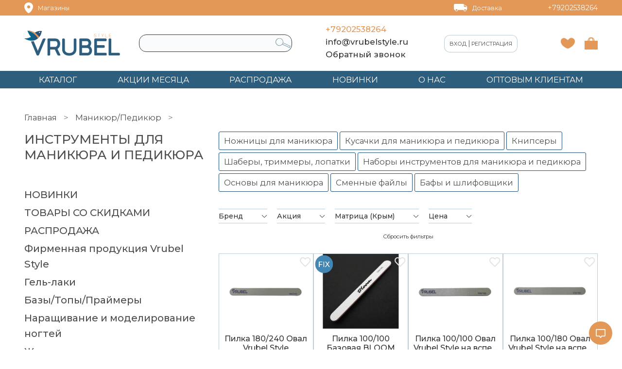

--- FILE ---
content_type: text/html; charset=utf-8
request_url: https://www.vrubelstyle.ru/collection/instrumenty-dlya-manikyura-i-pedikyura
body_size: 63995
content:
<!DOCTYPE html>
<html>

<head><meta data-config="{&quot;collection_products_count&quot;:161}" name="page-config" content="" /><meta data-config="{&quot;money_with_currency_format&quot;:{&quot;delimiter&quot;:&quot;&quot;,&quot;separator&quot;:&quot;.&quot;,&quot;format&quot;:&quot;%n\u0026nbsp;%u&quot;,&quot;unit&quot;:&quot;р&quot;,&quot;show_price_without_cents&quot;:1},&quot;currency_code&quot;:&quot;RUR&quot;,&quot;currency_iso_code&quot;:&quot;RUB&quot;,&quot;default_currency&quot;:{&quot;title&quot;:&quot;Российский рубль&quot;,&quot;code&quot;:&quot;RUR&quot;,&quot;rate&quot;:1.0,&quot;format_string&quot;:&quot;%n\u0026nbsp;%u&quot;,&quot;unit&quot;:&quot;р&quot;,&quot;price_separator&quot;:&quot;&quot;,&quot;is_default&quot;:true,&quot;price_delimiter&quot;:&quot;&quot;,&quot;show_price_with_delimiter&quot;:false,&quot;show_price_without_cents&quot;:true},&quot;facebook&quot;:{&quot;pixelActive&quot;:true,&quot;currency_code&quot;:&quot;RUB&quot;,&quot;use_variants&quot;:false},&quot;vk&quot;:{&quot;pixel_active&quot;:null,&quot;price_list_id&quot;:null},&quot;new_ya_metrika&quot;:true,&quot;ecommerce_data_container&quot;:&quot;dataLayer&quot;,&quot;common_js_version&quot;:null,&quot;vue_ui_version&quot;:null,&quot;feedback_captcha_enabled&quot;:&quot;1&quot;,&quot;account_id&quot;:187712,&quot;hide_items_out_of_stock&quot;:true,&quot;forbid_order_over_existing&quot;:true,&quot;minimum_items_price&quot;:null,&quot;enable_comparison&quot;:true,&quot;locale&quot;:&quot;ru&quot;,&quot;client_group&quot;:null,&quot;consent_to_personal_data&quot;:{&quot;active&quot;:true,&quot;obligatory&quot;:true,&quot;description&quot;:&quot;\u003cp\u003eНастоящим подтверждаю, что я ознакомлен и согласен с условиями \u003cspan style=\&quot;text-decoration: underline;\&quot;\u003e\u003ca rel=\&quot;noopener\&quot; href=\&quot;https://static-eu.insales.ru/files/1/2652/3500636/original/Политика_в_отношении_персональных_данных.pdf\&quot; target=\&quot;_blank\&quot;\u003eоферты и политики конфиденциальности\u003c/a\u003e.\u003c/span\u003e\u003c/p\u003e&quot;},&quot;recaptcha_key&quot;:&quot;6LfXhUEmAAAAAOGNQm5_a2Ach-HWlFKD3Sq7vfFj&quot;,&quot;recaptcha_key_v3&quot;:&quot;6LcZi0EmAAAAAPNov8uGBKSHCvBArp9oO15qAhXa&quot;,&quot;yandex_captcha_key&quot;:&quot;ysc1_ec1ApqrRlTZTXotpTnO8PmXe2ISPHxsd9MO3y0rye822b9d2&quot;,&quot;checkout_float_order_content_block&quot;:false,&quot;available_products_characteristics_ids&quot;:null,&quot;sber_id_app_id&quot;:&quot;5b5a3c11-72e5-4871-8649-4cdbab3ba9a4&quot;,&quot;theme_generation&quot;:2,&quot;quick_checkout_captcha_enabled&quot;:false,&quot;max_order_lines_count&quot;:500,&quot;sber_bnpl_min_amount&quot;:1000,&quot;sber_bnpl_max_amount&quot;:150000,&quot;counter_settings&quot;:{&quot;data_layer_name&quot;:&quot;dataLayer&quot;,&quot;new_counters_setup&quot;:false,&quot;add_to_cart_event&quot;:true,&quot;remove_from_cart_event&quot;:true,&quot;add_to_wishlist_event&quot;:true},&quot;site_setting&quot;:{&quot;show_cart_button&quot;:true,&quot;show_service_button&quot;:false,&quot;show_marketplace_button&quot;:false,&quot;show_quick_checkout_button&quot;:false},&quot;warehouses&quot;:[{&quot;id&quot;:973,&quot;title&quot;:&quot;Склад&quot;,&quot;array_index&quot;:0}],&quot;captcha_type&quot;:&quot;google&quot;,&quot;human_readable_urls&quot;:false}" name="shop-config" content="" /><meta name='js-evnvironment' content='production' /><meta name='default-locale' content='ru' /><meta name='insales-redefined-api-methods' content="[]" /><script type="text/javascript" src="https://static.insales-cdn.com/assets/static-versioned/v3.72/static/libs/lodash/4.17.21/lodash.min.js"></script>
<!--InsalesCounter -->
<script type="text/javascript">
(function() {
  if (typeof window.__insalesCounterId !== 'undefined') {
    return;
  }

  try {
    Object.defineProperty(window, '__insalesCounterId', {
      value: 187712,
      writable: true,
      configurable: true
    });
  } catch (e) {
    console.error('InsalesCounter: Failed to define property, using fallback:', e);
    window.__insalesCounterId = 187712;
  }

  if (typeof window.__insalesCounterId === 'undefined') {
    console.error('InsalesCounter: Failed to set counter ID');
    return;
  }

  let script = document.createElement('script');
  script.async = true;
  script.src = '/javascripts/insales_counter.js?7';
  let firstScript = document.getElementsByTagName('script')[0];
  firstScript.parentNode.insertBefore(script, firstScript);
})();
</script>
<!-- /InsalesCounter -->
    <script type="text/javascript">
      (function() {
          (function() { var d=document; var s = d.createElement('script');
  s.type = 'text/javascript'; s.async = true;
  s.src = '//code.jivosite.com/widget/Xx5LT1aFlq'; d.head.appendChild(s); })();

      })();
    </script>

    <script type="text/javascript">
      (function() {
        
													var script = document.createElement('script');
													script.src = 'https://cdn.callbackkiller.com/widget/cbk.js';
													script.type='text/javascript';
													script.charset='UTF-8';
													document.getElementsByTagName('head')[0].appendChild(script);
													var css = document.createElement('link');
													css.rel = 'stylesheet';
													css.href='https://cdn.callbackkiller.com/widget/cbk.css';
													document.getElementsByTagName('head')[0].appendChild(css);
													window.whitesaas_code=57641;
												
      })();
    </script>

  
  



  <title>
    
        Инструменты для маникюра и педикюра
    
  </title>





<meta name="keywords" content='Инструменты для маникюра и педикюра'/>

<meta name="description" content='Инструменты для маникюра и педикюра'/>
<!-- meta -->
<meta charset="UTF-8" />
<meta name="robots" content="index,follow" />
<meta http-equiv="X-UA-Compatible" content="IE=edge,chrome=1" />
<meta name="viewport" content="width=device-width, initial-scale=1.0" />
<meta name="SKYPE_TOOLBAR" content="SKYPE_TOOLBAR_PARSER_COMPATIBLE" />


<link rel="apple-touch-icon" sizes="180x180" href="https://static.insales-cdn.com/assets/1/4889/1782553/1762088511/apple-touch-icon-1.png">
<link rel="icon" type="image/png" sizes="32x32" href="https://static.insales-cdn.com/assets/1/4889/1782553/1762088511/favicon-32x32-1.png">
<link rel="icon" type="image/png" sizes="16x16" href="https://static.insales-cdn.com/assets/1/4889/1782553/1762088511/favicon-16x16-1.png">
<link rel="manifest" href="https://static.insales-cdn.com/assets/1/4889/1782553/1762088511/site1.webmanifest">
<link rel="mask-icon" href="https://static.insales-cdn.com/assets/1/4889/1782553/1762088511/safari-pinned-tab-1.svg" color="#969696">
<meta name="apple-mobile-web-app-title" content="Vrubel Style">
<meta name="application-name" content="Vrubel Style">
<meta name="msapplication-TileColor" content="#ffffff">
<meta name="theme-color" content="#ffffff">


    <link rel="canonical" href="https://www.vrubelstyle.ru/collection/instrumenty-dlya-manikyura-i-pedikyura" />
    <meta property="og:title" content="Инструменты для маникюра и педикюра" />
    <meta property="og:type" content="website" />
    <meta property="og:url" content="https://www.vrubelstyle.ru/collection/instrumenty-dlya-manikyura-i-pedikyura" />
	<meta property="og:description" content="" />
  

<!-- fixes -->
<!--[if IE]>
<script src="//html5shiv.googlecode.com/svn/trunk/html5.js"></script><![endif]-->
<!--[if lt IE 9]>
<script src="//css3-mediaqueries-js.googlecode.com/svn/trunk/css3-mediaqueries.js"></script>
<![endif]-->

<meta name="google-site-verification" content="6uwOLPqZq5LdnAt9ga1ybi1yq7LlMoNR7c9oYayBMEY" />

<meta name="google-site-verification" content="8R6PhJ0pTOYDZ_o7DZ_c4gIYUPiEuE6h9xuCkst6D6E" />



  <link rel="stylesheet" href="https://use.fontawesome.com/releases/v5.8.1/css/all.css" integrity="sha384-50oBUHEmvpQ+1lW4y57PTFmhCaXp0ML5d60M1M7uH2+nqUivzIebhndOJK28anvf" crossorigin="anonymous" />

<link rel="preconnect" href="https://fonts.gstatic.com">
<link href="https://fonts.googleapis.com/css2?family=Montserrat:wght@300;400;500;600;700;800&display=swap" rel="stylesheet" /> 


	<link href="https://fonts.googleapis.com/css?family=Open+Sans:300,400,700" rel="stylesheet" /> 

<link href="//code.ionicframework.com/ionicons/2.0.1/css/ionicons.min.css" crossorigin="anonymous" rel="stylesheet" />
<link rel="stylesheet" type="text/css" href="https://static.insales-cdn.com/assets/1/4889/1782553/1762088511/theme.css" />


</head>





<body class="template-is-collection not-index-page">
  <header class="main-header relative">
  <div class="header-top-section main-bg-color p-t-5 p-b-5 p-t-5-m p-b-5-m p-l-0-m p-r-0-m" >
  <div class="container">
    <div class="row flex-middle">
      <div class="cell-2 cell-6-sm header-top-left-1">
  <div class="row is-grid flex-middle flex-center-sm">
    <div class="cell- show-flex flex-middle">
      

<svg width="18" height="22" viewBox="0 0 18 22" fill="none" xmlns="http://www.w3.org/2000/svg">
<path d="M8.99811 0C4.06366 0 0 3.92357 0 8.6879C0 14.4331 6.38576 22 8.99811 22C11.6105 22 17.9962 14.4331 17.9962 8.6879C18.1414 3.92357 14.0777 0 8.99811 0ZM8.99811 12.3312C7.25654 12.3312 5.80524 10.9299 5.80524 9.10828C5.80524 7.28662 7.25654 6.02548 8.99811 6.02548C10.7397 6.02548 12.191 7.42675 12.191 9.10828C12.191 10.7898 10.8848 12.3312 8.99811 12.3312Z" fill="white"/>
</svg>

















































      <a class="m-l-10 header-top-text-color fw-400 fs-info" href="https://www.vrubelstyle.ru/page/nashi-magaziny">Магазины</a>
    </div>
    <div class="cell-"></div>
  </div>
</div>

<div class="cell-2 hide-m header-top-left-2">
  
  <!--<div class="row is-grid flex-center flex-middle">
    <div class="cell- show-flex flex-middle">
      




<svg width="30" height="17" viewBox="0 0 30 17" fill="none" xmlns="http://www.w3.org/2000/svg">
<path fill-rule="evenodd" clip-rule="evenodd" d="M4 0C1.79086 0 0 1.79086 0 4V6H30V4C30 1.79086 28.2091 0 26 0H4ZM30 9H0V13C0 15.2091 1.79086 17 4 17H26C28.2091 17 30 15.2091 30 13V9Z" fill="white"/>
</svg>














































      <a class="m-l-10 header-top-text-color fw-400 fs-info" href=""></a>
    </div>
    <div class="cell-"></div>
  </div>
  -->
</div>

<div class="cell-4 hide-m header-top-center">
</div>

<div class="cell-2 hide-m header-top-right-1">
  <div class="row is-grid flex-middle flex-end">
      <div class="cell- show-flex flex-middle">
      



<svg width="28" height="16" viewBox="0 0 28 16" fill="none" xmlns="http://www.w3.org/2000/svg">
<path d="M22.1 2.3C21.3 2.1 20.6 1.3 20.5 1C20.4 0.1 18.6 0 18 0H2.5C1.1 0 0 1.1 0 2.5V10.1C0 11.5 1.1 12.6 2.5 12.6H2.7C2.7 14.1 4 15.4 5.5 15.4C7 15.4 8.3 14.1 8.3 12.6H20.1C20.1 14.1 21.4 15.4 22.9 15.4C24.4 15.4 25.7 14.1 25.7 12.6C25.7 12.5 25.7 12.5 25.7 12.4C26.6 12 27.3 11.1 27.3 10.1V6.7C27.4 3.7 22.3 2.3 22.1 2.3ZM5.5 14.4C4.5 14.4 3.7 13.6 3.7 12.6C3.7 11.6 4.5 10.8 5.5 10.8C6.5 10.8 7.3 11.6 7.3 12.6C7.3 13.6 6.5 14.4 5.5 14.4ZM23 14.4C22 14.4 21.2 13.6 21.2 12.6C21.2 11.6 22 10.8 23 10.8C24 10.8 24.8 11.6 24.8 12.6C24.8 13.6 24 14.4 23 14.4ZM24.9 6.3H22.6C21.5 6.3 20.6 5.4 20.6 4.3V2.5C21 2.8 21.4 3.1 21.9 3.2C23 3.6 26 4.7 26.3 6.4C26 6.3 25.4 6.3 24.9 6.3Z" fill="white"/>
</svg>















































      <a class="m-l-10 header-top-text-color fw-400 fs-info" href="https://www.vrubelstyle.ru/page/delivery">Доставка</a>
    </div>
  </div>
</div>
<div class="cell-2 cell-6-sm header-top-right-2">
  <div class="row is-grid flex-middle flex-end flex-center-sm">
      <div class="cell- show-flex">
        
        <a class="m-l-10 header-top-text-color fw-400" href="tel:+79202538264">+79202538264</a>
      </div>
  </div>
</div>
    </div>
  </div>
</div>
  <div class="header-middle-section text-center p-t-15 p-b-15 p-t-0-m p-b-0-m ">
  <div class="container p-l-0-m p-r-0-m">

    <div class="row flex-middle hide show-flex-m mobile-header p-t-15 p-b-15 p-l-10 p-r-10 p-t-5-m p-b-5-m">
  <div class="cell-2 flex-start">
    <a href="#" class="js-open-main-menu show-inline" custom-popup-link="mobile-menu">
      <div class="burger inline-middle"><div></div></div>
    </a>
  </div>
  <div class="cell-5 flex-middle flex-center">
    <a class="" href="/" title="Vrubel Style">
      
  
  <img class="show" src="https://static.insales-cdn.com/assets/1/4889/1782553/1762088511/logo.svg" alt="Vrubel Style" title="Vrubel Style" />
  






    </a>
  </div>

  <div class="cell-5 row flex-middle flex-center">
    <div class="cell-6 show-flex flex-center">
      <a class="izbr-link show-flex" href="/#">
        





















<svg width="29" height="22" viewBox="0 0 29 22" fill="none" xmlns="http://www.w3.org/2000/svg">
<path d="M14.4497 22C17.2716 22 24.5279 17.247 26.9467 13.3089C29.6342 8.96331 30.0374 3.93876 26.0061 1.35858C19.1529 -2.98698 15.3903 4.48195 14.3153 4.48195C13.2403 4.48195 8.134 -2.44379 2.89331 1.35858C-1.00361 4.21036 -0.600475 8.96331 1.95268 13.3089C4.37146 17.247 11.6278 22 14.4497 22Z" fill="#e49857"/>
</svg>





























      </a>
    </div>
    
    <div class="cell- ">
  <a class="header-basket hover-opacity show-flex flex-center relative" href="/cart_items">
  
    <span class="h4-like absolute fs-info" data-cartman-positions-count></span>
    <span class="inline-middle show-flex">























<svg width="27" height="25" viewBox="0 0 27 25" fill="none" xmlns="http://www.w3.org/2000/svg">
<path d="M20.5979 7C20.1804 2.28571 17.3969 0 14.7526 0C14.3351 0 13.9175 0 13.5 0.142857C13.0825 0 12.6649 0 12.2474 0C9.46392 0 6.68041 2.42857 6.26289 7H0V25H27V7H20.5979ZM17.8144 3C18.6495 4 19.067 5.42857 19.2062 7H18.232C18.0928 4.57143 17.2577 2.85714 16.1443 1.71429C16.701 2 17.2577 2.42857 17.8144 3ZM13.5 1.71429C14.1959 2 14.8918 2.42857 15.3093 3C16.1443 4 16.5619 5.42857 16.701 7H10.1598C10.4381 4 11.8299 2.28571 13.5 1.71429ZM10.8557 1.71429C9.74227 2.85714 9.04639 4.71429 8.76804 7H7.79381C8.07216 4 9.32474 2.28571 10.8557 1.71429Z" fill="#e49857"/>
</svg>


























</span>
  </a>
</div>
    
  </div>
</div>
<div class="row flex-middle hide show-flex-m mobile-header-bottom p-t-5 p-b-5" style="background-color:#2e5e7d;">
  <div class="cell-6 p-l-10">
    <form action="/search" method="get" class="search_widget">
  <div class="inpt-group relative row">
    <input type="text" autocomplete="off" class="inpt inpt-search cell-12 b-top b-right b-bottom b-left input-bg-color br-15 p-l-10 p-r-30" name="q" value="" placeholder="" data-search-field />
    <button type="submit" class="bttn-link transition absolute button-search right-10-middle right-1" style="margin-top: 3px;">




















<svg width="31" height="21" viewBox="0 0 31 21" fill="none" xmlns="http://www.w3.org/2000/svg">
<path d="M30.8614 16.38L15.7614 9.28002C16.3614 5.88002 14.6614 2.28002 11.3614 0.780022C7.46138 -1.11998 2.66138 0.580022 0.761383 4.48002C-1.13862 8.38002 0.661383 13.18 4.56138 15.08C5.66138 15.58 6.76138 15.88 7.96138 15.88C8.86138 15.88 9.76138 15.68 10.6614 15.38C11.9614 14.88 13.0614 14.08 13.9614 13.08L29.0614 20.18L30.8614 16.38ZM10.3614 14.48C8.66138 15.08 6.76138 14.98 5.06138 14.18C1.56138 12.58 0.0613823 8.38002 1.76138 4.98002C2.96138 2.48002 5.46138 0.980022 8.06138 0.980022C9.06138 0.980022 10.0614 1.18002 11.0614 1.68002C14.5614 3.28002 15.9614 7.48002 14.3614 10.88C13.4614 12.58 12.0614 13.78 10.3614 14.48ZM14.5614 12.28C14.7614 11.98 14.9614 11.68 15.1614 11.28C15.3614 10.98 15.4614 10.58 15.5614 10.18L29.5614 16.78L28.5614 18.78L14.5614 12.28Z" fill="#7393A4"/>
</svg>





























</button>
  </div>
  <input type="hidden" name="lang" value="ru">
  
        <div class="search_widget-result relative">
          <div data-search-result class="search_widget-result-inner"></div>
        </div>
</form>
  </div>
  
  
  <div class="cell-6 main-second-font-color" style="color:white;">
    <a class="login-link p-l-10 p-r-5 p-t-10 p-b-10 p-t-5-sm p-b-5-sm fs-small login-bg-color main-second-font-color b-top b-bottom b-left text-uppercase" href="/client_account/login"  style="border-color:#BDCCD4;border-top-left-radius: 8px;; border-bottom-left-radius: 8px;;margin-right: -2px;color:white;">Вход</a>|
<a class="login-link p-l-5 p-r-10 p-t-10 p-b-10 p-t-5-sm p-b-5-sm fs-small login-bg-color main-second-font-color b-top b-right b-bottom text-uppercase" href="/client_account/login" style="border-color:#BDCCD4;border-top-right-radius: 8px;; border-bottom-right-radius: 8px;;margin-left: -7px;color:white;">Регистрация</a>
  </div>
</div>





    <div class="row flex-middle hide-m">
      <div class="header-middle-left cell-2 flex-start">

        
        <a class="" href="/" title="Vrubel Style">
          
  
  <img class="show" src="https://static.insales-cdn.com/assets/1/4889/1782553/1762088511/logo.svg" alt="Vrubel Style" title="Vrubel Style" />
  






        </a>
        

      </div>
      <div class="header-middle-center cell-4 show-flex flex-center">
        
        
        <div class="search-inner w-80">
          <form action="/search" method="get" class="search_widget">
  <div class="inpt-group relative row">
    <input type="text" autocomplete="off" class="inpt inpt-search cell-12 b-top b-right b-bottom b-left input-bg-color br-15 p-l-10 p-r-30" name="q" value="" placeholder="" data-search-field />
    <button type="submit" class="bttn-link transition absolute button-search right-10-middle right-1" style="margin-top: 3px;">




















<svg width="31" height="21" viewBox="0 0 31 21" fill="none" xmlns="http://www.w3.org/2000/svg">
<path d="M30.8614 16.38L15.7614 9.28002C16.3614 5.88002 14.6614 2.28002 11.3614 0.780022C7.46138 -1.11998 2.66138 0.580022 0.761383 4.48002C-1.13862 8.38002 0.661383 13.18 4.56138 15.08C5.66138 15.58 6.76138 15.88 7.96138 15.88C8.86138 15.88 9.76138 15.68 10.6614 15.38C11.9614 14.88 13.0614 14.08 13.9614 13.08L29.0614 20.18L30.8614 16.38ZM10.3614 14.48C8.66138 15.08 6.76138 14.98 5.06138 14.18C1.56138 12.58 0.0613823 8.38002 1.76138 4.98002C2.96138 2.48002 5.46138 0.980022 8.06138 0.980022C9.06138 0.980022 10.0614 1.18002 11.0614 1.68002C14.5614 3.28002 15.9614 7.48002 14.3614 10.88C13.4614 12.58 12.0614 13.78 10.3614 14.48ZM14.5614 12.28C14.7614 11.98 14.9614 11.68 15.1614 11.28C15.3614 10.98 15.4614 10.58 15.5614 10.18L29.5614 16.78L28.5614 18.78L14.5614 12.28Z" fill="#7393A4"/>
</svg>





























</button>
  </div>
  <input type="hidden" name="lang" value="ru">
  
        <div class="search_widget-result relative">
          <div data-search-result class="search_widget-result-inner"></div>
        </div>
</form>
        </div>
        
        
      </div>
      <div class="header-middle-center cell-2">
        <div class="row flex-middle flex-left p-l-30">
          <div class="cell- show-flex">
            
            <a class="font-color-orange h4-like fw-500" href="tel:+79202538264">+79202538264</a>
          </div>
          <div class="cell- show-flex">
            <a class="main-text-color h4-like fw-500" href="mailto:info@vrubelstyle.ru">info@vrubelstyle.ru</a>
          </div>
          <div class="text-center-xs">
            <a class="js-modal bttn-underline hover-opacity main-text-color h4-like fw-500" href="#feedback-modal">Обратный звонок</a>
          </div>
          <div class="social-header-wrap row">
            









<a class="social-header m-t-5 m-b-0 m-r-8 show-flex flex-middle" href="https://wapp.click/79202538264" title="https://wapp.click/79202538264" target="_blank">
 <img src="https://static.insales-cdn.com/assets/1/4889/1782553/1762088511/icon_whatsapp.png" />
</a>





<a class="social-header m-t-5 m-b-0 m-r-8 show-flex flex-middle" href="https://viber.click/79202538264" title="https://viber.click/79202538264" target="_blank">
 <img src="https://static.insales-cdn.com/assets/1/4889/1782553/1762088511/icon_viber.png" />
</a>





<a class="social-header m-t-5 m-b-0 m-r-8 show-flex flex-middle" href="https://t.me/vrubel_stylenn" title="https://t.me/vrubel_stylenn" target="_blank">
 <img src="https://static.insales-cdn.com/assets/1/4889/1782553/1762088511/icon_telegram.png" />
</a>





<a class="social-header m-t-5 m-b-0 m-r-8 show-flex flex-middle" href="https://vk.com/vrubelstyle" title="https://vk.com/vrubelstyle" target="_blank">
 <img src="https://static.insales-cdn.com/assets/1/4889/1782553/1762088511/icon_vk.png" />
</a>








                                                                                                 
          </div>
        </div>
      </div>
      <div class="header-middle-right cell-4">
        <div class="row is-grid flex-middle flex-end">
          
          
          
          <div class="cell-  main-second-font-color">
            
            <a class="login-link p-l-10 p-r-5 p-t-10 p-b-10 p-t-5-sm p-b-5-sm fs-small login-bg-color main-second-font-color b-top b-bottom b-left text-uppercase" href="/client_account/login"  style="border-color:#BDCCD4;border-top-left-radius: 12px;; border-bottom-left-radius: 12px;;margin-right: -2px;">Вход</a>|
<a class="login-link p-l-5 p-r-10 p-t-10 p-b-10 p-t-5-sm p-b-5-sm fs-small login-bg-color main-second-font-color b-top b-right b-bottom text-uppercase" href="/client_account/login" style="border-color:#BDCCD4;border-top-right-radius: 12px;; border-bottom-right-radius: 12px;;margin-left: -7px;">Регистрация</a>
            
          </div>
          
          
          <div class="cell-2"></div> 
          <div class="cell-">
            <a class="izbr-link hover-opacity show-flex flex-center relative" href="/page/k-favorite">
              <span class="h4-like absolute fs-info" data-favorites-counter></span>
              <span class="inline-middle show-flex">





















<svg width="29" height="22" viewBox="0 0 29 22" fill="none" xmlns="http://www.w3.org/2000/svg">
<path d="M14.4497 22C17.2716 22 24.5279 17.247 26.9467 13.3089C29.6342 8.96331 30.0374 3.93876 26.0061 1.35858C19.1529 -2.98698 15.3903 4.48195 14.3153 4.48195C13.2403 4.48195 8.134 -2.44379 2.89331 1.35858C-1.00361 4.21036 -0.600475 8.96331 1.95268 13.3089C4.37146 17.247 11.6278 22 14.4497 22Z" fill="#e49857"/>
</svg>




























</span>
            </a>
          </div>
          
          <div class="cell- ">
  <a class="header-basket hover-opacity show-flex flex-center relative" href="/cart_items">
  
    <span class="h4-like absolute fs-info" data-cartman-positions-count></span>
    <span class="inline-middle show-flex">























<svg width="27" height="25" viewBox="0 0 27 25" fill="none" xmlns="http://www.w3.org/2000/svg">
<path d="M20.5979 7C20.1804 2.28571 17.3969 0 14.7526 0C14.3351 0 13.9175 0 13.5 0.142857C13.0825 0 12.6649 0 12.2474 0C9.46392 0 6.68041 2.42857 6.26289 7H0V25H27V7H20.5979ZM17.8144 3C18.6495 4 19.067 5.42857 19.2062 7H18.232C18.0928 4.57143 17.2577 2.85714 16.1443 1.71429C16.701 2 17.2577 2.42857 17.8144 3ZM13.5 1.71429C14.1959 2 14.8918 2.42857 15.3093 3C16.1443 4 16.5619 5.42857 16.701 7H10.1598C10.4381 4 11.8299 2.28571 13.5 1.71429ZM10.8557 1.71429C9.74227 2.85714 9.04639 4.71429 8.76804 7H7.79381C8.07216 4 9.32474 2.28571 10.8557 1.71429Z" fill="#e49857"/>
</svg>


























</span>
  </a>
</div>
          
        </div>
      </div>
    </div>
  </div>
</div>
  <div class="header-bottom-section text-center transition p-b-0 p-t-0 hide-m  main-second-bg-color ">
  <div class="container">

    
    <ul class="no-list-style no-pad m-t-0 m-b-0 row flex-middle flex-between megamenu relative" >
  
  
  
  <li class="level-1 cell- ">

    <a href="/collection/all" class="show-flex">
      <span class="menu-title main-menu-font-color h4-like menu-bg-hover-color p-l-30 p-r-30 p-t-5 p-b-5 text-uppercase">Каталог</span>
    </a>
    
    


<div class="submenu row p-b-0">
  <ul class="submenu-ul cell-3 no-list-style p-t-10 p-l-20 p-b-10 m-t-0 m-b-0">
    
    <li class="level-2">
      <a title="НОВИНКИ" href="/collection/novinki" class="show-flex p-r-10">
        <span class="submenu_title fw-400 h4-like col-title-font-color p-t-5 p-b-5">НОВИНКИ</span>
      </a>
      
    </li>
    
    <li class="level-2">
      <a title="ТОВАРЫ СО СКИДКАМИ" href="/collection/popular" class="show-flex p-r-10">
        <span class="submenu_title fw-400 h4-like col-title-font-color p-t-5 p-b-5">ТОВАРЫ СО СКИДКАМИ</span>
      </a>
      
    </li>
    
    <li class="level-2">
      <a title="РАСПРОДАЖА" href="/collection/rasprodazha" class="show-flex p-r-10">
        <span class="submenu_title fw-400 h4-like col-title-font-color p-t-5 p-b-5">РАСПРОДАЖА</span>
      </a>
      
      <ul class="submenu2 no-list-style no-pad row">
        
        <li class="level-3 cell-4 p-t-20 p-b-0 p-l-30 p-r-30">
          <a title="Маникюр/Педикюр" href="/collection/manikyurpedikyur-2" class="show-flex">
            <span class="submenu2_title text-uppercase fw-500 h4-like main-second-font-color">Маникюр/Педикюр</span>
          </a>
          
          
        </li>
        
        <li class="level-3 cell-4 p-t-20 p-b-0 p-l-30 p-r-30">
          <a title="Базы/Топы/Праймеры" href="/collection/bazy-dlya-gel-lakov" class="show-flex">
            <span class="submenu2_title text-uppercase fw-500 h4-like main-second-font-color">Базы/Топы/Праймеры</span>
          </a>
          
          
        </li>
        
        <li class="level-3 cell-4 p-t-20 p-b-0 p-l-30 p-r-30">
          <a title="Гель-лаки" href="/collection/gel-laki-2" class="show-flex">
            <span class="submenu2_title text-uppercase fw-500 h4-like main-second-font-color">Гель-лаки</span>
          </a>
          
          
        </li>
        
        <li class="level-3 cell-4 p-t-20 p-b-0 p-l-30 p-r-30">
          <a title="Наращивание ногтей" href="/collection/naraschivanie-nogtey" class="show-flex">
            <span class="submenu2_title text-uppercase fw-500 h4-like main-second-font-color">Наращивание ногтей</span>
          </a>
          
          
        </li>
        
        <li class="level-3 cell-4 p-t-20 p-b-0 p-l-30 p-r-30">
          <a title="Дизайн" href="/collection/dizayn" class="show-flex">
            <span class="submenu2_title text-uppercase fw-500 h4-like main-second-font-color">Дизайн</span>
          </a>
          
          
        </li>
        
        <li class="level-3 cell-4 p-t-20 p-b-0 p-l-30 p-r-30">
          <a title="Депиляция" href="/collection/katalog-1-cf2c84" class="show-flex">
            <span class="submenu2_title text-uppercase fw-500 h4-like main-second-font-color">Депиляция</span>
          </a>
          
          
        </li>
        
      </ul>
      
    </li>
    
    <li class="level-2">
      <a title="Фирменная продукция Vrubel Style" href="/collection/firmennaya-produktsiya-vrubel-style" class="show-flex p-r-10">
        <span class="submenu_title fw-400 h4-like col-title-font-color p-t-5 p-b-5">Фирменная продукция Vrubel Style</span>
      </a>
      
      <ul class="submenu2 no-list-style no-pad row">
        
        <li class="level-3 cell-4 p-t-20 p-b-0 p-l-30 p-r-30">
          <a title="Гель-лаки" href="/collection/katalog-1-b8629f" class="show-flex">
            <span class="submenu2_title text-uppercase fw-500 h4-like main-second-font-color">Гель-лаки</span>
          </a>
          
          
          <ul class="submenu3 no-list-style no-pad">
            
            <a title="Гель-лак Vrubel Style "Классическая линейка"" href="/collection/gel-lak-vrubel-style-klassicheskaya-lineyka" class="show-flex p-b-5">
              <span class="submenu3_title h5-like font-color-grey ">Гель-лак Vrubel Style "Классическая линейка"</span>
            </a>
            
            <a title="Гель-лаки V-PRO" href="/collection/gel-laki-v-pro-2" class="show-flex p-b-5">
              <span class="submenu3_title h5-like font-color-grey ">Гель-лаки V-PRO</span>
            </a>
            
            
          </ul>
          
        </li>
        
        <li class="level-3 cell-4 p-t-20 p-b-0 p-l-30 p-r-30">
          <a title="Базы/Топы/Праймеры" href="/collection/bazytopy" class="show-flex">
            <span class="submenu2_title text-uppercase fw-500 h4-like main-second-font-color">Базы/Топы/Праймеры</span>
          </a>
          
          
          <ul class="submenu3 no-list-style no-pad">
            
            <a title="Праймеры/Дегидраторы" href="/collection/praymerydegidratory" class="show-flex p-b-5">
              <span class="submenu3_title h5-like font-color-grey ">Праймеры/Дегидраторы</span>
            </a>
            
            <a title="Базы Vrubel" href="/collection/bazy-vrubel" class="show-flex p-b-5">
              <span class="submenu3_title h5-like font-color-grey ">Базы Vrubel</span>
            </a>
            
            <a title="Топы Vrubel" href="/collection/katalog-1-f94247" class="show-flex p-b-5">
              <span class="submenu3_title h5-like font-color-grey ">Топы Vrubel</span>
            </a>
            
            
          </ul>
          
        </li>
        
        <li class="level-3 cell-4 p-t-20 p-b-0 p-l-30 p-r-30">
          <a title="Гели для моделирования" href="/collection/geli-dlya-dizayna-i-modelirovaniya-vrubel" class="show-flex">
            <span class="submenu2_title text-uppercase fw-500 h4-like main-second-font-color">Гели для моделирования</span>
          </a>
          
          
          <ul class="submenu3 no-list-style no-pad">
            
            <a title="UV Гель  V-PRO" href="/collection/gel-uv-v-pro" class="show-flex p-b-5">
              <span class="submenu3_title h5-like font-color-grey ">UV Гель  V-PRO</span>
            </a>
            
            <a title="Гель GLAMOUR" href="/collection/gel-glamour" class="show-flex p-b-5">
              <span class="submenu3_title h5-like font-color-grey ">Гель GLAMOUR</span>
            </a>
            
            <a title="Гель NEO multi" href="/collection/gel-neo-multi" class="show-flex p-b-5">
              <span class="submenu3_title h5-like font-color-grey ">Гель NEO multi</span>
            </a>
            
            <a title="Гель KRUZHEVO" href="/collection/gel-kruzhevo" class="show-flex p-b-5">
              <span class="submenu3_title h5-like font-color-grey ">Гель KRUZHEVO</span>
            </a>
            
            <a title="Гель Prima" href="/collection/gel-muss-prima" class="show-flex p-b-5">
              <span class="submenu3_title h5-like font-color-grey ">Гель Prima</span>
            </a>
            
            <a title="Гель-желе Marlen" href="/collection/gel-zhele-marlen" class="show-flex p-b-5">
              <span class="submenu3_title h5-like font-color-grey ">Гель-желе Marlen</span>
            </a>
            
            <a title="Гель Vrubel Pro "Grace"" href="/collection/gel-vrubel-pro-grace" class="show-flex p-b-5">
              <span class="submenu3_title h5-like font-color-grey ">Гель Vrubel Pro "Grace"</span>
            </a>
            
            
            <a title="Гели для моделирования" href="/collection/geli-dlya-dizayna-i-modelirovaniya-vrubel" class="show-flex">
              <span class="submenu3_title h5-like font-color-grey ">ещё...</span>
            </a>
            
          </ul>
          
        </li>
        
        <li class="level-3 cell-4 p-t-20 p-b-0 p-l-30 p-r-30">
          <a title="Полигель Vrubel Style" href="/collection/poligel-vrubel-style" class="show-flex">
            <span class="submenu2_title text-uppercase fw-500 h4-like main-second-font-color">Полигель Vrubel Style</span>
          </a>
          
          
          <ul class="submenu3 no-list-style no-pad">
            
            <a title="Poly Gel в банке 15 мл" href="/collection/poly-gel-v-banke-15-ml" class="show-flex p-b-5">
              <span class="submenu3_title h5-like font-color-grey ">Poly Gel в банке 15 мл</span>
            </a>
            
            <a title="Poly Gel V-PRO в тубе 30 мл" href="/collection/poly-gel-v-tube-30-ml" class="show-flex p-b-5">
              <span class="submenu3_title h5-like font-color-grey ">Poly Gel V-PRO в тубе 30 мл</span>
            </a>
            
            
          </ul>
          
        </li>
        
        <li class="level-3 cell-4 p-t-20 p-b-0 p-l-30 p-r-30">
          <a title="Гели для Дизайна" href="/collection/geli-dlya-dizayna" class="show-flex">
            <span class="submenu2_title text-uppercase fw-500 h4-like main-second-font-color">Гели для Дизайна</span>
          </a>
          
          
          <ul class="submenu3 no-list-style no-pad">
            
            <a title="Гель-краска Vrubel Style" href="/collection/katalog-1-330e30" class="show-flex p-b-5">
              <span class="submenu3_title h5-like font-color-grey ">Гель-краска Vrubel Style</span>
            </a>
            
            <a title="Декоративный гель Celebrity" href="/collection/dekorativnyy-gel-selebrity" class="show-flex p-b-5">
              <span class="submenu3_title h5-like font-color-grey ">Декоративный гель Celebrity</span>
            </a>
            
            
          </ul>
          
        </li>
        
        <li class="level-3 cell-4 p-t-20 p-b-0 p-l-30 p-r-30">
          <a title="Жидкости Vrubel Style" href="/collection/zhidkosti-vrubel-style" class="show-flex">
            <span class="submenu2_title text-uppercase fw-500 h4-like main-second-font-color">Жидкости Vrubel Style</span>
          </a>
          
          
        </li>
        
        <li class="level-3 cell-4 p-t-20 p-b-0 p-l-30 p-r-30">
          <a title="Пилки/Блоки/Шлифовки/Полировки" href="/collection/pilkiblokishlifovkipolirovki" class="show-flex">
            <span class="submenu2_title text-uppercase fw-500 h4-like main-second-font-color">Пилки/Блоки/Шлифовки/Полировки</span>
          </a>
          
          
          <ul class="submenu3 no-list-style no-pad">
            
            <a title="Пилки для ногтей" href="/collection/pilki-dlya-nogtey" class="show-flex p-b-5">
              <span class="submenu3_title h5-like font-color-grey ">Пилки для ногтей</span>
            </a>
            
            <a title="Пилки-основы/Сменные файлы" href="/collection/pilki-osnovysmennye-fayly" class="show-flex p-b-5">
              <span class="submenu3_title h5-like font-color-grey ">Пилки-основы/Сменные файлы</span>
            </a>
            
            <a title="Диск-основа/Сменные файлы для педикюра" href="/collection/disk-osnovasmennye-fayly-dlya-pedikyura" class="show-flex p-b-5">
              <span class="submenu3_title h5-like font-color-grey ">Диск-основа/Сменные файлы для педикюра</span>
            </a>
            
            
          </ul>
          
        </li>
        
        <li class="level-3 cell-4 p-t-20 p-b-0 p-l-30 p-r-30">
          <a title="Уход за ногтями и кутикулой" href="/collection/uhod-za-nogtyami-i-kutikuloy-2" class="show-flex">
            <span class="submenu2_title text-uppercase fw-500 h4-like main-second-font-color">Уход за ногтями и кутикулой</span>
          </a>
          
          
          <ul class="submenu3 no-list-style no-pad">
            
            <a title="Средства для ногтей и кутикулы" href="/collection/lechebnaya-seriya-dlya-nogtey" class="show-flex p-b-5">
              <span class="submenu3_title h5-like font-color-grey ">Средства для ногтей и кутикулы</span>
            </a>
            
            <a title="Масло для ногтей и кутикулы" href="/collection/maslo-dlya-nogtey-i-kutikuly-vrubel" class="show-flex p-b-5">
              <span class="submenu3_title h5-like font-color-grey ">Масло для ногтей и кутикулы</span>
            </a>
            
            
          </ul>
          
        </li>
        
        <li class="level-3 cell-4 p-t-20 p-b-0 p-l-30 p-r-30">
          <a title="Уход за руками и ногами" href="/collection/kosmetika-vrubel" class="show-flex">
            <span class="submenu2_title text-uppercase fw-500 h4-like main-second-font-color">Уход за руками и ногами</span>
          </a>
          
          
        </li>
        
        <li class="level-3 cell-4 p-t-20 p-b-0 p-l-30 p-r-30">
          <a title="Уход за губами" href="/collection/uhod-za-gubami" class="show-flex">
            <span class="submenu2_title text-uppercase fw-500 h4-like main-second-font-color">Уход за губами</span>
          </a>
          
          
        </li>
        
        <li class="level-3 cell-4 p-t-20 p-b-0 p-l-30 p-r-30">
          <a title="Ресничная продукция" href="/collection/resnichnaya-produktsiya-2" class="show-flex">
            <span class="submenu2_title text-uppercase fw-500 h4-like main-second-font-color">Ресничная продукция</span>
          </a>
          
          
        </li>
        
        <li class="level-3 cell-4 p-t-20 p-b-0 p-l-30 p-r-30">
          <a title="Средства для депиляции Vrubel" href="/collection/sredstva-dlya-depilyatsii-vrubel" class="show-flex">
            <span class="submenu2_title text-uppercase fw-500 h4-like main-second-font-color">Средства для депиляции Vrubel</span>
          </a>
          
          
        </li>
        
      </ul>
      
    </li>
    
    <li class="level-2">
      <a title="Гель-лаки" href="/collection/gel-laki" class="show-flex p-r-10">
        <span class="submenu_title fw-400 h4-like col-title-font-color p-t-5 p-b-5">Гель-лаки</span>
      </a>
      
      <ul class="submenu2 no-list-style no-pad row">
        
        <li class="level-3 cell-4 p-t-20 p-b-0 p-l-30 p-r-30">
          <a title="СHARME" href="/collection/sharme" class="show-flex">
            <span class="submenu2_title text-uppercase fw-500 h4-like main-second-font-color">СHARME</span>
          </a>
          
          
          <ul class="submenu3 no-list-style no-pad">
            
            <a title="Гель-лаки Светоотражающие" href="/collection/svetootrazhayuschie-dc6ef7" class="show-flex p-b-5">
              <span class="submenu3_title h5-like font-color-grey ">Гель-лаки Светоотражающие</span>
            </a>
            
            <a title="Гель-лак Fantasy" href="/collection/gel-lak-fantasy" class="show-flex p-b-5">
              <span class="submenu3_title h5-like font-color-grey ">Гель-лак Fantasy</span>
            </a>
            
            
          </ul>
          
        </li>
        
        <li class="level-3 cell-4 p-t-20 p-b-0 p-l-30 p-r-30">
          <a title="INGARDEN" href="/collection/ingarden" class="show-flex">
            <span class="submenu2_title text-uppercase fw-500 h4-like main-second-font-color">INGARDEN</span>
          </a>
          
          
          <ul class="submenu3 no-list-style no-pad">
            
            <a title="Гель-лаки Х-GEL" href="/collection/gel-laki-h-gel" class="show-flex p-b-5">
              <span class="submenu3_title h5-like font-color-grey ">Гель-лаки Х-GEL</span>
            </a>
            
            <a title="Гель-лаки JUNGLE" href="/collection/gel-laki-jungle" class="show-flex p-b-5">
              <span class="submenu3_title h5-like font-color-grey ">Гель-лаки JUNGLE</span>
            </a>
            
            
          </ul>
          
        </li>
        
        <li class="level-3 cell-4 p-t-20 p-b-0 p-l-30 p-r-30">
          <a title="GRATTOL" href="/collection/grattol-2" class="show-flex">
            <span class="submenu2_title text-uppercase fw-500 h4-like main-second-font-color">GRATTOL</span>
          </a>
          
          
          <ul class="submenu3 no-list-style no-pad">
            
            <a title="Гель-лак Opal" href="/collection/gel-lak-opal" class="show-flex p-b-5">
              <span class="submenu3_title h5-like font-color-grey ">Гель-лак Opal</span>
            </a>
            
            <a title="Гель-лак One Step ОДНОФАЗНЫЙ" href="/collection/gel-lak-one-step-odnofaznyy" class="show-flex p-b-5">
              <span class="submenu3_title h5-like font-color-grey ">Гель-лак One Step ОДНОФАЗНЫЙ</span>
            </a>
            
            <a title="Гель-лак One Step NEON ОДНОФАЗНЫЙ" href="/collection/gel-lak-one-step-neon-odnofaznyy" class="show-flex p-b-5">
              <span class="submenu3_title h5-like font-color-grey ">Гель-лак One Step NEON ОДНОФАЗНЫЙ</span>
            </a>
            
            
          </ul>
          
        </li>
        
        <li class="level-3 cell-4 p-t-20 p-b-0 p-l-30 p-r-30">
          <a title="MOJO" href="/collection/mojo" class="show-flex">
            <span class="submenu2_title text-uppercase fw-500 h4-like main-second-font-color">MOJO</span>
          </a>
          
          
          <ul class="submenu3 no-list-style no-pad">
            
            <a title="Гель-лаки" href="/collection/gel-laki-3" class="show-flex p-b-5">
              <span class="submenu3_title h5-like font-color-grey ">Гель-лаки</span>
            </a>
            
            <a title="Гель-лаки "Кошачий Глаз"" href="/collection/koshachiy-glaz-2" class="show-flex p-b-5">
              <span class="submenu3_title h5-like font-color-grey ">Гель-лаки "Кошачий Глаз"</span>
            </a>
            
            <a title="Гель-лаки Светоотражающие" href="/collection/svetootrazhayuschie-3" class="show-flex p-b-5">
              <span class="submenu3_title h5-like font-color-grey ">Гель-лаки Светоотражающие</span>
            </a>
            
            
          </ul>
          
        </li>
        
        <li class="level-3 cell-4 p-t-20 p-b-0 p-l-30 p-r-30">
          <a title="NAIL REPUBLIC" href="/collection/nail-republic" class="show-flex">
            <span class="submenu2_title text-uppercase fw-500 h4-like main-second-font-color">NAIL REPUBLIC</span>
          </a>
          
          
          <ul class="submenu3 no-list-style no-pad">
            
            <a title="Гель-лаки 10мл" href="/collection/gel-laki-10ml" class="show-flex p-b-5">
              <span class="submenu3_title h5-like font-color-grey ">Гель-лаки 10мл</span>
            </a>
            
            <a title="Гель-лаки "Кошачий Глаз"" href="/collection/koshachiy-glaz" class="show-flex p-b-5">
              <span class="submenu3_title h5-like font-color-grey ">Гель-лаки "Кошачий Глаз"</span>
            </a>
            
            <a title="Гель-лаки Светоотражающие" href="/collection/svetootrazhayuschie-2" class="show-flex p-b-5">
              <span class="submenu3_title h5-like font-color-grey ">Гель-лаки Светоотражающие</span>
            </a>
            
            <a title="Гель-лаки Pearl Print" href="/collection/gel-laki-pearl-print" class="show-flex p-b-5">
              <span class="submenu3_title h5-like font-color-grey ">Гель-лаки Pearl Print</span>
            </a>
            
            <a title="Гель-лаки Stone crumb" href="/collection/gel-laki-stone-crumb" class="show-flex p-b-5">
              <span class="submenu3_title h5-like font-color-grey ">Гель-лаки Stone crumb</span>
            </a>
            
            <a title="Гель-лаки Opal Ocean" href="/collection/gel-laki-opal-ocean" class="show-flex p-b-5">
              <span class="submenu3_title h5-like font-color-grey ">Гель-лаки Opal Ocean</span>
            </a>
            
            <a title="Гель-лаки Sahara" href="/collection/gel-laki-sahara" class="show-flex p-b-5">
              <span class="submenu3_title h5-like font-color-grey ">Гель-лаки Sahara</span>
            </a>
            
            
            <a title="NAIL REPUBLIC" href="/collection/nail-republic" class="show-flex">
              <span class="submenu3_title h5-like font-color-grey ">ещё...</span>
            </a>
            
          </ul>
          
        </li>
        
        <li class="level-3 cell-4 p-t-20 p-b-0 p-l-30 p-r-30">
          <a title="TA2" href="/collection/ta2" class="show-flex">
            <span class="submenu2_title text-uppercase fw-500 h4-like main-second-font-color">TA2</span>
          </a>
          
          
          <ul class="submenu3 no-list-style no-pad">
            
            <a title="Гель-лак 9мл" href="/collection/gel-lak-9ml" class="show-flex p-b-5">
              <span class="submenu3_title h5-like font-color-grey ">Гель-лак 9мл</span>
            </a>
            
            <a title="Гель-лак VINO" href="/collection/gel-lak-vino" class="show-flex p-b-5">
              <span class="submenu3_title h5-like font-color-grey ">Гель-лак VINO</span>
            </a>
            
            <a title="Гель-лак VIBE" href="/collection/gel-lak-vibe" class="show-flex p-b-5">
              <span class="submenu3_title h5-like font-color-grey ">Гель-лак VIBE</span>
            </a>
            
            <a title="Гель-лак LUME UP" href="/collection/gel-lak-lume-up" class="show-flex p-b-5">
              <span class="submenu3_title h5-like font-color-grey ">Гель-лак LUME UP</span>
            </a>
            
            <a title="Гель лак LUV" href="/collection/gel-lak-luv" class="show-flex p-b-5">
              <span class="submenu3_title h5-like font-color-grey ">Гель лак LUV</span>
            </a>
            
            <a title="Гель-лаки "Кошачий Глаз"" href="/collection/koshachiy-glaz-5c1b3b" class="show-flex p-b-5">
              <span class="submenu3_title h5-like font-color-grey ">Гель-лаки "Кошачий Глаз"</span>
            </a>
            
            
            <a title="TA2" href="/collection/ta2" class="show-flex">
              <span class="submenu3_title h5-like font-color-grey ">ещё...</span>
            </a>
            
          </ul>
          
        </li>
        
        <li class="level-3 cell-4 p-t-20 p-b-0 p-l-30 p-r-30">
          <a title="VOQUE NAILS" href="/collection/voque-nails" class="show-flex">
            <span class="submenu2_title text-uppercase fw-500 h4-like main-second-font-color">VOQUE NAILS</span>
          </a>
          
          
          <ul class="submenu3 no-list-style no-pad">
            
            <a title="Гель-лак  10мл" href="/collection/gel-lak-10ml" class="show-flex p-b-5">
              <span class="submenu3_title h5-like font-color-grey ">Гель-лак  10мл</span>
            </a>
            
            <a title="Гель-лаки "Кошачий глаз"" href="/collection/koshachiy-glaz-3" class="show-flex p-b-5">
              <span class="submenu3_title h5-like font-color-grey ">Гель-лаки "Кошачий глаз"</span>
            </a>
            
            
          </ul>
          
        </li>
        
        <li class="level-3 cell-4 p-t-20 p-b-0 p-l-30 p-r-30">
          <a title="VRUBEL STYLE" href="/collection/vrubel-style" class="show-flex">
            <span class="submenu2_title text-uppercase fw-500 h4-like main-second-font-color">VRUBEL STYLE</span>
          </a>
          
          
          <ul class="submenu3 no-list-style no-pad">
            
            <a title="Гель-лаки Vrubel Style 10мл" href="/collection/gel-laki-vrubel-style-10ml" class="show-flex p-b-5">
              <span class="submenu3_title h5-like font-color-grey ">Гель-лаки Vrubel Style 10мл</span>
            </a>
            
            <a title="Гель-лаки V-PRO" href="/collection/gel-laki-v-pro" class="show-flex p-b-5">
              <span class="submenu3_title h5-like font-color-grey ">Гель-лаки V-PRO</span>
            </a>
            
            
          </ul>
          
        </li>
        
      </ul>
      
    </li>
    
    <li class="level-2">
      <a title="Базы/Топы/Праймеры" href="/collection/bazy-i-topy" class="show-flex p-r-10">
        <span class="submenu_title fw-400 h4-like col-title-font-color p-t-5 p-b-5">Базы/Топы/Праймеры</span>
      </a>
      
      <ul class="submenu2 no-list-style no-pad row">
        
        <li class="level-3 cell-4 p-t-20 p-b-0 p-l-30 p-r-30">
          <a title="Дегидраторы" href="/collection/degidratory-dlya-nogtey" class="show-flex">
            <span class="submenu2_title text-uppercase fw-500 h4-like main-second-font-color">Дегидраторы</span>
          </a>
          
          
        </li>
        
        <li class="level-3 cell-4 p-t-20 p-b-0 p-l-30 p-r-30">
          <a title="Праймеры" href="/collection/praymery-dlya-nogtey" class="show-flex">
            <span class="submenu2_title text-uppercase fw-500 h4-like main-second-font-color">Праймеры</span>
          </a>
          
          
          <ul class="submenu3 no-list-style no-pad">
            
            <a title="Безкислотные" href="/collection/katalog-1-b88144" class="show-flex p-b-5">
              <span class="submenu3_title h5-like font-color-grey ">Безкислотные</span>
            </a>
            
            <a title="Кислотные" href="/collection/kislotnye-praymery-dlya-nogtey" class="show-flex p-b-5">
              <span class="submenu3_title h5-like font-color-grey ">Кислотные</span>
            </a>
            
            
          </ul>
          
        </li>
        
        <li class="level-3 cell-4 p-t-20 p-b-0 p-l-30 p-r-30">
          <a title="Базы" href="/collection/bazy" class="show-flex">
            <span class="submenu2_title text-uppercase fw-500 h4-like main-second-font-color">Базы</span>
          </a>
          
          
          <ul class="submenu3 no-list-style no-pad">
            
            <a title="Базы прозрачные" href="/collection/baza-kauchukovaya" class="show-flex p-b-5">
              <span class="submenu3_title h5-like font-color-grey ">Базы прозрачные</span>
            </a>
            
            <a title="Базы камуфлирующие/цветные/декоративные" href="/collection/baza-kamufliruyuschaya" class="show-flex p-b-5">
              <span class="submenu3_title h5-like font-color-grey ">Базы камуфлирующие/цветные/декоративные</span>
            </a>
            
            
          </ul>
          
        </li>
        
        <li class="level-3 cell-4 p-t-20 p-b-0 p-l-30 p-r-30">
          <a title="Топы" href="/collection/topy" class="show-flex">
            <span class="submenu2_title text-uppercase fw-500 h4-like main-second-font-color">Топы</span>
          </a>
          
          
          <ul class="submenu3 no-list-style no-pad">
            
            <a title="Топы без липкого слоя" href="/collection/top-bez-lipkogo-sloya" class="show-flex p-b-5">
              <span class="submenu3_title h5-like font-color-grey ">Топы без липкого слоя</span>
            </a>
            
            <a title="Топы матовые/с эффектами" href="/collection/topy-s-effetami" class="show-flex p-b-5">
              <span class="submenu3_title h5-like font-color-grey ">Топы матовые/с эффектами</span>
            </a>
            
            
          </ul>
          
        </li>
        
      </ul>
      
    </li>
    
    <li class="level-2">
      <a title="Наращивание и моделирование ногтей" href="/collection/naraschivanie-i-modelirovanie-nogtey" class="show-flex p-r-10">
        <span class="submenu_title fw-400 h4-like col-title-font-color p-t-5 p-b-5">Наращивание и моделирование ногтей</span>
      </a>
      
      <ul class="submenu2 no-list-style no-pad row">
        
        <li class="level-3 cell-4 p-t-20 p-b-0 p-l-30 p-r-30">
          <a title="Акрилы" href="/collection/akrily" class="show-flex">
            <span class="submenu2_title text-uppercase fw-500 h4-like main-second-font-color">Акрилы</span>
          </a>
          
          
          <ul class="submenu3 no-list-style no-pad">
            
            <a title="Акриловые пудры" href="/collection/katalog-1-7e6236" class="show-flex p-b-5">
              <span class="submenu3_title h5-like font-color-grey ">Акриловые пудры</span>
            </a>
            
            <a title="Мономеры" href="/collection/monomery-2" class="show-flex p-b-5">
              <span class="submenu3_title h5-like font-color-grey ">Мономеры</span>
            </a>
            
            
          </ul>
          
        </li>
        
        <li class="level-3 cell-4 p-t-20 p-b-0 p-l-30 p-r-30">
          <a title="Гели для наращивания" href="/collection/geli-dlya-naraschivaniya" class="show-flex">
            <span class="submenu2_title text-uppercase fw-500 h4-like main-second-font-color">Гели для наращивания</span>
          </a>
          
          
          <ul class="submenu3 no-list-style no-pad">
            
            <a title="BLOOM" href="/collection/bloom-8c9483" class="show-flex p-b-5">
              <span class="submenu3_title h5-like font-color-grey ">BLOOM</span>
            </a>
            
            <a title="BSG" href="/collection/bsg-2" class="show-flex p-b-5">
              <span class="submenu3_title h5-like font-color-grey ">BSG</span>
            </a>
            
            <a title="GRATTOL" href="/collection/grattol" class="show-flex p-b-5">
              <span class="submenu3_title h5-like font-color-grey ">GRATTOL</span>
            </a>
            
            <a title="LUNA LINE" href="/collection/luna-line-2" class="show-flex p-b-5">
              <span class="submenu3_title h5-like font-color-grey ">LUNA LINE</span>
            </a>
            
            <a title="MOJO" href="/collection/mojo-2" class="show-flex p-b-5">
              <span class="submenu3_title h5-like font-color-grey ">MOJO</span>
            </a>
            
            <a title="NAIL REPUBLIC" href="/collection/katalog-1-ec9ce9" class="show-flex p-b-5">
              <span class="submenu3_title h5-like font-color-grey ">NAIL REPUBLIC</span>
            </a>
            
            <a title="RUNA RICHES" href="/collection/luna-line" class="show-flex p-b-5">
              <span class="submenu3_title h5-like font-color-grey ">RUNA RICHES</span>
            </a>
            
            
            <a title="Гели для наращивания" href="/collection/geli-dlya-naraschivaniya" class="show-flex">
              <span class="submenu3_title h5-like font-color-grey ">ещё...</span>
            </a>
            
          </ul>
          
        </li>
        
        <li class="level-3 cell-4 p-t-20 p-b-0 p-l-30 p-r-30">
          <a title="Полигель/Акригель" href="/collection/akrigelpoligel" class="show-flex">
            <span class="submenu2_title text-uppercase fw-500 h4-like main-second-font-color">Полигель/Акригель</span>
          </a>
          
          
          <ul class="submenu3 no-list-style no-pad">
            
            <a title="BLOOM" href="/collection/bloom-65f9f4" class="show-flex p-b-5">
              <span class="submenu3_title h5-like font-color-grey ">BLOOM</span>
            </a>
            
            <a title="LUNA LINE" href="/collection/luna-line-3" class="show-flex p-b-5">
              <span class="submenu3_title h5-like font-color-grey ">LUNA LINE</span>
            </a>
            
            <a title="SOLINE SHARMS" href="/collection/soline-sharms" class="show-flex p-b-5">
              <span class="submenu3_title h5-like font-color-grey ">SOLINE SHARMS</span>
            </a>
            
            <a title="VRUBEL STYLE" href="/collection/vrubel-style-ae3e14" class="show-flex p-b-5">
              <span class="submenu3_title h5-like font-color-grey ">VRUBEL STYLE</span>
            </a>
            
            
          </ul>
          
        </li>
        
        <li class="level-3 cell-4 p-t-20 p-b-0 p-l-30 p-r-30">
          <a title="Формы и типсы" href="/collection/katalog-1-cfadaa" class="show-flex">
            <span class="submenu2_title text-uppercase fw-500 h4-like main-second-font-color">Формы и типсы</span>
          </a>
          
          
          <ul class="submenu3 no-list-style no-pad">
            
            <a title="Верхние формы" href="/collection/verhnie-formy" class="show-flex p-b-5">
              <span class="submenu3_title h5-like font-color-grey ">Верхние формы</span>
            </a>
            
            <a title="Гелевые типсы" href="/collection/gelevye-tipsy" class="show-flex p-b-5">
              <span class="submenu3_title h5-like font-color-grey ">Гелевые типсы</span>
            </a>
            
            <a title="Пластиковые типсы" href="/collection/tipsy-dlya-naraschivaniya-nogtey" class="show-flex p-b-5">
              <span class="submenu3_title h5-like font-color-grey ">Пластиковые типсы</span>
            </a>
            
            <a title="Формы" href="/collection/katalog-1-bbedcb" class="show-flex p-b-5">
              <span class="submenu3_title h5-like font-color-grey ">Формы</span>
            </a>
            
            
          </ul>
          
        </li>
        
        <li class="level-3 cell-4 p-t-20 p-b-0 p-l-30 p-r-30">
          <a title="Аксесуары" href="/collection/aksesuary" class="show-flex">
            <span class="submenu2_title text-uppercase fw-500 h4-like main-second-font-color">Аксесуары</span>
          </a>
          
          
          <ul class="submenu3 no-list-style no-pad">
            
            <a title="Палитры" href="/collection/palitry" class="show-flex p-b-5">
              <span class="submenu3_title h5-like font-color-grey ">Палитры</span>
            </a>
            
            <a title="Зажимы" href="/collection/zazhimy" class="show-flex p-b-5">
              <span class="submenu3_title h5-like font-color-grey ">Зажимы</span>
            </a>
            
            <a title="Стаканчики" href="/collection/stakanchiki" class="show-flex p-b-5">
              <span class="submenu3_title h5-like font-color-grey ">Стаканчики</span>
            </a>
            
            
          </ul>
          
        </li>
        
      </ul>
      
    </li>
    
    <li class="level-2">
      <a title="Жидкости для маникюра" href="/collection/zhidkosti-dlya-manikyura" class="show-flex p-r-10">
        <span class="submenu_title fw-400 h4-like col-title-font-color p-t-5 p-b-5">Жидкости для маникюра</span>
      </a>
      
      <ul class="submenu2 no-list-style no-pad row">
        
        <li class="level-3 cell-4 p-t-20 p-b-0 p-l-30 p-r-30">
          <a title="Для обезжиривания и снятия липкого слоя" href="/collection/dlya-obezzhirivaniya-i-snyatiya-lipkogo-sloya" class="show-flex">
            <span class="submenu2_title text-uppercase fw-500 h4-like main-second-font-color">Для обезжиривания и снятия липкого слоя</span>
          </a>
          
          
        </li>
        
        <li class="level-3 cell-4 p-t-20 p-b-0 p-l-30 p-r-30">
          <a title="Для полигеля" href="/collection/zhidkosti-dlya-poligelya" class="show-flex">
            <span class="submenu2_title text-uppercase fw-500 h4-like main-second-font-color">Для полигеля</span>
          </a>
          
          
        </li>
        
        <li class="level-3 cell-4 p-t-20 p-b-0 p-l-30 p-r-30">
          <a title="Для снятия гель-лака" href="/collection/dlya-snyatiya-gel-laka" class="show-flex">
            <span class="submenu2_title text-uppercase fw-500 h4-like main-second-font-color">Для снятия гель-лака</span>
          </a>
          
          
        </li>
        
        <li class="level-3 cell-4 p-t-20 p-b-0 p-l-30 p-r-30">
          <a title="Для снятия лака" href="/collection/dlya-snyatiya-laka" class="show-flex">
            <span class="submenu2_title text-uppercase fw-500 h4-like main-second-font-color">Для снятия лака</span>
          </a>
          
          
        </li>
        
        <li class="level-3 cell-4 p-t-20 p-b-0 p-l-30 p-r-30">
          <a title="Тоники для маникюра" href="/collection/toniki-dlya-manikyura" class="show-flex">
            <span class="submenu2_title text-uppercase fw-500 h4-like main-second-font-color">Тоники для маникюра</span>
          </a>
          
          
        </li>
        
      </ul>
      
    </li>
    
    <li class="level-2">
      <a title="Дизайн ногтей" href="/collection/dizayn-nogtey" class="show-flex p-r-10">
        <span class="submenu_title fw-400 h4-like col-title-font-color p-t-5 p-b-5">Дизайн ногтей</span>
      </a>
      
      <ul class="submenu2 no-list-style no-pad row">
        
        <li class="level-3 cell-4 p-t-20 p-b-0 p-l-30 p-r-30">
          <a title="Гели для дизайна ногтей" href="/collection/katalog-1-2e237c" class="show-flex">
            <span class="submenu2_title text-uppercase fw-500 h4-like main-second-font-color">Гели для дизайна ногтей</span>
          </a>
          
          
          <ul class="submenu3 no-list-style no-pad">
            
            <a title="Гели с декором" href="/collection/geli-s-dekorom" class="show-flex p-b-5">
              <span class="submenu3_title h5-like font-color-grey ">Гели с декором</span>
            </a>
            
            <a title="Гель-краски" href="/collection/gel-kraski-2" class="show-flex p-b-5">
              <span class="submenu3_title h5-like font-color-grey ">Гель-краски</span>
            </a>
            
            
          </ul>
          
        </li>
        
        <li class="level-3 cell-4 p-t-20 p-b-0 p-l-30 p-r-30">
          <a title="Слайдер-дизайн, Наклейки" href="/collection/slayder-dizayn-nakleyki-trafarety" class="show-flex">
            <span class="submenu2_title text-uppercase fw-500 h4-like main-second-font-color">Слайдер-дизайн, Наклейки</span>
          </a>
          
          
          <ul class="submenu3 no-list-style no-pad">
            
            <a title="Альбом для слайдеров" href="/collection/albom-dlya-slayderov" class="show-flex p-b-5">
              <span class="submenu3_title h5-like font-color-grey ">Альбом для слайдеров</span>
            </a>
            
            <a title="Слайдер-дизайны" href="/collection/slayder-dizayny" class="show-flex p-b-5">
              <span class="submenu3_title h5-like font-color-grey ">Слайдер-дизайны</span>
            </a>
            
            
          </ul>
          
        </li>
        
        <li class="level-3 cell-4 p-t-20 p-b-0 p-l-30 p-r-30">
          <a title="Декор и материалы для дизайна ногтей" href="/collection/dekor-i-materialy-dlya-dizayna-nogtey" class="show-flex">
            <span class="submenu2_title text-uppercase fw-500 h4-like main-second-font-color">Декор и материалы для дизайна ногтей</span>
          </a>
          
          
          <ul class="submenu3 no-list-style no-pad">
            
            <a title="Фольга" href="/collection/folga-2" class="show-flex p-b-5">
              <span class="submenu3_title h5-like font-color-grey ">Фольга</span>
            </a>
            
            <a title="Пигменты и втирки" href="/collection/pigmenty-i-vtirki" class="show-flex p-b-5">
              <span class="submenu3_title h5-like font-color-grey ">Пигменты и втирки</span>
            </a>
            
            <a title="Блестки и глиттер" href="/collection/blestki-i-glitter" class="show-flex p-b-5">
              <span class="submenu3_title h5-like font-color-grey ">Блестки и глиттер</span>
            </a>
            
            <a title="Стразы" href="/collection/strazy-2" class="show-flex p-b-5">
              <span class="submenu3_title h5-like font-color-grey ">Стразы</span>
            </a>
            
            <a title="Хлопья" href="/collection/hlopya-2" class="show-flex p-b-5">
              <span class="submenu3_title h5-like font-color-grey ">Хлопья</span>
            </a>
            
            <a title="Пайетки" href="/collection/payetki" class="show-flex p-b-5">
              <span class="submenu3_title h5-like font-color-grey ">Пайетки</span>
            </a>
            
            <a title="Ленты для дизайна" href="/collection/lenty-dlya-dizayna" class="show-flex p-b-5">
              <span class="submenu3_title h5-like font-color-grey ">Ленты для дизайна</span>
            </a>
            
            
            <a title="Декор и материалы для дизайна ногтей" href="/collection/dekor-i-materialy-dlya-dizayna-nogtey" class="show-flex">
              <span class="submenu3_title h5-like font-color-grey ">ещё...</span>
            </a>
            
          </ul>
          
        </li>
        
        <li class="level-3 cell-4 p-t-20 p-b-0 p-l-30 p-r-30">
          <a title="Стемпинг" href="/collection/stemping" class="show-flex">
            <span class="submenu2_title text-uppercase fw-500 h4-like main-second-font-color">Стемпинг</span>
          </a>
          
          
          <ul class="submenu3 no-list-style no-pad">
            
            <a title="Лак для стемпинга" href="/collection/lak-dlya-stempinga" class="show-flex p-b-5">
              <span class="submenu3_title h5-like font-color-grey ">Лак для стемпинга</span>
            </a>
            
            <a title="Пластины для стемпинга" href="/collection/plastiny-dlya-stempinga" class="show-flex p-b-5">
              <span class="submenu3_title h5-like font-color-grey ">Пластины для стемпинга</span>
            </a>
            
            
          </ul>
          
        </li>
        
        <li class="level-3 cell-4 p-t-20 p-b-0 p-l-30 p-r-30">
          <a title="Магниты для гель-лаков" href="/collection/magnity-dlya-gel-lakov" class="show-flex">
            <span class="submenu2_title text-uppercase fw-500 h4-like main-second-font-color">Магниты для гель-лаков</span>
          </a>
          
          
        </li>
        
        <li class="level-3 cell-4 p-t-20 p-b-0 p-l-30 p-r-30">
          <a title="Кисти для дизайна и моделирования ногтей" href="/collection/kisti-dlya-manikyura-i-dizayna-nogtey" class="show-flex">
            <span class="submenu2_title text-uppercase fw-500 h4-like main-second-font-color">Кисти для дизайна и моделирования ногтей</span>
          </a>
          
          
          <ul class="submenu3 no-list-style no-pad">
            
            <a title="Кисти для дизайна" href="/collection/kisti-dlya-dizayna-e03dd3" class="show-flex p-b-5">
              <span class="submenu3_title h5-like font-color-grey ">Кисти для дизайна</span>
            </a>
            
            <a title="Кисти для геля" href="/collection/katalog-1-3ce293" class="show-flex p-b-5">
              <span class="submenu3_title h5-like font-color-grey ">Кисти для геля</span>
            </a>
            
            <a title="Кисти для полигеля" href="/collection/katalog-1-5d725f" class="show-flex p-b-5">
              <span class="submenu3_title h5-like font-color-grey ">Кисти для полигеля</span>
            </a>
            
            <a title="Жидкости для очистки кистей" href="/collection/zhidkosti-dlya-ochistki-kistey-2" class="show-flex p-b-5">
              <span class="submenu3_title h5-like font-color-grey ">Жидкости для очистки кистей</span>
            </a>
            
            
          </ul>
          
        </li>
        
        <li class="level-3 cell-4 p-t-20 p-b-0 p-l-30 p-r-30">
          <a title="Акварельные краски" href="/collection/akvarelnye-kraski" class="show-flex">
            <span class="submenu2_title text-uppercase fw-500 h4-like main-second-font-color">Акварельные краски</span>
          </a>
          
          
        </li>
        
      </ul>
      
    </li>
    
    <li class="level-2">
      <a title="Дезинфекция и стерилизация" href="/collection/dezinfektsiya-i-sterilizatsiya" class="show-flex p-r-10">
        <span class="submenu_title fw-400 h4-like col-title-font-color p-t-5 p-b-5">Дезинфекция и стерилизация</span>
      </a>
      
    </li>
    
    <li class="level-2">
      <a title="ПРИБОРЫ" href="/collection/pribory-1" class="show-flex p-r-10">
        <span class="submenu_title fw-400 h4-like col-title-font-color p-t-5 p-b-5">ПРИБОРЫ</span>
      </a>
      
      <ul class="submenu2 no-list-style no-pad row">
        
        <li class="level-3 cell-4 p-t-20 p-b-0 p-l-30 p-r-30">
          <a title="Аппараты для маникюра и педикюра" href="/collection/apparaty-dlya-manikyura-i-pedikyura-2" class="show-flex">
            <span class="submenu2_title text-uppercase fw-500 h4-like main-second-font-color">Аппараты для маникюра и педикюра</span>
          </a>
          
          
        </li>
        
        <li class="level-3 cell-4 p-t-20 p-b-0 p-l-30 p-r-30">
          <a title="Лампы" href="/collection/lampy-2" class="show-flex">
            <span class="submenu2_title text-uppercase fw-500 h4-like main-second-font-color">Лампы</span>
          </a>
          
          
        </li>
        
        <li class="level-3 cell-4 p-t-20 p-b-0 p-l-30 p-r-30">
          <a title="Пылесосы" href="/collection/pylesborniki-2" class="show-flex">
            <span class="submenu2_title text-uppercase fw-500 h4-like main-second-font-color">Пылесосы</span>
          </a>
          
          
          <ul class="submenu3 no-list-style no-pad">
            
            <a title="Мешки для пылесосов" href="/collection/meshki-dlya-pylesosov" class="show-flex p-b-5">
              <span class="submenu3_title h5-like font-color-grey ">Мешки для пылесосов</span>
            </a>
            
            
          </ul>
          
        </li>
        
        <li class="level-3 cell-4 p-t-20 p-b-0 p-l-30 p-r-30">
          <a title="Стерилизаторы" href="/collection/sterilizatory-2" class="show-flex">
            <span class="submenu2_title text-uppercase fw-500 h4-like main-second-font-color">Стерилизаторы</span>
          </a>
          
          
        </li>
        
        <li class="level-3 cell-4 p-t-20 p-b-0 p-l-30 p-r-30">
          <a title="Ванны для парафинотерапии" href="/collection/vanny-dlya-parafinoterapii" class="show-flex">
            <span class="submenu2_title text-uppercase fw-500 h4-like main-second-font-color">Ванны для парафинотерапии</span>
          </a>
          
          
        </li>
        
      </ul>
      
    </li>
    
    <li class="level-2">
      <a title="Маникюр/Педикюр" href="/collection/manikyurpedikyur" class="show-flex p-r-10">
        <span class="submenu_title fw-400 h4-like col-title-font-color p-t-5 p-b-5">Маникюр/Педикюр</span>
      </a>
      
      <ul class="submenu2 no-list-style no-pad row">
        
        <li class="level-3 cell-4 p-t-20 p-b-0 p-l-30 p-r-30">
          <a title="Инструменты для маникюра и педикюра" href="/collection/instrumenty-dlya-manikyura-i-pedikyura" class="show-flex">
            <span class="submenu2_title text-uppercase fw-500 h4-like main-second-font-color is-active">Инструменты для маникюра и педикюра</span>
          </a>
          
          
          <ul class="submenu3 no-list-style no-pad">
            
            <a title="Ножницы для маникюра" href="/collection/nozhnitsy-dlya-manikyura" class="show-flex p-b-5">
              <span class="submenu3_title h5-like font-color-grey ">Ножницы для маникюра</span>
            </a>
            
            <a title="Кусачки для маникюра и педикюра" href="/collection/kusachki-dlya-manikyura-i-pedikyura" class="show-flex p-b-5">
              <span class="submenu3_title h5-like font-color-grey ">Кусачки для маникюра и педикюра</span>
            </a>
            
            <a title="Книпсеры" href="/collection/knipsery-2" class="show-flex p-b-5">
              <span class="submenu3_title h5-like font-color-grey ">Книпсеры</span>
            </a>
            
            <a title="Шаберы, триммеры, лопатки" href="/collection/shabery-lopatki" class="show-flex p-b-5">
              <span class="submenu3_title h5-like font-color-grey ">Шаберы, триммеры, лопатки</span>
            </a>
            
            <a title="Наборы инструментов для маникюра и педикюра" href="/collection/nabory-instrumentov-dlya-manikyura-i-pedikyura" class="show-flex p-b-5">
              <span class="submenu3_title h5-like font-color-grey ">Наборы инструментов для маникюра и педикюра</span>
            </a>
            
            <a title="Основы для маникюра" href="/collection/osnovy-dlya-manikyura-i-pedikyura" class="show-flex p-b-5">
              <span class="submenu3_title h5-like font-color-grey ">Основы для маникюра</span>
            </a>
            
            <a title="Сменные файлы" href="/collection/smennye-fayly" class="show-flex p-b-5">
              <span class="submenu3_title h5-like font-color-grey ">Сменные файлы</span>
            </a>
            
            
            <a title="Инструменты для маникюра и педикюра" href="/collection/instrumenty-dlya-manikyura-i-pedikyura" class="show-flex">
              <span class="submenu3_title h5-like font-color-grey ">ещё...</span>
            </a>
            
          </ul>
          
        </li>
        
        <li class="level-3 cell-4 p-t-20 p-b-0 p-l-30 p-r-30">
          <a title="Фрезы, Боры, Полировщики" href="/collection/frezy-bory-polirovschiki-2" class="show-flex">
            <span class="submenu2_title text-uppercase fw-500 h4-like main-second-font-color">Фрезы, Боры, Полировщики</span>
          </a>
          
          
          <ul class="submenu3 no-list-style no-pad">
            
            <a title="Фрезы твердосплавные" href="/collection/frezy-tverdosplavnye" class="show-flex p-b-5">
              <span class="submenu3_title h5-like font-color-grey ">Фрезы твердосплавные</span>
            </a>
            
            <a title="Боры алмазные" href="/collection/bory-almaznye" class="show-flex p-b-5">
              <span class="submenu3_title h5-like font-color-grey ">Боры алмазные</span>
            </a>
            
            <a title="Полировщики" href="/collection/polirovschiki" class="show-flex p-b-5">
              <span class="submenu3_title h5-like font-color-grey ">Полировщики</span>
            </a>
            
            <a title="Фрезы керамические" href="/collection/frezy-keramicheskie-2" class="show-flex p-b-5">
              <span class="submenu3_title h5-like font-color-grey ">Фрезы керамические</span>
            </a>
            
            
          </ul>
          
        </li>
        
        <li class="level-3 cell-4 p-t-20 p-b-0 p-l-30 p-r-30">
          <a title="Пилки" href="/collection/pilki" class="show-flex">
            <span class="submenu2_title text-uppercase fw-500 h4-like main-second-font-color">Пилки</span>
          </a>
          
          
          <ul class="submenu3 no-list-style no-pad">
            
            <a title="Для искусственных ногтей" href="/collection/dlya-iskusstvennyh-nogtey-3" class="show-flex p-b-5">
              <span class="submenu3_title h5-like font-color-grey ">Для искусственных ногтей</span>
            </a>
            
            <a title="Для натуральных ногтей" href="/collection/dlya-naturalnyh-nogtey-3" class="show-flex p-b-5">
              <span class="submenu3_title h5-like font-color-grey ">Для натуральных ногтей</span>
            </a>
            
            <a title="Керамические" href="/collection/keramicheskie" class="show-flex p-b-5">
              <span class="submenu3_title h5-like font-color-grey ">Керамические</span>
            </a>
            
            <a title="Стеклянные" href="/collection/steklyannye" class="show-flex p-b-5">
              <span class="submenu3_title h5-like font-color-grey ">Стеклянные</span>
            </a>
            
            
          </ul>
          
        </li>
        
        <li class="level-3 cell-4 p-t-20 p-b-0 p-l-30 p-r-30">
          <a title="Уход за ногтями и кутикулой" href="/collection/uhod-za-nogtyami-i-kutikuloy" class="show-flex">
            <span class="submenu2_title text-uppercase fw-500 h4-like main-second-font-color">Уход за ногтями и кутикулой</span>
          </a>
          
          
          <ul class="submenu3 no-list-style no-pad">
            
            <a title="Укрепители для ногтей" href="/collection/uhod-za-nogtyami-2" class="show-flex p-b-5">
              <span class="submenu3_title h5-like font-color-grey ">Укрепители для ногтей</span>
            </a>
            
            <a title="Средства для ногтей" href="/collection/sredstva-dlya-nogtey" class="show-flex p-b-5">
              <span class="submenu3_title h5-like font-color-grey ">Средства для ногтей</span>
            </a>
            
            <a title="Средства для кутикулы" href="/collection/katalog-1-93b606" class="show-flex p-b-5">
              <span class="submenu3_title h5-like font-color-grey ">Средства для кутикулы</span>
            </a>
            
            <a title="Масло для ногтей и кутикулы" href="/collection/maslo-dlya-nogtey-i-kutikuly" class="show-flex p-b-5">
              <span class="submenu3_title h5-like font-color-grey ">Масло для ногтей и кутикулы</span>
            </a>
            
            <a title="Кровоостанавливающие средства" href="/collection/katalog-1-468e60" class="show-flex p-b-5">
              <span class="submenu3_title h5-like font-color-grey ">Кровоостанавливающие средства</span>
            </a>
            
            
          </ul>
          
        </li>
        
        <li class="level-3 cell-4 p-t-20 p-b-0 p-l-30 p-r-30">
          <a title="Базы/Топы под лак" href="/collection/bazytopy-pod-lak" class="show-flex">
            <span class="submenu2_title text-uppercase fw-500 h4-like main-second-font-color">Базы/Топы под лак</span>
          </a>
          
          
        </li>
        
        <li class="level-3 cell-4 p-t-20 p-b-0 p-l-30 p-r-30">
          <a title="Сушки для лака" href="/collection/sushki-dlya-laka" class="show-flex">
            <span class="submenu2_title text-uppercase fw-500 h4-like main-second-font-color">Сушки для лака</span>
          </a>
          
          
        </li>
        
        <li class="level-3 cell-4 p-t-20 p-b-0 p-l-30 p-r-30">
          <a title="Лаки" href="/collection/laki-3" class="show-flex">
            <span class="submenu2_title text-uppercase fw-500 h4-like main-second-font-color">Лаки</span>
          </a>
          
          
          <ul class="submenu3 no-list-style no-pad">
            
            <a title="GRATTOL" href="/collection/grattol-e65d0a" class="show-flex p-b-5">
              <span class="submenu3_title h5-like font-color-grey ">GRATTOL</span>
            </a>
            
            <a title="IQ Beauty" href="/collection/iq-beauty" class="show-flex p-b-5">
              <span class="submenu3_title h5-like font-color-grey ">IQ Beauty</span>
            </a>
            
            <a title="Wula" href="/collection/wula" class="show-flex p-b-5">
              <span class="submenu3_title h5-like font-color-grey ">Wula</span>
            </a>
            
            <a title="Aurelia Magnifique" href="/collection/aurelia-magnifique" class="show-flex p-b-5">
              <span class="submenu3_title h5-like font-color-grey ">Aurelia Magnifique</span>
            </a>
            
            <a title="Brigitte Bottier" href="/collection/brigitte-bottier" class="show-flex p-b-5">
              <span class="submenu3_title h5-like font-color-grey ">Brigitte Bottier</span>
            </a>
            
            <a title="Dance Legend" href="/collection/dance-legend" class="show-flex p-b-5">
              <span class="submenu3_title h5-like font-color-grey ">Dance Legend</span>
            </a>
            
            
            <a title="Лаки" href="/collection/laki-3" class="show-flex">
              <span class="submenu3_title h5-like font-color-grey ">ещё...</span>
            </a>
            
          </ul>
          
        </li>
        
        <li class="level-3 cell-4 p-t-20 p-b-0 p-l-30 p-r-30">
          <a title="Разбавитель лака" href="/collection/razbavitel-laka" class="show-flex">
            <span class="submenu2_title text-uppercase fw-500 h4-like main-second-font-color">Разбавитель лака</span>
          </a>
          
          
        </li>
        
        <li class="level-3 cell-4 p-t-20 p-b-0 p-l-30 p-r-30">
          <a title="Клей для ногтей" href="/collection/kley-dlya-tipsov-2" class="show-flex">
            <span class="submenu2_title text-uppercase fw-500 h4-like main-second-font-color">Клей для ногтей</span>
          </a>
          
          
        </li>
        
        <li class="level-3 cell-4 p-t-20 p-b-0 p-l-30 p-r-30">
          <a title="Уход за руками и ногами" href="/collection/uhod-za-rukami-i-nogami" class="show-flex">
            <span class="submenu2_title text-uppercase fw-500 h4-like main-second-font-color">Уход за руками и ногами</span>
          </a>
          
          
        </li>
        
        <li class="level-3 cell-4 p-t-20 p-b-0 p-l-30 p-r-30">
          <a title="Удаление мозолей и натоптышей" href="/collection/udalenie-mozoley-i-natoptyshey" class="show-flex">
            <span class="submenu2_title text-uppercase fw-500 h4-like main-second-font-color">Удаление мозолей и натоптышей</span>
          </a>
          
          
          <ul class="submenu3 no-list-style no-pad">
            
            <a title="Кератолитики" href="/collection/keratolitiki" class="show-flex p-b-5">
              <span class="submenu3_title h5-like font-color-grey ">Кератолитики</span>
            </a>
            
            <a title="Тёрки для педикюра" href="/collection/tyorki-dlya-pedikyura" class="show-flex p-b-5">
              <span class="submenu3_title h5-like font-color-grey ">Тёрки для педикюра</span>
            </a>
            
            <a title="Диск-основа для педикюра" href="/collection/disk-osnova-dlya-pedikyura" class="show-flex p-b-5">
              <span class="submenu3_title h5-like font-color-grey ">Диск-основа для педикюра</span>
            </a>
            
            <a title="Сменные файла для диска" href="/collection/smennye-fayla-dlya-diska" class="show-flex p-b-5">
              <span class="submenu3_title h5-like font-color-grey ">Сменные файла для диска</span>
            </a>
            
            <a title="Основы резиновые" href="/collection/osnovy-rezinovye" class="show-flex p-b-5">
              <span class="submenu3_title h5-like font-color-grey ">Основы резиновые</span>
            </a>
            
            <a title="Колпачки песочные" href="/collection/kolpachki-pesochnye-2" class="show-flex p-b-5">
              <span class="submenu3_title h5-like font-color-grey ">Колпачки песочные</span>
            </a>
            
            
            <a title="Удаление мозолей и натоптышей" href="/collection/udalenie-mozoley-i-natoptyshey" class="show-flex">
              <span class="submenu3_title h5-like font-color-grey ">ещё...</span>
            </a>
            
          </ul>
          
        </li>
        
        <li class="level-3 cell-4 p-t-20 p-b-0 p-l-30 p-r-30">
          <a title="Аксессуары" href="/collection/aksessuary" class="show-flex">
            <span class="submenu2_title text-uppercase fw-500 h4-like main-second-font-color">Аксессуары</span>
          </a>
          
          
          <ul class="submenu3 no-list-style no-pad">
            
            <a title="Щеточки для удаления пыли" href="/collection/schetochki-dlya-udaleniya-pyli" class="show-flex p-b-5">
              <span class="submenu3_title h5-like font-color-grey ">Щеточки для удаления пыли</span>
            </a>
            
            <a title="Дозаторы" href="/collection/dozatory" class="show-flex p-b-5">
              <span class="submenu3_title h5-like font-color-grey ">Дозаторы</span>
            </a>
            
            <a title="Очки защитные" href="/collection/ochki-zaschitnye-3" class="show-flex p-b-5">
              <span class="submenu3_title h5-like font-color-grey ">Очки защитные</span>
            </a>
            
            
          </ul>
          
        </li>
        
      </ul>
      
    </li>
    
    <li class="level-2">
      <a title="УХОД ЗА ЛИЦОМ" href="/collection/uhod-za-litsom" class="show-flex p-r-10">
        <span class="submenu_title fw-400 h4-like col-title-font-color p-t-5 p-b-5">УХОД ЗА ЛИЦОМ</span>
      </a>
      
    </li>
    
    <li class="level-2">
      <a title="Наращивание Ресниц" href="/collection/resnitsy-2" class="show-flex p-r-10">
        <span class="submenu_title fw-400 h4-like col-title-font-color p-t-5 p-b-5">Наращивание Ресниц</span>
      </a>
      
      <ul class="submenu2 no-list-style no-pad row">
        
        <li class="level-3 cell-4 p-t-20 p-b-0 p-l-30 p-r-30">
          <a title="Ресницы" href="/collection/katalog-1-9fbd97" class="show-flex">
            <span class="submenu2_title text-uppercase fw-500 h4-like main-second-font-color">Ресницы</span>
          </a>
          
          
          <ul class="submenu3 no-list-style no-pad">
            
            <a title="Черные ресницы" href="/collection/chernye-resnitsy" class="show-flex p-b-5">
              <span class="submenu3_title h5-like font-color-grey ">Черные ресницы</span>
            </a>
            
            <a title="Коричневые ресницы" href="/collection/katalog-1-f43c9b" class="show-flex p-b-5">
              <span class="submenu3_title h5-like font-color-grey ">Коричневые ресницы</span>
            </a>
            
            <a title="Цветные ресницы" href="/collection/katalog-1-e87d60" class="show-flex p-b-5">
              <span class="submenu3_title h5-like font-color-grey ">Цветные ресницы</span>
            </a>
            
            
          </ul>
          
        </li>
        
        <li class="level-3 cell-4 p-t-20 p-b-0 p-l-30 p-r-30">
          <a title="Клей для наращивания ресниц" href="/collection/kley-dlya-naraschivaniya" class="show-flex">
            <span class="submenu2_title text-uppercase fw-500 h4-like main-second-font-color">Клей для наращивания ресниц</span>
          </a>
          
          
          <ul class="submenu3 no-list-style no-pad">
            
            <a title="BARBARA" href="/collection/barbara" class="show-flex p-b-5">
              <span class="submenu3_title h5-like font-color-grey ">BARBARA</span>
            </a>
            
            <a title="BE PERFECT" href="/collection/be-perfect" class="show-flex p-b-5">
              <span class="submenu3_title h5-like font-color-grey ">BE PERFECT</span>
            </a>
            
            <a title="ENIGMA" href="/collection/katalog-1-4087f3" class="show-flex p-b-5">
              <span class="submenu3_title h5-like font-color-grey ">ENIGMA</span>
            </a>
            
            <a title="EXTREME LOOK" href="/collection/extreme-look" class="show-flex p-b-5">
              <span class="submenu3_title h5-like font-color-grey ">EXTREME LOOK</span>
            </a>
            
            <a title="LOVELY" href="/collection/lovely" class="show-flex p-b-5">
              <span class="submenu3_title h5-like font-color-grey ">LOVELY</span>
            </a>
            
            <a title="RILI" href="/collection/rili" class="show-flex p-b-5">
              <span class="submenu3_title h5-like font-color-grey ">RILI</span>
            </a>
            
            
            <a title="Клей для наращивания ресниц" href="/collection/kley-dlya-naraschivaniya" class="show-flex">
              <span class="submenu3_title h5-like font-color-grey ">ещё...</span>
            </a>
            
          </ul>
          
        </li>
        
        <li class="level-3 cell-4 p-t-20 p-b-0 p-l-30 p-r-30">
          <a title="Расходные материалы" href="/collection/katalog-1-22070a" class="show-flex">
            <span class="submenu2_title text-uppercase fw-500 h4-like main-second-font-color">Расходные материалы</span>
          </a>
          
          
          <ul class="submenu3 no-list-style no-pad">
            
            <a title="Патчи" href="/collection/patchi" class="show-flex p-b-5">
              <span class="submenu3_title h5-like font-color-grey ">Патчи</span>
            </a>
            
            <a title="Палетки/Кольца/Камни для клея" href="/collection/paletkikoltsakamni-dlya-kleya" class="show-flex p-b-5">
              <span class="submenu3_title h5-like font-color-grey ">Палетки/Кольца/Камни для клея</span>
            </a>
            
            <a title="Скотч" href="/collection/katalog-1-6213a4" class="show-flex p-b-5">
              <span class="submenu3_title h5-like font-color-grey ">Скотч</span>
            </a>
            
            <a title="Щёточки/Микробраши" href="/collection/katalog-1-29e498" class="show-flex p-b-5">
              <span class="submenu3_title h5-like font-color-grey ">Щёточки/Микробраши</span>
            </a>
            
            <a title="Наклейки виниловые" href="/collection/nakleyki-vinilovye-2" class="show-flex p-b-5">
              <span class="submenu3_title h5-like font-color-grey ">Наклейки виниловые</span>
            </a>
            
            
          </ul>
          
        </li>
        
        <li class="level-3 cell-4 p-t-20 p-b-0 p-l-30 p-r-30">
          <a title="Средства для наращивания" href="/collection/preparaty-dlya-naraschivaniya" class="show-flex">
            <span class="submenu2_title text-uppercase fw-500 h4-like main-second-font-color">Средства для наращивания</span>
          </a>
          
          
          <ul class="submenu3 no-list-style no-pad">
            
            <a title="Ремуверы" href="/collection/katalog-1-aba2ad" class="show-flex p-b-5">
              <span class="submenu3_title h5-like font-color-grey ">Ремуверы</span>
            </a>
            
            <a title="Обезжириватели" href="/collection/katalog-1-60e567" class="show-flex p-b-5">
              <span class="submenu3_title h5-like font-color-grey ">Обезжириватели</span>
            </a>
            
            <a title="Праймеры" href="/collection/praymery-3" class="show-flex p-b-5">
              <span class="submenu3_title h5-like font-color-grey ">Праймеры</span>
            </a>
            
            <a title="Усилители клея" href="/collection/katalog-1-6b3e6f" class="show-flex p-b-5">
              <span class="submenu3_title h5-like font-color-grey ">Усилители клея</span>
            </a>
            
            <a title="Закрепители" href="/collection/katalog-1-99fb77" class="show-flex p-b-5">
              <span class="submenu3_title h5-like font-color-grey ">Закрепители</span>
            </a>
            
            <a title="Защита от аллергии" href="/collection/katalog-1-1909d8" class="show-flex p-b-5">
              <span class="submenu3_title h5-like font-color-grey ">Защита от аллергии</span>
            </a>
            
            <a title="Уход за ресницами" href="/collection/uhod-za-resnitsami-2" class="show-flex p-b-5">
              <span class="submenu3_title h5-like font-color-grey ">Уход за ресницами</span>
            </a>
            
            
            <a title="Средства для наращивания" href="/collection/preparaty-dlya-naraschivaniya" class="show-flex">
              <span class="submenu3_title h5-like font-color-grey ">ещё...</span>
            </a>
            
          </ul>
          
        </li>
        
        <li class="level-3 cell-4 p-t-20 p-b-0 p-l-30 p-r-30">
          <a title="Инструменты для наращивания ресниц" href="/collection/katalog-1-4cfd5f" class="show-flex">
            <span class="submenu2_title text-uppercase fw-500 h4-like main-second-font-color">Инструменты для наращивания ресниц</span>
          </a>
          
          
          <ul class="submenu3 no-list-style no-pad">
            
            <a title="Пинцеты прямые" href="/collection/pintsety-pryamye" class="show-flex p-b-5">
              <span class="submenu3_title h5-like font-color-grey ">Пинцеты прямые</span>
            </a>
            
            <a title="Пинцеты изогнутые" href="/collection/pincet_izognut" class="show-flex p-b-5">
              <span class="submenu3_title h5-like font-color-grey ">Пинцеты изогнутые</span>
            </a>
            
            <a title="Наборы пинцетов" href="/collection/nabory-pintsetov" class="show-flex p-b-5">
              <span class="submenu3_title h5-like font-color-grey ">Наборы пинцетов</span>
            </a>
            
            
          </ul>
          
        </li>
        
        <li class="level-3 cell-4 p-t-20 p-b-0 p-l-30 p-r-30">
          <a title="Вспомогательные аксессуары для наращивания ресниц" href="/collection/vspomogatelnye-aksessuary-dlya-naraschivaniya-resnits" class="show-flex">
            <span class="submenu2_title text-uppercase fw-500 h4-like main-second-font-color">Вспомогательные аксессуары для наращивания ресниц</span>
          </a>
          
          
        </li>
        
      </ul>
      
    </li>
    
    <li class="level-2">
      <a title="Накладные ресницы" href="/collection/nakladnye-resnitsy" class="show-flex p-r-10">
        <span class="submenu_title fw-400 h4-like col-title-font-color p-t-5 p-b-5">Накладные ресницы</span>
      </a>
      
      <ul class="submenu2 no-list-style no-pad row">
        
        <li class="level-3 cell-4 p-t-20 p-b-0 p-l-30 p-r-30">
          <a title="Накладные ресницы" href="/collection/katalog-1-5c6375" class="show-flex">
            <span class="submenu2_title text-uppercase fw-500 h4-like main-second-font-color">Накладные ресницы</span>
          </a>
          
          
        </li>
        
        <li class="level-3 cell-4 p-t-20 p-b-0 p-l-30 p-r-30">
          <a title="Накладные пучки" href="/collection/nakladnye-puchki-2" class="show-flex">
            <span class="submenu2_title text-uppercase fw-500 h4-like main-second-font-color">Накладные пучки</span>
          </a>
          
          
        </li>
        
        <li class="level-3 cell-4 p-t-20 p-b-0 p-l-30 p-r-30">
          <a title="Клей для накладных ресниц" href="/collection/katalog-1-be7025" class="show-flex">
            <span class="submenu2_title text-uppercase fw-500 h4-like main-second-font-color">Клей для накладных ресниц</span>
          </a>
          
          
        </li>
        
      </ul>
      
    </li>
    
    <li class="level-2">
      <a title="Брови" href="/collection/brovi-2" class="show-flex p-r-10">
        <span class="submenu_title fw-400 h4-like col-title-font-color p-t-5 p-b-5">Брови</span>
      </a>
      
      <ul class="submenu2 no-list-style no-pad row">
        
        <li class="level-3 cell-4 p-t-20 p-b-0 p-l-30 p-r-30">
          <a title="Окрашивание бровей" href="/collection/okrashivanie-brovey" class="show-flex">
            <span class="submenu2_title text-uppercase fw-500 h4-like main-second-font-color">Окрашивание бровей</span>
          </a>
          
          
          <ul class="submenu3 no-list-style no-pad">
            
            <a title="Хна для бровей" href="/collection/hna-dlya-brovey" class="show-flex p-b-5">
              <span class="submenu3_title h5-like font-color-grey ">Хна для бровей</span>
            </a>
            
            <a title="Краска для бровей" href="/collection/katalog-1-706d63" class="show-flex p-b-5">
              <span class="submenu3_title h5-like font-color-grey ">Краска для бровей</span>
            </a>
            
            <a title="Оксиды и окислители" href="/collection/katalog-1-871af4" class="show-flex p-b-5">
              <span class="submenu3_title h5-like font-color-grey ">Оксиды и окислители</span>
            </a>
            
            <a title="Наборы для окрашивания" href="/collection/nabory-dlya-okrashivaniya" class="show-flex p-b-5">
              <span class="submenu3_title h5-like font-color-grey ">Наборы для окрашивания</span>
            </a>
            
            <a title="Кисти для окрашивания бровей" href="/collection/kisti-dlya-okrashivaniya-brovey" class="show-flex p-b-5">
              <span class="submenu3_title h5-like font-color-grey ">Кисти для окрашивания бровей</span>
            </a>
            
            
          </ul>
          
        </li>
        
        <li class="level-3 cell-4 p-t-20 p-b-0 p-l-30 p-r-30">
          <a title="Сопутствующие средства для бровей" href="/collection/katalog-1-50e095" class="show-flex">
            <span class="submenu2_title text-uppercase fw-500 h4-like main-second-font-color">Сопутствующие средства для бровей</span>
          </a>
          
          
        </li>
        
        <li class="level-3 cell-4 p-t-20 p-b-0 p-l-30 p-r-30">
          <a title="Наборы для укладки бровей" href="/collection/nabory-dlya-ukladki-brovey" class="show-flex">
            <span class="submenu2_title text-uppercase fw-500 h4-like main-second-font-color">Наборы для укладки бровей</span>
          </a>
          
          
        </li>
        
        <li class="level-3 cell-4 p-t-20 p-b-0 p-l-30 p-r-30">
          <a title="Уход за бровями" href="/collection/uhod-2" class="show-flex">
            <span class="submenu2_title text-uppercase fw-500 h4-like main-second-font-color">Уход за бровями</span>
          </a>
          
          
        </li>
        
        <li class="level-3 cell-4 p-t-20 p-b-0 p-l-30 p-r-30">
          <a title="Инструменты и аксессуары" href="/collection/instrumenty-i-aksessuary" class="show-flex">
            <span class="submenu2_title text-uppercase fw-500 h4-like main-second-font-color">Инструменты и аксессуары</span>
          </a>
          
          
          <ul class="submenu3 no-list-style no-pad">
            
            <a title="Пинцеты для бровей" href="/collection/pintsety-dlya-brovey-2" class="show-flex p-b-5">
              <span class="submenu3_title h5-like font-color-grey ">Пинцеты для бровей</span>
            </a>
            
            <a title="Щеточки" href="/collection/katalog-1-236c24" class="show-flex p-b-5">
              <span class="submenu3_title h5-like font-color-grey ">Щеточки</span>
            </a>
            
            <a title="Линейки" href="/collection/lineyki-i-trafarety" class="show-flex p-b-5">
              <span class="submenu3_title h5-like font-color-grey ">Линейки</span>
            </a>
            
            <a title="Другое" href="/collection/drugoe" class="show-flex p-b-5">
              <span class="submenu3_title h5-like font-color-grey ">Другое</span>
            </a>
            
            
          </ul>
          
        </li>
        
        <li class="level-3 cell-4 p-t-20 p-b-0 p-l-30 p-r-30">
          <a title="Фартуки" href="/collection/fartuki-3" class="show-flex">
            <span class="submenu2_title text-uppercase fw-500 h4-like main-second-font-color">Фартуки</span>
          </a>
          
          
        </li>
        
      </ul>
      
    </li>
    
    <li class="level-2">
      <a title="Ламинирование ресниц/бровей" href="/collection/1laminirovanie-resnits" class="show-flex p-r-10">
        <span class="submenu_title fw-400 h4-like col-title-font-color p-t-5 p-b-5">Ламинирование ресниц/бровей</span>
      </a>
      
      <ul class="submenu2 no-list-style no-pad row">
        
        <li class="level-3 cell-4 p-t-20 p-b-0 p-l-30 p-r-30">
          <a title="Краска для ламинирования" href="/collection/kraska-dlya-laminirovaniya" class="show-flex">
            <span class="submenu2_title text-uppercase fw-500 h4-like main-second-font-color">Краска для ламинирования</span>
          </a>
          
          
        </li>
        
        <li class="level-3 cell-4 p-t-20 p-b-0 p-l-30 p-r-30">
          <a title="Клей для ламинирования" href="/collection/kley-dlya-laminirovaniya-2" class="show-flex">
            <span class="submenu2_title text-uppercase fw-500 h4-like main-second-font-color">Клей для ламинирования</span>
          </a>
          
          
        </li>
        
        <li class="level-3 cell-4 p-t-20 p-b-0 p-l-30 p-r-30">
          <a title="Составы для ламинирования" href="/collection/sostavy-dlya-laminirovaniya" class="show-flex">
            <span class="submenu2_title text-uppercase fw-500 h4-like main-second-font-color">Составы для ламинирования</span>
          </a>
          
          
        </li>
        
        <li class="level-3 cell-4 p-t-20 p-b-0 p-l-30 p-r-30">
          <a title="Ботокс для ресниц" href="/collection/katalog-1-1f060c" class="show-flex">
            <span class="submenu2_title text-uppercase fw-500 h4-like main-second-font-color">Ботокс для ресниц</span>
          </a>
          
          
        </li>
        
        <li class="level-3 cell-4 p-t-20 p-b-0 p-l-30 p-r-30">
          <a title="Инструменты для ламинирования" href="/collection/instrumenty-3" class="show-flex">
            <span class="submenu2_title text-uppercase fw-500 h4-like main-second-font-color">Инструменты для ламинирования</span>
          </a>
          
          
          <ul class="submenu3 no-list-style no-pad">
            
            <a title="Универсальный инструмент" href="/collection/universalnyy-instrument" class="show-flex p-b-5">
              <span class="submenu3_title h5-like font-color-grey ">Универсальный инструмент</span>
            </a>
            
            <a title="Прищепки" href="/collection/prischepki" class="show-flex p-b-5">
              <span class="submenu3_title h5-like font-color-grey ">Прищепки</span>
            </a>
            
            <a title="Щёточки" href="/collection/katalog-1-a48dd6" class="show-flex p-b-5">
              <span class="submenu3_title h5-like font-color-grey ">Щёточки</span>
            </a>
            
            <a title="Браши" href="/collection/brashi" class="show-flex p-b-5">
              <span class="submenu3_title h5-like font-color-grey ">Браши</span>
            </a>
            
            <a title="Аппликаторы" href="/collection/applikatory" class="show-flex p-b-5">
              <span class="submenu3_title h5-like font-color-grey ">Аппликаторы</span>
            </a>
            
            <a title="Валики" href="/collection/valiki-2" class="show-flex p-b-5">
              <span class="submenu3_title h5-like font-color-grey ">Валики</span>
            </a>
            
            
            <a title="Инструменты для ламинирования" href="/collection/instrumenty-3" class="show-flex">
              <span class="submenu3_title h5-like font-color-grey ">ещё...</span>
            </a>
            
          </ul>
          
        </li>
        
      </ul>
      
    </li>
    
    <li class="level-2">
      <a title="ДЕПИЛЯЦИЯ" href="/collection/kosmetikadepilyatsiya" class="show-flex p-r-10">
        <span class="submenu_title fw-400 h4-like col-title-font-color p-t-5 p-b-5">ДЕПИЛЯЦИЯ</span>
      </a>
      
      <ul class="submenu2 no-list-style no-pad row">
        
        <li class="level-3 cell-4 p-t-20 p-b-0 p-l-30 p-r-30">
          <a title="Cредства до депиляции" href="/collection/credstva-do-depilyatsii" class="show-flex">
            <span class="submenu2_title text-uppercase fw-500 h4-like main-second-font-color">Cредства до депиляции</span>
          </a>
          
          
        </li>
        
        <li class="level-3 cell-4 p-t-20 p-b-0 p-l-30 p-r-30">
          <a title="Средства после депиляции" href="/collection/posle_depil" class="show-flex">
            <span class="submenu2_title text-uppercase fw-500 h4-like main-second-font-color">Средства после депиляции</span>
          </a>
          
          
        </li>
        
        <li class="level-3 cell-4 p-t-20 p-b-0 p-l-30 p-r-30">
          <a title="Воск для депиляции" href="/collection/vosk-dlya-depilyatsii" class="show-flex">
            <span class="submenu2_title text-uppercase fw-500 h4-like main-second-font-color">Воск для депиляции</span>
          </a>
          
          
          <ul class="submenu3 no-list-style no-pad">
            
            <a title="Воск в картридже" href="/collection/katalog-1-bddeda" class="show-flex p-b-5">
              <span class="submenu3_title h5-like font-color-grey ">Воск в картридже</span>
            </a>
            
            <a title="Воск пленочный" href="/collection/katalog-1-cbf366" class="show-flex p-b-5">
              <span class="submenu3_title h5-like font-color-grey ">Воск пленочный</span>
            </a>
            
            
          </ul>
          
        </li>
        
        <li class="level-3 cell-4 p-t-20 p-b-0 p-l-30 p-r-30">
          <a title="Паста для шугаринга" href="/collection/pasta-dlya-shugaringa" class="show-flex">
            <span class="submenu2_title text-uppercase fw-500 h4-like main-second-font-color">Паста для шугаринга</span>
          </a>
          
          
          <ul class="submenu3 no-list-style no-pad">
            
            <a title="Сахарная паста" href="/collection/saharnaya-pasta" class="show-flex p-b-5">
              <span class="submenu3_title h5-like font-color-grey ">Сахарная паста</span>
            </a>
            
            <a title="Сахарная паста в картридже" href="/collection/saharnaya-pasta-v-kartridzhe" class="show-flex p-b-5">
              <span class="submenu3_title h5-like font-color-grey ">Сахарная паста в картридже</span>
            </a>
            
            
          </ul>
          
        </li>
        
        <li class="level-3 cell-4 p-t-20 p-b-0 p-l-30 p-r-30">
          <a title="Полоски и салфетки для депиляции" href="/collection/poloski-i-salfetki-dlya-depilyatsii" class="show-flex">
            <span class="submenu2_title text-uppercase fw-500 h4-like main-second-font-color">Полоски и салфетки для депиляции</span>
          </a>
          
          
        </li>
        
        <li class="level-3 cell-4 p-t-20 p-b-0 p-l-30 p-r-30">
          <a title="Шпатели для депиляции" href="/collection/shpateli-dlya-depilyatsii" class="show-flex">
            <span class="submenu2_title text-uppercase fw-500 h4-like main-second-font-color">Шпатели для депиляции</span>
          </a>
          
          
        </li>
        
        <li class="level-3 cell-4 p-t-20 p-b-0 p-l-30 p-r-30">
          <a title="Воскоплавы" href="/collection/voskoplavy-2" class="show-flex">
            <span class="submenu2_title text-uppercase fw-500 h4-like main-second-font-color">Воскоплавы</span>
          </a>
          
          
        </li>
        
      </ul>
      
    </li>
    
    <li class="level-2">
      <a title="Одноразовая продукция" href="/collection/odnorazovaya-produktsiya" class="show-flex p-r-10">
        <span class="submenu_title fw-400 h4-like col-title-font-color p-t-5 p-b-5">Одноразовая продукция</span>
      </a>
      
      <ul class="submenu2 no-list-style no-pad row">
        
        <li class="level-3 cell-4 p-t-20 p-b-0 p-l-30 p-r-30">
          <a title="Расширители для пальцев" href="/collection/rasshiriteli-dlya-paltsev-2" class="show-flex">
            <span class="submenu2_title text-uppercase fw-500 h4-like main-second-font-color">Расширители для пальцев</span>
          </a>
          
          
        </li>
        
        <li class="level-3 cell-4 p-t-20 p-b-0 p-l-30 p-r-30">
          <a title="Палочки апельсиновые" href="/collection/palochki-apelsinovye" class="show-flex">
            <span class="submenu2_title text-uppercase fw-500 h4-like main-second-font-color">Палочки апельсиновые</span>
          </a>
          
          
        </li>
        
        <li class="level-3 cell-4 p-t-20 p-b-0 p-l-30 p-r-30">
          <a title="Перчатки" href="/collection/perchatki-2" class="show-flex">
            <span class="submenu2_title text-uppercase fw-500 h4-like main-second-font-color">Перчатки</span>
          </a>
          
          
        </li>
        
        <li class="level-3 cell-4 p-t-20 p-b-0 p-l-30 p-r-30">
          <a title="Маски" href="/collection/maski" class="show-flex">
            <span class="submenu2_title text-uppercase fw-500 h4-like main-second-font-color">Маски</span>
          </a>
          
          
        </li>
        
        <li class="level-3 cell-4 p-t-20 p-b-0 p-l-30 p-r-30">
          <a title="Простыни" href="/collection/katalog-1-781b23" class="show-flex">
            <span class="submenu2_title text-uppercase fw-500 h4-like main-second-font-color">Простыни</span>
          </a>
          
          
        </li>
        
        <li class="level-3 cell-4 p-t-20 p-b-0 p-l-30 p-r-30">
          <a title="Шапочки" href="/collection/shapochki" class="show-flex">
            <span class="submenu2_title text-uppercase fw-500 h4-like main-second-font-color">Шапочки</span>
          </a>
          
          
        </li>
        
        <li class="level-3 cell-4 p-t-20 p-b-0 p-l-30 p-r-30">
          <a title="Полотенца" href="/collection/polotentsa" class="show-flex">
            <span class="submenu2_title text-uppercase fw-500 h4-like main-second-font-color">Полотенца</span>
          </a>
          
          
        </li>
        
        <li class="level-3 cell-4 p-t-20 p-b-0 p-l-30 p-r-30">
          <a title="Крафт-пакеты" href="/collection/katalog-1-5e0185" class="show-flex">
            <span class="submenu2_title text-uppercase fw-500 h4-like main-second-font-color">Крафт-пакеты</span>
          </a>
          
          
        </li>
        
        <li class="level-3 cell-4 p-t-20 p-b-0 p-l-30 p-r-30">
          <a title="Салфетки" href="/collection/katalog-1-e12c81" class="show-flex">
            <span class="submenu2_title text-uppercase fw-500 h4-like main-second-font-color">Салфетки</span>
          </a>
          
          
        </li>
        
        <li class="level-3 cell-4 p-t-20 p-b-0 p-l-30 p-r-30">
          <a title="Носки одноразовые" href="/collection/noski-odnorazovye-2" class="show-flex">
            <span class="submenu2_title text-uppercase fw-500 h4-like main-second-font-color">Носки одноразовые</span>
          </a>
          
          
        </li>
        
        <li class="level-3 cell-4 p-t-20 p-b-0 p-l-30 p-r-30">
          <a title="Бахилы" href="/collection/bahily-3" class="show-flex">
            <span class="submenu2_title text-uppercase fw-500 h4-like main-second-font-color">Бахилы</span>
          </a>
          
          
        </li>
        
        <li class="level-3 cell-4 p-t-20 p-b-0 p-l-30 p-r-30">
          <a title="Трусики бикини" href="/collection/trusiki-bikini-2" class="show-flex">
            <span class="submenu2_title text-uppercase fw-500 h4-like main-second-font-color">Трусики бикини</span>
          </a>
          
          
        </li>
        
        <li class="level-3 cell-4 p-t-20 p-b-0 p-l-30 p-r-30">
          <a title="Тапочки одноразовые" href="/collection/tapochki-odnorazovye-2" class="show-flex">
            <span class="submenu2_title text-uppercase fw-500 h4-like main-second-font-color">Тапочки одноразовые</span>
          </a>
          
          
        </li>
        
        <li class="level-3 cell-4 p-t-20 p-b-0 p-l-30 p-r-30">
          <a title="Халат одноразовый" href="/collection/halat-odnorazovyy-2" class="show-flex">
            <span class="submenu2_title text-uppercase fw-500 h4-like main-second-font-color">Халат одноразовый</span>
          </a>
          
          
        </li>
        
        <li class="level-3 cell-4 p-t-20 p-b-0 p-l-30 p-r-30">
          <a title="Пакеты для ванн" href="/collection/pakety-dlya-vann-2" class="show-flex">
            <span class="submenu2_title text-uppercase fw-500 h4-like main-second-font-color">Пакеты для ванн</span>
          </a>
          
          
        </li>
        
      </ul>
      
    </li>
    
  </ul>

</div>

     
  </li>
  
  
  
  <li class="level-1 cell- ">

    <a href="https://www.vrubelstyle.ru/page/aktsii-magazina-vrubel-style" class="show-flex">
      <span class="menu-title main-menu-font-color h4-like menu-bg-hover-color p-l-30 p-r-30 p-t-5 p-b-5 text-uppercase">Акции месяца</span>
    </a>
     
  </li>
  
  
  
  <li class="level-1 cell- ">

    <a href="https://www.vrubelstyle.ru/collection/rasprodazha-tovarov" class="show-flex">
      <span class="menu-title main-menu-font-color h4-like menu-bg-hover-color p-l-30 p-r-30 p-t-5 p-b-5 text-uppercase">Распродажа</span>
    </a>
     
  </li>
  
  
  
  <li class="level-1 cell- ">

    <a href="https://www.vrubelstyle.ru/collection/novinki" class="show-flex">
      <span class="menu-title main-menu-font-color h4-like menu-bg-hover-color p-l-30 p-r-30 p-t-5 p-b-5 text-uppercase">Новинки</span>
    </a>
     
  </li>
  
  
  
  <li class="level-1 cell- ">

    <a href="/page/internet-magazin-vrubelstyle" class="show-flex">
      <span class="menu-title main-menu-font-color h4-like menu-bg-hover-color p-l-30 p-r-30 p-t-5 p-b-5 text-uppercase">О нас</span>
    </a>
     
  </li>
  
  
  
  <li class="level-1 cell- ">

    <a href="/page/opt" class="show-flex">
      <span class="menu-title main-menu-font-color h4-like menu-bg-hover-color p-l-30 p-r-30 p-t-5 p-b-5 text-uppercase">Оптовым клиентам</span>
    </a>
     
  </li>
  
</ul><!-- /.collection-menu-horizontal -->

<style>
  .submenu {
    position: absolute;
    z-index: 1001;
    text-align: left;
    display: none;
    /*left: 0;*/
    background: white;
    width: 100%;
    top: 100%;
    /*right: 0;*/
    margin: 0 auto;
    border: 1px solid #7393A4;
    min-height: 620px;
  }
  .submenu2 {
    display: none;
    position: absolute;
    left: 25%;
    width: 75%;
    margin: 0px;
    top: 0;
    z-index: 1002;
    overflow-x: hidden;
    overflow-y: auto;
    max-height: 616px;
    bottom: 0;
  }
  .megamenu .level-1:hover {
    /*background-color: black;*/
  }
  .megamenu .level-1:hover .hover-color{
    /*color: white;*/
  }
  .megamenu .level-1:hover .submenu {
    display: flex;
  }
  .megamenu .submenu .submenu-ul{
    background: #F4F4F4;
    border-right: 1px solid #7393A4;
  }
  .megamenu .level-2:hover {
    color: #154A7B;
  }
  .megamenu .level-2:hover .submenu2 {
    display: flex;
  }
  .submenu_title:hover {
    border-bottom: 1px solid transparent;
  }
  .submenu_title:hover, .level-2.active-link .submenu_title {
    color: #4286b3;
    border-bottom: 1px solid #4286b3;
  }
    .submenu2_title:hover{
    color: #4286b3;
  }
  .submenu3_title{
    border-bottom: 1px solid transparent;
  }
  .submenu3_title:hover, .submenu3_title.is-active {
    color: #4286b3;
    border-bottom: 1px solid #4286b3;
  }
</style>
<script type="text/javascript">
  $(document).ready(function() {
    $('.megamenu .level-1 .menu-title').hover(
      function() { 
        $('.submenu2').first().css('display','flex');
      }, function() {
        $('.submenu2').first().css('display','');
      });

    $( ".submenu2" ).hover(
      function() { 
        $( this ).closest('li').addClass( "active-link" );
      }, function() {
        $( this ).closest('li').removeClass( "active-link" );
      });
  });
</script>
    
  </div>
</div>
</header>
<div data-option-variant class="hide">option-span</div>

  














<div class="collection-products m-b-50">
  





<div class="breadcrumb-wrapper container p-t-30 p-t-10-sm p-b-10-sm">

    <ul class="breadcrumb no-list-style no-pad m-b-15 h4-like fw-400 main-second-font-color">

      <li class="breadcrumb-item home">
        <a class="breadcrumb-link bttn-underline" title="Главная" href="/">Главная</a>
      </li>

      
        

          
            
          
            
              
                <li class="breadcrumb-item" data-breadcrumbs="2">
                  <a class="breadcrumb-link bttn-underline" title="Маникюр/Педикюр" href="/collection/manikyurpedikyur">Маникюр/Педикюр</a>
                </li>
                
              
            
          
            
              
                
                  <li class="breadcrumb-item">
                    <span class="breadcrumb-page breadcrumb-last">Инструменты для маникюра и педикюра</span>
                  </li>
                
              
            
          

        

      

    </ul>

</div>





  <div class="container">

    
    
    

    
    

    <div class="row flex-start is-grid " id="to-filter">

      <div class="cell-4 cell-12-sm">
        
        <div class="hide show-sm">
        	<div class="collection-filter">
  <a class="show b-top b-left b-right b-bottom br-7 opacity-border m-b-10-sm m-t-5-sm" data-open-filter href="#to-filter">
    <span class="inline-middle">
































	<?xml version="1.0" encoding="iso-8859-1"?>
	<svg style="width: 1em; display: block;" version="1.1" id="Capa_1" xmlns="http://www.w3.org/2000/svg" xmlns:xlink="http://www.w3.org/1999/xlink" x="0px" y="0px"
		 viewBox="0 0 480.3 480.3" style="enable-background:new 0 0 480.3 480.3;" xml:space="preserve" fill="currentColor">
	<g>
		<g>
			<path d="M254.15,234.1V13.5c0-7.5-6-13.5-13.5-13.5s-13.5,6-13.5,13.5v220.6c-31.3,6.3-55,34-55,67.2s23.7,60.9,55,67.2v98.2
				c0,7.5,6,13.5,13.5,13.5s13.5-6,13.5-13.5v-98.2c31.3-6.3,55-34,55-67.2C309.15,268.2,285.55,240.4,254.15,234.1z M240.65,342.8
				c-22.9,0-41.5-18.6-41.5-41.5s18.6-41.5,41.5-41.5s41.5,18.6,41.5,41.5S263.55,342.8,240.65,342.8z"/>
			<path d="M88.85,120.9V13.5c0-7.5-6-13.5-13.5-13.5s-13.5,6-13.5,13.5v107.4c-31.3,6.3-55,34-55,67.2s23.7,60.9,55,67.2v211.4
				c0,7.5,6,13.5,13.5,13.5s13.5-6,13.5-13.5V255.2c31.3-6.3,55-34,55-67.2S120.15,127.2,88.85,120.9z M75.35,229.6
				c-22.9,0-41.5-18.6-41.5-41.5s18.6-41.5,41.5-41.5s41.5,18.6,41.5,41.5S98.15,229.6,75.35,229.6z"/>
			<path d="M418.45,120.9V13.5c0-7.5-6-13.5-13.5-13.5s-13.5,6-13.5,13.5v107.4c-31.3,6.3-55,34-55,67.2s23.7,60.9,55,67.2v211.5
				c0,7.5,6,13.5,13.5,13.5s13.5-6,13.5-13.5V255.2c31.3-6.3,55-34,55-67.2S449.85,127.2,418.45,120.9z M404.95,229.6
				c-22.9,0-41.5-18.6-41.5-41.5s18.6-41.5,41.5-41.5s41.5,18.6,41.5,41.5S427.85,229.6,404.95,229.6z"/>
		</g>
	</g>
	</svg>

















</span><span class="">&nbsp;&nbsp;</span><span class="inline-middle">Фильтр</span>
  </a>
</div>
        </div>
        <div class="filter-wrapper-mobile hide show-sm">
          <div data-closed-filter class="transition text-left p-t-60-sm p-b-60-sm">
            <div class="js-opened-filter">
              <a data-close-filter class="button-close opacity-hover z-1000 " href="#">
                
                




























<svg width="46" height="46" viewBox="0 0 46 46" fill="none" xmlns="http://www.w3.org/2000/svg">
<rect x="10.9602" y="11.6675" width="1" height="32" transform="rotate(-45 10.9602 11.6675)" fill="#C4C4C4"/>
<rect x="11.6672" y="34.2949" width="1" height="32" transform="rotate(-135 11.6672 34.2949)" fill="#C4C4C4"/>
</svg>






















              </a>
              





























<form class="collection-filter relative p-t-0 p-l-0 row" action="/collection/instrumenty-dlya-manikyura-i-pedikyura" method="get" data-submit-onchange="true">
  
    <!-- параметры -->
    

      

      










      



























      

   
          
 

      
        <div class="p-r-20 m-b-10 relative js-filter-section "  data-tabs-container data-checkbox-change>
          <div class="filter-title fw-500">
            <div class="" data-tab-anchor="936604">Бренд</div>
          </div>

          <div class="filter-items-wrapper " data-tab-target="936604">
            
              

<ul class="filter-items-list is-characteristics is-checkbox relative js-scrollable">

      
  
  
  <li class="filter-item">
    <label class="chkbx-label">
      <input class="chkbx" type="checkbox" value="61146651"  name="characteristics[]"/>
      <span class="chkbx-control">
        












































<svg  class="unchecked" width="18" height="18" viewBox="0 0 18 18" fill="none" xmlns="http://www.w3.org/2000/svg">
<rect x="0.5" y="0.5" width="17" height="17" rx="2.5" fill="white" stroke="#D6D6D6"/>
</svg>







        














































<svg class="checked" width="18" height="18" viewBox="0 0 18 18" fill="none" xmlns="http://www.w3.org/2000/svg">
<rect x="0.5" y="0.5" width="17" height="17" rx="3" fill="#154A7B"/>
<path transform="translate(-2.5, -2.5)" d="M17 8L10.125 15L7 11.8182" stroke="white" stroke-width="2"/>
</svg>





      </span>

      <span>Bloom (5)</span>
    </label>
  </li>
  
      
  
  
  <li class="filter-item">
    <label class="chkbx-label">
      <input class="chkbx" type="checkbox" value="92606288"  name="characteristics[]"/>
      <span class="chkbx-control">
        












































<svg  class="unchecked" width="18" height="18" viewBox="0 0 18 18" fill="none" xmlns="http://www.w3.org/2000/svg">
<rect x="0.5" y="0.5" width="17" height="17" rx="2.5" fill="white" stroke="#D6D6D6"/>
</svg>







        














































<svg class="checked" width="18" height="18" viewBox="0 0 18 18" fill="none" xmlns="http://www.w3.org/2000/svg">
<rect x="0.5" y="0.5" width="17" height="17" rx="3" fill="#154A7B"/>
<path transform="translate(-2.5, -2.5)" d="M17 8L10.125 15L7 11.8182" stroke="white" stroke-width="2"/>
</svg>





      </span>

      <span>CHARME (4)</span>
    </label>
  </li>
  
      
  
  
  <li class="filter-item">
    <label class="chkbx-label">
      <input class="chkbx" type="checkbox" value="165037433"  name="characteristics[]"/>
      <span class="chkbx-control">
        












































<svg  class="unchecked" width="18" height="18" viewBox="0 0 18 18" fill="none" xmlns="http://www.w3.org/2000/svg">
<rect x="0.5" y="0.5" width="17" height="17" rx="2.5" fill="white" stroke="#D6D6D6"/>
</svg>







        














































<svg class="checked" width="18" height="18" viewBox="0 0 18 18" fill="none" xmlns="http://www.w3.org/2000/svg">
<rect x="0.5" y="0.5" width="17" height="17" rx="3" fill="#154A7B"/>
<path transform="translate(-2.5, -2.5)" d="M17 8L10.125 15L7 11.8182" stroke="white" stroke-width="2"/>
</svg>





      </span>

      <span>Meizer (12)</span>
    </label>
  </li>
  
      
  
  
  <li class="filter-item">
    <label class="chkbx-label">
      <input class="chkbx" type="checkbox" value="13064738"  name="characteristics[]"/>
      <span class="chkbx-control">
        












































<svg  class="unchecked" width="18" height="18" viewBox="0 0 18 18" fill="none" xmlns="http://www.w3.org/2000/svg">
<rect x="0.5" y="0.5" width="17" height="17" rx="2.5" fill="white" stroke="#D6D6D6"/>
</svg>







        














































<svg class="checked" width="18" height="18" viewBox="0 0 18 18" fill="none" xmlns="http://www.w3.org/2000/svg">
<rect x="0.5" y="0.5" width="17" height="17" rx="3" fill="#154A7B"/>
<path transform="translate(-2.5, -2.5)" d="M17 8L10.125 15L7 11.8182" stroke="white" stroke-width="2"/>
</svg>





      </span>

      <span>Metzger (1)</span>
    </label>
  </li>
  
      
  
  
  <li class="filter-item">
    <label class="chkbx-label">
      <input class="chkbx" type="checkbox" value="109840565"  name="characteristics[]"/>
      <span class="chkbx-control">
        












































<svg  class="unchecked" width="18" height="18" viewBox="0 0 18 18" fill="none" xmlns="http://www.w3.org/2000/svg">
<rect x="0.5" y="0.5" width="17" height="17" rx="2.5" fill="white" stroke="#D6D6D6"/>
</svg>







        














































<svg class="checked" width="18" height="18" viewBox="0 0 18 18" fill="none" xmlns="http://www.w3.org/2000/svg">
<rect x="0.5" y="0.5" width="17" height="17" rx="3" fill="#154A7B"/>
<path transform="translate(-2.5, -2.5)" d="M17 8L10.125 15L7 11.8182" stroke="white" stroke-width="2"/>
</svg>





      </span>

      <span>NIPPON NIPPERS (20)</span>
    </label>
  </li>
  
      
  
  
  <li class="filter-item">
    <label class="chkbx-label">
      <input class="chkbx" type="checkbox" value="183471808"  name="characteristics[]"/>
      <span class="chkbx-control">
        












































<svg  class="unchecked" width="18" height="18" viewBox="0 0 18 18" fill="none" xmlns="http://www.w3.org/2000/svg">
<rect x="0.5" y="0.5" width="17" height="17" rx="2.5" fill="white" stroke="#D6D6D6"/>
</svg>







        














































<svg class="checked" width="18" height="18" viewBox="0 0 18 18" fill="none" xmlns="http://www.w3.org/2000/svg">
<rect x="0.5" y="0.5" width="17" height="17" rx="3" fill="#154A7B"/>
<path transform="translate(-2.5, -2.5)" d="M17 8L10.125 15L7 11.8182" stroke="white" stroke-width="2"/>
</svg>





      </span>

      <span>Planet Nails (2)</span>
    </label>
  </li>
  
      
  
  
  <li class="filter-item">
    <label class="chkbx-label">
      <input class="chkbx" type="checkbox" value="259259707"  name="characteristics[]"/>
      <span class="chkbx-control">
        












































<svg  class="unchecked" width="18" height="18" viewBox="0 0 18 18" fill="none" xmlns="http://www.w3.org/2000/svg">
<rect x="0.5" y="0.5" width="17" height="17" rx="2.5" fill="white" stroke="#D6D6D6"/>
</svg>







        














































<svg class="checked" width="18" height="18" viewBox="0 0 18 18" fill="none" xmlns="http://www.w3.org/2000/svg">
<rect x="0.5" y="0.5" width="17" height="17" rx="3" fill="#154A7B"/>
<path transform="translate(-2.5, -2.5)" d="M17 8L10.125 15L7 11.8182" stroke="white" stroke-width="2"/>
</svg>





      </span>

      <span>Runail (3)</span>
    </label>
  </li>
  
      
  
  
  <li class="filter-item">
    <label class="chkbx-label">
      <input class="chkbx" type="checkbox" value="9515974"  name="characteristics[]"/>
      <span class="chkbx-control">
        












































<svg  class="unchecked" width="18" height="18" viewBox="0 0 18 18" fill="none" xmlns="http://www.w3.org/2000/svg">
<rect x="0.5" y="0.5" width="17" height="17" rx="2.5" fill="white" stroke="#D6D6D6"/>
</svg>







        














































<svg class="checked" width="18" height="18" viewBox="0 0 18 18" fill="none" xmlns="http://www.w3.org/2000/svg">
<rect x="0.5" y="0.5" width="17" height="17" rx="3" fill="#154A7B"/>
<path transform="translate(-2.5, -2.5)" d="M17 8L10.125 15L7 11.8182" stroke="white" stroke-width="2"/>
</svg>





      </span>

      <span>Sagitta (4)</span>
    </label>
  </li>
  
      
  
  
  <li class="filter-item">
    <label class="chkbx-label">
      <input class="chkbx" type="checkbox" value="52182561"  name="characteristics[]"/>
      <span class="chkbx-control">
        












































<svg  class="unchecked" width="18" height="18" viewBox="0 0 18 18" fill="none" xmlns="http://www.w3.org/2000/svg">
<rect x="0.5" y="0.5" width="17" height="17" rx="2.5" fill="white" stroke="#D6D6D6"/>
</svg>







        














































<svg class="checked" width="18" height="18" viewBox="0 0 18 18" fill="none" xmlns="http://www.w3.org/2000/svg">
<rect x="0.5" y="0.5" width="17" height="17" rx="3" fill="#154A7B"/>
<path transform="translate(-2.5, -2.5)" d="M17 8L10.125 15L7 11.8182" stroke="white" stroke-width="2"/>
</svg>





      </span>

      <span>SOFIANAILS (1)</span>
    </label>
  </li>
  
      
  
  
  <li class="filter-item">
    <label class="chkbx-label">
      <input class="chkbx" type="checkbox" value="15224262"  name="characteristics[]"/>
      <span class="chkbx-control">
        












































<svg  class="unchecked" width="18" height="18" viewBox="0 0 18 18" fill="none" xmlns="http://www.w3.org/2000/svg">
<rect x="0.5" y="0.5" width="17" height="17" rx="2.5" fill="white" stroke="#D6D6D6"/>
</svg>







        














































<svg class="checked" width="18" height="18" viewBox="0 0 18 18" fill="none" xmlns="http://www.w3.org/2000/svg">
<rect x="0.5" y="0.5" width="17" height="17" rx="3" fill="#154A7B"/>
<path transform="translate(-2.5, -2.5)" d="M17 8L10.125 15L7 11.8182" stroke="white" stroke-width="2"/>
</svg>





      </span>

      <span>Solinberg (28)</span>
    </label>
  </li>
  
      
  
  
  <li class="filter-item">
    <label class="chkbx-label">
      <input class="chkbx" type="checkbox" value="12311675"  name="characteristics[]"/>
      <span class="chkbx-control">
        












































<svg  class="unchecked" width="18" height="18" viewBox="0 0 18 18" fill="none" xmlns="http://www.w3.org/2000/svg">
<rect x="0.5" y="0.5" width="17" height="17" rx="2.5" fill="white" stroke="#D6D6D6"/>
</svg>







        














































<svg class="checked" width="18" height="18" viewBox="0 0 18 18" fill="none" xmlns="http://www.w3.org/2000/svg">
<rect x="0.5" y="0.5" width="17" height="17" rx="3" fill="#154A7B"/>
<path transform="translate(-2.5, -2.5)" d="M17 8L10.125 15L7 11.8182" stroke="white" stroke-width="2"/>
</svg>





      </span>

      <span>Soline Charms (3)</span>
    </label>
  </li>
  
      
  
  
  <li class="filter-item">
    <label class="chkbx-label">
      <input class="chkbx" type="checkbox" value="165916428"  name="characteristics[]"/>
      <span class="chkbx-control">
        












































<svg  class="unchecked" width="18" height="18" viewBox="0 0 18 18" fill="none" xmlns="http://www.w3.org/2000/svg">
<rect x="0.5" y="0.5" width="17" height="17" rx="2.5" fill="white" stroke="#D6D6D6"/>
</svg>







        














































<svg class="checked" width="18" height="18" viewBox="0 0 18 18" fill="none" xmlns="http://www.w3.org/2000/svg">
<rect x="0.5" y="0.5" width="17" height="17" rx="3" fill="#154A7B"/>
<path transform="translate(-2.5, -2.5)" d="M17 8L10.125 15L7 11.8182" stroke="white" stroke-width="2"/>
</svg>





      </span>

      <span>TexNip (7)</span>
    </label>
  </li>
  
      
  
  
  <li class="filter-item">
    <label class="chkbx-label">
      <input class="chkbx" type="checkbox" value="20361481"  name="characteristics[]"/>
      <span class="chkbx-control">
        












































<svg  class="unchecked" width="18" height="18" viewBox="0 0 18 18" fill="none" xmlns="http://www.w3.org/2000/svg">
<rect x="0.5" y="0.5" width="17" height="17" rx="2.5" fill="white" stroke="#D6D6D6"/>
</svg>







        














































<svg class="checked" width="18" height="18" viewBox="0 0 18 18" fill="none" xmlns="http://www.w3.org/2000/svg">
<rect x="0.5" y="0.5" width="17" height="17" rx="3" fill="#154A7B"/>
<path transform="translate(-2.5, -2.5)" d="M17 8L10.125 15L7 11.8182" stroke="white" stroke-width="2"/>
</svg>





      </span>

      <span>Vrubel Style (11)</span>
    </label>
  </li>
  
      
  
  
  <li class="filter-item">
    <label class="chkbx-label">
      <input class="chkbx" type="checkbox" value="10101590"  name="characteristics[]"/>
      <span class="chkbx-control">
        












































<svg  class="unchecked" width="18" height="18" viewBox="0 0 18 18" fill="none" xmlns="http://www.w3.org/2000/svg">
<rect x="0.5" y="0.5" width="17" height="17" rx="2.5" fill="white" stroke="#D6D6D6"/>
</svg>







        














































<svg class="checked" width="18" height="18" viewBox="0 0 18 18" fill="none" xmlns="http://www.w3.org/2000/svg">
<rect x="0.5" y="0.5" width="17" height="17" rx="3" fill="#154A7B"/>
<path transform="translate(-2.5, -2.5)" d="M17 8L10.125 15L7 11.8182" stroke="white" stroke-width="2"/>
</svg>





      </span>

      <span>YOKO (22)</span>
    </label>
  </li>
  
      
  
  
  <li class="filter-item">
    <label class="chkbx-label">
      <input class="chkbx" type="checkbox" value="187311066"  name="characteristics[]"/>
      <span class="chkbx-control">
        












































<svg  class="unchecked" width="18" height="18" viewBox="0 0 18 18" fill="none" xmlns="http://www.w3.org/2000/svg">
<rect x="0.5" y="0.5" width="17" height="17" rx="2.5" fill="white" stroke="#D6D6D6"/>
</svg>







        














































<svg class="checked" width="18" height="18" viewBox="0 0 18 18" fill="none" xmlns="http://www.w3.org/2000/svg">
<rect x="0.5" y="0.5" width="17" height="17" rx="3" fill="#154A7B"/>
<path transform="translate(-2.5, -2.5)" d="M17 8L10.125 15L7 11.8182" stroke="white" stroke-width="2"/>
</svg>





      </span>

      <span>ZINGER (2)</span>
    </label>
  </li>
  
  

</ul>





















            

          </div>
        </div>
      
    

      

      










      



























      

   
          
 

      
        <div class="p-r-20 m-b-10 relative js-filter-section "  data-tabs-container data-checkbox-change>
          <div class="filter-title fw-500">
            <div class="" data-tab-anchor="3291288">Акция</div>
          </div>

          <div class="filter-items-wrapper " data-tab-target="3291288">
            
              

<ul class="filter-items-list is-characteristics is-checkbox relative js-scrollable">

      
  
  
  <li class="filter-item">
    <label class="chkbx-label">
      <input class="chkbx" type="checkbox" value="28483008"  name="characteristics[]"/>
      <span class="chkbx-control">
        












































<svg  class="unchecked" width="18" height="18" viewBox="0 0 18 18" fill="none" xmlns="http://www.w3.org/2000/svg">
<rect x="0.5" y="0.5" width="17" height="17" rx="2.5" fill="white" stroke="#D6D6D6"/>
</svg>







        














































<svg class="checked" width="18" height="18" viewBox="0 0 18 18" fill="none" xmlns="http://www.w3.org/2000/svg">
<rect x="0.5" y="0.5" width="17" height="17" rx="3" fill="#154A7B"/>
<path transform="translate(-2.5, -2.5)" d="M17 8L10.125 15L7 11.8182" stroke="white" stroke-width="2"/>
</svg>





      </span>

      <span>Sale (2)</span>
    </label>
  </li>
  
      
  
  
  <li class="filter-item">
    <label class="chkbx-label">
      <input class="chkbx" type="checkbox" value="74203026"  name="characteristics[]"/>
      <span class="chkbx-control">
        












































<svg  class="unchecked" width="18" height="18" viewBox="0 0 18 18" fill="none" xmlns="http://www.w3.org/2000/svg">
<rect x="0.5" y="0.5" width="17" height="17" rx="2.5" fill="white" stroke="#D6D6D6"/>
</svg>







        














































<svg class="checked" width="18" height="18" viewBox="0 0 18 18" fill="none" xmlns="http://www.w3.org/2000/svg">
<rect x="0.5" y="0.5" width="17" height="17" rx="3" fill="#154A7B"/>
<path transform="translate(-2.5, -2.5)" d="M17 8L10.125 15L7 11.8182" stroke="white" stroke-width="2"/>
</svg>





      </span>

      <span>Скидка (6)</span>
    </label>
  </li>
  
      
  
  
  <li class="filter-item">
    <label class="chkbx-label">
      <input class="chkbx" type="checkbox" value="74198214"  name="characteristics[]"/>
      <span class="chkbx-control">
        












































<svg  class="unchecked" width="18" height="18" viewBox="0 0 18 18" fill="none" xmlns="http://www.w3.org/2000/svg">
<rect x="0.5" y="0.5" width="17" height="17" rx="2.5" fill="white" stroke="#D6D6D6"/>
</svg>







        














































<svg class="checked" width="18" height="18" viewBox="0 0 18 18" fill="none" xmlns="http://www.w3.org/2000/svg">
<rect x="0.5" y="0.5" width="17" height="17" rx="3" fill="#154A7B"/>
<path transform="translate(-2.5, -2.5)" d="M17 8L10.125 15L7 11.8182" stroke="white" stroke-width="2"/>
</svg>





      </span>

      <span>Фиксированная цена (6)</span>
    </label>
  </li>
  
  

</ul>





















            

          </div>
        </div>
      
    

      

      










      



























      

   
          
 

      
        <div class="p-r-20 m-b-10 relative js-filter-section "  data-tabs-container data-checkbox-change>
          <div class="filter-title fw-500">
            <div class="" data-tab-anchor="52970303">Матрица (Крым)</div>
          </div>

          <div class="filter-items-wrapper " data-tab-target="52970303">
            
              

<ul class="filter-items-list is-characteristics is-checkbox relative js-scrollable">

      
  
  
  <li class="filter-item">
    <label class="chkbx-label">
      <input class="chkbx" type="checkbox" value="207796923"  name="characteristics[]"/>
      <span class="chkbx-control">
        












































<svg  class="unchecked" width="18" height="18" viewBox="0 0 18 18" fill="none" xmlns="http://www.w3.org/2000/svg">
<rect x="0.5" y="0.5" width="17" height="17" rx="2.5" fill="white" stroke="#D6D6D6"/>
</svg>







        














































<svg class="checked" width="18" height="18" viewBox="0 0 18 18" fill="none" xmlns="http://www.w3.org/2000/svg">
<rect x="0.5" y="0.5" width="17" height="17" rx="3" fill="#154A7B"/>
<path transform="translate(-2.5, -2.5)" d="M17 8L10.125 15L7 11.8182" stroke="white" stroke-width="2"/>
</svg>





      </span>

      <span>A (1)</span>
    </label>
  </li>
  
      
  
  
  <li class="filter-item">
    <label class="chkbx-label">
      <input class="chkbx" type="checkbox" value="207796924"  name="characteristics[]"/>
      <span class="chkbx-control">
        












































<svg  class="unchecked" width="18" height="18" viewBox="0 0 18 18" fill="none" xmlns="http://www.w3.org/2000/svg">
<rect x="0.5" y="0.5" width="17" height="17" rx="2.5" fill="white" stroke="#D6D6D6"/>
</svg>







        














































<svg class="checked" width="18" height="18" viewBox="0 0 18 18" fill="none" xmlns="http://www.w3.org/2000/svg">
<rect x="0.5" y="0.5" width="17" height="17" rx="3" fill="#154A7B"/>
<path transform="translate(-2.5, -2.5)" d="M17 8L10.125 15L7 11.8182" stroke="white" stroke-width="2"/>
</svg>





      </span>

      <span>B (2)</span>
    </label>
  </li>
  
      
  
  
  <li class="filter-item">
    <label class="chkbx-label">
      <input class="chkbx" type="checkbox" value="207796925"  name="characteristics[]"/>
      <span class="chkbx-control">
        












































<svg  class="unchecked" width="18" height="18" viewBox="0 0 18 18" fill="none" xmlns="http://www.w3.org/2000/svg">
<rect x="0.5" y="0.5" width="17" height="17" rx="2.5" fill="white" stroke="#D6D6D6"/>
</svg>







        














































<svg class="checked" width="18" height="18" viewBox="0 0 18 18" fill="none" xmlns="http://www.w3.org/2000/svg">
<rect x="0.5" y="0.5" width="17" height="17" rx="3" fill="#154A7B"/>
<path transform="translate(-2.5, -2.5)" d="M17 8L10.125 15L7 11.8182" stroke="white" stroke-width="2"/>
</svg>





      </span>

      <span>C (1)</span>
    </label>
  </li>
  
  

</ul>





















            

          </div>
        </div>
      
    
    <!-- / параметры -->

  <!-- свойства -->
  
  <!-- / свойства -->
<!-- цена -->
    
















    



























    
      <div class="relative p-r-20 js-filter-section "  data-tabs-container>
        <div class="filter-title fw-500">
          <div class="" data-tab-anchor="price">Цена</div>
        </div>
        <div class="filter-items-wrapper " data-tab-target="price">
          

<div class="filter-body range-slider js-filter-range-slider-price">
  <input hidden type="text" class="js-filter-range-placeholder"
    data-min="20"
    data-max="5000"
    data-from="20"
    data-to="5000"
    data-range-placeholder />
  <div class="range-slider-input row is-grid flex-center hide">
    <div class="cell-6">
      <input class="input-field input-range hidden"
      name="price_min"
      placeholder="20"
      value="20"
      data-range-from
      disabled
      />
    </div>

    <div class="cell-6">
      <input class="input-field input-range text-right hidden"
      name="price_max"
      placeholder="5000"
      value="5000"
      data-range-to
      disabled/>
    </div>
  </div>
</div>








        </div>
      </div>
    
<!-- / цена -->

  

  

  

  

  

</form>













            </div>
          </div>
        </div>
        
        
  

<div class="cell-12 cell-12-sm p-t-0 p-b-0 m-b-50 m-b-0-sm">
  <div class="row flex-middle m-b-30 m-b-10-sm">
    <div class="cell- cell-12-sm">
      
      <h1 class="h23-like fw-500 m-t-0 m-b-0 lh-32 main-second-font-color text-uppercase">Инструменты для маникюра и педикюра</h1>
      
      
    </div>
  </div>
</div>







  
  
        

<div class="collection-menu-vertical-wrapper hide-sm">
  <div class="hide filter fw-800 filter-head-title text-uppercase p-t-20 p-b-20">Каталог</div>
  <ul class="collection-menu-vertical list show no-pad no-list-style js-scrollable relative" >

     

    
    

    
    

    <li class="list-item-level1 menu-item p-b-5 relative  h4-like fw-500">

      <a title="НОВИНКИ" href="/collection/novinki" class="menu-link-level1 show-inline p-0">
        <span class="link-text-level1 h4-like main-second-font-color fw-500">НОВИНКИ</span>
      </a>
      
      </a>
      
    </li>
     

    
    

    
    

    <li class="list-item-level1 menu-item p-b-5 relative  h4-like fw-500">

      <a title="ТОВАРЫ СО СКИДКАМИ" href="/collection/popular" class="menu-link-level1 show-inline p-0">
        <span class="link-text-level1 h4-like main-second-font-color fw-500">ТОВАРЫ СО СКИДКАМИ</span>
      </a>
      
      </a>
      
    </li>
     

    
    

    
    

    <li class="list-item-level1 menu-item p-b-5 relative collapse h4-like fw-500">

      <a title="РАСПРОДАЖА" href="/collection/rasprodazha" class="menu-link-level1 show-inline p-0">
        <span class="link-text-level1 h4-like main-second-font-color fw-500">РАСПРОДАЖА</span>
      </a>
      
      </a>
      

      <ul class="list-vertical collapse-block level-2 no-list-style">

        

        

        
        

        <li class="list-item-level2 menu-item relative ">

          <a title="Маникюр/Педикюр" href="/collection/manikyurpedikyur-2" class="menu-link-level2 ">
            <span class="link-text-level2 h4-like font-color-hardblue fw-400">Маникюр/Педикюр</span>
          </a>

          
          </a>

          
        </li>
        

        

        
        

        <li class="list-item-level2 menu-item relative ">

          <a title="Базы/Топы/Праймеры" href="/collection/bazy-dlya-gel-lakov" class="menu-link-level2 ">
            <span class="link-text-level2 h4-like font-color-hardblue fw-400">Базы/Топы/Праймеры</span>
          </a>

          
          </a>

          
        </li>
        

        

        
        

        <li class="list-item-level2 menu-item relative ">

          <a title="Гель-лаки" href="/collection/gel-laki-2" class="menu-link-level2 ">
            <span class="link-text-level2 h4-like font-color-hardblue fw-400">Гель-лаки</span>
          </a>

          
          </a>

          
        </li>
        

        

        
        

        <li class="list-item-level2 menu-item relative ">

          <a title="Наращивание ногтей" href="/collection/naraschivanie-nogtey" class="menu-link-level2 ">
            <span class="link-text-level2 h4-like font-color-hardblue fw-400">Наращивание ногтей</span>
          </a>

          
          </a>

          
        </li>
        

        

        
        

        <li class="list-item-level2 menu-item relative ">

          <a title="Дизайн" href="/collection/dizayn" class="menu-link-level2 ">
            <span class="link-text-level2 h4-like font-color-hardblue fw-400">Дизайн</span>
          </a>

          
          </a>

          
        </li>
        

        

        
        

        <li class="list-item-level2 menu-item relative ">

          <a title="Депиляция" href="/collection/katalog-1-cf2c84" class="menu-link-level2 ">
            <span class="link-text-level2 h4-like font-color-hardblue fw-400">Депиляция</span>
          </a>

          
          </a>

          
        </li>
        
      </ul><!-- /.submenu.level-2 -->
      
    </li>
     

    
    

    
    

    <li class="list-item-level1 menu-item p-b-5 relative collapse h4-like fw-500">

      <a title="Фирменная продукция Vrubel Style" href="/collection/firmennaya-produktsiya-vrubel-style" class="menu-link-level1 show-inline p-0">
        <span class="link-text-level1 h4-like main-second-font-color fw-500">Фирменная продукция Vrubel Style</span>
      </a>
      
      </a>
      

      <ul class="list-vertical collapse-block level-2 no-list-style">

        

        

        
        

        <li class="list-item-level2 menu-item relative  collapse ">

          <a title="Гель-лаки" href="/collection/katalog-1-b8629f" class="menu-link-level2 ">
            <span class="link-text-level2 h4-like font-color-hardblue fw-400">Гель-лаки</span>
          </a>

          
          </a>

          

          <ul class="list-vertical collapse-block level-3 no-list-style">

            

            
            

            <li class="list-item-level3 menu-item  p-t-5 p-b-5">
              <a title="Гель-лак Vrubel Style "Классическая линейка"" href="/collection/gel-lak-vrubel-style-klassicheskaya-lineyka" class="menu-link-level3">
                <span class="link-text-level3 p-t-5 p-b-5 main-second-font-color">Гель-лак Vrubel Style "Классическая линейка"</span>
              </a>
            </li>

            

            
            

            <li class="list-item-level3 menu-item  p-t-5 p-b-5">
              <a title="Гель-лаки V-PRO" href="/collection/gel-laki-v-pro-2" class="menu-link-level3">
                <span class="link-text-level3 p-t-5 p-b-5 main-second-font-color">Гель-лаки V-PRO</span>
              </a>
            </li>

            
          </ul><!-- /.submenu.level-3 -->
          
        </li>
        

        

        
        

        <li class="list-item-level2 menu-item relative  collapse ">

          <a title="Базы/Топы/Праймеры" href="/collection/bazytopy" class="menu-link-level2 ">
            <span class="link-text-level2 h4-like font-color-hardblue fw-400">Базы/Топы/Праймеры</span>
          </a>

          
          </a>

          

          <ul class="list-vertical collapse-block level-3 no-list-style">

            

            
            

            <li class="list-item-level3 menu-item  p-t-5 p-b-5">
              <a title="Праймеры/Дегидраторы" href="/collection/praymerydegidratory" class="menu-link-level3">
                <span class="link-text-level3 p-t-5 p-b-5 main-second-font-color">Праймеры/Дегидраторы</span>
              </a>
            </li>

            

            
            

            <li class="list-item-level3 menu-item  p-t-5 p-b-5">
              <a title="Базы Vrubel" href="/collection/bazy-vrubel" class="menu-link-level3">
                <span class="link-text-level3 p-t-5 p-b-5 main-second-font-color">Базы Vrubel</span>
              </a>
            </li>

            

            
            

            <li class="list-item-level3 menu-item  p-t-5 p-b-5">
              <a title="Топы Vrubel" href="/collection/katalog-1-f94247" class="menu-link-level3">
                <span class="link-text-level3 p-t-5 p-b-5 main-second-font-color">Топы Vrubel</span>
              </a>
            </li>

            
          </ul><!-- /.submenu.level-3 -->
          
        </li>
        

        

        
        

        <li class="list-item-level2 menu-item relative  collapse ">

          <a title="Гели для моделирования" href="/collection/geli-dlya-dizayna-i-modelirovaniya-vrubel" class="menu-link-level2 ">
            <span class="link-text-level2 h4-like font-color-hardblue fw-400">Гели для моделирования</span>
          </a>

          
          </a>

          

          <ul class="list-vertical collapse-block level-3 no-list-style">

            

            
            

            <li class="list-item-level3 menu-item  p-t-5 p-b-5">
              <a title="UV Гель  V-PRO" href="/collection/gel-uv-v-pro" class="menu-link-level3">
                <span class="link-text-level3 p-t-5 p-b-5 main-second-font-color">UV Гель  V-PRO</span>
              </a>
            </li>

            

            
            

            <li class="list-item-level3 menu-item  p-t-5 p-b-5">
              <a title="Гель GLAMOUR" href="/collection/gel-glamour" class="menu-link-level3">
                <span class="link-text-level3 p-t-5 p-b-5 main-second-font-color">Гель GLAMOUR</span>
              </a>
            </li>

            

            
            

            <li class="list-item-level3 menu-item  p-t-5 p-b-5">
              <a title="Гель NEO multi" href="/collection/gel-neo-multi" class="menu-link-level3">
                <span class="link-text-level3 p-t-5 p-b-5 main-second-font-color">Гель NEO multi</span>
              </a>
            </li>

            

            
            

            <li class="list-item-level3 menu-item  p-t-5 p-b-5">
              <a title="Гель KRUZHEVO" href="/collection/gel-kruzhevo" class="menu-link-level3">
                <span class="link-text-level3 p-t-5 p-b-5 main-second-font-color">Гель KRUZHEVO</span>
              </a>
            </li>

            

            
            

            <li class="list-item-level3 menu-item  p-t-5 p-b-5">
              <a title="Гель Prima" href="/collection/gel-muss-prima" class="menu-link-level3">
                <span class="link-text-level3 p-t-5 p-b-5 main-second-font-color">Гель Prima</span>
              </a>
            </li>

            

            
            

            <li class="list-item-level3 menu-item  p-t-5 p-b-5">
              <a title="Гель-желе Marlen" href="/collection/gel-zhele-marlen" class="menu-link-level3">
                <span class="link-text-level3 p-t-5 p-b-5 main-second-font-color">Гель-желе Marlen</span>
              </a>
            </li>

            

            
            

            <li class="list-item-level3 menu-item  p-t-5 p-b-5">
              <a title="Гель Vrubel Pro "Grace"" href="/collection/gel-vrubel-pro-grace" class="menu-link-level3">
                <span class="link-text-level3 p-t-5 p-b-5 main-second-font-color">Гель Vrubel Pro "Grace"</span>
              </a>
            </li>

            
          </ul><!-- /.submenu.level-3 -->
          
        </li>
        

        

        
        

        <li class="list-item-level2 menu-item relative  collapse ">

          <a title="Полигель Vrubel Style" href="/collection/poligel-vrubel-style" class="menu-link-level2 ">
            <span class="link-text-level2 h4-like font-color-hardblue fw-400">Полигель Vrubel Style</span>
          </a>

          
          </a>

          

          <ul class="list-vertical collapse-block level-3 no-list-style">

            

            
            

            <li class="list-item-level3 menu-item  p-t-5 p-b-5">
              <a title="Poly Gel в банке 15 мл" href="/collection/poly-gel-v-banke-15-ml" class="menu-link-level3">
                <span class="link-text-level3 p-t-5 p-b-5 main-second-font-color">Poly Gel в банке 15 мл</span>
              </a>
            </li>

            

            
            

            <li class="list-item-level3 menu-item  p-t-5 p-b-5">
              <a title="Poly Gel V-PRO в тубе 30 мл" href="/collection/poly-gel-v-tube-30-ml" class="menu-link-level3">
                <span class="link-text-level3 p-t-5 p-b-5 main-second-font-color">Poly Gel V-PRO в тубе 30 мл</span>
              </a>
            </li>

            
          </ul><!-- /.submenu.level-3 -->
          
        </li>
        

        

        
        

        <li class="list-item-level2 menu-item relative  collapse ">

          <a title="Гели для Дизайна" href="/collection/geli-dlya-dizayna" class="menu-link-level2 ">
            <span class="link-text-level2 h4-like font-color-hardblue fw-400">Гели для Дизайна</span>
          </a>

          
          </a>

          

          <ul class="list-vertical collapse-block level-3 no-list-style">

            

            
            

            <li class="list-item-level3 menu-item  p-t-5 p-b-5">
              <a title="Гель-краска Vrubel Style" href="/collection/katalog-1-330e30" class="menu-link-level3">
                <span class="link-text-level3 p-t-5 p-b-5 main-second-font-color">Гель-краска Vrubel Style</span>
              </a>
            </li>

            

            
            

            <li class="list-item-level3 menu-item  p-t-5 p-b-5">
              <a title="Декоративный гель Celebrity" href="/collection/dekorativnyy-gel-selebrity" class="menu-link-level3">
                <span class="link-text-level3 p-t-5 p-b-5 main-second-font-color">Декоративный гель Celebrity</span>
              </a>
            </li>

            
          </ul><!-- /.submenu.level-3 -->
          
        </li>
        

        

        
        

        <li class="list-item-level2 menu-item relative ">

          <a title="Жидкости Vrubel Style" href="/collection/zhidkosti-vrubel-style" class="menu-link-level2 ">
            <span class="link-text-level2 h4-like font-color-hardblue fw-400">Жидкости Vrubel Style</span>
          </a>

          
          </a>

          
        </li>
        

        

        
        

        <li class="list-item-level2 menu-item relative  collapse ">

          <a title="Пилки/Блоки/Шлифовки/Полировки" href="/collection/pilkiblokishlifovkipolirovki" class="menu-link-level2 ">
            <span class="link-text-level2 h4-like font-color-hardblue fw-400">Пилки/Блоки/Шлифовки/Полировки</span>
          </a>

          
          </a>

          

          <ul class="list-vertical collapse-block level-3 no-list-style">

            

            
            

            <li class="list-item-level3 menu-item  p-t-5 p-b-5">
              <a title="Пилки для ногтей" href="/collection/pilki-dlya-nogtey" class="menu-link-level3">
                <span class="link-text-level3 p-t-5 p-b-5 main-second-font-color">Пилки для ногтей</span>
              </a>
            </li>

            

            
            

            <li class="list-item-level3 menu-item  p-t-5 p-b-5">
              <a title="Пилки-основы/Сменные файлы" href="/collection/pilki-osnovysmennye-fayly" class="menu-link-level3">
                <span class="link-text-level3 p-t-5 p-b-5 main-second-font-color">Пилки-основы/Сменные файлы</span>
              </a>
            </li>

            

            
            

            <li class="list-item-level3 menu-item  p-t-5 p-b-5">
              <a title="Диск-основа/Сменные файлы для педикюра" href="/collection/disk-osnovasmennye-fayly-dlya-pedikyura" class="menu-link-level3">
                <span class="link-text-level3 p-t-5 p-b-5 main-second-font-color">Диск-основа/Сменные файлы для педикюра</span>
              </a>
            </li>

            
          </ul><!-- /.submenu.level-3 -->
          
        </li>
        

        

        
        

        <li class="list-item-level2 menu-item relative  collapse ">

          <a title="Уход за ногтями и кутикулой" href="/collection/uhod-za-nogtyami-i-kutikuloy-2" class="menu-link-level2 ">
            <span class="link-text-level2 h4-like font-color-hardblue fw-400">Уход за ногтями и кутикулой</span>
          </a>

          
          </a>

          

          <ul class="list-vertical collapse-block level-3 no-list-style">

            

            
            

            <li class="list-item-level3 menu-item  p-t-5 p-b-5">
              <a title="Средства для ногтей и кутикулы" href="/collection/lechebnaya-seriya-dlya-nogtey" class="menu-link-level3">
                <span class="link-text-level3 p-t-5 p-b-5 main-second-font-color">Средства для ногтей и кутикулы</span>
              </a>
            </li>

            

            
            

            <li class="list-item-level3 menu-item  p-t-5 p-b-5">
              <a title="Масло для ногтей и кутикулы" href="/collection/maslo-dlya-nogtey-i-kutikuly-vrubel" class="menu-link-level3">
                <span class="link-text-level3 p-t-5 p-b-5 main-second-font-color">Масло для ногтей и кутикулы</span>
              </a>
            </li>

            
          </ul><!-- /.submenu.level-3 -->
          
        </li>
        

        

        
        

        <li class="list-item-level2 menu-item relative ">

          <a title="Уход за руками и ногами" href="/collection/kosmetika-vrubel" class="menu-link-level2 ">
            <span class="link-text-level2 h4-like font-color-hardblue fw-400">Уход за руками и ногами</span>
          </a>

          
          </a>

          
        </li>
        

        

        
        

        <li class="list-item-level2 menu-item relative ">

          <a title="Уход за губами" href="/collection/uhod-za-gubami" class="menu-link-level2 ">
            <span class="link-text-level2 h4-like font-color-hardblue fw-400">Уход за губами</span>
          </a>

          
          </a>

          
        </li>
        

        

        
        

        <li class="list-item-level2 menu-item relative ">

          <a title="Ресничная продукция" href="/collection/resnichnaya-produktsiya-2" class="menu-link-level2 ">
            <span class="link-text-level2 h4-like font-color-hardblue fw-400">Ресничная продукция</span>
          </a>

          
          </a>

          
        </li>
        

        

        
        

        <li class="list-item-level2 menu-item relative ">

          <a title="Средства для депиляции Vrubel" href="/collection/sredstva-dlya-depilyatsii-vrubel" class="menu-link-level2 ">
            <span class="link-text-level2 h4-like font-color-hardblue fw-400">Средства для депиляции Vrubel</span>
          </a>

          
          </a>

          
        </li>
        
      </ul><!-- /.submenu.level-2 -->
      
    </li>
     

    
    

    
    

    <li class="list-item-level1 menu-item p-b-5 relative collapse h4-like fw-500">

      <a title="Гель-лаки" href="/collection/gel-laki" class="menu-link-level1 show-inline p-0">
        <span class="link-text-level1 h4-like main-second-font-color fw-500">Гель-лаки</span>
      </a>
      
      </a>
      

      <ul class="list-vertical collapse-block level-2 no-list-style">

        

        

        
        

        <li class="list-item-level2 menu-item relative  collapse ">

          <a title="СHARME" href="/collection/sharme" class="menu-link-level2 ">
            <span class="link-text-level2 h4-like font-color-hardblue fw-400">СHARME</span>
          </a>

          
          </a>

          

          <ul class="list-vertical collapse-block level-3 no-list-style">

            

            
            

            <li class="list-item-level3 menu-item  p-t-5 p-b-5">
              <a title="Гель-лаки Светоотражающие" href="/collection/svetootrazhayuschie-dc6ef7" class="menu-link-level3">
                <span class="link-text-level3 p-t-5 p-b-5 main-second-font-color">Гель-лаки Светоотражающие</span>
              </a>
            </li>

            

            
            

            <li class="list-item-level3 menu-item  p-t-5 p-b-5">
              <a title="Гель-лак Fantasy" href="/collection/gel-lak-fantasy" class="menu-link-level3">
                <span class="link-text-level3 p-t-5 p-b-5 main-second-font-color">Гель-лак Fantasy</span>
              </a>
            </li>

            
          </ul><!-- /.submenu.level-3 -->
          
        </li>
        

        

        
        

        <li class="list-item-level2 menu-item relative  collapse ">

          <a title="INGARDEN" href="/collection/ingarden" class="menu-link-level2 ">
            <span class="link-text-level2 h4-like font-color-hardblue fw-400">INGARDEN</span>
          </a>

          
          </a>

          

          <ul class="list-vertical collapse-block level-3 no-list-style">

            

            
            

            <li class="list-item-level3 menu-item  p-t-5 p-b-5">
              <a title="Гель-лаки Х-GEL" href="/collection/gel-laki-h-gel" class="menu-link-level3">
                <span class="link-text-level3 p-t-5 p-b-5 main-second-font-color">Гель-лаки Х-GEL</span>
              </a>
            </li>

            

            
            

            <li class="list-item-level3 menu-item  p-t-5 p-b-5">
              <a title="Гель-лаки JUNGLE" href="/collection/gel-laki-jungle" class="menu-link-level3">
                <span class="link-text-level3 p-t-5 p-b-5 main-second-font-color">Гель-лаки JUNGLE</span>
              </a>
            </li>

            
          </ul><!-- /.submenu.level-3 -->
          
        </li>
        

        

        
        

        <li class="list-item-level2 menu-item relative  collapse ">

          <a title="GRATTOL" href="/collection/grattol-2" class="menu-link-level2 ">
            <span class="link-text-level2 h4-like font-color-hardblue fw-400">GRATTOL</span>
          </a>

          
          </a>

          

          <ul class="list-vertical collapse-block level-3 no-list-style">

            

            
            

            <li class="list-item-level3 menu-item  p-t-5 p-b-5">
              <a title="Гель-лак Opal" href="/collection/gel-lak-opal" class="menu-link-level3">
                <span class="link-text-level3 p-t-5 p-b-5 main-second-font-color">Гель-лак Opal</span>
              </a>
            </li>

            

            
            

            <li class="list-item-level3 menu-item  p-t-5 p-b-5">
              <a title="Гель-лак One Step ОДНОФАЗНЫЙ" href="/collection/gel-lak-one-step-odnofaznyy" class="menu-link-level3">
                <span class="link-text-level3 p-t-5 p-b-5 main-second-font-color">Гель-лак One Step ОДНОФАЗНЫЙ</span>
              </a>
            </li>

            

            
            

            <li class="list-item-level3 menu-item  p-t-5 p-b-5">
              <a title="Гель-лак One Step NEON ОДНОФАЗНЫЙ" href="/collection/gel-lak-one-step-neon-odnofaznyy" class="menu-link-level3">
                <span class="link-text-level3 p-t-5 p-b-5 main-second-font-color">Гель-лак One Step NEON ОДНОФАЗНЫЙ</span>
              </a>
            </li>

            
          </ul><!-- /.submenu.level-3 -->
          
        </li>
        

        

        
        

        <li class="list-item-level2 menu-item relative  collapse ">

          <a title="MOJO" href="/collection/mojo" class="menu-link-level2 ">
            <span class="link-text-level2 h4-like font-color-hardblue fw-400">MOJO</span>
          </a>

          
          </a>

          

          <ul class="list-vertical collapse-block level-3 no-list-style">

            

            
            

            <li class="list-item-level3 menu-item  p-t-5 p-b-5">
              <a title="Гель-лаки" href="/collection/gel-laki-3" class="menu-link-level3">
                <span class="link-text-level3 p-t-5 p-b-5 main-second-font-color">Гель-лаки</span>
              </a>
            </li>

            

            
            

            <li class="list-item-level3 menu-item  p-t-5 p-b-5">
              <a title="Гель-лаки "Кошачий Глаз"" href="/collection/koshachiy-glaz-2" class="menu-link-level3">
                <span class="link-text-level3 p-t-5 p-b-5 main-second-font-color">Гель-лаки "Кошачий Глаз"</span>
              </a>
            </li>

            

            
            

            <li class="list-item-level3 menu-item  p-t-5 p-b-5">
              <a title="Гель-лаки Светоотражающие" href="/collection/svetootrazhayuschie-3" class="menu-link-level3">
                <span class="link-text-level3 p-t-5 p-b-5 main-second-font-color">Гель-лаки Светоотражающие</span>
              </a>
            </li>

            
          </ul><!-- /.submenu.level-3 -->
          
        </li>
        

        

        
        

        <li class="list-item-level2 menu-item relative  collapse ">

          <a title="NAIL REPUBLIC" href="/collection/nail-republic" class="menu-link-level2 ">
            <span class="link-text-level2 h4-like font-color-hardblue fw-400">NAIL REPUBLIC</span>
          </a>

          
          </a>

          

          <ul class="list-vertical collapse-block level-3 no-list-style">

            

            
            

            <li class="list-item-level3 menu-item  p-t-5 p-b-5">
              <a title="Гель-лаки 10мл" href="/collection/gel-laki-10ml" class="menu-link-level3">
                <span class="link-text-level3 p-t-5 p-b-5 main-second-font-color">Гель-лаки 10мл</span>
              </a>
            </li>

            

            
            

            <li class="list-item-level3 menu-item  p-t-5 p-b-5">
              <a title="Гель-лаки "Кошачий Глаз"" href="/collection/koshachiy-glaz" class="menu-link-level3">
                <span class="link-text-level3 p-t-5 p-b-5 main-second-font-color">Гель-лаки "Кошачий Глаз"</span>
              </a>
            </li>

            

            
            

            <li class="list-item-level3 menu-item  p-t-5 p-b-5">
              <a title="Гель-лаки Светоотражающие" href="/collection/svetootrazhayuschie-2" class="menu-link-level3">
                <span class="link-text-level3 p-t-5 p-b-5 main-second-font-color">Гель-лаки Светоотражающие</span>
              </a>
            </li>

            

            
            

            <li class="list-item-level3 menu-item  p-t-5 p-b-5">
              <a title="Гель-лаки Pearl Print" href="/collection/gel-laki-pearl-print" class="menu-link-level3">
                <span class="link-text-level3 p-t-5 p-b-5 main-second-font-color">Гель-лаки Pearl Print</span>
              </a>
            </li>

            

            
            

            <li class="list-item-level3 menu-item  p-t-5 p-b-5">
              <a title="Гель-лаки Stone crumb" href="/collection/gel-laki-stone-crumb" class="menu-link-level3">
                <span class="link-text-level3 p-t-5 p-b-5 main-second-font-color">Гель-лаки Stone crumb</span>
              </a>
            </li>

            

            
            

            <li class="list-item-level3 menu-item  p-t-5 p-b-5">
              <a title="Гель-лаки Opal Ocean" href="/collection/gel-laki-opal-ocean" class="menu-link-level3">
                <span class="link-text-level3 p-t-5 p-b-5 main-second-font-color">Гель-лаки Opal Ocean</span>
              </a>
            </li>

            

            
            

            <li class="list-item-level3 menu-item  p-t-5 p-b-5">
              <a title="Гель-лаки Sahara" href="/collection/gel-laki-sahara" class="menu-link-level3">
                <span class="link-text-level3 p-t-5 p-b-5 main-second-font-color">Гель-лаки Sahara</span>
              </a>
            </li>

            

            
            

            <li class="list-item-level3 menu-item  p-t-5 p-b-5">
              <a title="Гель-лаки Sirena" href="/collection/gel-laki-sirena" class="menu-link-level3">
                <span class="link-text-level3 p-t-5 p-b-5 main-second-font-color">Гель-лаки Sirena</span>
              </a>
            </li>

            

            
            

            <li class="list-item-level3 menu-item  p-t-5 p-b-5">
              <a title="Гель-лак Thermo Color Nude" href="/collection/gel-lak-thermo-color-nude" class="menu-link-level3">
                <span class="link-text-level3 p-t-5 p-b-5 main-second-font-color">Гель-лак Thermo Color Nude</span>
              </a>
            </li>

            
          </ul><!-- /.submenu.level-3 -->
          
        </li>
        

        

        
        

        <li class="list-item-level2 menu-item relative  collapse ">

          <a title="TA2" href="/collection/ta2" class="menu-link-level2 ">
            <span class="link-text-level2 h4-like font-color-hardblue fw-400">TA2</span>
          </a>

          
          </a>

          

          <ul class="list-vertical collapse-block level-3 no-list-style">

            

            
            

            <li class="list-item-level3 menu-item  p-t-5 p-b-5">
              <a title="Гель-лак 9мл" href="/collection/gel-lak-9ml" class="menu-link-level3">
                <span class="link-text-level3 p-t-5 p-b-5 main-second-font-color">Гель-лак 9мл</span>
              </a>
            </li>

            

            
            

            <li class="list-item-level3 menu-item  p-t-5 p-b-5">
              <a title="Гель-лак VINO" href="/collection/gel-lak-vino" class="menu-link-level3">
                <span class="link-text-level3 p-t-5 p-b-5 main-second-font-color">Гель-лак VINO</span>
              </a>
            </li>

            

            
            

            <li class="list-item-level3 menu-item  p-t-5 p-b-5">
              <a title="Гель-лак VIBE" href="/collection/gel-lak-vibe" class="menu-link-level3">
                <span class="link-text-level3 p-t-5 p-b-5 main-second-font-color">Гель-лак VIBE</span>
              </a>
            </li>

            

            
            

            <li class="list-item-level3 menu-item  p-t-5 p-b-5">
              <a title="Гель-лак LUME UP" href="/collection/gel-lak-lume-up" class="menu-link-level3">
                <span class="link-text-level3 p-t-5 p-b-5 main-second-font-color">Гель-лак LUME UP</span>
              </a>
            </li>

            

            
            

            <li class="list-item-level3 menu-item  p-t-5 p-b-5">
              <a title="Гель лак LUV" href="/collection/gel-lak-luv" class="menu-link-level3">
                <span class="link-text-level3 p-t-5 p-b-5 main-second-font-color">Гель лак LUV</span>
              </a>
            </li>

            

            
            

            <li class="list-item-level3 menu-item  p-t-5 p-b-5">
              <a title="Гель-лаки "Кошачий Глаз"" href="/collection/koshachiy-glaz-5c1b3b" class="menu-link-level3">
                <span class="link-text-level3 p-t-5 p-b-5 main-second-font-color">Гель-лаки "Кошачий Глаз"</span>
              </a>
            </li>

            
          </ul><!-- /.submenu.level-3 -->
          
        </li>
        

        

        
        

        <li class="list-item-level2 menu-item relative  collapse ">

          <a title="VOQUE NAILS" href="/collection/voque-nails" class="menu-link-level2 ">
            <span class="link-text-level2 h4-like font-color-hardblue fw-400">VOQUE NAILS</span>
          </a>

          
          </a>

          

          <ul class="list-vertical collapse-block level-3 no-list-style">

            

            
            

            <li class="list-item-level3 menu-item  p-t-5 p-b-5">
              <a title="Гель-лак  10мл" href="/collection/gel-lak-10ml" class="menu-link-level3">
                <span class="link-text-level3 p-t-5 p-b-5 main-second-font-color">Гель-лак  10мл</span>
              </a>
            </li>

            

            
            

            <li class="list-item-level3 menu-item  p-t-5 p-b-5">
              <a title="Гель-лаки "Кошачий глаз"" href="/collection/koshachiy-glaz-3" class="menu-link-level3">
                <span class="link-text-level3 p-t-5 p-b-5 main-second-font-color">Гель-лаки "Кошачий глаз"</span>
              </a>
            </li>

            
          </ul><!-- /.submenu.level-3 -->
          
        </li>
        

        

        
        

        <li class="list-item-level2 menu-item relative  collapse ">

          <a title="VRUBEL STYLE" href="/collection/vrubel-style" class="menu-link-level2 ">
            <span class="link-text-level2 h4-like font-color-hardblue fw-400">VRUBEL STYLE</span>
          </a>

          
          </a>

          

          <ul class="list-vertical collapse-block level-3 no-list-style">

            

            
            

            <li class="list-item-level3 menu-item  p-t-5 p-b-5">
              <a title="Гель-лаки Vrubel Style 10мл" href="/collection/gel-laki-vrubel-style-10ml" class="menu-link-level3">
                <span class="link-text-level3 p-t-5 p-b-5 main-second-font-color">Гель-лаки Vrubel Style 10мл</span>
              </a>
            </li>

            

            
            

            <li class="list-item-level3 menu-item  p-t-5 p-b-5">
              <a title="Гель-лаки V-PRO" href="/collection/gel-laki-v-pro" class="menu-link-level3">
                <span class="link-text-level3 p-t-5 p-b-5 main-second-font-color">Гель-лаки V-PRO</span>
              </a>
            </li>

            
          </ul><!-- /.submenu.level-3 -->
          
        </li>
        
      </ul><!-- /.submenu.level-2 -->
      
    </li>
     

    
    

    
    

    <li class="list-item-level1 menu-item p-b-5 relative collapse h4-like fw-500">

      <a title="Базы/Топы/Праймеры" href="/collection/bazy-i-topy" class="menu-link-level1 show-inline p-0">
        <span class="link-text-level1 h4-like main-second-font-color fw-500">Базы/Топы/Праймеры</span>
      </a>
      
      </a>
      

      <ul class="list-vertical collapse-block level-2 no-list-style">

        

        

        
        

        <li class="list-item-level2 menu-item relative ">

          <a title="Дегидраторы" href="/collection/degidratory-dlya-nogtey" class="menu-link-level2 ">
            <span class="link-text-level2 h4-like font-color-hardblue fw-400">Дегидраторы</span>
          </a>

          
          </a>

          
        </li>
        

        

        
        

        <li class="list-item-level2 menu-item relative  collapse ">

          <a title="Праймеры" href="/collection/praymery-dlya-nogtey" class="menu-link-level2 ">
            <span class="link-text-level2 h4-like font-color-hardblue fw-400">Праймеры</span>
          </a>

          
          </a>

          

          <ul class="list-vertical collapse-block level-3 no-list-style">

            

            
            

            <li class="list-item-level3 menu-item  p-t-5 p-b-5">
              <a title="Безкислотные" href="/collection/katalog-1-b88144" class="menu-link-level3">
                <span class="link-text-level3 p-t-5 p-b-5 main-second-font-color">Безкислотные</span>
              </a>
            </li>

            

            
            

            <li class="list-item-level3 menu-item  p-t-5 p-b-5">
              <a title="Кислотные" href="/collection/kislotnye-praymery-dlya-nogtey" class="menu-link-level3">
                <span class="link-text-level3 p-t-5 p-b-5 main-second-font-color">Кислотные</span>
              </a>
            </li>

            
          </ul><!-- /.submenu.level-3 -->
          
        </li>
        

        

        
        

        <li class="list-item-level2 menu-item relative  collapse ">

          <a title="Базы" href="/collection/bazy" class="menu-link-level2 ">
            <span class="link-text-level2 h4-like font-color-hardblue fw-400">Базы</span>
          </a>

          
          </a>

          

          <ul class="list-vertical collapse-block level-3 no-list-style">

            

            
            

            <li class="list-item-level3 menu-item  p-t-5 p-b-5">
              <a title="Базы прозрачные" href="/collection/baza-kauchukovaya" class="menu-link-level3">
                <span class="link-text-level3 p-t-5 p-b-5 main-second-font-color">Базы прозрачные</span>
              </a>
            </li>

            

            
            

            <li class="list-item-level3 menu-item  p-t-5 p-b-5">
              <a title="Базы камуфлирующие/цветные/декоративные" href="/collection/baza-kamufliruyuschaya" class="menu-link-level3">
                <span class="link-text-level3 p-t-5 p-b-5 main-second-font-color">Базы камуфлирующие/цветные/декоративные</span>
              </a>
            </li>

            
          </ul><!-- /.submenu.level-3 -->
          
        </li>
        

        

        
        

        <li class="list-item-level2 menu-item relative  collapse ">

          <a title="Топы" href="/collection/topy" class="menu-link-level2 ">
            <span class="link-text-level2 h4-like font-color-hardblue fw-400">Топы</span>
          </a>

          
          </a>

          

          <ul class="list-vertical collapse-block level-3 no-list-style">

            

            
            

            <li class="list-item-level3 menu-item  p-t-5 p-b-5">
              <a title="Топы без липкого слоя" href="/collection/top-bez-lipkogo-sloya" class="menu-link-level3">
                <span class="link-text-level3 p-t-5 p-b-5 main-second-font-color">Топы без липкого слоя</span>
              </a>
            </li>

            

            
            

            <li class="list-item-level3 menu-item  p-t-5 p-b-5">
              <a title="Топы матовые/с эффектами" href="/collection/topy-s-effetami" class="menu-link-level3">
                <span class="link-text-level3 p-t-5 p-b-5 main-second-font-color">Топы матовые/с эффектами</span>
              </a>
            </li>

            
          </ul><!-- /.submenu.level-3 -->
          
        </li>
        
      </ul><!-- /.submenu.level-2 -->
      
    </li>
     

    
    

    
    

    <li class="list-item-level1 menu-item p-b-5 relative collapse h4-like fw-500">

      <a title="Наращивание и моделирование ногтей" href="/collection/naraschivanie-i-modelirovanie-nogtey" class="menu-link-level1 show-inline p-0">
        <span class="link-text-level1 h4-like main-second-font-color fw-500">Наращивание и моделирование ногтей</span>
      </a>
      
      </a>
      

      <ul class="list-vertical collapse-block level-2 no-list-style">

        

        

        
        

        <li class="list-item-level2 menu-item relative  collapse ">

          <a title="Акрилы" href="/collection/akrily" class="menu-link-level2 ">
            <span class="link-text-level2 h4-like font-color-hardblue fw-400">Акрилы</span>
          </a>

          
          </a>

          

          <ul class="list-vertical collapse-block level-3 no-list-style">

            

            
            

            <li class="list-item-level3 menu-item  p-t-5 p-b-5">
              <a title="Акриловые пудры" href="/collection/katalog-1-7e6236" class="menu-link-level3">
                <span class="link-text-level3 p-t-5 p-b-5 main-second-font-color">Акриловые пудры</span>
              </a>
            </li>

            

            
            

            <li class="list-item-level3 menu-item  p-t-5 p-b-5">
              <a title="Мономеры" href="/collection/monomery-2" class="menu-link-level3">
                <span class="link-text-level3 p-t-5 p-b-5 main-second-font-color">Мономеры</span>
              </a>
            </li>

            
          </ul><!-- /.submenu.level-3 -->
          
        </li>
        

        

        
        

        <li class="list-item-level2 menu-item relative  collapse ">

          <a title="Гели для наращивания" href="/collection/geli-dlya-naraschivaniya" class="menu-link-level2 ">
            <span class="link-text-level2 h4-like font-color-hardblue fw-400">Гели для наращивания</span>
          </a>

          
          </a>

          

          <ul class="list-vertical collapse-block level-3 no-list-style">

            

            
            

            <li class="list-item-level3 menu-item  p-t-5 p-b-5">
              <a title="BLOOM" href="/collection/bloom-8c9483" class="menu-link-level3">
                <span class="link-text-level3 p-t-5 p-b-5 main-second-font-color">BLOOM</span>
              </a>
            </li>

            

            
            

            <li class="list-item-level3 menu-item  p-t-5 p-b-5">
              <a title="BSG" href="/collection/bsg-2" class="menu-link-level3">
                <span class="link-text-level3 p-t-5 p-b-5 main-second-font-color">BSG</span>
              </a>
            </li>

            

            
            

            <li class="list-item-level3 menu-item  p-t-5 p-b-5">
              <a title="GRATTOL" href="/collection/grattol" class="menu-link-level3">
                <span class="link-text-level3 p-t-5 p-b-5 main-second-font-color">GRATTOL</span>
              </a>
            </li>

            

            
            

            <li class="list-item-level3 menu-item  p-t-5 p-b-5">
              <a title="LUNA LINE" href="/collection/luna-line-2" class="menu-link-level3">
                <span class="link-text-level3 p-t-5 p-b-5 main-second-font-color">LUNA LINE</span>
              </a>
            </li>

            

            
            

            <li class="list-item-level3 menu-item  p-t-5 p-b-5">
              <a title="MOJO" href="/collection/mojo-2" class="menu-link-level3">
                <span class="link-text-level3 p-t-5 p-b-5 main-second-font-color">MOJO</span>
              </a>
            </li>

            

            
            

            <li class="list-item-level3 menu-item  p-t-5 p-b-5">
              <a title="NAIL REPUBLIC" href="/collection/katalog-1-ec9ce9" class="menu-link-level3">
                <span class="link-text-level3 p-t-5 p-b-5 main-second-font-color">NAIL REPUBLIC</span>
              </a>
            </li>

            

            
            

            <li class="list-item-level3 menu-item  p-t-5 p-b-5">
              <a title="RUNA RICHES" href="/collection/luna-line" class="menu-link-level3">
                <span class="link-text-level3 p-t-5 p-b-5 main-second-font-color">RUNA RICHES</span>
              </a>
            </li>

            

            
            

            <li class="list-item-level3 menu-item  p-t-5 p-b-5">
              <a title="ОПЦИЯ" href="/collection/optsiya-2" class="menu-link-level3">
                <span class="link-text-level3 p-t-5 p-b-5 main-second-font-color">ОПЦИЯ</span>
              </a>
            </li>

            

            
            

            <li class="list-item-level3 menu-item  p-t-5 p-b-5">
              <a title="RUNAIL" href="/collection/runail" class="menu-link-level3">
                <span class="link-text-level3 p-t-5 p-b-5 main-second-font-color">RUNAIL</span>
              </a>
            </li>

            

            
            

            <li class="list-item-level3 menu-item  p-t-5 p-b-5">
              <a title="SENS" href="/collection/sens" class="menu-link-level3">
                <span class="link-text-level3 p-t-5 p-b-5 main-second-font-color">SENS</span>
              </a>
            </li>

            

            
            

            <li class="list-item-level3 menu-item  p-t-5 p-b-5">
              <a title="VRUBEL STYLE" href="/collection/vrubel-style-e51b64" class="menu-link-level3">
                <span class="link-text-level3 p-t-5 p-b-5 main-second-font-color">VRUBEL STYLE</span>
              </a>
            </li>

            

            
            

            <li class="list-item-level3 menu-item  p-t-5 p-b-5">
              <a title="UNO" href="/collection/uno-3" class="menu-link-level3">
                <span class="link-text-level3 p-t-5 p-b-5 main-second-font-color">UNO</span>
              </a>
            </li>

            
          </ul><!-- /.submenu.level-3 -->
          
        </li>
        

        

        
        

        <li class="list-item-level2 menu-item relative  collapse ">

          <a title="Полигель/Акригель" href="/collection/akrigelpoligel" class="menu-link-level2 ">
            <span class="link-text-level2 h4-like font-color-hardblue fw-400">Полигель/Акригель</span>
          </a>

          
          </a>

          

          <ul class="list-vertical collapse-block level-3 no-list-style">

            

            
            

            <li class="list-item-level3 menu-item  p-t-5 p-b-5">
              <a title="BLOOM" href="/collection/bloom-65f9f4" class="menu-link-level3">
                <span class="link-text-level3 p-t-5 p-b-5 main-second-font-color">BLOOM</span>
              </a>
            </li>

            

            
            

            <li class="list-item-level3 menu-item  p-t-5 p-b-5">
              <a title="LUNA LINE" href="/collection/luna-line-3" class="menu-link-level3">
                <span class="link-text-level3 p-t-5 p-b-5 main-second-font-color">LUNA LINE</span>
              </a>
            </li>

            

            
            

            <li class="list-item-level3 menu-item  p-t-5 p-b-5">
              <a title="SOLINE SHARMS" href="/collection/soline-sharms" class="menu-link-level3">
                <span class="link-text-level3 p-t-5 p-b-5 main-second-font-color">SOLINE SHARMS</span>
              </a>
            </li>

            

            
            

            <li class="list-item-level3 menu-item  p-t-5 p-b-5">
              <a title="VRUBEL STYLE" href="/collection/vrubel-style-ae3e14" class="menu-link-level3">
                <span class="link-text-level3 p-t-5 p-b-5 main-second-font-color">VRUBEL STYLE</span>
              </a>
            </li>

            
          </ul><!-- /.submenu.level-3 -->
          
        </li>
        

        

        
        

        <li class="list-item-level2 menu-item relative  collapse ">

          <a title="Формы и типсы" href="/collection/katalog-1-cfadaa" class="menu-link-level2 ">
            <span class="link-text-level2 h4-like font-color-hardblue fw-400">Формы и типсы</span>
          </a>

          
          </a>

          

          <ul class="list-vertical collapse-block level-3 no-list-style">

            

            
            

            <li class="list-item-level3 menu-item  p-t-5 p-b-5">
              <a title="Верхние формы" href="/collection/verhnie-formy" class="menu-link-level3">
                <span class="link-text-level3 p-t-5 p-b-5 main-second-font-color">Верхние формы</span>
              </a>
            </li>

            

            
            

            <li class="list-item-level3 menu-item  p-t-5 p-b-5">
              <a title="Гелевые типсы" href="/collection/gelevye-tipsy" class="menu-link-level3">
                <span class="link-text-level3 p-t-5 p-b-5 main-second-font-color">Гелевые типсы</span>
              </a>
            </li>

            

            
            

            <li class="list-item-level3 menu-item  p-t-5 p-b-5">
              <a title="Пластиковые типсы" href="/collection/tipsy-dlya-naraschivaniya-nogtey" class="menu-link-level3">
                <span class="link-text-level3 p-t-5 p-b-5 main-second-font-color">Пластиковые типсы</span>
              </a>
            </li>

            

            
            

            <li class="list-item-level3 menu-item  p-t-5 p-b-5">
              <a title="Формы" href="/collection/katalog-1-bbedcb" class="menu-link-level3">
                <span class="link-text-level3 p-t-5 p-b-5 main-second-font-color">Формы</span>
              </a>
            </li>

            
          </ul><!-- /.submenu.level-3 -->
          
        </li>
        

        

        
        

        <li class="list-item-level2 menu-item relative  collapse ">

          <a title="Аксесуары" href="/collection/aksesuary" class="menu-link-level2 ">
            <span class="link-text-level2 h4-like font-color-hardblue fw-400">Аксесуары</span>
          </a>

          
          </a>

          

          <ul class="list-vertical collapse-block level-3 no-list-style">

            

            
            

            <li class="list-item-level3 menu-item  p-t-5 p-b-5">
              <a title="Палитры" href="/collection/palitry" class="menu-link-level3">
                <span class="link-text-level3 p-t-5 p-b-5 main-second-font-color">Палитры</span>
              </a>
            </li>

            

            
            

            <li class="list-item-level3 menu-item  p-t-5 p-b-5">
              <a title="Зажимы" href="/collection/zazhimy" class="menu-link-level3">
                <span class="link-text-level3 p-t-5 p-b-5 main-second-font-color">Зажимы</span>
              </a>
            </li>

            

            
            

            <li class="list-item-level3 menu-item  p-t-5 p-b-5">
              <a title="Стаканчики" href="/collection/stakanchiki" class="menu-link-level3">
                <span class="link-text-level3 p-t-5 p-b-5 main-second-font-color">Стаканчики</span>
              </a>
            </li>

            
          </ul><!-- /.submenu.level-3 -->
          
        </li>
        
      </ul><!-- /.submenu.level-2 -->
      
    </li>
     

    
    

    
    

    <li class="list-item-level1 menu-item p-b-5 relative collapse h4-like fw-500">

      <a title="Жидкости для маникюра" href="/collection/zhidkosti-dlya-manikyura" class="menu-link-level1 show-inline p-0">
        <span class="link-text-level1 h4-like main-second-font-color fw-500">Жидкости для маникюра</span>
      </a>
      
      </a>
      

      <ul class="list-vertical collapse-block level-2 no-list-style">

        

        

        
        

        <li class="list-item-level2 menu-item relative ">

          <a title="Для обезжиривания и снятия липкого слоя" href="/collection/dlya-obezzhirivaniya-i-snyatiya-lipkogo-sloya" class="menu-link-level2 ">
            <span class="link-text-level2 h4-like font-color-hardblue fw-400">Для обезжиривания и снятия липкого слоя</span>
          </a>

          
          </a>

          
        </li>
        

        

        
        

        <li class="list-item-level2 menu-item relative ">

          <a title="Для полигеля" href="/collection/zhidkosti-dlya-poligelya" class="menu-link-level2 ">
            <span class="link-text-level2 h4-like font-color-hardblue fw-400">Для полигеля</span>
          </a>

          
          </a>

          
        </li>
        

        

        
        

        <li class="list-item-level2 menu-item relative ">

          <a title="Для снятия гель-лака" href="/collection/dlya-snyatiya-gel-laka" class="menu-link-level2 ">
            <span class="link-text-level2 h4-like font-color-hardblue fw-400">Для снятия гель-лака</span>
          </a>

          
          </a>

          
        </li>
        

        

        
        

        <li class="list-item-level2 menu-item relative ">

          <a title="Для снятия лака" href="/collection/dlya-snyatiya-laka" class="menu-link-level2 ">
            <span class="link-text-level2 h4-like font-color-hardblue fw-400">Для снятия лака</span>
          </a>

          
          </a>

          
        </li>
        

        

        
        

        <li class="list-item-level2 menu-item relative ">

          <a title="Тоники для маникюра" href="/collection/toniki-dlya-manikyura" class="menu-link-level2 ">
            <span class="link-text-level2 h4-like font-color-hardblue fw-400">Тоники для маникюра</span>
          </a>

          
          </a>

          
        </li>
        
      </ul><!-- /.submenu.level-2 -->
      
    </li>
     

    
    

    
    

    <li class="list-item-level1 menu-item p-b-5 relative collapse h4-like fw-500">

      <a title="Дизайн ногтей" href="/collection/dizayn-nogtey" class="menu-link-level1 show-inline p-0">
        <span class="link-text-level1 h4-like main-second-font-color fw-500">Дизайн ногтей</span>
      </a>
      
      </a>
      

      <ul class="list-vertical collapse-block level-2 no-list-style">

        

        

        
        

        <li class="list-item-level2 menu-item relative  collapse ">

          <a title="Гели для дизайна ногтей" href="/collection/katalog-1-2e237c" class="menu-link-level2 ">
            <span class="link-text-level2 h4-like font-color-hardblue fw-400">Гели для дизайна ногтей</span>
          </a>

          
          </a>

          

          <ul class="list-vertical collapse-block level-3 no-list-style">

            

            
            

            <li class="list-item-level3 menu-item  p-t-5 p-b-5">
              <a title="Гели с декором" href="/collection/geli-s-dekorom" class="menu-link-level3">
                <span class="link-text-level3 p-t-5 p-b-5 main-second-font-color">Гели с декором</span>
              </a>
            </li>

            

            
            

            <li class="list-item-level3 menu-item  p-t-5 p-b-5">
              <a title="Гель-краски" href="/collection/gel-kraski-2" class="menu-link-level3">
                <span class="link-text-level3 p-t-5 p-b-5 main-second-font-color">Гель-краски</span>
              </a>
            </li>

            
          </ul><!-- /.submenu.level-3 -->
          
        </li>
        

        

        
        

        <li class="list-item-level2 menu-item relative  collapse ">

          <a title="Слайдер-дизайн, Наклейки" href="/collection/slayder-dizayn-nakleyki-trafarety" class="menu-link-level2 ">
            <span class="link-text-level2 h4-like font-color-hardblue fw-400">Слайдер-дизайн, Наклейки</span>
          </a>

          
          </a>

          

          <ul class="list-vertical collapse-block level-3 no-list-style">

            

            
            

            <li class="list-item-level3 menu-item  p-t-5 p-b-5">
              <a title="Альбом для слайдеров" href="/collection/albom-dlya-slayderov" class="menu-link-level3">
                <span class="link-text-level3 p-t-5 p-b-5 main-second-font-color">Альбом для слайдеров</span>
              </a>
            </li>

            

            
            

            <li class="list-item-level3 menu-item  p-t-5 p-b-5">
              <a title="Слайдер-дизайны" href="/collection/slayder-dizayny" class="menu-link-level3">
                <span class="link-text-level3 p-t-5 p-b-5 main-second-font-color">Слайдер-дизайны</span>
              </a>
            </li>

            
          </ul><!-- /.submenu.level-3 -->
          
        </li>
        

        

        
        

        <li class="list-item-level2 menu-item relative  collapse ">

          <a title="Декор и материалы для дизайна ногтей" href="/collection/dekor-i-materialy-dlya-dizayna-nogtey" class="menu-link-level2 ">
            <span class="link-text-level2 h4-like font-color-hardblue fw-400">Декор и материалы для дизайна ногтей</span>
          </a>

          
          </a>

          

          <ul class="list-vertical collapse-block level-3 no-list-style">

            

            
            

            <li class="list-item-level3 menu-item  p-t-5 p-b-5">
              <a title="Фольга" href="/collection/folga-2" class="menu-link-level3">
                <span class="link-text-level3 p-t-5 p-b-5 main-second-font-color">Фольга</span>
              </a>
            </li>

            

            
            

            <li class="list-item-level3 menu-item  p-t-5 p-b-5">
              <a title="Пигменты и втирки" href="/collection/pigmenty-i-vtirki" class="menu-link-level3">
                <span class="link-text-level3 p-t-5 p-b-5 main-second-font-color">Пигменты и втирки</span>
              </a>
            </li>

            

            
            

            <li class="list-item-level3 menu-item  p-t-5 p-b-5">
              <a title="Блестки и глиттер" href="/collection/blestki-i-glitter" class="menu-link-level3">
                <span class="link-text-level3 p-t-5 p-b-5 main-second-font-color">Блестки и глиттер</span>
              </a>
            </li>

            

            
            

            <li class="list-item-level3 menu-item  p-t-5 p-b-5">
              <a title="Стразы" href="/collection/strazy-2" class="menu-link-level3">
                <span class="link-text-level3 p-t-5 p-b-5 main-second-font-color">Стразы</span>
              </a>
            </li>

            

            
            

            <li class="list-item-level3 menu-item  p-t-5 p-b-5">
              <a title="Хлопья" href="/collection/hlopya-2" class="menu-link-level3">
                <span class="link-text-level3 p-t-5 p-b-5 main-second-font-color">Хлопья</span>
              </a>
            </li>

            

            
            

            <li class="list-item-level3 menu-item  p-t-5 p-b-5">
              <a title="Пайетки" href="/collection/payetki" class="menu-link-level3">
                <span class="link-text-level3 p-t-5 p-b-5 main-second-font-color">Пайетки</span>
              </a>
            </li>

            

            
            

            <li class="list-item-level3 menu-item  p-t-5 p-b-5">
              <a title="Ленты для дизайна" href="/collection/lenty-dlya-dizayna" class="menu-link-level3">
                <span class="link-text-level3 p-t-5 p-b-5 main-second-font-color">Ленты для дизайна</span>
              </a>
            </li>

            
          </ul><!-- /.submenu.level-3 -->
          
        </li>
        

        

        
        

        <li class="list-item-level2 menu-item relative  collapse ">

          <a title="Стемпинг" href="/collection/stemping" class="menu-link-level2 ">
            <span class="link-text-level2 h4-like font-color-hardblue fw-400">Стемпинг</span>
          </a>

          
          </a>

          

          <ul class="list-vertical collapse-block level-3 no-list-style">

            

            
            

            <li class="list-item-level3 menu-item  p-t-5 p-b-5">
              <a title="Лак для стемпинга" href="/collection/lak-dlya-stempinga" class="menu-link-level3">
                <span class="link-text-level3 p-t-5 p-b-5 main-second-font-color">Лак для стемпинга</span>
              </a>
            </li>

            

            
            

            <li class="list-item-level3 menu-item  p-t-5 p-b-5">
              <a title="Пластины для стемпинга" href="/collection/plastiny-dlya-stempinga" class="menu-link-level3">
                <span class="link-text-level3 p-t-5 p-b-5 main-second-font-color">Пластины для стемпинга</span>
              </a>
            </li>

            
          </ul><!-- /.submenu.level-3 -->
          
        </li>
        

        

        
        

        <li class="list-item-level2 menu-item relative ">

          <a title="Магниты для гель-лаков" href="/collection/magnity-dlya-gel-lakov" class="menu-link-level2 ">
            <span class="link-text-level2 h4-like font-color-hardblue fw-400">Магниты для гель-лаков</span>
          </a>

          
          </a>

          
        </li>
        

        

        
        

        <li class="list-item-level2 menu-item relative  collapse ">

          <a title="Кисти для дизайна и моделирования ногтей" href="/collection/kisti-dlya-manikyura-i-dizayna-nogtey" class="menu-link-level2 ">
            <span class="link-text-level2 h4-like font-color-hardblue fw-400">Кисти для дизайна и моделирования ногтей</span>
          </a>

          
          </a>

          

          <ul class="list-vertical collapse-block level-3 no-list-style">

            

            
            

            <li class="list-item-level3 menu-item  p-t-5 p-b-5">
              <a title="Кисти для дизайна" href="/collection/kisti-dlya-dizayna-e03dd3" class="menu-link-level3">
                <span class="link-text-level3 p-t-5 p-b-5 main-second-font-color">Кисти для дизайна</span>
              </a>
            </li>

            

            
            

            <li class="list-item-level3 menu-item  p-t-5 p-b-5">
              <a title="Кисти для геля" href="/collection/katalog-1-3ce293" class="menu-link-level3">
                <span class="link-text-level3 p-t-5 p-b-5 main-second-font-color">Кисти для геля</span>
              </a>
            </li>

            

            
            

            <li class="list-item-level3 menu-item  p-t-5 p-b-5">
              <a title="Кисти для полигеля" href="/collection/katalog-1-5d725f" class="menu-link-level3">
                <span class="link-text-level3 p-t-5 p-b-5 main-second-font-color">Кисти для полигеля</span>
              </a>
            </li>

            

            
            

            <li class="list-item-level3 menu-item  p-t-5 p-b-5">
              <a title="Жидкости для очистки кистей" href="/collection/zhidkosti-dlya-ochistki-kistey-2" class="menu-link-level3">
                <span class="link-text-level3 p-t-5 p-b-5 main-second-font-color">Жидкости для очистки кистей</span>
              </a>
            </li>

            
          </ul><!-- /.submenu.level-3 -->
          
        </li>
        

        

        
        

        <li class="list-item-level2 menu-item relative ">

          <a title="Акварельные краски" href="/collection/akvarelnye-kraski" class="menu-link-level2 ">
            <span class="link-text-level2 h4-like font-color-hardblue fw-400">Акварельные краски</span>
          </a>

          
          </a>

          
        </li>
        
      </ul><!-- /.submenu.level-2 -->
      
    </li>
     

    
    

    
    

    <li class="list-item-level1 menu-item p-b-5 relative  h4-like fw-500">

      <a title="Дезинфекция и стерилизация" href="/collection/dezinfektsiya-i-sterilizatsiya" class="menu-link-level1 show-inline p-0">
        <span class="link-text-level1 h4-like main-second-font-color fw-500">Дезинфекция и стерилизация</span>
      </a>
      
      </a>
      
    </li>
     

    
    

    
    

    <li class="list-item-level1 menu-item p-b-5 relative collapse h4-like fw-500">

      <a title="ПРИБОРЫ" href="/collection/pribory-1" class="menu-link-level1 show-inline p-0">
        <span class="link-text-level1 h4-like main-second-font-color fw-500">ПРИБОРЫ</span>
      </a>
      
      </a>
      

      <ul class="list-vertical collapse-block level-2 no-list-style">

        

        

        
        

        <li class="list-item-level2 menu-item relative ">

          <a title="Аппараты для маникюра и педикюра" href="/collection/apparaty-dlya-manikyura-i-pedikyura-2" class="menu-link-level2 ">
            <span class="link-text-level2 h4-like font-color-hardblue fw-400">Аппараты для маникюра и педикюра</span>
          </a>

          
          </a>

          
        </li>
        

        

        
        

        <li class="list-item-level2 menu-item relative ">

          <a title="Лампы" href="/collection/lampy-2" class="menu-link-level2 ">
            <span class="link-text-level2 h4-like font-color-hardblue fw-400">Лампы</span>
          </a>

          
          </a>

          
        </li>
        

        

        
        

        <li class="list-item-level2 menu-item relative  collapse ">

          <a title="Пылесосы" href="/collection/pylesborniki-2" class="menu-link-level2 ">
            <span class="link-text-level2 h4-like font-color-hardblue fw-400">Пылесосы</span>
          </a>

          
          </a>

          

          <ul class="list-vertical collapse-block level-3 no-list-style">

            

            
            

            <li class="list-item-level3 menu-item  p-t-5 p-b-5">
              <a title="Мешки для пылесосов" href="/collection/meshki-dlya-pylesosov" class="menu-link-level3">
                <span class="link-text-level3 p-t-5 p-b-5 main-second-font-color">Мешки для пылесосов</span>
              </a>
            </li>

            
          </ul><!-- /.submenu.level-3 -->
          
        </li>
        

        

        
        

        <li class="list-item-level2 menu-item relative ">

          <a title="Стерилизаторы" href="/collection/sterilizatory-2" class="menu-link-level2 ">
            <span class="link-text-level2 h4-like font-color-hardblue fw-400">Стерилизаторы</span>
          </a>

          
          </a>

          
        </li>
        

        

        
        

        <li class="list-item-level2 menu-item relative ">

          <a title="Ванны для парафинотерапии" href="/collection/vanny-dlya-parafinoterapii" class="menu-link-level2 ">
            <span class="link-text-level2 h4-like font-color-hardblue fw-400">Ванны для парафинотерапии</span>
          </a>

          
          </a>

          
        </li>
        
      </ul><!-- /.submenu.level-2 -->
      
    </li>
     

    
    

    
    

    <li class="list-item-level1 menu-item p-b-5 relative is-opened collapse h4-like fw-500">

      <a title="Маникюр/Педикюр" href="/collection/manikyurpedikyur" class="menu-link-level1 show-inline p-0">
        <span class="link-text-level1 h4-like main-second-font-color fw-500">Маникюр/Педикюр</span>
      </a>
      
      </a>
      

      <ul class="list-vertical collapse-block level-2 no-list-style">

        

        

        
        

        <li class="list-item-level2 menu-item relative is-opened   collapse ">

          <a title="Инструменты для маникюра и педикюра" href="/collection/instrumenty-dlya-manikyura-i-pedikyura" class="menu-link-level2 ">
            <span class="link-text-level2 h4-like font-color-hardblue fw-400">Инструменты для маникюра и педикюра</span>
          </a>

          
          </a>

          

          <ul class="list-vertical collapse-block level-3 no-list-style">

            

            
            

            <li class="list-item-level3 menu-item  p-t-5 p-b-5">
              <a title="Ножницы для маникюра" href="/collection/nozhnitsy-dlya-manikyura" class="menu-link-level3">
                <span class="link-text-level3 p-t-5 p-b-5 main-second-font-color">Ножницы для маникюра</span>
              </a>
            </li>

            

            
            

            <li class="list-item-level3 menu-item  p-t-5 p-b-5">
              <a title="Кусачки для маникюра и педикюра" href="/collection/kusachki-dlya-manikyura-i-pedikyura" class="menu-link-level3">
                <span class="link-text-level3 p-t-5 p-b-5 main-second-font-color">Кусачки для маникюра и педикюра</span>
              </a>
            </li>

            

            
            

            <li class="list-item-level3 menu-item  p-t-5 p-b-5">
              <a title="Книпсеры" href="/collection/knipsery-2" class="menu-link-level3">
                <span class="link-text-level3 p-t-5 p-b-5 main-second-font-color">Книпсеры</span>
              </a>
            </li>

            

            
            

            <li class="list-item-level3 menu-item  p-t-5 p-b-5">
              <a title="Шаберы, триммеры, лопатки" href="/collection/shabery-lopatki" class="menu-link-level3">
                <span class="link-text-level3 p-t-5 p-b-5 main-second-font-color">Шаберы, триммеры, лопатки</span>
              </a>
            </li>

            

            
            

            <li class="list-item-level3 menu-item  p-t-5 p-b-5">
              <a title="Наборы инструментов для маникюра и педикюра" href="/collection/nabory-instrumentov-dlya-manikyura-i-pedikyura" class="menu-link-level3">
                <span class="link-text-level3 p-t-5 p-b-5 main-second-font-color">Наборы инструментов для маникюра и педикюра</span>
              </a>
            </li>

            

            
            

            <li class="list-item-level3 menu-item  p-t-5 p-b-5">
              <a title="Основы для маникюра" href="/collection/osnovy-dlya-manikyura-i-pedikyura" class="menu-link-level3">
                <span class="link-text-level3 p-t-5 p-b-5 main-second-font-color">Основы для маникюра</span>
              </a>
            </li>

            

            
            

            <li class="list-item-level3 menu-item  p-t-5 p-b-5">
              <a title="Сменные файлы" href="/collection/smennye-fayly" class="menu-link-level3">
                <span class="link-text-level3 p-t-5 p-b-5 main-second-font-color">Сменные файлы</span>
              </a>
            </li>

            

            
            

            <li class="list-item-level3 menu-item  p-t-5 p-b-5">
              <a title="Бафы и шлифовщики" href="/collection/katalog-1-2a5fcf" class="menu-link-level3">
                <span class="link-text-level3 p-t-5 p-b-5 main-second-font-color">Бафы и шлифовщики</span>
              </a>
            </li>

            
          </ul><!-- /.submenu.level-3 -->
          
        </li>
        

        

        
        

        <li class="list-item-level2 menu-item relative  collapse ">

          <a title="Фрезы, Боры, Полировщики" href="/collection/frezy-bory-polirovschiki-2" class="menu-link-level2 ">
            <span class="link-text-level2 h4-like font-color-hardblue fw-400">Фрезы, Боры, Полировщики</span>
          </a>

          
          </a>

          

          <ul class="list-vertical collapse-block level-3 no-list-style">

            

            
            

            <li class="list-item-level3 menu-item  p-t-5 p-b-5">
              <a title="Фрезы твердосплавные" href="/collection/frezy-tverdosplavnye" class="menu-link-level3">
                <span class="link-text-level3 p-t-5 p-b-5 main-second-font-color">Фрезы твердосплавные</span>
              </a>
            </li>

            

            
            

            <li class="list-item-level3 menu-item  p-t-5 p-b-5">
              <a title="Боры алмазные" href="/collection/bory-almaznye" class="menu-link-level3">
                <span class="link-text-level3 p-t-5 p-b-5 main-second-font-color">Боры алмазные</span>
              </a>
            </li>

            

            
            

            <li class="list-item-level3 menu-item  p-t-5 p-b-5">
              <a title="Полировщики" href="/collection/polirovschiki" class="menu-link-level3">
                <span class="link-text-level3 p-t-5 p-b-5 main-second-font-color">Полировщики</span>
              </a>
            </li>

            

            
            

            <li class="list-item-level3 menu-item  p-t-5 p-b-5">
              <a title="Фрезы керамические" href="/collection/frezy-keramicheskie-2" class="menu-link-level3">
                <span class="link-text-level3 p-t-5 p-b-5 main-second-font-color">Фрезы керамические</span>
              </a>
            </li>

            
          </ul><!-- /.submenu.level-3 -->
          
        </li>
        

        

        
        

        <li class="list-item-level2 menu-item relative  collapse ">

          <a title="Пилки" href="/collection/pilki" class="menu-link-level2 ">
            <span class="link-text-level2 h4-like font-color-hardblue fw-400">Пилки</span>
          </a>

          
          </a>

          

          <ul class="list-vertical collapse-block level-3 no-list-style">

            

            
            

            <li class="list-item-level3 menu-item  p-t-5 p-b-5">
              <a title="Для искусственных ногтей" href="/collection/dlya-iskusstvennyh-nogtey-3" class="menu-link-level3">
                <span class="link-text-level3 p-t-5 p-b-5 main-second-font-color">Для искусственных ногтей</span>
              </a>
            </li>

            

            
            

            <li class="list-item-level3 menu-item  p-t-5 p-b-5">
              <a title="Для натуральных ногтей" href="/collection/dlya-naturalnyh-nogtey-3" class="menu-link-level3">
                <span class="link-text-level3 p-t-5 p-b-5 main-second-font-color">Для натуральных ногтей</span>
              </a>
            </li>

            

            
            

            <li class="list-item-level3 menu-item  p-t-5 p-b-5">
              <a title="Керамические" href="/collection/keramicheskie" class="menu-link-level3">
                <span class="link-text-level3 p-t-5 p-b-5 main-second-font-color">Керамические</span>
              </a>
            </li>

            

            
            

            <li class="list-item-level3 menu-item  p-t-5 p-b-5">
              <a title="Стеклянные" href="/collection/steklyannye" class="menu-link-level3">
                <span class="link-text-level3 p-t-5 p-b-5 main-second-font-color">Стеклянные</span>
              </a>
            </li>

            
          </ul><!-- /.submenu.level-3 -->
          
        </li>
        

        

        
        

        <li class="list-item-level2 menu-item relative  collapse ">

          <a title="Уход за ногтями и кутикулой" href="/collection/uhod-za-nogtyami-i-kutikuloy" class="menu-link-level2 ">
            <span class="link-text-level2 h4-like font-color-hardblue fw-400">Уход за ногтями и кутикулой</span>
          </a>

          
          </a>

          

          <ul class="list-vertical collapse-block level-3 no-list-style">

            

            
            

            <li class="list-item-level3 menu-item  p-t-5 p-b-5">
              <a title="Укрепители для ногтей" href="/collection/uhod-za-nogtyami-2" class="menu-link-level3">
                <span class="link-text-level3 p-t-5 p-b-5 main-second-font-color">Укрепители для ногтей</span>
              </a>
            </li>

            

            
            

            <li class="list-item-level3 menu-item  p-t-5 p-b-5">
              <a title="Средства для ногтей" href="/collection/sredstva-dlya-nogtey" class="menu-link-level3">
                <span class="link-text-level3 p-t-5 p-b-5 main-second-font-color">Средства для ногтей</span>
              </a>
            </li>

            

            
            

            <li class="list-item-level3 menu-item  p-t-5 p-b-5">
              <a title="Средства для кутикулы" href="/collection/katalog-1-93b606" class="menu-link-level3">
                <span class="link-text-level3 p-t-5 p-b-5 main-second-font-color">Средства для кутикулы</span>
              </a>
            </li>

            

            
            

            <li class="list-item-level3 menu-item  p-t-5 p-b-5">
              <a title="Масло для ногтей и кутикулы" href="/collection/maslo-dlya-nogtey-i-kutikuly" class="menu-link-level3">
                <span class="link-text-level3 p-t-5 p-b-5 main-second-font-color">Масло для ногтей и кутикулы</span>
              </a>
            </li>

            

            
            

            <li class="list-item-level3 menu-item  p-t-5 p-b-5">
              <a title="Кровоостанавливающие средства" href="/collection/katalog-1-468e60" class="menu-link-level3">
                <span class="link-text-level3 p-t-5 p-b-5 main-second-font-color">Кровоостанавливающие средства</span>
              </a>
            </li>

            
          </ul><!-- /.submenu.level-3 -->
          
        </li>
        

        

        
        

        <li class="list-item-level2 menu-item relative ">

          <a title="Базы/Топы под лак" href="/collection/bazytopy-pod-lak" class="menu-link-level2 ">
            <span class="link-text-level2 h4-like font-color-hardblue fw-400">Базы/Топы под лак</span>
          </a>

          
          </a>

          
        </li>
        

        

        
        

        <li class="list-item-level2 menu-item relative ">

          <a title="Сушки для лака" href="/collection/sushki-dlya-laka" class="menu-link-level2 ">
            <span class="link-text-level2 h4-like font-color-hardblue fw-400">Сушки для лака</span>
          </a>

          
          </a>

          
        </li>
        

        

        
        

        <li class="list-item-level2 menu-item relative  collapse ">

          <a title="Лаки" href="/collection/laki-3" class="menu-link-level2 ">
            <span class="link-text-level2 h4-like font-color-hardblue fw-400">Лаки</span>
          </a>

          
          </a>

          

          <ul class="list-vertical collapse-block level-3 no-list-style">

            

            
            

            <li class="list-item-level3 menu-item  p-t-5 p-b-5">
              <a title="GRATTOL" href="/collection/grattol-e65d0a" class="menu-link-level3">
                <span class="link-text-level3 p-t-5 p-b-5 main-second-font-color">GRATTOL</span>
              </a>
            </li>

            

            
            

            <li class="list-item-level3 menu-item  p-t-5 p-b-5">
              <a title="IQ Beauty" href="/collection/iq-beauty" class="menu-link-level3">
                <span class="link-text-level3 p-t-5 p-b-5 main-second-font-color">IQ Beauty</span>
              </a>
            </li>

            

            
            

            <li class="list-item-level3 menu-item  p-t-5 p-b-5">
              <a title="Wula" href="/collection/wula" class="menu-link-level3">
                <span class="link-text-level3 p-t-5 p-b-5 main-second-font-color">Wula</span>
              </a>
            </li>

            

            
            

            <li class="list-item-level3 menu-item  p-t-5 p-b-5">
              <a title="Aurelia Magnifique" href="/collection/aurelia-magnifique" class="menu-link-level3">
                <span class="link-text-level3 p-t-5 p-b-5 main-second-font-color">Aurelia Magnifique</span>
              </a>
            </li>

            

            
            

            <li class="list-item-level3 menu-item  p-t-5 p-b-5">
              <a title="Brigitte Bottier" href="/collection/brigitte-bottier" class="menu-link-level3">
                <span class="link-text-level3 p-t-5 p-b-5 main-second-font-color">Brigitte Bottier</span>
              </a>
            </li>

            

            
            

            <li class="list-item-level3 menu-item  p-t-5 p-b-5">
              <a title="Dance Legend" href="/collection/dance-legend" class="menu-link-level3">
                <span class="link-text-level3 p-t-5 p-b-5 main-second-font-color">Dance Legend</span>
              </a>
            </li>

            
          </ul><!-- /.submenu.level-3 -->
          
        </li>
        

        

        
        

        <li class="list-item-level2 menu-item relative ">

          <a title="Разбавитель лака" href="/collection/razbavitel-laka" class="menu-link-level2 ">
            <span class="link-text-level2 h4-like font-color-hardblue fw-400">Разбавитель лака</span>
          </a>

          
          </a>

          
        </li>
        

        

        
        

        <li class="list-item-level2 menu-item relative ">

          <a title="Клей для ногтей" href="/collection/kley-dlya-tipsov-2" class="menu-link-level2 ">
            <span class="link-text-level2 h4-like font-color-hardblue fw-400">Клей для ногтей</span>
          </a>

          
          </a>

          
        </li>
        

        

        
        

        <li class="list-item-level2 menu-item relative ">

          <a title="Уход за руками и ногами" href="/collection/uhod-za-rukami-i-nogami" class="menu-link-level2 ">
            <span class="link-text-level2 h4-like font-color-hardblue fw-400">Уход за руками и ногами</span>
          </a>

          
          </a>

          
        </li>
        

        

        
        

        <li class="list-item-level2 menu-item relative  collapse ">

          <a title="Удаление мозолей и натоптышей" href="/collection/udalenie-mozoley-i-natoptyshey" class="menu-link-level2 ">
            <span class="link-text-level2 h4-like font-color-hardblue fw-400">Удаление мозолей и натоптышей</span>
          </a>

          
          </a>

          

          <ul class="list-vertical collapse-block level-3 no-list-style">

            

            
            

            <li class="list-item-level3 menu-item  p-t-5 p-b-5">
              <a title="Кератолитики" href="/collection/keratolitiki" class="menu-link-level3">
                <span class="link-text-level3 p-t-5 p-b-5 main-second-font-color">Кератолитики</span>
              </a>
            </li>

            

            
            

            <li class="list-item-level3 menu-item  p-t-5 p-b-5">
              <a title="Тёрки для педикюра" href="/collection/tyorki-dlya-pedikyura" class="menu-link-level3">
                <span class="link-text-level3 p-t-5 p-b-5 main-second-font-color">Тёрки для педикюра</span>
              </a>
            </li>

            

            
            

            <li class="list-item-level3 menu-item  p-t-5 p-b-5">
              <a title="Диск-основа для педикюра" href="/collection/disk-osnova-dlya-pedikyura" class="menu-link-level3">
                <span class="link-text-level3 p-t-5 p-b-5 main-second-font-color">Диск-основа для педикюра</span>
              </a>
            </li>

            

            
            

            <li class="list-item-level3 menu-item  p-t-5 p-b-5">
              <a title="Сменные файла для диска" href="/collection/smennye-fayla-dlya-diska" class="menu-link-level3">
                <span class="link-text-level3 p-t-5 p-b-5 main-second-font-color">Сменные файла для диска</span>
              </a>
            </li>

            

            
            

            <li class="list-item-level3 menu-item  p-t-5 p-b-5">
              <a title="Основы резиновые" href="/collection/osnovy-rezinovye" class="menu-link-level3">
                <span class="link-text-level3 p-t-5 p-b-5 main-second-font-color">Основы резиновые</span>
              </a>
            </li>

            

            
            

            <li class="list-item-level3 menu-item  p-t-5 p-b-5">
              <a title="Колпачки песочные" href="/collection/kolpachki-pesochnye-2" class="menu-link-level3">
                <span class="link-text-level3 p-t-5 p-b-5 main-second-font-color">Колпачки песочные</span>
              </a>
            </li>

            
          </ul><!-- /.submenu.level-3 -->
          
        </li>
        

        

        
        

        <li class="list-item-level2 menu-item relative  collapse ">

          <a title="Аксессуары" href="/collection/aksessuary" class="menu-link-level2 ">
            <span class="link-text-level2 h4-like font-color-hardblue fw-400">Аксессуары</span>
          </a>

          
          </a>

          

          <ul class="list-vertical collapse-block level-3 no-list-style">

            

            
            

            <li class="list-item-level3 menu-item  p-t-5 p-b-5">
              <a title="Щеточки для удаления пыли" href="/collection/schetochki-dlya-udaleniya-pyli" class="menu-link-level3">
                <span class="link-text-level3 p-t-5 p-b-5 main-second-font-color">Щеточки для удаления пыли</span>
              </a>
            </li>

            

            
            

            <li class="list-item-level3 menu-item  p-t-5 p-b-5">
              <a title="Дозаторы" href="/collection/dozatory" class="menu-link-level3">
                <span class="link-text-level3 p-t-5 p-b-5 main-second-font-color">Дозаторы</span>
              </a>
            </li>

            

            
            

            <li class="list-item-level3 menu-item  p-t-5 p-b-5">
              <a title="Очки защитные" href="/collection/ochki-zaschitnye-3" class="menu-link-level3">
                <span class="link-text-level3 p-t-5 p-b-5 main-second-font-color">Очки защитные</span>
              </a>
            </li>

            
          </ul><!-- /.submenu.level-3 -->
          
        </li>
        
      </ul><!-- /.submenu.level-2 -->
      
    </li>
     

    
    

    
    

    <li class="list-item-level1 menu-item p-b-5 relative  h4-like fw-500">

      <a title="УХОД ЗА ЛИЦОМ" href="/collection/uhod-za-litsom" class="menu-link-level1 show-inline p-0">
        <span class="link-text-level1 h4-like main-second-font-color fw-500">УХОД ЗА ЛИЦОМ</span>
      </a>
      
      </a>
      
    </li>
     

    
    

    
    

    <li class="list-item-level1 menu-item p-b-5 relative collapse h4-like fw-500">

      <a title="Наращивание Ресниц" href="/collection/resnitsy-2" class="menu-link-level1 show-inline p-0">
        <span class="link-text-level1 h4-like main-second-font-color fw-500">Наращивание Ресниц</span>
      </a>
      
      </a>
      

      <ul class="list-vertical collapse-block level-2 no-list-style">

        

        

        
        

        <li class="list-item-level2 menu-item relative  collapse ">

          <a title="Ресницы" href="/collection/katalog-1-9fbd97" class="menu-link-level2 ">
            <span class="link-text-level2 h4-like font-color-hardblue fw-400">Ресницы</span>
          </a>

          
          </a>

          

          <ul class="list-vertical collapse-block level-3 no-list-style">

            

            
            

            <li class="list-item-level3 menu-item  p-t-5 p-b-5">
              <a title="Черные ресницы" href="/collection/chernye-resnitsy" class="menu-link-level3">
                <span class="link-text-level3 p-t-5 p-b-5 main-second-font-color">Черные ресницы</span>
              </a>
            </li>

            

            
            

            <li class="list-item-level3 menu-item  p-t-5 p-b-5">
              <a title="Коричневые ресницы" href="/collection/katalog-1-f43c9b" class="menu-link-level3">
                <span class="link-text-level3 p-t-5 p-b-5 main-second-font-color">Коричневые ресницы</span>
              </a>
            </li>

            

            
            

            <li class="list-item-level3 menu-item  p-t-5 p-b-5">
              <a title="Цветные ресницы" href="/collection/katalog-1-e87d60" class="menu-link-level3">
                <span class="link-text-level3 p-t-5 p-b-5 main-second-font-color">Цветные ресницы</span>
              </a>
            </li>

            
          </ul><!-- /.submenu.level-3 -->
          
        </li>
        

        

        
        

        <li class="list-item-level2 menu-item relative  collapse ">

          <a title="Клей для наращивания ресниц" href="/collection/kley-dlya-naraschivaniya" class="menu-link-level2 ">
            <span class="link-text-level2 h4-like font-color-hardblue fw-400">Клей для наращивания ресниц</span>
          </a>

          
          </a>

          

          <ul class="list-vertical collapse-block level-3 no-list-style">

            

            
            

            <li class="list-item-level3 menu-item  p-t-5 p-b-5">
              <a title="BARBARA" href="/collection/barbara" class="menu-link-level3">
                <span class="link-text-level3 p-t-5 p-b-5 main-second-font-color">BARBARA</span>
              </a>
            </li>

            

            
            

            <li class="list-item-level3 menu-item  p-t-5 p-b-5">
              <a title="BE PERFECT" href="/collection/be-perfect" class="menu-link-level3">
                <span class="link-text-level3 p-t-5 p-b-5 main-second-font-color">BE PERFECT</span>
              </a>
            </li>

            

            
            

            <li class="list-item-level3 menu-item  p-t-5 p-b-5">
              <a title="ENIGMA" href="/collection/katalog-1-4087f3" class="menu-link-level3">
                <span class="link-text-level3 p-t-5 p-b-5 main-second-font-color">ENIGMA</span>
              </a>
            </li>

            

            
            

            <li class="list-item-level3 menu-item  p-t-5 p-b-5">
              <a title="EXTREME LOOK" href="/collection/extreme-look" class="menu-link-level3">
                <span class="link-text-level3 p-t-5 p-b-5 main-second-font-color">EXTREME LOOK</span>
              </a>
            </li>

            

            
            

            <li class="list-item-level3 menu-item  p-t-5 p-b-5">
              <a title="LOVELY" href="/collection/lovely" class="menu-link-level3">
                <span class="link-text-level3 p-t-5 p-b-5 main-second-font-color">LOVELY</span>
              </a>
            </li>

            

            
            

            <li class="list-item-level3 menu-item  p-t-5 p-b-5">
              <a title="RILI" href="/collection/rili" class="menu-link-level3">
                <span class="link-text-level3 p-t-5 p-b-5 main-second-font-color">RILI</span>
              </a>
            </li>

            
          </ul><!-- /.submenu.level-3 -->
          
        </li>
        

        

        
        

        <li class="list-item-level2 menu-item relative  collapse ">

          <a title="Расходные материалы" href="/collection/katalog-1-22070a" class="menu-link-level2 ">
            <span class="link-text-level2 h4-like font-color-hardblue fw-400">Расходные материалы</span>
          </a>

          
          </a>

          

          <ul class="list-vertical collapse-block level-3 no-list-style">

            

            
            

            <li class="list-item-level3 menu-item  p-t-5 p-b-5">
              <a title="Патчи" href="/collection/patchi" class="menu-link-level3">
                <span class="link-text-level3 p-t-5 p-b-5 main-second-font-color">Патчи</span>
              </a>
            </li>

            

            
            

            <li class="list-item-level3 menu-item  p-t-5 p-b-5">
              <a title="Палетки/Кольца/Камни для клея" href="/collection/paletkikoltsakamni-dlya-kleya" class="menu-link-level3">
                <span class="link-text-level3 p-t-5 p-b-5 main-second-font-color">Палетки/Кольца/Камни для клея</span>
              </a>
            </li>

            

            
            

            <li class="list-item-level3 menu-item  p-t-5 p-b-5">
              <a title="Скотч" href="/collection/katalog-1-6213a4" class="menu-link-level3">
                <span class="link-text-level3 p-t-5 p-b-5 main-second-font-color">Скотч</span>
              </a>
            </li>

            

            
            

            <li class="list-item-level3 menu-item  p-t-5 p-b-5">
              <a title="Щёточки/Микробраши" href="/collection/katalog-1-29e498" class="menu-link-level3">
                <span class="link-text-level3 p-t-5 p-b-5 main-second-font-color">Щёточки/Микробраши</span>
              </a>
            </li>

            

            
            

            <li class="list-item-level3 menu-item  p-t-5 p-b-5">
              <a title="Наклейки виниловые" href="/collection/nakleyki-vinilovye-2" class="menu-link-level3">
                <span class="link-text-level3 p-t-5 p-b-5 main-second-font-color">Наклейки виниловые</span>
              </a>
            </li>

            
          </ul><!-- /.submenu.level-3 -->
          
        </li>
        

        

        
        

        <li class="list-item-level2 menu-item relative  collapse ">

          <a title="Средства для наращивания" href="/collection/preparaty-dlya-naraschivaniya" class="menu-link-level2 ">
            <span class="link-text-level2 h4-like font-color-hardblue fw-400">Средства для наращивания</span>
          </a>

          
          </a>

          

          <ul class="list-vertical collapse-block level-3 no-list-style">

            

            
            

            <li class="list-item-level3 menu-item  p-t-5 p-b-5">
              <a title="Ремуверы" href="/collection/katalog-1-aba2ad" class="menu-link-level3">
                <span class="link-text-level3 p-t-5 p-b-5 main-second-font-color">Ремуверы</span>
              </a>
            </li>

            

            
            

            <li class="list-item-level3 menu-item  p-t-5 p-b-5">
              <a title="Обезжириватели" href="/collection/katalog-1-60e567" class="menu-link-level3">
                <span class="link-text-level3 p-t-5 p-b-5 main-second-font-color">Обезжириватели</span>
              </a>
            </li>

            

            
            

            <li class="list-item-level3 menu-item  p-t-5 p-b-5">
              <a title="Праймеры" href="/collection/praymery-3" class="menu-link-level3">
                <span class="link-text-level3 p-t-5 p-b-5 main-second-font-color">Праймеры</span>
              </a>
            </li>

            

            
            

            <li class="list-item-level3 menu-item  p-t-5 p-b-5">
              <a title="Усилители клея" href="/collection/katalog-1-6b3e6f" class="menu-link-level3">
                <span class="link-text-level3 p-t-5 p-b-5 main-second-font-color">Усилители клея</span>
              </a>
            </li>

            

            
            

            <li class="list-item-level3 menu-item  p-t-5 p-b-5">
              <a title="Закрепители" href="/collection/katalog-1-99fb77" class="menu-link-level3">
                <span class="link-text-level3 p-t-5 p-b-5 main-second-font-color">Закрепители</span>
              </a>
            </li>

            

            
            

            <li class="list-item-level3 menu-item  p-t-5 p-b-5">
              <a title="Защита от аллергии" href="/collection/katalog-1-1909d8" class="menu-link-level3">
                <span class="link-text-level3 p-t-5 p-b-5 main-second-font-color">Защита от аллергии</span>
              </a>
            </li>

            

            
            

            <li class="list-item-level3 menu-item  p-t-5 p-b-5">
              <a title="Уход за ресницами" href="/collection/uhod-za-resnitsami-2" class="menu-link-level3">
                <span class="link-text-level3 p-t-5 p-b-5 main-second-font-color">Уход за ресницами</span>
              </a>
            </li>

            
          </ul><!-- /.submenu.level-3 -->
          
        </li>
        

        

        
        

        <li class="list-item-level2 menu-item relative  collapse ">

          <a title="Инструменты для наращивания ресниц" href="/collection/katalog-1-4cfd5f" class="menu-link-level2 ">
            <span class="link-text-level2 h4-like font-color-hardblue fw-400">Инструменты для наращивания ресниц</span>
          </a>

          
          </a>

          

          <ul class="list-vertical collapse-block level-3 no-list-style">

            

            
            

            <li class="list-item-level3 menu-item  p-t-5 p-b-5">
              <a title="Пинцеты прямые" href="/collection/pintsety-pryamye" class="menu-link-level3">
                <span class="link-text-level3 p-t-5 p-b-5 main-second-font-color">Пинцеты прямые</span>
              </a>
            </li>

            

            
            

            <li class="list-item-level3 menu-item  p-t-5 p-b-5">
              <a title="Пинцеты изогнутые" href="/collection/pincet_izognut" class="menu-link-level3">
                <span class="link-text-level3 p-t-5 p-b-5 main-second-font-color">Пинцеты изогнутые</span>
              </a>
            </li>

            

            
            

            <li class="list-item-level3 menu-item  p-t-5 p-b-5">
              <a title="Наборы пинцетов" href="/collection/nabory-pintsetov" class="menu-link-level3">
                <span class="link-text-level3 p-t-5 p-b-5 main-second-font-color">Наборы пинцетов</span>
              </a>
            </li>

            
          </ul><!-- /.submenu.level-3 -->
          
        </li>
        

        

        
        

        <li class="list-item-level2 menu-item relative ">

          <a title="Вспомогательные аксессуары для наращивания ресниц" href="/collection/vspomogatelnye-aksessuary-dlya-naraschivaniya-resnits" class="menu-link-level2 ">
            <span class="link-text-level2 h4-like font-color-hardblue fw-400">Вспомогательные аксессуары для наращивания ресниц</span>
          </a>

          
          </a>

          
        </li>
        
      </ul><!-- /.submenu.level-2 -->
      
    </li>
     

    
    

    
    

    <li class="list-item-level1 menu-item p-b-5 relative collapse h4-like fw-500">

      <a title="Накладные ресницы" href="/collection/nakladnye-resnitsy" class="menu-link-level1 show-inline p-0">
        <span class="link-text-level1 h4-like main-second-font-color fw-500">Накладные ресницы</span>
      </a>
      
      </a>
      

      <ul class="list-vertical collapse-block level-2 no-list-style">

        

        

        
        

        <li class="list-item-level2 menu-item relative ">

          <a title="Накладные ресницы" href="/collection/katalog-1-5c6375" class="menu-link-level2 ">
            <span class="link-text-level2 h4-like font-color-hardblue fw-400">Накладные ресницы</span>
          </a>

          
          </a>

          
        </li>
        

        

        
        

        <li class="list-item-level2 menu-item relative ">

          <a title="Накладные пучки" href="/collection/nakladnye-puchki-2" class="menu-link-level2 ">
            <span class="link-text-level2 h4-like font-color-hardblue fw-400">Накладные пучки</span>
          </a>

          
          </a>

          
        </li>
        

        

        
        

        <li class="list-item-level2 menu-item relative ">

          <a title="Клей для накладных ресниц" href="/collection/katalog-1-be7025" class="menu-link-level2 ">
            <span class="link-text-level2 h4-like font-color-hardblue fw-400">Клей для накладных ресниц</span>
          </a>

          
          </a>

          
        </li>
        
      </ul><!-- /.submenu.level-2 -->
      
    </li>
     

    
    

    
    

    <li class="list-item-level1 menu-item p-b-5 relative collapse h4-like fw-500">

      <a title="Брови" href="/collection/brovi-2" class="menu-link-level1 show-inline p-0">
        <span class="link-text-level1 h4-like main-second-font-color fw-500">Брови</span>
      </a>
      
      </a>
      

      <ul class="list-vertical collapse-block level-2 no-list-style">

        

        

        
        

        <li class="list-item-level2 menu-item relative  collapse ">

          <a title="Окрашивание бровей" href="/collection/okrashivanie-brovey" class="menu-link-level2 ">
            <span class="link-text-level2 h4-like font-color-hardblue fw-400">Окрашивание бровей</span>
          </a>

          
          </a>

          

          <ul class="list-vertical collapse-block level-3 no-list-style">

            

            
            

            <li class="list-item-level3 menu-item  p-t-5 p-b-5">
              <a title="Хна для бровей" href="/collection/hna-dlya-brovey" class="menu-link-level3">
                <span class="link-text-level3 p-t-5 p-b-5 main-second-font-color">Хна для бровей</span>
              </a>
            </li>

            

            
            

            <li class="list-item-level3 menu-item  p-t-5 p-b-5">
              <a title="Краска для бровей" href="/collection/katalog-1-706d63" class="menu-link-level3">
                <span class="link-text-level3 p-t-5 p-b-5 main-second-font-color">Краска для бровей</span>
              </a>
            </li>

            

            
            

            <li class="list-item-level3 menu-item  p-t-5 p-b-5">
              <a title="Оксиды и окислители" href="/collection/katalog-1-871af4" class="menu-link-level3">
                <span class="link-text-level3 p-t-5 p-b-5 main-second-font-color">Оксиды и окислители</span>
              </a>
            </li>

            

            
            

            <li class="list-item-level3 menu-item  p-t-5 p-b-5">
              <a title="Наборы для окрашивания" href="/collection/nabory-dlya-okrashivaniya" class="menu-link-level3">
                <span class="link-text-level3 p-t-5 p-b-5 main-second-font-color">Наборы для окрашивания</span>
              </a>
            </li>

            

            
            

            <li class="list-item-level3 menu-item  p-t-5 p-b-5">
              <a title="Кисти для окрашивания бровей" href="/collection/kisti-dlya-okrashivaniya-brovey" class="menu-link-level3">
                <span class="link-text-level3 p-t-5 p-b-5 main-second-font-color">Кисти для окрашивания бровей</span>
              </a>
            </li>

            
          </ul><!-- /.submenu.level-3 -->
          
        </li>
        

        

        
        

        <li class="list-item-level2 menu-item relative ">

          <a title="Сопутствующие средства для бровей" href="/collection/katalog-1-50e095" class="menu-link-level2 ">
            <span class="link-text-level2 h4-like font-color-hardblue fw-400">Сопутствующие средства для бровей</span>
          </a>

          
          </a>

          
        </li>
        

        

        
        

        <li class="list-item-level2 menu-item relative ">

          <a title="Наборы для укладки бровей" href="/collection/nabory-dlya-ukladki-brovey" class="menu-link-level2 ">
            <span class="link-text-level2 h4-like font-color-hardblue fw-400">Наборы для укладки бровей</span>
          </a>

          
          </a>

          
        </li>
        

        

        
        

        <li class="list-item-level2 menu-item relative ">

          <a title="Уход за бровями" href="/collection/uhod-2" class="menu-link-level2 ">
            <span class="link-text-level2 h4-like font-color-hardblue fw-400">Уход за бровями</span>
          </a>

          
          </a>

          
        </li>
        

        

        
        

        <li class="list-item-level2 menu-item relative  collapse ">

          <a title="Инструменты и аксессуары" href="/collection/instrumenty-i-aksessuary" class="menu-link-level2 ">
            <span class="link-text-level2 h4-like font-color-hardblue fw-400">Инструменты и аксессуары</span>
          </a>

          
          </a>

          

          <ul class="list-vertical collapse-block level-3 no-list-style">

            

            
            

            <li class="list-item-level3 menu-item  p-t-5 p-b-5">
              <a title="Пинцеты для бровей" href="/collection/pintsety-dlya-brovey-2" class="menu-link-level3">
                <span class="link-text-level3 p-t-5 p-b-5 main-second-font-color">Пинцеты для бровей</span>
              </a>
            </li>

            

            
            

            <li class="list-item-level3 menu-item  p-t-5 p-b-5">
              <a title="Щеточки" href="/collection/katalog-1-236c24" class="menu-link-level3">
                <span class="link-text-level3 p-t-5 p-b-5 main-second-font-color">Щеточки</span>
              </a>
            </li>

            

            
            

            <li class="list-item-level3 menu-item  p-t-5 p-b-5">
              <a title="Линейки" href="/collection/lineyki-i-trafarety" class="menu-link-level3">
                <span class="link-text-level3 p-t-5 p-b-5 main-second-font-color">Линейки</span>
              </a>
            </li>

            

            
            

            <li class="list-item-level3 menu-item  p-t-5 p-b-5">
              <a title="Другое" href="/collection/drugoe" class="menu-link-level3">
                <span class="link-text-level3 p-t-5 p-b-5 main-second-font-color">Другое</span>
              </a>
            </li>

            
          </ul><!-- /.submenu.level-3 -->
          
        </li>
        

        

        
        

        <li class="list-item-level2 menu-item relative ">

          <a title="Фартуки" href="/collection/fartuki-3" class="menu-link-level2 ">
            <span class="link-text-level2 h4-like font-color-hardblue fw-400">Фартуки</span>
          </a>

          
          </a>

          
        </li>
        
      </ul><!-- /.submenu.level-2 -->
      
    </li>
     

    
    

    
    

    <li class="list-item-level1 menu-item p-b-5 relative collapse h4-like fw-500">

      <a title="Ламинирование ресниц/бровей" href="/collection/1laminirovanie-resnits" class="menu-link-level1 show-inline p-0">
        <span class="link-text-level1 h4-like main-second-font-color fw-500">Ламинирование ресниц/бровей</span>
      </a>
      
      </a>
      

      <ul class="list-vertical collapse-block level-2 no-list-style">

        

        

        
        

        <li class="list-item-level2 menu-item relative ">

          <a title="Краска для ламинирования" href="/collection/kraska-dlya-laminirovaniya" class="menu-link-level2 ">
            <span class="link-text-level2 h4-like font-color-hardblue fw-400">Краска для ламинирования</span>
          </a>

          
          </a>

          
        </li>
        

        

        
        

        <li class="list-item-level2 menu-item relative ">

          <a title="Клей для ламинирования" href="/collection/kley-dlya-laminirovaniya-2" class="menu-link-level2 ">
            <span class="link-text-level2 h4-like font-color-hardblue fw-400">Клей для ламинирования</span>
          </a>

          
          </a>

          
        </li>
        

        

        
        

        <li class="list-item-level2 menu-item relative ">

          <a title="Составы для ламинирования" href="/collection/sostavy-dlya-laminirovaniya" class="menu-link-level2 ">
            <span class="link-text-level2 h4-like font-color-hardblue fw-400">Составы для ламинирования</span>
          </a>

          
          </a>

          
        </li>
        

        

        
        

        <li class="list-item-level2 menu-item relative ">

          <a title="Ботокс для ресниц" href="/collection/katalog-1-1f060c" class="menu-link-level2 ">
            <span class="link-text-level2 h4-like font-color-hardblue fw-400">Ботокс для ресниц</span>
          </a>

          
          </a>

          
        </li>
        

        

        
        

        <li class="list-item-level2 menu-item relative  collapse ">

          <a title="Инструменты для ламинирования" href="/collection/instrumenty-3" class="menu-link-level2 ">
            <span class="link-text-level2 h4-like font-color-hardblue fw-400">Инструменты для ламинирования</span>
          </a>

          
          </a>

          

          <ul class="list-vertical collapse-block level-3 no-list-style">

            

            
            

            <li class="list-item-level3 menu-item  p-t-5 p-b-5">
              <a title="Универсальный инструмент" href="/collection/universalnyy-instrument" class="menu-link-level3">
                <span class="link-text-level3 p-t-5 p-b-5 main-second-font-color">Универсальный инструмент</span>
              </a>
            </li>

            

            
            

            <li class="list-item-level3 menu-item  p-t-5 p-b-5">
              <a title="Прищепки" href="/collection/prischepki" class="menu-link-level3">
                <span class="link-text-level3 p-t-5 p-b-5 main-second-font-color">Прищепки</span>
              </a>
            </li>

            

            
            

            <li class="list-item-level3 menu-item  p-t-5 p-b-5">
              <a title="Щёточки" href="/collection/katalog-1-a48dd6" class="menu-link-level3">
                <span class="link-text-level3 p-t-5 p-b-5 main-second-font-color">Щёточки</span>
              </a>
            </li>

            

            
            

            <li class="list-item-level3 menu-item  p-t-5 p-b-5">
              <a title="Браши" href="/collection/brashi" class="menu-link-level3">
                <span class="link-text-level3 p-t-5 p-b-5 main-second-font-color">Браши</span>
              </a>
            </li>

            

            
            

            <li class="list-item-level3 menu-item  p-t-5 p-b-5">
              <a title="Аппликаторы" href="/collection/applikatory" class="menu-link-level3">
                <span class="link-text-level3 p-t-5 p-b-5 main-second-font-color">Аппликаторы</span>
              </a>
            </li>

            

            
            

            <li class="list-item-level3 menu-item  p-t-5 p-b-5">
              <a title="Валики" href="/collection/valiki-2" class="menu-link-level3">
                <span class="link-text-level3 p-t-5 p-b-5 main-second-font-color">Валики</span>
              </a>
            </li>

            
          </ul><!-- /.submenu.level-3 -->
          
        </li>
        
      </ul><!-- /.submenu.level-2 -->
      
    </li>
     

    
    

    
    

    <li class="list-item-level1 menu-item p-b-5 relative collapse h4-like fw-500">

      <a title="ДЕПИЛЯЦИЯ" href="/collection/kosmetikadepilyatsiya" class="menu-link-level1 show-inline p-0">
        <span class="link-text-level1 h4-like main-second-font-color fw-500">ДЕПИЛЯЦИЯ</span>
      </a>
      
      </a>
      

      <ul class="list-vertical collapse-block level-2 no-list-style">

        

        

        
        

        <li class="list-item-level2 menu-item relative ">

          <a title="Cредства до депиляции" href="/collection/credstva-do-depilyatsii" class="menu-link-level2 ">
            <span class="link-text-level2 h4-like font-color-hardblue fw-400">Cредства до депиляции</span>
          </a>

          
          </a>

          
        </li>
        

        

        
        

        <li class="list-item-level2 menu-item relative ">

          <a title="Средства после депиляции" href="/collection/posle_depil" class="menu-link-level2 ">
            <span class="link-text-level2 h4-like font-color-hardblue fw-400">Средства после депиляции</span>
          </a>

          
          </a>

          
        </li>
        

        

        
        

        <li class="list-item-level2 menu-item relative  collapse ">

          <a title="Воск для депиляции" href="/collection/vosk-dlya-depilyatsii" class="menu-link-level2 ">
            <span class="link-text-level2 h4-like font-color-hardblue fw-400">Воск для депиляции</span>
          </a>

          
          </a>

          

          <ul class="list-vertical collapse-block level-3 no-list-style">

            

            
            

            <li class="list-item-level3 menu-item  p-t-5 p-b-5">
              <a title="Воск в картридже" href="/collection/katalog-1-bddeda" class="menu-link-level3">
                <span class="link-text-level3 p-t-5 p-b-5 main-second-font-color">Воск в картридже</span>
              </a>
            </li>

            

            
            

            <li class="list-item-level3 menu-item  p-t-5 p-b-5">
              <a title="Воск пленочный" href="/collection/katalog-1-cbf366" class="menu-link-level3">
                <span class="link-text-level3 p-t-5 p-b-5 main-second-font-color">Воск пленочный</span>
              </a>
            </li>

            
          </ul><!-- /.submenu.level-3 -->
          
        </li>
        

        

        
        

        <li class="list-item-level2 menu-item relative  collapse ">

          <a title="Паста для шугаринга" href="/collection/pasta-dlya-shugaringa" class="menu-link-level2 ">
            <span class="link-text-level2 h4-like font-color-hardblue fw-400">Паста для шугаринга</span>
          </a>

          
          </a>

          

          <ul class="list-vertical collapse-block level-3 no-list-style">

            

            
            

            <li class="list-item-level3 menu-item  p-t-5 p-b-5">
              <a title="Сахарная паста" href="/collection/saharnaya-pasta" class="menu-link-level3">
                <span class="link-text-level3 p-t-5 p-b-5 main-second-font-color">Сахарная паста</span>
              </a>
            </li>

            

            
            

            <li class="list-item-level3 menu-item  p-t-5 p-b-5">
              <a title="Сахарная паста в картридже" href="/collection/saharnaya-pasta-v-kartridzhe" class="menu-link-level3">
                <span class="link-text-level3 p-t-5 p-b-5 main-second-font-color">Сахарная паста в картридже</span>
              </a>
            </li>

            
          </ul><!-- /.submenu.level-3 -->
          
        </li>
        

        

        
        

        <li class="list-item-level2 menu-item relative ">

          <a title="Полоски и салфетки для депиляции" href="/collection/poloski-i-salfetki-dlya-depilyatsii" class="menu-link-level2 ">
            <span class="link-text-level2 h4-like font-color-hardblue fw-400">Полоски и салфетки для депиляции</span>
          </a>

          
          </a>

          
        </li>
        

        

        
        

        <li class="list-item-level2 menu-item relative ">

          <a title="Шпатели для депиляции" href="/collection/shpateli-dlya-depilyatsii" class="menu-link-level2 ">
            <span class="link-text-level2 h4-like font-color-hardblue fw-400">Шпатели для депиляции</span>
          </a>

          
          </a>

          
        </li>
        

        

        
        

        <li class="list-item-level2 menu-item relative ">

          <a title="Воскоплавы" href="/collection/voskoplavy-2" class="menu-link-level2 ">
            <span class="link-text-level2 h4-like font-color-hardblue fw-400">Воскоплавы</span>
          </a>

          
          </a>

          
        </li>
        
      </ul><!-- /.submenu.level-2 -->
      
    </li>
     

    
    

    
    

    <li class="list-item-level1 menu-item p-b-5 relative collapse h4-like fw-500">

      <a title="Одноразовая продукция" href="/collection/odnorazovaya-produktsiya" class="menu-link-level1 show-inline p-0">
        <span class="link-text-level1 h4-like main-second-font-color fw-500">Одноразовая продукция</span>
      </a>
      
      </a>
      

      <ul class="list-vertical collapse-block level-2 no-list-style">

        

        

        
        

        <li class="list-item-level2 menu-item relative ">

          <a title="Расширители для пальцев" href="/collection/rasshiriteli-dlya-paltsev-2" class="menu-link-level2 ">
            <span class="link-text-level2 h4-like font-color-hardblue fw-400">Расширители для пальцев</span>
          </a>

          
          </a>

          
        </li>
        

        

        
        

        <li class="list-item-level2 menu-item relative ">

          <a title="Палочки апельсиновые" href="/collection/palochki-apelsinovye" class="menu-link-level2 ">
            <span class="link-text-level2 h4-like font-color-hardblue fw-400">Палочки апельсиновые</span>
          </a>

          
          </a>

          
        </li>
        

        

        
        

        <li class="list-item-level2 menu-item relative ">

          <a title="Перчатки" href="/collection/perchatki-2" class="menu-link-level2 ">
            <span class="link-text-level2 h4-like font-color-hardblue fw-400">Перчатки</span>
          </a>

          
          </a>

          
        </li>
        

        

        
        

        <li class="list-item-level2 menu-item relative ">

          <a title="Маски" href="/collection/maski" class="menu-link-level2 ">
            <span class="link-text-level2 h4-like font-color-hardblue fw-400">Маски</span>
          </a>

          
          </a>

          
        </li>
        

        

        
        

        <li class="list-item-level2 menu-item relative ">

          <a title="Простыни" href="/collection/katalog-1-781b23" class="menu-link-level2 ">
            <span class="link-text-level2 h4-like font-color-hardblue fw-400">Простыни</span>
          </a>

          
          </a>

          
        </li>
        

        

        
        

        <li class="list-item-level2 menu-item relative ">

          <a title="Шапочки" href="/collection/shapochki" class="menu-link-level2 ">
            <span class="link-text-level2 h4-like font-color-hardblue fw-400">Шапочки</span>
          </a>

          
          </a>

          
        </li>
        

        

        
        

        <li class="list-item-level2 menu-item relative ">

          <a title="Полотенца" href="/collection/polotentsa" class="menu-link-level2 ">
            <span class="link-text-level2 h4-like font-color-hardblue fw-400">Полотенца</span>
          </a>

          
          </a>

          
        </li>
        

        

        
        

        <li class="list-item-level2 menu-item relative ">

          <a title="Крафт-пакеты" href="/collection/katalog-1-5e0185" class="menu-link-level2 ">
            <span class="link-text-level2 h4-like font-color-hardblue fw-400">Крафт-пакеты</span>
          </a>

          
          </a>

          
        </li>
        

        

        
        

        <li class="list-item-level2 menu-item relative ">

          <a title="Салфетки" href="/collection/katalog-1-e12c81" class="menu-link-level2 ">
            <span class="link-text-level2 h4-like font-color-hardblue fw-400">Салфетки</span>
          </a>

          
          </a>

          
        </li>
        

        

        
        

        <li class="list-item-level2 menu-item relative ">

          <a title="Носки одноразовые" href="/collection/noski-odnorazovye-2" class="menu-link-level2 ">
            <span class="link-text-level2 h4-like font-color-hardblue fw-400">Носки одноразовые</span>
          </a>

          
          </a>

          
        </li>
        

        

        
        

        <li class="list-item-level2 menu-item relative ">

          <a title="Бахилы" href="/collection/bahily-3" class="menu-link-level2 ">
            <span class="link-text-level2 h4-like font-color-hardblue fw-400">Бахилы</span>
          </a>

          
          </a>

          
        </li>
        

        

        
        

        <li class="list-item-level2 menu-item relative ">

          <a title="Трусики бикини" href="/collection/trusiki-bikini-2" class="menu-link-level2 ">
            <span class="link-text-level2 h4-like font-color-hardblue fw-400">Трусики бикини</span>
          </a>

          
          </a>

          
        </li>
        

        

        
        

        <li class="list-item-level2 menu-item relative ">

          <a title="Тапочки одноразовые" href="/collection/tapochki-odnorazovye-2" class="menu-link-level2 ">
            <span class="link-text-level2 h4-like font-color-hardblue fw-400">Тапочки одноразовые</span>
          </a>

          
          </a>

          
        </li>
        

        

        
        

        <li class="list-item-level2 menu-item relative ">

          <a title="Халат одноразовый" href="/collection/halat-odnorazovyy-2" class="menu-link-level2 ">
            <span class="link-text-level2 h4-like font-color-hardblue fw-400">Халат одноразовый</span>
          </a>

          
          </a>

          
        </li>
        

        

        
        

        <li class="list-item-level2 menu-item relative ">

          <a title="Пакеты для ванн" href="/collection/pakety-dlya-vann-2" class="menu-link-level2 ">
            <span class="link-text-level2 h4-like font-color-hardblue fw-400">Пакеты для ванн</span>
          </a>

          
          </a>

          
        </li>
        
      </ul><!-- /.submenu.level-2 -->
      
    </li>
    
  </ul><!-- /.collection-menu-horizontal -->
</div><!-- /.collection-menu-horizontal-wrapper -->



       
      </div>

      <div data-opened-filter class="cell-8 cell-12-sm transition">
        <div class="row flex-start js-coll-view ">
          <div class="cell-12 collection-sort-wrapper row m-b-10-sm">
       
          
          <div class="mycollection m-b-30 m-b-0-sm row">
  
  
  
  <ul class="tags-lists no-list-style no-pad no-marg">
    
    <li class="tags-list-item inline-middle p-l-10 p-t-5 p-r-10 p-b-5 m-b-5 h4-like main-second-font-color">
      <a class="tags-list-link " href='/collection/nozhnitsy-dlya-manikyura' title='Ножницы для маникюра'>Ножницы для маникюра</a>
    </li>
    
    <li class="tags-list-item inline-middle p-l-10 p-t-5 p-r-10 p-b-5 m-b-5 h4-like main-second-font-color">
      <a class="tags-list-link " href='/collection/kusachki-dlya-manikyura-i-pedikyura' title='Кусачки для маникюра и педикюра'>Кусачки для маникюра и педикюра</a>
    </li>
    
    <li class="tags-list-item inline-middle p-l-10 p-t-5 p-r-10 p-b-5 m-b-5 h4-like main-second-font-color">
      <a class="tags-list-link " href='/collection/knipsery-2' title='Книпсеры'>Книпсеры</a>
    </li>
    
    <li class="tags-list-item inline-middle p-l-10 p-t-5 p-r-10 p-b-5 m-b-5 h4-like main-second-font-color">
      <a class="tags-list-link " href='/collection/shabery-lopatki' title='Шаберы, триммеры, лопатки'>Шаберы, триммеры, лопатки</a>
    </li>
    
    <li class="tags-list-item inline-middle p-l-10 p-t-5 p-r-10 p-b-5 m-b-5 h4-like main-second-font-color">
      <a class="tags-list-link " href='/collection/nabory-instrumentov-dlya-manikyura-i-pedikyura' title='Наборы инструментов для маникюра и педикюра'>Наборы инструментов для маникюра и педикюра</a>
    </li>
    
    <li class="tags-list-item inline-middle p-l-10 p-t-5 p-r-10 p-b-5 m-b-5 h4-like main-second-font-color">
      <a class="tags-list-link " href='/collection/osnovy-dlya-manikyura-i-pedikyura' title='Основы для маникюра'>Основы для маникюра</a>
    </li>
    
    <li class="tags-list-item inline-middle p-l-10 p-t-5 p-r-10 p-b-5 m-b-5 h4-like main-second-font-color">
      <a class="tags-list-link " href='/collection/smennye-fayly' title='Сменные файлы'>Сменные файлы</a>
    </li>
    
    <li class="tags-list-item inline-middle p-l-10 p-t-5 p-r-10 p-b-5 m-b-5 h4-like main-second-font-color">
      <a class="tags-list-link " href='/collection/katalog-1-2a5fcf' title='Бафы и шлифовщики'>Бафы и шлифовщики</a>
    </li>
    
  </ul>
  
</div>
          
          </div>

          
          <div class="cell-12">  
            <div class="filter-wrapper-desktop transition text-left p-t-60-sm p-b-60-sm show hide-sm">
               





























<form class="collection-filter relative p-t-0 p-l-0 row" action="/collection/instrumenty-dlya-manikyura-i-pedikyura" method="get" data-submit-onchange="true">
  
    <!-- параметры -->
    

      

      










      



























      

   
          
 

      
        <div class="p-r-20 m-b-10 relative js-filter-section "  data-tabs-container data-checkbox-change>
          <div class="filter-title fw-500">
            <div class="" data-tab-anchor="936604">Бренд</div>
          </div>

          <div class="filter-items-wrapper " data-tab-target="936604">
            
              

<ul class="filter-items-list is-characteristics is-checkbox relative js-scrollable">

      
  
  
  <li class="filter-item">
    <label class="chkbx-label">
      <input class="chkbx" type="checkbox" value="61146651"  name="characteristics[]"/>
      <span class="chkbx-control">
        












































<svg  class="unchecked" width="18" height="18" viewBox="0 0 18 18" fill="none" xmlns="http://www.w3.org/2000/svg">
<rect x="0.5" y="0.5" width="17" height="17" rx="2.5" fill="white" stroke="#D6D6D6"/>
</svg>







        














































<svg class="checked" width="18" height="18" viewBox="0 0 18 18" fill="none" xmlns="http://www.w3.org/2000/svg">
<rect x="0.5" y="0.5" width="17" height="17" rx="3" fill="#154A7B"/>
<path transform="translate(-2.5, -2.5)" d="M17 8L10.125 15L7 11.8182" stroke="white" stroke-width="2"/>
</svg>





      </span>

      <span>Bloom (5)</span>
    </label>
  </li>
  
      
  
  
  <li class="filter-item">
    <label class="chkbx-label">
      <input class="chkbx" type="checkbox" value="92606288"  name="characteristics[]"/>
      <span class="chkbx-control">
        












































<svg  class="unchecked" width="18" height="18" viewBox="0 0 18 18" fill="none" xmlns="http://www.w3.org/2000/svg">
<rect x="0.5" y="0.5" width="17" height="17" rx="2.5" fill="white" stroke="#D6D6D6"/>
</svg>







        














































<svg class="checked" width="18" height="18" viewBox="0 0 18 18" fill="none" xmlns="http://www.w3.org/2000/svg">
<rect x="0.5" y="0.5" width="17" height="17" rx="3" fill="#154A7B"/>
<path transform="translate(-2.5, -2.5)" d="M17 8L10.125 15L7 11.8182" stroke="white" stroke-width="2"/>
</svg>





      </span>

      <span>CHARME (4)</span>
    </label>
  </li>
  
      
  
  
  <li class="filter-item">
    <label class="chkbx-label">
      <input class="chkbx" type="checkbox" value="165037433"  name="characteristics[]"/>
      <span class="chkbx-control">
        












































<svg  class="unchecked" width="18" height="18" viewBox="0 0 18 18" fill="none" xmlns="http://www.w3.org/2000/svg">
<rect x="0.5" y="0.5" width="17" height="17" rx="2.5" fill="white" stroke="#D6D6D6"/>
</svg>







        














































<svg class="checked" width="18" height="18" viewBox="0 0 18 18" fill="none" xmlns="http://www.w3.org/2000/svg">
<rect x="0.5" y="0.5" width="17" height="17" rx="3" fill="#154A7B"/>
<path transform="translate(-2.5, -2.5)" d="M17 8L10.125 15L7 11.8182" stroke="white" stroke-width="2"/>
</svg>





      </span>

      <span>Meizer (12)</span>
    </label>
  </li>
  
      
  
  
  <li class="filter-item">
    <label class="chkbx-label">
      <input class="chkbx" type="checkbox" value="13064738"  name="characteristics[]"/>
      <span class="chkbx-control">
        












































<svg  class="unchecked" width="18" height="18" viewBox="0 0 18 18" fill="none" xmlns="http://www.w3.org/2000/svg">
<rect x="0.5" y="0.5" width="17" height="17" rx="2.5" fill="white" stroke="#D6D6D6"/>
</svg>







        














































<svg class="checked" width="18" height="18" viewBox="0 0 18 18" fill="none" xmlns="http://www.w3.org/2000/svg">
<rect x="0.5" y="0.5" width="17" height="17" rx="3" fill="#154A7B"/>
<path transform="translate(-2.5, -2.5)" d="M17 8L10.125 15L7 11.8182" stroke="white" stroke-width="2"/>
</svg>





      </span>

      <span>Metzger (1)</span>
    </label>
  </li>
  
      
  
  
  <li class="filter-item">
    <label class="chkbx-label">
      <input class="chkbx" type="checkbox" value="109840565"  name="characteristics[]"/>
      <span class="chkbx-control">
        












































<svg  class="unchecked" width="18" height="18" viewBox="0 0 18 18" fill="none" xmlns="http://www.w3.org/2000/svg">
<rect x="0.5" y="0.5" width="17" height="17" rx="2.5" fill="white" stroke="#D6D6D6"/>
</svg>







        














































<svg class="checked" width="18" height="18" viewBox="0 0 18 18" fill="none" xmlns="http://www.w3.org/2000/svg">
<rect x="0.5" y="0.5" width="17" height="17" rx="3" fill="#154A7B"/>
<path transform="translate(-2.5, -2.5)" d="M17 8L10.125 15L7 11.8182" stroke="white" stroke-width="2"/>
</svg>





      </span>

      <span>NIPPON NIPPERS (20)</span>
    </label>
  </li>
  
      
  
  
  <li class="filter-item">
    <label class="chkbx-label">
      <input class="chkbx" type="checkbox" value="183471808"  name="characteristics[]"/>
      <span class="chkbx-control">
        












































<svg  class="unchecked" width="18" height="18" viewBox="0 0 18 18" fill="none" xmlns="http://www.w3.org/2000/svg">
<rect x="0.5" y="0.5" width="17" height="17" rx="2.5" fill="white" stroke="#D6D6D6"/>
</svg>







        














































<svg class="checked" width="18" height="18" viewBox="0 0 18 18" fill="none" xmlns="http://www.w3.org/2000/svg">
<rect x="0.5" y="0.5" width="17" height="17" rx="3" fill="#154A7B"/>
<path transform="translate(-2.5, -2.5)" d="M17 8L10.125 15L7 11.8182" stroke="white" stroke-width="2"/>
</svg>





      </span>

      <span>Planet Nails (2)</span>
    </label>
  </li>
  
      
  
  
  <li class="filter-item">
    <label class="chkbx-label">
      <input class="chkbx" type="checkbox" value="259259707"  name="characteristics[]"/>
      <span class="chkbx-control">
        












































<svg  class="unchecked" width="18" height="18" viewBox="0 0 18 18" fill="none" xmlns="http://www.w3.org/2000/svg">
<rect x="0.5" y="0.5" width="17" height="17" rx="2.5" fill="white" stroke="#D6D6D6"/>
</svg>







        














































<svg class="checked" width="18" height="18" viewBox="0 0 18 18" fill="none" xmlns="http://www.w3.org/2000/svg">
<rect x="0.5" y="0.5" width="17" height="17" rx="3" fill="#154A7B"/>
<path transform="translate(-2.5, -2.5)" d="M17 8L10.125 15L7 11.8182" stroke="white" stroke-width="2"/>
</svg>





      </span>

      <span>Runail (3)</span>
    </label>
  </li>
  
      
  
  
  <li class="filter-item">
    <label class="chkbx-label">
      <input class="chkbx" type="checkbox" value="9515974"  name="characteristics[]"/>
      <span class="chkbx-control">
        












































<svg  class="unchecked" width="18" height="18" viewBox="0 0 18 18" fill="none" xmlns="http://www.w3.org/2000/svg">
<rect x="0.5" y="0.5" width="17" height="17" rx="2.5" fill="white" stroke="#D6D6D6"/>
</svg>







        














































<svg class="checked" width="18" height="18" viewBox="0 0 18 18" fill="none" xmlns="http://www.w3.org/2000/svg">
<rect x="0.5" y="0.5" width="17" height="17" rx="3" fill="#154A7B"/>
<path transform="translate(-2.5, -2.5)" d="M17 8L10.125 15L7 11.8182" stroke="white" stroke-width="2"/>
</svg>





      </span>

      <span>Sagitta (4)</span>
    </label>
  </li>
  
      
  
  
  <li class="filter-item">
    <label class="chkbx-label">
      <input class="chkbx" type="checkbox" value="52182561"  name="characteristics[]"/>
      <span class="chkbx-control">
        












































<svg  class="unchecked" width="18" height="18" viewBox="0 0 18 18" fill="none" xmlns="http://www.w3.org/2000/svg">
<rect x="0.5" y="0.5" width="17" height="17" rx="2.5" fill="white" stroke="#D6D6D6"/>
</svg>







        














































<svg class="checked" width="18" height="18" viewBox="0 0 18 18" fill="none" xmlns="http://www.w3.org/2000/svg">
<rect x="0.5" y="0.5" width="17" height="17" rx="3" fill="#154A7B"/>
<path transform="translate(-2.5, -2.5)" d="M17 8L10.125 15L7 11.8182" stroke="white" stroke-width="2"/>
</svg>





      </span>

      <span>SOFIANAILS (1)</span>
    </label>
  </li>
  
      
  
  
  <li class="filter-item">
    <label class="chkbx-label">
      <input class="chkbx" type="checkbox" value="15224262"  name="characteristics[]"/>
      <span class="chkbx-control">
        












































<svg  class="unchecked" width="18" height="18" viewBox="0 0 18 18" fill="none" xmlns="http://www.w3.org/2000/svg">
<rect x="0.5" y="0.5" width="17" height="17" rx="2.5" fill="white" stroke="#D6D6D6"/>
</svg>







        














































<svg class="checked" width="18" height="18" viewBox="0 0 18 18" fill="none" xmlns="http://www.w3.org/2000/svg">
<rect x="0.5" y="0.5" width="17" height="17" rx="3" fill="#154A7B"/>
<path transform="translate(-2.5, -2.5)" d="M17 8L10.125 15L7 11.8182" stroke="white" stroke-width="2"/>
</svg>





      </span>

      <span>Solinberg (28)</span>
    </label>
  </li>
  
      
  
  
  <li class="filter-item">
    <label class="chkbx-label">
      <input class="chkbx" type="checkbox" value="12311675"  name="characteristics[]"/>
      <span class="chkbx-control">
        












































<svg  class="unchecked" width="18" height="18" viewBox="0 0 18 18" fill="none" xmlns="http://www.w3.org/2000/svg">
<rect x="0.5" y="0.5" width="17" height="17" rx="2.5" fill="white" stroke="#D6D6D6"/>
</svg>







        














































<svg class="checked" width="18" height="18" viewBox="0 0 18 18" fill="none" xmlns="http://www.w3.org/2000/svg">
<rect x="0.5" y="0.5" width="17" height="17" rx="3" fill="#154A7B"/>
<path transform="translate(-2.5, -2.5)" d="M17 8L10.125 15L7 11.8182" stroke="white" stroke-width="2"/>
</svg>





      </span>

      <span>Soline Charms (3)</span>
    </label>
  </li>
  
      
  
  
  <li class="filter-item">
    <label class="chkbx-label">
      <input class="chkbx" type="checkbox" value="165916428"  name="characteristics[]"/>
      <span class="chkbx-control">
        












































<svg  class="unchecked" width="18" height="18" viewBox="0 0 18 18" fill="none" xmlns="http://www.w3.org/2000/svg">
<rect x="0.5" y="0.5" width="17" height="17" rx="2.5" fill="white" stroke="#D6D6D6"/>
</svg>







        














































<svg class="checked" width="18" height="18" viewBox="0 0 18 18" fill="none" xmlns="http://www.w3.org/2000/svg">
<rect x="0.5" y="0.5" width="17" height="17" rx="3" fill="#154A7B"/>
<path transform="translate(-2.5, -2.5)" d="M17 8L10.125 15L7 11.8182" stroke="white" stroke-width="2"/>
</svg>





      </span>

      <span>TexNip (7)</span>
    </label>
  </li>
  
      
  
  
  <li class="filter-item">
    <label class="chkbx-label">
      <input class="chkbx" type="checkbox" value="20361481"  name="characteristics[]"/>
      <span class="chkbx-control">
        












































<svg  class="unchecked" width="18" height="18" viewBox="0 0 18 18" fill="none" xmlns="http://www.w3.org/2000/svg">
<rect x="0.5" y="0.5" width="17" height="17" rx="2.5" fill="white" stroke="#D6D6D6"/>
</svg>







        














































<svg class="checked" width="18" height="18" viewBox="0 0 18 18" fill="none" xmlns="http://www.w3.org/2000/svg">
<rect x="0.5" y="0.5" width="17" height="17" rx="3" fill="#154A7B"/>
<path transform="translate(-2.5, -2.5)" d="M17 8L10.125 15L7 11.8182" stroke="white" stroke-width="2"/>
</svg>





      </span>

      <span>Vrubel Style (11)</span>
    </label>
  </li>
  
      
  
  
  <li class="filter-item">
    <label class="chkbx-label">
      <input class="chkbx" type="checkbox" value="10101590"  name="characteristics[]"/>
      <span class="chkbx-control">
        












































<svg  class="unchecked" width="18" height="18" viewBox="0 0 18 18" fill="none" xmlns="http://www.w3.org/2000/svg">
<rect x="0.5" y="0.5" width="17" height="17" rx="2.5" fill="white" stroke="#D6D6D6"/>
</svg>







        














































<svg class="checked" width="18" height="18" viewBox="0 0 18 18" fill="none" xmlns="http://www.w3.org/2000/svg">
<rect x="0.5" y="0.5" width="17" height="17" rx="3" fill="#154A7B"/>
<path transform="translate(-2.5, -2.5)" d="M17 8L10.125 15L7 11.8182" stroke="white" stroke-width="2"/>
</svg>





      </span>

      <span>YOKO (22)</span>
    </label>
  </li>
  
      
  
  
  <li class="filter-item">
    <label class="chkbx-label">
      <input class="chkbx" type="checkbox" value="187311066"  name="characteristics[]"/>
      <span class="chkbx-control">
        












































<svg  class="unchecked" width="18" height="18" viewBox="0 0 18 18" fill="none" xmlns="http://www.w3.org/2000/svg">
<rect x="0.5" y="0.5" width="17" height="17" rx="2.5" fill="white" stroke="#D6D6D6"/>
</svg>







        














































<svg class="checked" width="18" height="18" viewBox="0 0 18 18" fill="none" xmlns="http://www.w3.org/2000/svg">
<rect x="0.5" y="0.5" width="17" height="17" rx="3" fill="#154A7B"/>
<path transform="translate(-2.5, -2.5)" d="M17 8L10.125 15L7 11.8182" stroke="white" stroke-width="2"/>
</svg>





      </span>

      <span>ZINGER (2)</span>
    </label>
  </li>
  
  

</ul>





















            

          </div>
        </div>
      
    

      

      










      



























      

   
          
 

      
        <div class="p-r-20 m-b-10 relative js-filter-section "  data-tabs-container data-checkbox-change>
          <div class="filter-title fw-500">
            <div class="" data-tab-anchor="3291288">Акция</div>
          </div>

          <div class="filter-items-wrapper " data-tab-target="3291288">
            
              

<ul class="filter-items-list is-characteristics is-checkbox relative js-scrollable">

      
  
  
  <li class="filter-item">
    <label class="chkbx-label">
      <input class="chkbx" type="checkbox" value="28483008"  name="characteristics[]"/>
      <span class="chkbx-control">
        












































<svg  class="unchecked" width="18" height="18" viewBox="0 0 18 18" fill="none" xmlns="http://www.w3.org/2000/svg">
<rect x="0.5" y="0.5" width="17" height="17" rx="2.5" fill="white" stroke="#D6D6D6"/>
</svg>







        














































<svg class="checked" width="18" height="18" viewBox="0 0 18 18" fill="none" xmlns="http://www.w3.org/2000/svg">
<rect x="0.5" y="0.5" width="17" height="17" rx="3" fill="#154A7B"/>
<path transform="translate(-2.5, -2.5)" d="M17 8L10.125 15L7 11.8182" stroke="white" stroke-width="2"/>
</svg>





      </span>

      <span>Sale (2)</span>
    </label>
  </li>
  
      
  
  
  <li class="filter-item">
    <label class="chkbx-label">
      <input class="chkbx" type="checkbox" value="74203026"  name="characteristics[]"/>
      <span class="chkbx-control">
        












































<svg  class="unchecked" width="18" height="18" viewBox="0 0 18 18" fill="none" xmlns="http://www.w3.org/2000/svg">
<rect x="0.5" y="0.5" width="17" height="17" rx="2.5" fill="white" stroke="#D6D6D6"/>
</svg>







        














































<svg class="checked" width="18" height="18" viewBox="0 0 18 18" fill="none" xmlns="http://www.w3.org/2000/svg">
<rect x="0.5" y="0.5" width="17" height="17" rx="3" fill="#154A7B"/>
<path transform="translate(-2.5, -2.5)" d="M17 8L10.125 15L7 11.8182" stroke="white" stroke-width="2"/>
</svg>





      </span>

      <span>Скидка (6)</span>
    </label>
  </li>
  
      
  
  
  <li class="filter-item">
    <label class="chkbx-label">
      <input class="chkbx" type="checkbox" value="74198214"  name="characteristics[]"/>
      <span class="chkbx-control">
        












































<svg  class="unchecked" width="18" height="18" viewBox="0 0 18 18" fill="none" xmlns="http://www.w3.org/2000/svg">
<rect x="0.5" y="0.5" width="17" height="17" rx="2.5" fill="white" stroke="#D6D6D6"/>
</svg>







        














































<svg class="checked" width="18" height="18" viewBox="0 0 18 18" fill="none" xmlns="http://www.w3.org/2000/svg">
<rect x="0.5" y="0.5" width="17" height="17" rx="3" fill="#154A7B"/>
<path transform="translate(-2.5, -2.5)" d="M17 8L10.125 15L7 11.8182" stroke="white" stroke-width="2"/>
</svg>





      </span>

      <span>Фиксированная цена (6)</span>
    </label>
  </li>
  
  

</ul>





















            

          </div>
        </div>
      
    

      

      










      



























      

   
          
 

      
        <div class="p-r-20 m-b-10 relative js-filter-section "  data-tabs-container data-checkbox-change>
          <div class="filter-title fw-500">
            <div class="" data-tab-anchor="52970303">Матрица (Крым)</div>
          </div>

          <div class="filter-items-wrapper " data-tab-target="52970303">
            
              

<ul class="filter-items-list is-characteristics is-checkbox relative js-scrollable">

      
  
  
  <li class="filter-item">
    <label class="chkbx-label">
      <input class="chkbx" type="checkbox" value="207796923"  name="characteristics[]"/>
      <span class="chkbx-control">
        












































<svg  class="unchecked" width="18" height="18" viewBox="0 0 18 18" fill="none" xmlns="http://www.w3.org/2000/svg">
<rect x="0.5" y="0.5" width="17" height="17" rx="2.5" fill="white" stroke="#D6D6D6"/>
</svg>







        














































<svg class="checked" width="18" height="18" viewBox="0 0 18 18" fill="none" xmlns="http://www.w3.org/2000/svg">
<rect x="0.5" y="0.5" width="17" height="17" rx="3" fill="#154A7B"/>
<path transform="translate(-2.5, -2.5)" d="M17 8L10.125 15L7 11.8182" stroke="white" stroke-width="2"/>
</svg>





      </span>

      <span>A (1)</span>
    </label>
  </li>
  
      
  
  
  <li class="filter-item">
    <label class="chkbx-label">
      <input class="chkbx" type="checkbox" value="207796924"  name="characteristics[]"/>
      <span class="chkbx-control">
        












































<svg  class="unchecked" width="18" height="18" viewBox="0 0 18 18" fill="none" xmlns="http://www.w3.org/2000/svg">
<rect x="0.5" y="0.5" width="17" height="17" rx="2.5" fill="white" stroke="#D6D6D6"/>
</svg>







        














































<svg class="checked" width="18" height="18" viewBox="0 0 18 18" fill="none" xmlns="http://www.w3.org/2000/svg">
<rect x="0.5" y="0.5" width="17" height="17" rx="3" fill="#154A7B"/>
<path transform="translate(-2.5, -2.5)" d="M17 8L10.125 15L7 11.8182" stroke="white" stroke-width="2"/>
</svg>





      </span>

      <span>B (2)</span>
    </label>
  </li>
  
      
  
  
  <li class="filter-item">
    <label class="chkbx-label">
      <input class="chkbx" type="checkbox" value="207796925"  name="characteristics[]"/>
      <span class="chkbx-control">
        












































<svg  class="unchecked" width="18" height="18" viewBox="0 0 18 18" fill="none" xmlns="http://www.w3.org/2000/svg">
<rect x="0.5" y="0.5" width="17" height="17" rx="2.5" fill="white" stroke="#D6D6D6"/>
</svg>







        














































<svg class="checked" width="18" height="18" viewBox="0 0 18 18" fill="none" xmlns="http://www.w3.org/2000/svg">
<rect x="0.5" y="0.5" width="17" height="17" rx="3" fill="#154A7B"/>
<path transform="translate(-2.5, -2.5)" d="M17 8L10.125 15L7 11.8182" stroke="white" stroke-width="2"/>
</svg>





      </span>

      <span>C (1)</span>
    </label>
  </li>
  
  

</ul>





















            

          </div>
        </div>
      
    
    <!-- / параметры -->

  <!-- свойства -->
  
  <!-- / свойства -->
<!-- цена -->
    
















    



























    
      <div class="relative p-r-20 js-filter-section "  data-tabs-container>
        <div class="filter-title fw-500">
          <div class="" data-tab-anchor="price">Цена</div>
        </div>
        <div class="filter-items-wrapper " data-tab-target="price">
          

<div class="filter-body range-slider js-filter-range-slider-price">
  <input hidden type="text" class="js-filter-range-placeholder"
    data-min="20"
    data-max="5000"
    data-from="20"
    data-to="5000"
    data-range-placeholder />
  <div class="range-slider-input row is-grid flex-center hide">
    <div class="cell-6">
      <input class="input-field input-range hidden"
      name="price_min"
      placeholder="20"
      value="20"
      data-range-from
      disabled
      />
    </div>

    <div class="cell-6">
      <input class="input-field input-range text-right hidden"
      name="price_max"
      placeholder="5000"
      value="5000"
      data-range-to
      disabled/>
    </div>
  </div>
</div>








        </div>
      </div>
    
<!-- / цена -->

  

  

  

  

  

</form>

  <div class="text-center p-t-5 p-b-5 m-b-20">
    <a href="/collection/instrumenty-dlya-manikyura-i-pedikyura"  class="filters-clear bttn bttn-second in-filter"><small>Сбросить фильтры</small></a>
  </div>
  <div data-filter-active></div>













            </div>
          </div>
          
          <div class="cell-3 cell-3-m cell-6-sm cell-6-xs p-l-0 p-r-0">






<div class="product-item h-100 ">

  <form class="h-100 b-left b-top b-right b-bottom p-b-10" action="/cart_items" method="post" data-product-id="145960981">

    
  

	
	
	
	



  <a class="product-image square  m-b-5 no-transparent" style="padding-top: 80%;" href="/product/pilka-dnatural-nogtey-oval-belaya180240-vrubelstyle-ivory" data-url="/product/pilka-dnatural-nogtey-oval-belaya180240-vrubelstyle-ivory" data-prod-title="Пилка 180/240 Овал Vrubel Style" >

    <picture><source data-srcset="https://static.insales-cdn.com/r/ul3TJIB1vQU/rs:fit:190:190:1/plain/images/products/1/3345/481283345/medium_%D0%B2%D1%81%D0%BF%D0%B5%D0%BD_180-240.PNG@webp" type="image/webp" /><img data-src="https://static.insales-cdn.com/r/n_e1-1uZ6tM/rs:fit:190:190:1/plain/images/products/1/3345/481283345/medium_%D0%B2%D1%81%D0%BF%D0%B5%D0%BD_180-240.PNG@png" alt="Пилка 180/240 Овал Vrubel Style" class="transition" /></picture>
	<div class="stiker-block product-label-favorite row w-100">
  <div class="cell-10 flex-start">
    





















  </div>
  <div class="cell-2 flex-center">
    <button type="submit" class="bttn-favorite" data-favorites-trigger="145960981">
      <i class="far fa-heart"></i>
      <i class="fas fa-heart"></i>
    </button>
  </div>
</div>

  </a>





    
    <div class="product-item-bottom">

    <div class="product-item-content text-center fFut" style="min-height: 55px;">
        <a class="inline-middle" href="/product/pilka-dnatural-nogtey-oval-belaya180240-vrubelstyle-ivory" >
         <span class="fFut fw-500 ">Пилка 180/240 Овал Vrubel Style</span>
        </a>
        
        <div>
          <small data-product-available="" class="product-available m-b-10 h5-like"></small>
        </div>
        
        


      
      <input type="hidden" name="variant_id" value="253586480" >
      

      <div class="product-props m-t-0">
        
        
      </div>
    </div>



    
    
    <div class="product-item-button row flex-middle flex-between p-l-10 p-r-10">
      <div class="cell- hide">
        





<div data-quantity class="quantity is-product product-item row flex-middle flex-beetwen">

    <button data-quantity-change="-1" class="quantity-control bttn-count cell-3 show-flex flex-middle flex-center">-</button>

    <input class="quantity-input cell-6 b-left b-right h23-like fw-500" type="text" name="quantity" value="1"  />

    <button data-quantity-change="1" class="quantity-control bttn-count cell-3 show-flex flex-middle flex-center">+</button>

</div>



      </div>
      <div class="cell-7">
      
<div class="product-item-price text-left p-l-5 p-r-5 row flex-middle">

<span class="product-price fT pr-price-font-color fw-600">
        
          60&nbsp;р
        
</span>
  <span class="product-old_price pr-price-old-font-color">
            
              
            
</span>

</div>
  
    
      </div>
      <div class="cell-5 show-flex show-button transition">
        <button type="submit" data-item-add class="in-product js-basket show-flex w-100 flex-center fs-small p-t-5 p-b-5 p-l-20 p-r-20 product-button-font-color product-button-bg-color b-top b-right b-bottom b-left br-20 text-uppercase" custom-popup-link="modal_add_cart" style="border-color:#9dcbea;">Купить</button>
      </div>
    </div>
    
      
    </div>

  </form>
</div>




</div>
          
          <div class="cell-3 cell-3-m cell-6-sm cell-6-xs p-l-0 p-r-0">






<div class="product-item h-100 ">

  <form class="h-100 b-left b-top b-right b-bottom p-b-10" action="/cart_items" method="post" data-product-id="152577924">

    
  

	
	
	
	



  <a class="product-image square  m-b-5 no-transparent" style="padding-top: 80%;" href="/product/pilka-bazovaya-100100-bloom" data-url="/product/pilka-bazovaya-100100-bloom" data-prod-title="Пилка 100/100 Базовая BLOOM" >

    <picture><source data-srcset="https://static.insales-cdn.com/r/TiQp3L27Uhk/rs:fit:190:190:1/plain/images/products/1/2465/326781345/medium_IMG_0468.JPG@webp" type="image/webp" /><img data-src="https://static.insales-cdn.com/r/bmPOVLM9wGU/rs:fit:190:190:1/plain/images/products/1/2465/326781345/medium_IMG_0468.JPG@jpg" alt="Пилка 100/100 Базовая BLOOM" class="transition" /></picture>
	<div class="stiker-block product-label-favorite row w-100">
  <div class="cell-10 flex-start">
    













<div class="stiker-block-wrap" data-labels-id="152577924">
  
  
  
  
  <span class="inline-top stiker stiker-fix-price">
       <img src="https://static.insales-cdn.com/assets/1/4889/1782553/1762088511/fix-price.png" style="max-height:42px;"/>
  </span>
  
  
  

  
  

  

  

  

  
</div>









  </div>
  <div class="cell-2 flex-center">
    <button type="submit" class="bttn-favorite" data-favorites-trigger="152577924">
      <i class="far fa-heart"></i>
      <i class="fas fa-heart"></i>
    </button>
  </div>
</div>

  </a>





    
    <div class="product-item-bottom">

    <div class="product-item-content text-center fFut" style="min-height: 55px;">
        <a class="inline-middle" href="/product/pilka-bazovaya-100100-bloom" >
         <span class="fFut fw-500 ">Пилка 100/100 Базовая BLOOM</span>
        </a>
        
        <div>
          <small data-product-available="" class="product-available m-b-10 h5-like"></small>
        </div>
        
        


      
      <input type="hidden" name="variant_id" value="264011917" >
      

      <div class="product-props m-t-0">
        
        
      </div>
    </div>



    
    
    <div class="product-item-button row flex-middle flex-between p-l-10 p-r-10">
      <div class="cell- hide">
        





<div data-quantity class="quantity is-product product-item row flex-middle flex-beetwen">

    <button data-quantity-change="-1" class="quantity-control bttn-count cell-3 show-flex flex-middle flex-center">-</button>

    <input class="quantity-input cell-6 b-left b-right h23-like fw-500" type="text" name="quantity" value="1"  />

    <button data-quantity-change="1" class="quantity-control bttn-count cell-3 show-flex flex-middle flex-center">+</button>

</div>



      </div>
      <div class="cell-7">
      
<div class="product-item-price text-left p-l-5 p-r-5 row flex-middle">

<span class="product-price fT pr-price-font-color fw-600">
        
          40&nbsp;р
        
</span>
  <span class="product-old_price pr-price-old-font-color">
            
              
            
</span>

</div>
  
    
      </div>
      <div class="cell-5 show-flex show-button transition">
        <button type="submit" data-item-add class="in-product js-basket show-flex w-100 flex-center fs-small p-t-5 p-b-5 p-l-20 p-r-20 product-button-font-color product-button-bg-color b-top b-right b-bottom b-left br-20 text-uppercase" custom-popup-link="modal_add_cart" style="border-color:#9dcbea;">Купить</button>
      </div>
    </div>
    
      
    </div>

  </form>
</div>




</div>
          
          <div class="cell-3 cell-3-m cell-6-sm cell-6-xs p-l-0 p-r-0">






<div class="product-item h-100 ">

  <form class="h-100 b-left b-top b-right b-bottom p-b-10" action="/cart_items" method="post" data-product-id="215803972">

    
  

	
	
	
	



  <a class="product-image square  m-b-5 no-transparent" style="padding-top: 80%;" href="/product/pilka-disk-nogt-100100-oval-bel-vrubelstyle-ivori-na-vspen-osnov" data-url="/product/pilka-disk-nogt-100100-oval-bel-vrubelstyle-ivori-na-vspen-osnov" data-prod-title="Пилка 100/100 Овал Vrubel Style на вспен основ" >

    <picture><source data-srcset="https://static.insales-cdn.com/r/Im6xuvuaWM0/rs:fit:190:190:1/plain/images/products/1/2628/481282628/medium_%D0%92%D1%81%D0%BF%D0%B5%D0%BD_100-100.PNG@webp" type="image/webp" /><img data-src="https://static.insales-cdn.com/r/g0wMiz6je9A/rs:fit:190:190:1/plain/images/products/1/2628/481282628/medium_%D0%92%D1%81%D0%BF%D0%B5%D0%BD_100-100.PNG@png" alt="Пилка 100/100 Овал Vrubel Style на вспен основ" class="transition" /></picture>
	<div class="stiker-block product-label-favorite row w-100">
  <div class="cell-10 flex-start">
    





















  </div>
  <div class="cell-2 flex-center">
    <button type="submit" class="bttn-favorite" data-favorites-trigger="215803972">
      <i class="far fa-heart"></i>
      <i class="fas fa-heart"></i>
    </button>
  </div>
</div>

  </a>





    
    <div class="product-item-bottom">

    <div class="product-item-content text-center fFut" style="min-height: 55px;">
        <a class="inline-middle" href="/product/pilka-disk-nogt-100100-oval-bel-vrubelstyle-ivori-na-vspen-osnov" >
         <span class="fFut fw-500 ">Пилка 100/100 Овал Vrubel Style на вспен основ</span>
        </a>
        
        <div>
          <small data-product-available="" class="product-available m-b-10 h5-like"></small>
        </div>
        
        


      
      <input type="hidden" name="variant_id" value="367448955" >
      

      <div class="product-props m-t-0">
        
        
      </div>
    </div>



    
    
    <div class="product-item-button row flex-middle flex-between p-l-10 p-r-10">
      <div class="cell- hide">
        





<div data-quantity class="quantity is-product product-item row flex-middle flex-beetwen">

    <button data-quantity-change="-1" class="quantity-control bttn-count cell-3 show-flex flex-middle flex-center">-</button>

    <input class="quantity-input cell-6 b-left b-right h23-like fw-500" type="text" name="quantity" value="1"  />

    <button data-quantity-change="1" class="quantity-control bttn-count cell-3 show-flex flex-middle flex-center">+</button>

</div>



      </div>
      <div class="cell-7">
      
<div class="product-item-price text-left p-l-5 p-r-5 row flex-middle">

<span class="product-price fT pr-price-font-color fw-600">
        
          60&nbsp;р
        
</span>
  <span class="product-old_price pr-price-old-font-color">
            
              
            
</span>

</div>
  
    
      </div>
      <div class="cell-5 show-flex show-button transition">
        <button type="submit" data-item-add class="in-product js-basket show-flex w-100 flex-center fs-small p-t-5 p-b-5 p-l-20 p-r-20 product-button-font-color product-button-bg-color b-top b-right b-bottom b-left br-20 text-uppercase" custom-popup-link="modal_add_cart" style="border-color:#9dcbea;">Купить</button>
      </div>
    </div>
    
      
    </div>

  </form>
</div>




</div>
          
          <div class="cell-3 cell-3-m cell-6-sm cell-6-xs p-l-0 p-r-0">






<div class="product-item h-100 ">

  <form class="h-100 b-left b-top b-right b-bottom p-b-10" action="/cart_items" method="post" data-product-id="215803975">

    
  

	
	
	
	



  <a class="product-image square  m-b-5 no-transparent" style="padding-top: 80%;" href="/product/pilka-disk-nogt-100180-oval-bel-vrubelstyle-ivori-na-vspen-osnov" data-url="/product/pilka-disk-nogt-100180-oval-bel-vrubelstyle-ivori-na-vspen-osnov" data-prod-title="Пилка 100/180 Овал Vrubel Style на вспен основ" >

    <picture><source data-srcset="https://static.insales-cdn.com/r/x98AGdKYlxw/rs:fit:190:190:1/plain/images/products/1/3220/481283220/medium_%D0%92%D1%81%D0%BF%D0%B5%D0%BD_100-180.PNG@webp" type="image/webp" /><img data-src="https://static.insales-cdn.com/r/PbKMdyibg4E/rs:fit:190:190:1/plain/images/products/1/3220/481283220/medium_%D0%92%D1%81%D0%BF%D0%B5%D0%BD_100-180.PNG@png" alt="Пилка 100/180 Овал Vrubel Style на вспен основ" class="transition" /></picture>
	<div class="stiker-block product-label-favorite row w-100">
  <div class="cell-10 flex-start">
    





















  </div>
  <div class="cell-2 flex-center">
    <button type="submit" class="bttn-favorite" data-favorites-trigger="215803975">
      <i class="far fa-heart"></i>
      <i class="fas fa-heart"></i>
    </button>
  </div>
</div>

  </a>





    
    <div class="product-item-bottom">

    <div class="product-item-content text-center fFut" style="min-height: 55px;">
        <a class="inline-middle" href="/product/pilka-disk-nogt-100180-oval-bel-vrubelstyle-ivori-na-vspen-osnov" >
         <span class="fFut fw-500 ">Пилка 100/180 Овал Vrubel Style на вспен основ</span>
        </a>
        
        <div>
          <small data-product-available="" class="product-available m-b-10 h5-like"></small>
        </div>
        
        


      
      <input type="hidden" name="variant_id" value="367448961" >
      

      <div class="product-props m-t-0">
        
        
      </div>
    </div>



    
    
    <div class="product-item-button row flex-middle flex-between p-l-10 p-r-10">
      <div class="cell- hide">
        





<div data-quantity class="quantity is-product product-item row flex-middle flex-beetwen">

    <button data-quantity-change="-1" class="quantity-control bttn-count cell-3 show-flex flex-middle flex-center">-</button>

    <input class="quantity-input cell-6 b-left b-right h23-like fw-500" type="text" name="quantity" value="1"  />

    <button data-quantity-change="1" class="quantity-control bttn-count cell-3 show-flex flex-middle flex-center">+</button>

</div>



      </div>
      <div class="cell-7">
      
<div class="product-item-price text-left p-l-5 p-r-5 row flex-middle">

<span class="product-price fT pr-price-font-color fw-600">
        
          60&nbsp;р
        
</span>
  <span class="product-old_price pr-price-old-font-color">
            
              
            
</span>

</div>
  
    
      </div>
      <div class="cell-5 show-flex show-button transition">
        <button type="submit" data-item-add class="in-product js-basket show-flex w-100 flex-center fs-small p-t-5 p-b-5 p-l-20 p-r-20 product-button-font-color product-button-bg-color b-top b-right b-bottom b-left br-20 text-uppercase" custom-popup-link="modal_add_cart" style="border-color:#9dcbea;">Купить</button>
      </div>
    </div>
    
      
    </div>

  </form>
</div>




</div>
          
          <div class="cell-3 cell-3-m cell-6-sm cell-6-xs p-l-0 p-r-0">






<div class="product-item h-100 ">

  <form class="h-100 b-left b-top b-right b-bottom p-b-10" action="/cart_items" method="post" data-product-id="141207518">

    
  

	
	
	
	



  <a class="product-image square  m-b-5 no-transparent" style="padding-top: 80%;" href="/product/shlifovschik-100120-tsvetnoy-25h35-vrubelstyle" data-url="/product/shlifovschik-100120-tsvetnoy-25h35-vrubelstyle" data-prod-title="Шлифовщик 100/120 Цветной 2,5х3,5 VrubelStyle" >

    <picture><source data-srcset="https://static.insales-cdn.com/r/AZ3Bbb0xtrM/rs:fit:190:190:1/plain/images/no_image_medium.jpg@webp" type="image/webp" /><img data-src="https://static.insales-cdn.com/r/TicUSEYOMRY/rs:fit:190:190:1/plain/images/no_image_medium.jpg@jpg" alt="Шлифовщик 100/120 Цветной 2,5х3,5 VrubelStyle" class="transition" /></picture>
	<div class="stiker-block product-label-favorite row w-100">
  <div class="cell-10 flex-start">
    





















  </div>
  <div class="cell-2 flex-center">
    <button type="submit" class="bttn-favorite" data-favorites-trigger="141207518">
      <i class="far fa-heart"></i>
      <i class="fas fa-heart"></i>
    </button>
  </div>
</div>

  </a>





    
    <div class="product-item-bottom">

    <div class="product-item-content text-center fFut" style="min-height: 55px;">
        <a class="inline-middle" href="/product/shlifovschik-100120-tsvetnoy-25h35-vrubelstyle" >
         <span class="fFut fw-500 ">Шлифовщик 100/120 Цветной 2,5х3,5 VrubelStyle</span>
        </a>
        
        <div>
          <small data-product-available="" class="product-available m-b-10 h5-like"></small>
        </div>
        
        


      
      <input type="hidden" name="variant_id" value="246564534" >
      

      <div class="product-props m-t-0">
        
        
      </div>
    </div>



    
    
    <div class="product-item-button row flex-middle flex-between p-l-10 p-r-10">
      <div class="cell- hide">
        





<div data-quantity class="quantity is-product product-item row flex-middle flex-beetwen">

    <button data-quantity-change="-1" class="quantity-control bttn-count cell-3 show-flex flex-middle flex-center">-</button>

    <input class="quantity-input cell-6 b-left b-right h23-like fw-500" type="text" name="quantity" value="1"  />

    <button data-quantity-change="1" class="quantity-control bttn-count cell-3 show-flex flex-middle flex-center">+</button>

</div>



      </div>
      <div class="cell-7">
      
<div class="product-item-price text-left p-l-5 p-r-5 row flex-middle">

<span class="product-price fT pr-price-font-color fw-600">
        
          20&nbsp;р
        
</span>
  <span class="product-old_price pr-price-old-font-color">
            
              
            
</span>

</div>
  
    
      </div>
      <div class="cell-5 show-flex show-button transition">
        <button type="submit" data-item-add class="in-product js-basket show-flex w-100 flex-center fs-small p-t-5 p-b-5 p-l-20 p-r-20 product-button-font-color product-button-bg-color b-top b-right b-bottom b-left br-20 text-uppercase" custom-popup-link="modal_add_cart" style="border-color:#9dcbea;">Купить</button>
      </div>
    </div>
    
      
    </div>

  </form>
</div>




</div>
          
          <div class="cell-3 cell-3-m cell-6-sm cell-6-xs p-l-0 p-r-0">






<div class="product-item h-100 ">

  <form class="h-100 b-left b-top b-right b-bottom p-b-10" action="/cart_items" method="post" data-product-id="197105609">

    
  

	
	
	
	



  <a class="product-image square  m-b-5 no-transparent" style="padding-top: 80%;" href="/product/shlifovschik-mini-100180-up-50sht-bloom" data-url="/product/shlifovschik-mini-100180-up-50sht-bloom" data-prod-title="Шлифовщик 100/180 Мини BLOOM 50шт/уп" >

    <picture><source data-srcset="https://static.insales-cdn.com/r/SARyZmCEN3o/rs:fit:190:190:1/plain/images/products/1/7305/500513929/medium_import_files_d1_d1253adc-c015-11ea-ab90-704d7b6ea752.jpeg@webp" type="image/webp" /><img data-src="https://static.insales-cdn.com/r/vNjY8QNwX9Y/rs:fit:190:190:1/plain/images/products/1/7305/500513929/medium_import_files_d1_d1253adc-c015-11ea-ab90-704d7b6ea752.jpeg@jpeg" alt="Шлифовщик 100/180 Мини BLOOM 50шт/уп" class="transition" /></picture>
	<div class="stiker-block product-label-favorite row w-100">
  <div class="cell-10 flex-start">
    













<div class="stiker-block-wrap" data-labels-id="197105609">
  
  
  
  
  <span class="inline-top stiker stiker-fix-price">
       <img src="https://static.insales-cdn.com/assets/1/4889/1782553/1762088511/fix-price.png" style="max-height:42px;"/>
  </span>
  
  
  

  
  

  

  

  

  
</div>









  </div>
  <div class="cell-2 flex-center">
    <button type="submit" class="bttn-favorite" data-favorites-trigger="197105609">
      <i class="far fa-heart"></i>
      <i class="fas fa-heart"></i>
    </button>
  </div>
</div>

  </a>





    
    <div class="product-item-bottom">

    <div class="product-item-content text-center fFut" style="min-height: 55px;">
        <a class="inline-middle" href="/product/shlifovschik-mini-100180-up-50sht-bloom" >
         <span class="fFut fw-500 ">Шлифовщик 100/180 Мини BLOOM 50шт/уп</span>
        </a>
        
        <div>
          <small data-product-available="" class="product-available m-b-10 h5-like"></small>
        </div>
        
        


      
      <input type="hidden" name="variant_id" value="335419517" >
      

      <div class="product-props m-t-0">
        
        
      </div>
    </div>



    
    
    <div class="product-item-button row flex-middle flex-between p-l-10 p-r-10">
      <div class="cell- hide">
        





<div data-quantity class="quantity is-product product-item row flex-middle flex-beetwen">

    <button data-quantity-change="-1" class="quantity-control bttn-count cell-3 show-flex flex-middle flex-center">-</button>

    <input class="quantity-input cell-6 b-left b-right h23-like fw-500" type="text" name="quantity" value="1"  />

    <button data-quantity-change="1" class="quantity-control bttn-count cell-3 show-flex flex-middle flex-center">+</button>

</div>



      </div>
      <div class="cell-7">
      
<div class="product-item-price text-left p-l-5 p-r-5 row flex-middle">

<span class="product-price fT pr-price-font-color fw-600">
        
          405&nbsp;р
        
</span>
  <span class="product-old_price pr-price-old-font-color">
            
              
            
</span>

</div>
  
    
      </div>
      <div class="cell-5 show-flex show-button transition">
        <button type="submit" data-item-add class="in-product js-basket show-flex w-100 flex-center fs-small p-t-5 p-b-5 p-l-20 p-r-20 product-button-font-color product-button-bg-color b-top b-right b-bottom b-left br-20 text-uppercase" custom-popup-link="modal_add_cart" style="border-color:#9dcbea;">Купить</button>
      </div>
    </div>
    
      
    </div>

  </form>
</div>




</div>
          
          <div class="cell-3 cell-3-m cell-6-sm cell-6-xs p-l-0 p-r-0">






<div class="product-item h-100 ">

  <form class="h-100 b-left b-top b-right b-bottom p-b-10" action="/cart_items" method="post" data-product-id="195583280">

    
  

	
	
	
	



  <a class="product-image square  m-b-5 no-transparent" style="padding-top: 80%;" href="/product/terka-derevyannaya-120150-medium-sagitta60140" data-url="/product/terka-derevyannaya-120150-medium-sagitta60140" data-prod-title="Терка педикюрная Sagitta Medium, деревянная 120/150" >

    <picture><source data-srcset="https://static.insales-cdn.com/r/ynfcNAPmOEk/rs:fit:190:190:1/plain/images/products/1/3474/676793746/medium_import_files_c1_c1c5fa01-dde1-11e0-bf87-70f395a6b4b2.jpeg@webp" type="image/webp" /><img data-src="https://static.insales-cdn.com/r/-_3NKtl3y_s/rs:fit:190:190:1/plain/images/products/1/3474/676793746/medium_import_files_c1_c1c5fa01-dde1-11e0-bf87-70f395a6b4b2.jpeg@jpeg" alt="Терка педикюрная Sagitta Medium, деревянная 120/150" class="transition" /></picture>
	<div class="stiker-block product-label-favorite row w-100">
  <div class="cell-10 flex-start">
    





















  </div>
  <div class="cell-2 flex-center">
    <button type="submit" class="bttn-favorite" data-favorites-trigger="195583280">
      <i class="far fa-heart"></i>
      <i class="fas fa-heart"></i>
    </button>
  </div>
</div>

  </a>





    
    <div class="product-item-bottom">

    <div class="product-item-content text-center fFut" style="min-height: 55px;">
        <a class="inline-middle" href="/product/terka-derevyannaya-120150-medium-sagitta60140" >
         <span class="fFut fw-500 ">Терка педикюрная Sagitta Medium, деревянная 120/150</span>
        </a>
        
        <div>
          <small data-product-available="" class="product-available m-b-10 h5-like"></small>
        </div>
        
        


      
      <input type="hidden" name="variant_id" value="332790461" >
      

      <div class="product-props m-t-0">
        
        
      </div>
    </div>



    
    
    <div class="product-item-button row flex-middle flex-between p-l-10 p-r-10">
      <div class="cell- hide">
        





<div data-quantity class="quantity is-product product-item row flex-middle flex-beetwen">

    <button data-quantity-change="-1" class="quantity-control bttn-count cell-3 show-flex flex-middle flex-center">-</button>

    <input class="quantity-input cell-6 b-left b-right h23-like fw-500" type="text" name="quantity" value="1"  />

    <button data-quantity-change="1" class="quantity-control bttn-count cell-3 show-flex flex-middle flex-center">+</button>

</div>



      </div>
      <div class="cell-7">
      
<div class="product-item-price text-left p-l-5 p-r-5 row flex-middle">

<span class="product-price fT pr-price-font-color fw-600">
        
          300&nbsp;р
        
</span>
  <span class="product-old_price pr-price-old-font-color">
            
              
            
</span>

</div>
  
    
      </div>
      <div class="cell-5 show-flex show-button transition">
        <button type="submit" data-item-add class="in-product js-basket show-flex w-100 flex-center fs-small p-t-5 p-b-5 p-l-20 p-r-20 product-button-font-color product-button-bg-color b-top b-right b-bottom b-left br-20 text-uppercase" custom-popup-link="modal_add_cart" style="border-color:#9dcbea;">Купить</button>
      </div>
    </div>
    
      
    </div>

  </form>
</div>




</div>
          
          <div class="cell-3 cell-3-m cell-6-sm cell-6-xs p-l-0 p-r-0">






<div class="product-item h-100 ">

  <form class="h-100 b-left b-top b-right b-bottom p-b-10" action="/cart_items" method="post" data-product-id="195583281">

    
  

	
	
	
	



  <a class="product-image square  m-b-5 no-transparent" style="padding-top: 80%;" href="/product/terka-derevyannaya-180240-soft-sagitta60180" data-url="/product/terka-derevyannaya-180240-soft-sagitta60180" data-prod-title="Терка педикюрная Sagitta Soft, деревянная 180/240" >

    <picture><source data-srcset="https://static.insales-cdn.com/r/3aNNS3BLMNA/rs:fit:190:190:1/plain/images/products/1/3485/676793757/medium_import_files_c1_c1c5fa02-dde1-11e0-bf87-70f395a6b4b2.jpeg@webp" type="image/webp" /><img data-src="https://static.insales-cdn.com/r/xfsqpkgEoRY/rs:fit:190:190:1/plain/images/products/1/3485/676793757/medium_import_files_c1_c1c5fa02-dde1-11e0-bf87-70f395a6b4b2.jpeg@jpeg" alt="Терка педикюрная Sagitta Soft, деревянная 180/240" class="transition" /></picture>
	<div class="stiker-block product-label-favorite row w-100">
  <div class="cell-10 flex-start">
    





















  </div>
  <div class="cell-2 flex-center">
    <button type="submit" class="bttn-favorite" data-favorites-trigger="195583281">
      <i class="far fa-heart"></i>
      <i class="fas fa-heart"></i>
    </button>
  </div>
</div>

  </a>





    
    <div class="product-item-bottom">

    <div class="product-item-content text-center fFut" style="min-height: 55px;">
        <a class="inline-middle" href="/product/terka-derevyannaya-180240-soft-sagitta60180" >
         <span class="fFut fw-500 ">Терка педикюрная Sagitta Soft, деревянная 180/240</span>
        </a>
        
        <div>
          <small data-product-available="" class="product-available m-b-10 h5-like"></small>
        </div>
        
        


      
      <input type="hidden" name="variant_id" value="332790462" >
      

      <div class="product-props m-t-0">
        
        
      </div>
    </div>



    
    
    <div class="product-item-button row flex-middle flex-between p-l-10 p-r-10">
      <div class="cell- hide">
        





<div data-quantity class="quantity is-product product-item row flex-middle flex-beetwen">

    <button data-quantity-change="-1" class="quantity-control bttn-count cell-3 show-flex flex-middle flex-center">-</button>

    <input class="quantity-input cell-6 b-left b-right h23-like fw-500" type="text" name="quantity" value="1"  />

    <button data-quantity-change="1" class="quantity-control bttn-count cell-3 show-flex flex-middle flex-center">+</button>

</div>



      </div>
      <div class="cell-7">
      
<div class="product-item-price text-left p-l-5 p-r-5 row flex-middle">

<span class="product-price fT pr-price-font-color fw-600">
        
          300&nbsp;р
        
</span>
  <span class="product-old_price pr-price-old-font-color">
            
              
            
</span>

</div>
  
    
      </div>
      <div class="cell-5 show-flex show-button transition">
        <button type="submit" data-item-add class="in-product js-basket show-flex w-100 flex-center fs-small p-t-5 p-b-5 p-l-20 p-r-20 product-button-font-color product-button-bg-color b-top b-right b-bottom b-left br-20 text-uppercase" custom-popup-link="modal_add_cart" style="border-color:#9dcbea;">Купить</button>
      </div>
    </div>
    
      
    </div>

  </form>
</div>




</div>
          
          <div class="cell-3 cell-3-m cell-6-sm cell-6-xs p-l-0 p-r-0">






<div class="product-item h-100 ">

  <form class="h-100 b-left b-top b-right b-bottom p-b-10" action="/cart_items" method="post" data-product-id="195583283">

    
  

	
	
	
	



  <a class="product-image square  m-b-5 no-transparent" style="padding-top: 80%;" href="/product/terka-derevyannaya-60100-hard-sagitta60120" data-url="/product/terka-derevyannaya-60100-hard-sagitta60120" data-prod-title="Терка педикюрная Sagitta Hard, деревянная 60/100" >

    <picture><source data-srcset="https://static.insales-cdn.com/r/ASROMeXeYQ4/rs:fit:190:190:1/plain/images/products/1/3492/676793764/medium_import_files_c1_c1c5fa03-dde1-11e0-bf87-70f395a6b4b2.png@webp" type="image/webp" /><img data-src="https://static.insales-cdn.com/r/MzSwRoBoutk/rs:fit:190:190:1/plain/images/products/1/3492/676793764/medium_import_files_c1_c1c5fa03-dde1-11e0-bf87-70f395a6b4b2.png@png" alt="Терка педикюрная Sagitta Hard, деревянная 60/100" class="transition" /></picture>
	<div class="stiker-block product-label-favorite row w-100">
  <div class="cell-10 flex-start">
    





















  </div>
  <div class="cell-2 flex-center">
    <button type="submit" class="bttn-favorite" data-favorites-trigger="195583283">
      <i class="far fa-heart"></i>
      <i class="fas fa-heart"></i>
    </button>
  </div>
</div>

  </a>





    
    <div class="product-item-bottom">

    <div class="product-item-content text-center fFut" style="min-height: 55px;">
        <a class="inline-middle" href="/product/terka-derevyannaya-60100-hard-sagitta60120" >
         <span class="fFut fw-500 ">Терка педикюрная Sagitta Hard, деревянная 60/100</span>
        </a>
        
        <div>
          <small data-product-available="" class="product-available m-b-10 h5-like"></small>
        </div>
        
        


      
      <input type="hidden" name="variant_id" value="332790464" >
      

      <div class="product-props m-t-0">
        
        
      </div>
    </div>



    
    
    <div class="product-item-button row flex-middle flex-between p-l-10 p-r-10">
      <div class="cell- hide">
        





<div data-quantity class="quantity is-product product-item row flex-middle flex-beetwen">

    <button data-quantity-change="-1" class="quantity-control bttn-count cell-3 show-flex flex-middle flex-center">-</button>

    <input class="quantity-input cell-6 b-left b-right h23-like fw-500" type="text" name="quantity" value="1"  />

    <button data-quantity-change="1" class="quantity-control bttn-count cell-3 show-flex flex-middle flex-center">+</button>

</div>



      </div>
      <div class="cell-7">
      
<div class="product-item-price text-left p-l-5 p-r-5 row flex-middle">

<span class="product-price fT pr-price-font-color fw-600">
        
          300&nbsp;р
        
</span>
  <span class="product-old_price pr-price-old-font-color">
            
              
            
</span>

</div>
  
    
      </div>
      <div class="cell-5 show-flex show-button transition">
        <button type="submit" data-item-add class="in-product js-basket show-flex w-100 flex-center fs-small p-t-5 p-b-5 p-l-20 p-r-20 product-button-font-color product-button-bg-color b-top b-right b-bottom b-left br-20 text-uppercase" custom-popup-link="modal_add_cart" style="border-color:#9dcbea;">Купить</button>
      </div>
    </div>
    
      
    </div>

  </form>
</div>




</div>
          
          <div class="cell-3 cell-3-m cell-6-sm cell-6-xs p-l-0 p-r-0">






<div class="product-item h-100 ">

  <form class="h-100 b-left b-top b-right b-bottom p-b-10" action="/cart_items" method="post" data-product-id="195583290">

    
  

	
	
	
	



  <a class="product-image square  m-b-5 no-transparent" style="padding-top: 80%;" href="/product/terka-derevyannaya-80150-universal-sagitta60150" data-url="/product/terka-derevyannaya-80150-universal-sagitta60150" data-prod-title="Терка педикюрная Sagitta Universal, деревянная 80/150" >

    <picture><source data-srcset="https://static.insales-cdn.com/r/ucZAv2FvGFk/rs:fit:190:190:1/plain/images/products/1/3511/676793783/medium_import_files_c1_c1c5fa06-dde1-11e0-bf87-70f395a6b4b2.jpeg@webp" type="image/webp" /><img data-src="https://static.insales-cdn.com/r/K8t1W2eTFo0/rs:fit:190:190:1/plain/images/products/1/3511/676793783/medium_import_files_c1_c1c5fa06-dde1-11e0-bf87-70f395a6b4b2.jpeg@jpeg" alt="Терка педикюрная Sagitta Universal, деревянная 80/150" class="transition" /></picture>
	<div class="stiker-block product-label-favorite row w-100">
  <div class="cell-10 flex-start">
    





















  </div>
  <div class="cell-2 flex-center">
    <button type="submit" class="bttn-favorite" data-favorites-trigger="195583290">
      <i class="far fa-heart"></i>
      <i class="fas fa-heart"></i>
    </button>
  </div>
</div>

  </a>





    
    <div class="product-item-bottom">

    <div class="product-item-content text-center fFut" style="min-height: 55px;">
        <a class="inline-middle" href="/product/terka-derevyannaya-80150-universal-sagitta60150" >
         <span class="fFut fw-500 ">Терка педикюрная Sagitta Universal, деревянная 80/150</span>
        </a>
        
        <div>
          <small data-product-available="" class="product-available m-b-10 h5-like"></small>
        </div>
        
        


      
      <input type="hidden" name="variant_id" value="332790471" >
      

      <div class="product-props m-t-0">
        
        
      </div>
    </div>



    
    
    <div class="product-item-button row flex-middle flex-between p-l-10 p-r-10">
      <div class="cell- hide">
        





<div data-quantity class="quantity is-product product-item row flex-middle flex-beetwen">

    <button data-quantity-change="-1" class="quantity-control bttn-count cell-3 show-flex flex-middle flex-center">-</button>

    <input class="quantity-input cell-6 b-left b-right h23-like fw-500" type="text" name="quantity" value="1"  />

    <button data-quantity-change="1" class="quantity-control bttn-count cell-3 show-flex flex-middle flex-center">+</button>

</div>



      </div>
      <div class="cell-7">
      
<div class="product-item-price text-left p-l-5 p-r-5 row flex-middle">

<span class="product-price fT pr-price-font-color fw-600">
        
          300&nbsp;р
        
</span>
  <span class="product-old_price pr-price-old-font-color">
            
              
            
</span>

</div>
  
    
      </div>
      <div class="cell-5 show-flex show-button transition">
        <button type="submit" data-item-add class="in-product js-basket show-flex w-100 flex-center fs-small p-t-5 p-b-5 p-l-20 p-r-20 product-button-font-color product-button-bg-color b-top b-right b-bottom b-left br-20 text-uppercase" custom-popup-link="modal_add_cart" style="border-color:#9dcbea;">Купить</button>
      </div>
    </div>
    
      
    </div>

  </form>
</div>




</div>
          
          <div class="cell-3 cell-3-m cell-6-sm cell-6-xs p-l-0 p-r-0">






<div class="product-item h-100 ">

  <form class="h-100 b-left b-top b-right b-bottom p-b-10" action="/cart_items" method="post" data-product-id="233231113">

    
  

	
	
	
	



  <a class="product-image square  m-b-5 no-transparent" style="padding-top: 80%;" href="/product/kusachki-dlya-kutikuly-4-mm-nippon-nippers-n-01-4-dvoynoe-soedinenie" data-url="/product/kusachki-dlya-kutikuly-4-mm-nippon-nippers-n-01-4-dvoynoe-soedinenie" data-prod-title="Кусачки для кутикулы 4 мм Nippon Nippers N-01-4 двойное соединение" >

    <picture><source data-srcset="https://static.insales-cdn.com/r/sNgOTQyjSL8/rs:fit:190:190:1/plain/images/products/1/1608/531285576/medium_import_files_1d_1def1ccf-1cd4-11eb-ab94-704d7b6ea752.jpeg@webp" type="image/webp" /><img data-src="https://static.insales-cdn.com/r/sVPSb0cvci8/rs:fit:190:190:1/plain/images/products/1/1608/531285576/medium_import_files_1d_1def1ccf-1cd4-11eb-ab94-704d7b6ea752.jpeg@jpeg" alt="Кусачки для кутикулы 4 мм Nippon Nippers N-01-4 двойное соединение" class="transition" /></picture>
	<div class="stiker-block product-label-favorite row w-100">
  <div class="cell-10 flex-start">
    





















  </div>
  <div class="cell-2 flex-center">
    <button type="submit" class="bttn-favorite" data-favorites-trigger="233231113">
      <i class="far fa-heart"></i>
      <i class="fas fa-heart"></i>
    </button>
  </div>
</div>

  </a>





    
    <div class="product-item-bottom">

    <div class="product-item-content text-center fFut" style="min-height: 55px;">
        <a class="inline-middle" href="/product/kusachki-dlya-kutikuly-4-mm-nippon-nippers-n-01-4-dvoynoe-soedinenie" >
         <span class="fFut fw-500 ">Кусачки для кутикулы 4 мм Nippon Nippers N-01-4 двойное соединение</span>
        </a>
        
        <div>
          <small data-product-available="" class="product-available m-b-10 h5-like"></small>
        </div>
        
        


      
      <input type="hidden" name="variant_id" value="399299198" >
      

      <div class="product-props m-t-0">
        
        
      </div>
    </div>



    
    
    <div class="product-item-button row flex-middle flex-between p-l-10 p-r-10">
      <div class="cell- hide">
        





<div data-quantity class="quantity is-product product-item row flex-middle flex-beetwen">

    <button data-quantity-change="-1" class="quantity-control bttn-count cell-3 show-flex flex-middle flex-center">-</button>

    <input class="quantity-input cell-6 b-left b-right h23-like fw-500" type="text" name="quantity" value="1"  />

    <button data-quantity-change="1" class="quantity-control bttn-count cell-3 show-flex flex-middle flex-center">+</button>

</div>



      </div>
      <div class="cell-7">
      
<div class="product-item-price text-left p-l-5 p-r-5 row flex-middle">

<span class="product-price fT pr-price-font-color fw-600">
        
          1870&nbsp;р
        
</span>
  <span class="product-old_price pr-price-old-font-color">
            
              
            
</span>

</div>
  
    
      </div>
      <div class="cell-5 show-flex show-button transition">
        <button type="submit" data-item-add class="in-product js-basket show-flex w-100 flex-center fs-small p-t-5 p-b-5 p-l-20 p-r-20 product-button-font-color product-button-bg-color b-top b-right b-bottom b-left br-20 text-uppercase" custom-popup-link="modal_add_cart" style="border-color:#9dcbea;">Купить</button>
      </div>
    </div>
    
      
    </div>

  </form>
</div>




</div>
          
          <div class="cell-3 cell-3-m cell-6-sm cell-6-xs p-l-0 p-r-0">






<div class="product-item h-100 ">

  <form class="h-100 b-left b-top b-right b-bottom p-b-10" action="/cart_items" method="post" data-product-id="233231114">

    
  

	
	
	
	



  <a class="product-image square  m-b-5 no-transparent" style="padding-top: 80%;" href="/product/kusachki-dlya-kutikuly-4-mm-nippon-nippers-n-01s-4-pruzhina" data-url="/product/kusachki-dlya-kutikuly-4-mm-nippon-nippers-n-01s-4-pruzhina" data-prod-title="Кусачки для кутикулы 4 мм Nippon Nippers N-01S-4 пружина" >

    <picture><source data-srcset="https://static.insales-cdn.com/r/7ML-dFHgYME/rs:fit:190:190:1/plain/images/products/1/1568/500516384/medium_import_files_1d_1def1cd3-1cd4-11eb-ab94-704d7b6ea752.jpeg@webp" type="image/webp" /><img data-src="https://static.insales-cdn.com/r/S_M0yoqFktg/rs:fit:190:190:1/plain/images/products/1/1568/500516384/medium_import_files_1d_1def1cd3-1cd4-11eb-ab94-704d7b6ea752.jpeg@jpeg" alt="Кусачки для кутикулы 4 мм Nippon Nippers N-01S-4 пружина" class="transition" /></picture>
	<div class="stiker-block product-label-favorite row w-100">
  <div class="cell-10 flex-start">
    





















  </div>
  <div class="cell-2 flex-center">
    <button type="submit" class="bttn-favorite" data-favorites-trigger="233231114">
      <i class="far fa-heart"></i>
      <i class="fas fa-heart"></i>
    </button>
  </div>
</div>

  </a>





    
    <div class="product-item-bottom">

    <div class="product-item-content text-center fFut" style="min-height: 55px;">
        <a class="inline-middle" href="/product/kusachki-dlya-kutikuly-4-mm-nippon-nippers-n-01s-4-pruzhina" >
         <span class="fFut fw-500 ">Кусачки для кутикулы 4 мм Nippon Nippers N-01S-4 пружина</span>
        </a>
        
        <div>
          <small data-product-available="" class="product-available m-b-10 h5-like"></small>
        </div>
        
        


      
      <input type="hidden" name="variant_id" value="399299199" >
      

      <div class="product-props m-t-0">
        
        
      </div>
    </div>



    
    
    <div class="product-item-button row flex-middle flex-between p-l-10 p-r-10">
      <div class="cell- hide">
        





<div data-quantity class="quantity is-product product-item row flex-middle flex-beetwen">

    <button data-quantity-change="-1" class="quantity-control bttn-count cell-3 show-flex flex-middle flex-center">-</button>

    <input class="quantity-input cell-6 b-left b-right h23-like fw-500" type="text" name="quantity" value="1"  />

    <button data-quantity-change="1" class="quantity-control bttn-count cell-3 show-flex flex-middle flex-center">+</button>

</div>



      </div>
      <div class="cell-7">
      
<div class="product-item-price text-left p-l-5 p-r-5 row flex-middle">

<span class="product-price fT pr-price-font-color fw-600">
        
          1870&nbsp;р
        
</span>
  <span class="product-old_price pr-price-old-font-color">
            
              
            
</span>

</div>
  
    
      </div>
      <div class="cell-5 show-flex show-button transition">
        <button type="submit" data-item-add class="in-product js-basket show-flex w-100 flex-center fs-small p-t-5 p-b-5 p-l-20 p-r-20 product-button-font-color product-button-bg-color b-top b-right b-bottom b-left br-20 text-uppercase" custom-popup-link="modal_add_cart" style="border-color:#9dcbea;">Купить</button>
      </div>
    </div>
    
      
    </div>

  </form>
</div>




</div>
          
          <div class="cell-3 cell-3-m cell-6-sm cell-6-xs p-l-0 p-r-0">






<div class="product-item h-100 ">

  <form class="h-100 b-left b-top b-right b-bottom p-b-10" action="/cart_items" method="post" data-product-id="233231119">

    
  

	
	
	
	



  <a class="product-image square  m-b-5 no-transparent" style="padding-top: 80%;" href="/product/kusachki-dlya-kutikuly-4-mm-nippon-nippers-n-04s-4-pruzhina" data-url="/product/kusachki-dlya-kutikuly-4-mm-nippon-nippers-n-04s-4-pruzhina" data-prod-title="Кусачки для кутикулы 4 мм Nippon Nippers N-04S-4 пружина" >

    <picture><source data-srcset="https://static.insales-cdn.com/r/lpKI51UUU_k/rs:fit:190:190:1/plain/images/products/1/1572/500516388/medium_import_files_1d_1def1ce5-1cd4-11eb-ab94-704d7b6ea752.jpeg@webp" type="image/webp" /><img data-src="https://static.insales-cdn.com/r/kjBkWDb32nY/rs:fit:190:190:1/plain/images/products/1/1572/500516388/medium_import_files_1d_1def1ce5-1cd4-11eb-ab94-704d7b6ea752.jpeg@jpeg" alt="Кусачки для кутикулы 4 мм Nippon Nippers N-04S-4 пружина" class="transition" /></picture>
	<div class="stiker-block product-label-favorite row w-100">
  <div class="cell-10 flex-start">
    





















  </div>
  <div class="cell-2 flex-center">
    <button type="submit" class="bttn-favorite" data-favorites-trigger="233231119">
      <i class="far fa-heart"></i>
      <i class="fas fa-heart"></i>
    </button>
  </div>
</div>

  </a>





    
    <div class="product-item-bottom">

    <div class="product-item-content text-center fFut" style="min-height: 55px;">
        <a class="inline-middle" href="/product/kusachki-dlya-kutikuly-4-mm-nippon-nippers-n-04s-4-pruzhina" >
         <span class="fFut fw-500 ">Кусачки для кутикулы 4 мм Nippon Nippers N-04S-4 пружина</span>
        </a>
        
        <div>
          <small data-product-available="" class="product-available m-b-10 h5-like"></small>
        </div>
        
        


      
      <input type="hidden" name="variant_id" value="399299205" >
      

      <div class="product-props m-t-0">
        
        
      </div>
    </div>



    
    
    <div class="product-item-button row flex-middle flex-between p-l-10 p-r-10">
      <div class="cell- hide">
        





<div data-quantity class="quantity is-product product-item row flex-middle flex-beetwen">

    <button data-quantity-change="-1" class="quantity-control bttn-count cell-3 show-flex flex-middle flex-center">-</button>

    <input class="quantity-input cell-6 b-left b-right h23-like fw-500" type="text" name="quantity" value="1"  />

    <button data-quantity-change="1" class="quantity-control bttn-count cell-3 show-flex flex-middle flex-center">+</button>

</div>



      </div>
      <div class="cell-7">
      
<div class="product-item-price text-left p-l-5 p-r-5 row flex-middle">

<span class="product-price fT pr-price-font-color fw-600">
        
          1870&nbsp;р
        
</span>
  <span class="product-old_price pr-price-old-font-color">
            
              
            
</span>

</div>
  
    
      </div>
      <div class="cell-5 show-flex show-button transition">
        <button type="submit" data-item-add class="in-product js-basket show-flex w-100 flex-center fs-small p-t-5 p-b-5 p-l-20 p-r-20 product-button-font-color product-button-bg-color b-top b-right b-bottom b-left br-20 text-uppercase" custom-popup-link="modal_add_cart" style="border-color:#9dcbea;">Купить</button>
      </div>
    </div>
    
      
    </div>

  </form>
</div>




</div>
          
          <div class="cell-3 cell-3-m cell-6-sm cell-6-xs p-l-0 p-r-0">






<div class="product-item h-100 ">

  <form class="h-100 b-left b-top b-right b-bottom p-b-10" action="/cart_items" method="post" data-product-id="233231124">

    
  

	
	
	
	



  <a class="product-image square  m-b-5 no-transparent" style="padding-top: 80%;" href="/product/kusachki-dlya-kutikuly-5-mm-nippon-nippers-n-04-5-dvoynoe-soedinenie" data-url="/product/kusachki-dlya-kutikuly-5-mm-nippon-nippers-n-04-5-dvoynoe-soedinenie" data-prod-title="Кусачки для кутикулы 5 мм Nippon Nippers N-04-5 двойное соединение" >

    <picture><source data-srcset="https://static.insales-cdn.com/r/44wduhDcB84/rs:fit:190:190:1/plain/images/products/1/7061/500513685/medium_import_files_1d_1def1ce1-1cd4-11eb-ab94-704d7b6ea752.jpeg@webp" type="image/webp" /><img data-src="https://static.insales-cdn.com/r/pe0RUh661y0/rs:fit:190:190:1/plain/images/products/1/7061/500513685/medium_import_files_1d_1def1ce1-1cd4-11eb-ab94-704d7b6ea752.jpeg@jpeg" alt="Кусачки для кутикулы 5 мм Nippon Nippers N-04-5 двойное соединение" class="transition" /></picture>
	<div class="stiker-block product-label-favorite row w-100">
  <div class="cell-10 flex-start">
    





















  </div>
  <div class="cell-2 flex-center">
    <button type="submit" class="bttn-favorite" data-favorites-trigger="233231124">
      <i class="far fa-heart"></i>
      <i class="fas fa-heart"></i>
    </button>
  </div>
</div>

  </a>





    
    <div class="product-item-bottom">

    <div class="product-item-content text-center fFut" style="min-height: 55px;">
        <a class="inline-middle" href="/product/kusachki-dlya-kutikuly-5-mm-nippon-nippers-n-04-5-dvoynoe-soedinenie" >
         <span class="fFut fw-500 ">Кусачки для кутикулы 5 мм Nippon Nippers N-04-5 двойное соединение</span>
        </a>
        
        <div>
          <small data-product-available="" class="product-available m-b-10 h5-like"></small>
        </div>
        
        


      
      <input type="hidden" name="variant_id" value="399299210" >
      

      <div class="product-props m-t-0">
        
        
      </div>
    </div>



    
    
    <div class="product-item-button row flex-middle flex-between p-l-10 p-r-10">
      <div class="cell- hide">
        





<div data-quantity class="quantity is-product product-item row flex-middle flex-beetwen">

    <button data-quantity-change="-1" class="quantity-control bttn-count cell-3 show-flex flex-middle flex-center">-</button>

    <input class="quantity-input cell-6 b-left b-right h23-like fw-500" type="text" name="quantity" value="1"  />

    <button data-quantity-change="1" class="quantity-control bttn-count cell-3 show-flex flex-middle flex-center">+</button>

</div>



      </div>
      <div class="cell-7">
      
<div class="product-item-price text-left p-l-5 p-r-5 row flex-middle">

<span class="product-price fT pr-price-font-color fw-600">
        
          1870&nbsp;р
        
</span>
  <span class="product-old_price pr-price-old-font-color">
            
              
            
</span>

</div>
  
    
      </div>
      <div class="cell-5 show-flex show-button transition">
        <button type="submit" data-item-add class="in-product js-basket show-flex w-100 flex-center fs-small p-t-5 p-b-5 p-l-20 p-r-20 product-button-font-color product-button-bg-color b-top b-right b-bottom b-left br-20 text-uppercase" custom-popup-link="modal_add_cart" style="border-color:#9dcbea;">Купить</button>
      </div>
    </div>
    
      
    </div>

  </form>
</div>




</div>
          
          <div class="cell-3 cell-3-m cell-6-sm cell-6-xs p-l-0 p-r-0">






<div class="product-item h-100 ">

  <form class="h-100 b-left b-top b-right b-bottom p-b-10" action="/cart_items" method="post" data-product-id="233231125">

    
  

	
	
	
	



  <a class="product-image square  m-b-5 no-transparent" style="padding-top: 80%;" href="/product/kusachki-dlya-kutikuly-5-mm-nippon-nippers-n-05-5-dvoynoe-soedinenie" data-url="/product/kusachki-dlya-kutikuly-5-mm-nippon-nippers-n-05-5-dvoynoe-soedinenie" data-prod-title="Кусачки для кутикулы 5 мм Nippon Nippers N-05-5 двойное соединение" >

    <picture><source data-srcset="https://static.insales-cdn.com/r/ntAX-arm4z0/rs:fit:190:190:1/plain/images/products/1/1682/660481682/medium_import_files_1d_1def1ce9-1cd4-11eb-ab94-704d7b6ea752.jpeg@webp" type="image/webp" /><img data-src="https://static.insales-cdn.com/r/eMtrZrCm0MA/rs:fit:190:190:1/plain/images/products/1/1682/660481682/medium_import_files_1d_1def1ce9-1cd4-11eb-ab94-704d7b6ea752.jpeg@jpeg" alt="Кусачки для кутикулы 5 мм Nippon Nippers N-05-5 двойное соединение" class="transition" /></picture>
	<div class="stiker-block product-label-favorite row w-100">
  <div class="cell-10 flex-start">
    





















  </div>
  <div class="cell-2 flex-center">
    <button type="submit" class="bttn-favorite" data-favorites-trigger="233231125">
      <i class="far fa-heart"></i>
      <i class="fas fa-heart"></i>
    </button>
  </div>
</div>

  </a>





    
    <div class="product-item-bottom">

    <div class="product-item-content text-center fFut" style="min-height: 55px;">
        <a class="inline-middle" href="/product/kusachki-dlya-kutikuly-5-mm-nippon-nippers-n-05-5-dvoynoe-soedinenie" >
         <span class="fFut fw-500 ">Кусачки для кутикулы 5 мм Nippon Nippers N-05-5 двойное соединение</span>
        </a>
        
        <div>
          <small data-product-available="" class="product-available m-b-10 h5-like"></small>
        </div>
        
        


      
      <input type="hidden" name="variant_id" value="399299211" >
      

      <div class="product-props m-t-0">
        
        
      </div>
    </div>



    
    
    <div class="product-item-button row flex-middle flex-between p-l-10 p-r-10">
      <div class="cell- hide">
        





<div data-quantity class="quantity is-product product-item row flex-middle flex-beetwen">

    <button data-quantity-change="-1" class="quantity-control bttn-count cell-3 show-flex flex-middle flex-center">-</button>

    <input class="quantity-input cell-6 b-left b-right h23-like fw-500" type="text" name="quantity" value="1"  />

    <button data-quantity-change="1" class="quantity-control bttn-count cell-3 show-flex flex-middle flex-center">+</button>

</div>



      </div>
      <div class="cell-7">
      
<div class="product-item-price text-left p-l-5 p-r-5 row flex-middle">

<span class="product-price fT pr-price-font-color fw-600">
        
          1870&nbsp;р
        
</span>
  <span class="product-old_price pr-price-old-font-color">
            
              
            
</span>

</div>
  
    
      </div>
      <div class="cell-5 show-flex show-button transition">
        <button type="submit" data-item-add class="in-product js-basket show-flex w-100 flex-center fs-small p-t-5 p-b-5 p-l-20 p-r-20 product-button-font-color product-button-bg-color b-top b-right b-bottom b-left br-20 text-uppercase" custom-popup-link="modal_add_cart" style="border-color:#9dcbea;">Купить</button>
      </div>
    </div>
    
      
    </div>

  </form>
</div>




</div>
          
          <div class="cell-3 cell-3-m cell-6-sm cell-6-xs p-l-0 p-r-0">






<div class="product-item h-100 ">

  <form class="h-100 b-left b-top b-right b-bottom p-b-10" action="/cart_items" method="post" data-product-id="233231127">

    
  

	
	
	
	



  <a class="product-image square  m-b-5 no-transparent" style="padding-top: 80%;" href="/product/kusachki-dlya-kutikuly-5-mm-nippon-nippers-n-05s-5-pruzhina" data-url="/product/kusachki-dlya-kutikuly-5-mm-nippon-nippers-n-05s-5-pruzhina" data-prod-title="Кусачки для кутикулы 5 мм Nippon Nippers N-05S-5 пружина" >

    <picture><source data-srcset="https://static.insales-cdn.com/r/DE3T03kfnco/rs:fit:190:190:1/plain/images/products/1/1576/500516392/medium_import_files_1d_1def1ced-1cd4-11eb-ab94-704d7b6ea752.jpeg@webp" type="image/webp" /><img data-src="https://static.insales-cdn.com/r/L51R4wPCxzk/rs:fit:190:190:1/plain/images/products/1/1576/500516392/medium_import_files_1d_1def1ced-1cd4-11eb-ab94-704d7b6ea752.jpeg@jpeg" alt="Кусачки для кутикулы 5 мм Nippon Nippers N-05S-5 пружина" class="transition" /></picture>
	<div class="stiker-block product-label-favorite row w-100">
  <div class="cell-10 flex-start">
    





















  </div>
  <div class="cell-2 flex-center">
    <button type="submit" class="bttn-favorite" data-favorites-trigger="233231127">
      <i class="far fa-heart"></i>
      <i class="fas fa-heart"></i>
    </button>
  </div>
</div>

  </a>





    
    <div class="product-item-bottom">

    <div class="product-item-content text-center fFut" style="min-height: 55px;">
        <a class="inline-middle" href="/product/kusachki-dlya-kutikuly-5-mm-nippon-nippers-n-05s-5-pruzhina" >
         <span class="fFut fw-500 ">Кусачки для кутикулы 5 мм Nippon Nippers N-05S-5 пружина</span>
        </a>
        
        <div>
          <small data-product-available="" class="product-available m-b-10 h5-like"></small>
        </div>
        
        


      
      <input type="hidden" name="variant_id" value="399299213" >
      

      <div class="product-props m-t-0">
        
        
      </div>
    </div>



    
    
    <div class="product-item-button row flex-middle flex-between p-l-10 p-r-10">
      <div class="cell- hide">
        





<div data-quantity class="quantity is-product product-item row flex-middle flex-beetwen">

    <button data-quantity-change="-1" class="quantity-control bttn-count cell-3 show-flex flex-middle flex-center">-</button>

    <input class="quantity-input cell-6 b-left b-right h23-like fw-500" type="text" name="quantity" value="1"  />

    <button data-quantity-change="1" class="quantity-control bttn-count cell-3 show-flex flex-middle flex-center">+</button>

</div>



      </div>
      <div class="cell-7">
      
<div class="product-item-price text-left p-l-5 p-r-5 row flex-middle">

<span class="product-price fT pr-price-font-color fw-600">
        
          1870&nbsp;р
        
</span>
  <span class="product-old_price pr-price-old-font-color">
            
              
            
</span>

</div>
  
    
      </div>
      <div class="cell-5 show-flex show-button transition">
        <button type="submit" data-item-add class="in-product js-basket show-flex w-100 flex-center fs-small p-t-5 p-b-5 p-l-20 p-r-20 product-button-font-color product-button-bg-color b-top b-right b-bottom b-left br-20 text-uppercase" custom-popup-link="modal_add_cart" style="border-color:#9dcbea;">Купить</button>
      </div>
    </div>
    
      
    </div>

  </form>
</div>




</div>
          
          <div class="cell-3 cell-3-m cell-6-sm cell-6-xs p-l-0 p-r-0">






<div class="product-item h-100 ">

  <form class="h-100 b-left b-top b-right b-bottom p-b-10" action="/cart_items" method="post" data-product-id="233231131">

    
  

	
	
	
	



  <a class="product-image square  m-b-5 no-transparent" style="padding-top: 80%;" href="/product/kusachki-dlya-kutikuly-7-mm-nippon-nippers-n-02s-7-pruzhina" data-url="/product/kusachki-dlya-kutikuly-7-mm-nippon-nippers-n-02s-7-pruzhina" data-prod-title="Кусачки для кутикулы 7 мм Nippon Nippers N-02S-7 пружина" >

    <picture><source data-srcset="https://static.insales-cdn.com/r/QMUvpsE7hPw/rs:fit:190:190:1/plain/images/products/1/4650/531280426/medium_import_files_1d_1def1cdb-1cd4-11eb-ab94-704d7b6ea752.jpeg@webp" type="image/webp" /><img data-src="https://static.insales-cdn.com/r/cv_kdWQ8rfc/rs:fit:190:190:1/plain/images/products/1/4650/531280426/medium_import_files_1d_1def1cdb-1cd4-11eb-ab94-704d7b6ea752.jpeg@jpeg" alt="Кусачки для кутикулы 7 мм Nippon Nippers N-02S-7 пружина" class="transition" /></picture>
	<div class="stiker-block product-label-favorite row w-100">
  <div class="cell-10 flex-start">
    





















  </div>
  <div class="cell-2 flex-center">
    <button type="submit" class="bttn-favorite" data-favorites-trigger="233231131">
      <i class="far fa-heart"></i>
      <i class="fas fa-heart"></i>
    </button>
  </div>
</div>

  </a>





    
    <div class="product-item-bottom">

    <div class="product-item-content text-center fFut" style="min-height: 55px;">
        <a class="inline-middle" href="/product/kusachki-dlya-kutikuly-7-mm-nippon-nippers-n-02s-7-pruzhina" >
         <span class="fFut fw-500 ">Кусачки для кутикулы 7 мм Nippon Nippers N-02S-7 пружина</span>
        </a>
        
        <div>
          <small data-product-available="" class="product-available m-b-10 h5-like"></small>
        </div>
        
        


      
      <input type="hidden" name="variant_id" value="399299217" >
      

      <div class="product-props m-t-0">
        
        
      </div>
    </div>



    
    
    <div class="product-item-button row flex-middle flex-between p-l-10 p-r-10">
      <div class="cell- hide">
        





<div data-quantity class="quantity is-product product-item row flex-middle flex-beetwen">

    <button data-quantity-change="-1" class="quantity-control bttn-count cell-3 show-flex flex-middle flex-center">-</button>

    <input class="quantity-input cell-6 b-left b-right h23-like fw-500" type="text" name="quantity" value="1"  />

    <button data-quantity-change="1" class="quantity-control bttn-count cell-3 show-flex flex-middle flex-center">+</button>

</div>



      </div>
      <div class="cell-7">
      
<div class="product-item-price text-left p-l-5 p-r-5 row flex-middle">

<span class="product-price fT pr-price-font-color fw-600">
        
          1870&nbsp;р
        
</span>
  <span class="product-old_price pr-price-old-font-color">
            
              
            
</span>

</div>
  
    
      </div>
      <div class="cell-5 show-flex show-button transition">
        <button type="submit" data-item-add class="in-product js-basket show-flex w-100 flex-center fs-small p-t-5 p-b-5 p-l-20 p-r-20 product-button-font-color product-button-bg-color b-top b-right b-bottom b-left br-20 text-uppercase" custom-popup-link="modal_add_cart" style="border-color:#9dcbea;">Купить</button>
      </div>
    </div>
    
      
    </div>

  </form>
</div>




</div>
          
          <div class="cell-3 cell-3-m cell-6-sm cell-6-xs p-l-0 p-r-0">






<div class="product-item h-100 ">

  <form class="h-100 b-left b-top b-right b-bottom p-b-10" action="/cart_items" method="post" data-product-id="233231133">

    
  

	
	
	
	



  <a class="product-image square  m-b-5 no-transparent" style="padding-top: 80%;" href="/product/kusachki-dlya-kutikuly-7-mm-nippon-nippers-n-04s-7-pruzhina" data-url="/product/kusachki-dlya-kutikuly-7-mm-nippon-nippers-n-04s-7-pruzhina" data-prod-title="Кусачки для кутикулы 7 мм Nippon Nippers N-04S-7 пружина" >

    <picture><source data-srcset="https://static.insales-cdn.com/r/8qGeL5jJnxY/rs:fit:190:190:1/plain/images/products/1/591/500515407/medium_import_files_1d_1def1ce7-1cd4-11eb-ab94-704d7b6ea752.jpeg@webp" type="image/webp" /><img data-src="https://static.insales-cdn.com/r/vkjd59D8eZI/rs:fit:190:190:1/plain/images/products/1/591/500515407/medium_import_files_1d_1def1ce7-1cd4-11eb-ab94-704d7b6ea752.jpeg@jpeg" alt="Кусачки для кутикулы 7 мм Nippon Nippers N-04S-7 пружина" class="transition" /></picture>
	<div class="stiker-block product-label-favorite row w-100">
  <div class="cell-10 flex-start">
    





















  </div>
  <div class="cell-2 flex-center">
    <button type="submit" class="bttn-favorite" data-favorites-trigger="233231133">
      <i class="far fa-heart"></i>
      <i class="fas fa-heart"></i>
    </button>
  </div>
</div>

  </a>





    
    <div class="product-item-bottom">

    <div class="product-item-content text-center fFut" style="min-height: 55px;">
        <a class="inline-middle" href="/product/kusachki-dlya-kutikuly-7-mm-nippon-nippers-n-04s-7-pruzhina" >
         <span class="fFut fw-500 ">Кусачки для кутикулы 7 мм Nippon Nippers N-04S-7 пружина</span>
        </a>
        
        <div>
          <small data-product-available="" class="product-available m-b-10 h5-like"></small>
        </div>
        
        


      
      <input type="hidden" name="variant_id" value="399299219" >
      

      <div class="product-props m-t-0">
        
        
      </div>
    </div>



    
    
    <div class="product-item-button row flex-middle flex-between p-l-10 p-r-10">
      <div class="cell- hide">
        





<div data-quantity class="quantity is-product product-item row flex-middle flex-beetwen">

    <button data-quantity-change="-1" class="quantity-control bttn-count cell-3 show-flex flex-middle flex-center">-</button>

    <input class="quantity-input cell-6 b-left b-right h23-like fw-500" type="text" name="quantity" value="1"  />

    <button data-quantity-change="1" class="quantity-control bttn-count cell-3 show-flex flex-middle flex-center">+</button>

</div>



      </div>
      <div class="cell-7">
      
<div class="product-item-price text-left p-l-5 p-r-5 row flex-middle">

<span class="product-price fT pr-price-font-color fw-600">
        
          1870&nbsp;р
        
</span>
  <span class="product-old_price pr-price-old-font-color">
            
              
            
</span>

</div>
  
    
      </div>
      <div class="cell-5 show-flex show-button transition">
        <button type="submit" data-item-add class="in-product js-basket show-flex w-100 flex-center fs-small p-t-5 p-b-5 p-l-20 p-r-20 product-button-font-color product-button-bg-color b-top b-right b-bottom b-left br-20 text-uppercase" custom-popup-link="modal_add_cart" style="border-color:#9dcbea;">Купить</button>
      </div>
    </div>
    
      
    </div>

  </form>
</div>




</div>
          
          <div class="cell-3 cell-3-m cell-6-sm cell-6-xs p-l-0 p-r-0">






<div class="product-item h-100 ">

  <form class="h-100 b-left b-top b-right b-bottom p-b-10" action="/cart_items" method="post" data-product-id="233231136">

    
  

	
	
	
	



  <a class="product-image square  m-b-5 no-transparent" style="padding-top: 80%;" href="/product/kusachki-dlya-kutikuly-7-mm-nippon-nippers-n-05s-7-pruzhina" data-url="/product/kusachki-dlya-kutikuly-7-mm-nippon-nippers-n-05s-7-pruzhina" data-prod-title="Кусачки для кутикулы 7 мм Nippon Nippers N-05S-7 пружина" >

    <picture><source data-srcset="https://static.insales-cdn.com/r/PdlxRH8pWNM/rs:fit:190:190:1/plain/images/products/1/7219/531291187/medium_import_files_1d_1def1cef-1cd4-11eb-ab94-704d7b6ea752.jpeg@webp" type="image/webp" /><img data-src="https://static.insales-cdn.com/r/zQ45SAOk4m0/rs:fit:190:190:1/plain/images/products/1/7219/531291187/medium_import_files_1d_1def1cef-1cd4-11eb-ab94-704d7b6ea752.jpeg@jpeg" alt="Кусачки для кутикулы 7 мм Nippon Nippers N-05S-7 пружина" class="transition" /></picture>
	<div class="stiker-block product-label-favorite row w-100">
  <div class="cell-10 flex-start">
    





















  </div>
  <div class="cell-2 flex-center">
    <button type="submit" class="bttn-favorite" data-favorites-trigger="233231136">
      <i class="far fa-heart"></i>
      <i class="fas fa-heart"></i>
    </button>
  </div>
</div>

  </a>





    
    <div class="product-item-bottom">

    <div class="product-item-content text-center fFut" style="min-height: 55px;">
        <a class="inline-middle" href="/product/kusachki-dlya-kutikuly-7-mm-nippon-nippers-n-05s-7-pruzhina" >
         <span class="fFut fw-500 ">Кусачки для кутикулы 7 мм Nippon Nippers N-05S-7 пружина</span>
        </a>
        
        <div>
          <small data-product-available="" class="product-available m-b-10 h5-like"></small>
        </div>
        
        


      
      <input type="hidden" name="variant_id" value="399299222" >
      

      <div class="product-props m-t-0">
        
        
      </div>
    </div>



    
    
    <div class="product-item-button row flex-middle flex-between p-l-10 p-r-10">
      <div class="cell- hide">
        





<div data-quantity class="quantity is-product product-item row flex-middle flex-beetwen">

    <button data-quantity-change="-1" class="quantity-control bttn-count cell-3 show-flex flex-middle flex-center">-</button>

    <input class="quantity-input cell-6 b-left b-right h23-like fw-500" type="text" name="quantity" value="1"  />

    <button data-quantity-change="1" class="quantity-control bttn-count cell-3 show-flex flex-middle flex-center">+</button>

</div>



      </div>
      <div class="cell-7">
      
<div class="product-item-price text-left p-l-5 p-r-5 row flex-middle">

<span class="product-price fT pr-price-font-color fw-600">
        
          1870&nbsp;р
        
</span>
  <span class="product-old_price pr-price-old-font-color">
            
              
            
</span>

</div>
  
    
      </div>
      <div class="cell-5 show-flex show-button transition">
        <button type="submit" data-item-add class="in-product js-basket show-flex w-100 flex-center fs-small p-t-5 p-b-5 p-l-20 p-r-20 product-button-font-color product-button-bg-color b-top b-right b-bottom b-left br-20 text-uppercase" custom-popup-link="modal_add_cart" style="border-color:#9dcbea;">Купить</button>
      </div>
    </div>
    
      
    </div>

  </form>
</div>




</div>
          
          <div class="cell-3 cell-3-m cell-6-sm cell-6-xs p-l-0 p-r-0">






<div class="product-item h-100 ">

  <form class="h-100 b-left b-top b-right b-bottom p-b-10" action="/cart_items" method="post" data-product-id="233231142">

    
  

	
	
	
	



  <a class="product-image square  m-b-5 no-transparent" style="padding-top: 80%;" href="/product/nozhnitsy-dlya-kutikuly-107-mm-nippon-nippers-s-02" data-url="/product/nozhnitsy-dlya-kutikuly-107-mm-nippon-nippers-s-02" data-prod-title="Ножницы для кутикулы 107 мм Nippon Nippers S-02" >

    <picture><source data-srcset="https://static.insales-cdn.com/r/KziD6OKS7sY/rs:fit:190:190:1/plain/images/products/1/907/500515723/medium_import_files_1d_1def1cf4-1cd4-11eb-ab94-704d7b6ea752.jpeg@webp" type="image/webp" /><img data-src="https://static.insales-cdn.com/r/83m7EXqCsRY/rs:fit:190:190:1/plain/images/products/1/907/500515723/medium_import_files_1d_1def1cf4-1cd4-11eb-ab94-704d7b6ea752.jpeg@jpeg" alt="Ножницы для кутикулы 107 мм Nippon Nippers S-02" class="transition" /></picture>
	<div class="stiker-block product-label-favorite row w-100">
  <div class="cell-10 flex-start">
    





















  </div>
  <div class="cell-2 flex-center">
    <button type="submit" class="bttn-favorite" data-favorites-trigger="233231142">
      <i class="far fa-heart"></i>
      <i class="fas fa-heart"></i>
    </button>
  </div>
</div>

  </a>





    
    <div class="product-item-bottom">

    <div class="product-item-content text-center fFut" style="min-height: 55px;">
        <a class="inline-middle" href="/product/nozhnitsy-dlya-kutikuly-107-mm-nippon-nippers-s-02" >
         <span class="fFut fw-500 ">Ножницы для кутикулы 107 мм Nippon Nippers S-02</span>
        </a>
        
        <div>
          <small data-product-available="" class="product-available m-b-10 h5-like"></small>
        </div>
        
        


      
      <input type="hidden" name="variant_id" value="399299228" >
      

      <div class="product-props m-t-0">
        
        
      </div>
    </div>



    
    
    <div class="product-item-button row flex-middle flex-between p-l-10 p-r-10">
      <div class="cell- hide">
        





<div data-quantity class="quantity is-product product-item row flex-middle flex-beetwen">

    <button data-quantity-change="-1" class="quantity-control bttn-count cell-3 show-flex flex-middle flex-center">-</button>

    <input class="quantity-input cell-6 b-left b-right h23-like fw-500" type="text" name="quantity" value="1"  />

    <button data-quantity-change="1" class="quantity-control bttn-count cell-3 show-flex flex-middle flex-center">+</button>

</div>



      </div>
      <div class="cell-7">
      
<div class="product-item-price text-left p-l-5 p-r-5 row flex-middle">

<span class="product-price fT pr-price-font-color fw-600">
        
          1150&nbsp;р
        
</span>
  <span class="product-old_price pr-price-old-font-color">
            
              
            
</span>

</div>
  
    
      </div>
      <div class="cell-5 show-flex show-button transition">
        <button type="submit" data-item-add class="in-product js-basket show-flex w-100 flex-center fs-small p-t-5 p-b-5 p-l-20 p-r-20 product-button-font-color product-button-bg-color b-top b-right b-bottom b-left br-20 text-uppercase" custom-popup-link="modal_add_cart" style="border-color:#9dcbea;">Купить</button>
      </div>
    </div>
    
      
    </div>

  </form>
</div>




</div>
          
          <div class="cell-3 cell-3-m cell-6-sm cell-6-xs p-l-0 p-r-0">






<div class="product-item h-100 ">

  <form class="h-100 b-left b-top b-right b-bottom p-b-10" action="/cart_items" method="post" data-product-id="233231143">

    
  

	
	
	
	



  <a class="product-image square  m-b-5 no-transparent" style="padding-top: 80%;" href="/product/nozhnitsy-dlya-kutikuly-96-mm-nippon-nippers-s-01" data-url="/product/nozhnitsy-dlya-kutikuly-96-mm-nippon-nippers-s-01" data-prod-title="Ножницы для кутикулы 96 мм Nippon Nippers S-01" >

    <picture><source data-srcset="https://static.insales-cdn.com/r/iUTaG7AxmT4/rs:fit:190:190:1/plain/images/products/1/1852/500516668/medium_import_files_1d_1def1cf2-1cd4-11eb-ab94-704d7b6ea752.jpeg@webp" type="image/webp" /><img data-src="https://static.insales-cdn.com/r/0rA4q8sp_9E/rs:fit:190:190:1/plain/images/products/1/1852/500516668/medium_import_files_1d_1def1cf2-1cd4-11eb-ab94-704d7b6ea752.jpeg@jpeg" alt="Ножницы для кутикулы 96 мм Nippon Nippers S-01" class="transition" /></picture>
	<div class="stiker-block product-label-favorite row w-100">
  <div class="cell-10 flex-start">
    





















  </div>
  <div class="cell-2 flex-center">
    <button type="submit" class="bttn-favorite" data-favorites-trigger="233231143">
      <i class="far fa-heart"></i>
      <i class="fas fa-heart"></i>
    </button>
  </div>
</div>

  </a>





    
    <div class="product-item-bottom">

    <div class="product-item-content text-center fFut" style="min-height: 55px;">
        <a class="inline-middle" href="/product/nozhnitsy-dlya-kutikuly-96-mm-nippon-nippers-s-01" >
         <span class="fFut fw-500 ">Ножницы для кутикулы 96 мм Nippon Nippers S-01</span>
        </a>
        
        <div>
          <small data-product-available="" class="product-available m-b-10 h5-like"></small>
        </div>
        
        


      
      <input type="hidden" name="variant_id" value="399299229" >
      

      <div class="product-props m-t-0">
        
        
      </div>
    </div>



    
    
    <div class="product-item-button row flex-middle flex-between p-l-10 p-r-10">
      <div class="cell- hide">
        





<div data-quantity class="quantity is-product product-item row flex-middle flex-beetwen">

    <button data-quantity-change="-1" class="quantity-control bttn-count cell-3 show-flex flex-middle flex-center">-</button>

    <input class="quantity-input cell-6 b-left b-right h23-like fw-500" type="text" name="quantity" value="1"  />

    <button data-quantity-change="1" class="quantity-control bttn-count cell-3 show-flex flex-middle flex-center">+</button>

</div>



      </div>
      <div class="cell-7">
      
<div class="product-item-price text-left p-l-5 p-r-5 row flex-middle">

<span class="product-price fT pr-price-font-color fw-600">
        
          1150&nbsp;р
        
</span>
  <span class="product-old_price pr-price-old-font-color">
            
              
            
</span>

</div>
  
    
      </div>
      <div class="cell-5 show-flex show-button transition">
        <button type="submit" data-item-add class="in-product js-basket show-flex w-100 flex-center fs-small p-t-5 p-b-5 p-l-20 p-r-20 product-button-font-color product-button-bg-color b-top b-right b-bottom b-left br-20 text-uppercase" custom-popup-link="modal_add_cart" style="border-color:#9dcbea;">Купить</button>
      </div>
    </div>
    
      
    </div>

  </form>
</div>




</div>
          
          <div class="cell-3 cell-3-m cell-6-sm cell-6-xs p-l-0 p-r-0">






<div class="product-item h-100 ">

  <form class="h-100 b-left b-top b-right b-bottom p-b-10" action="/cart_items" method="post" data-product-id="204583106">

    
  

	
	
	
	



  <a class="product-image square  m-b-5 no-transparent" style="padding-top: 80%;" href="/product/shaber-si-003-yoko-107-mm-matovyy" data-url="/product/shaber-si-003-yoko-107-mm-matovyy" data-prod-title="Шабер YOKO SI 003" >

    <picture><source data-srcset="https://static.insales-cdn.com/r/N8TrYShLhNo/rs:fit:190:190:1/plain/images/products/1/93/564871261/medium_import_files_9c_9c019716-16ad-11e3-abb7-20cf30ed2950.jpeg@webp" type="image/webp" /><img data-src="https://static.insales-cdn.com/r/aRfVh_wiJEA/rs:fit:190:190:1/plain/images/products/1/93/564871261/medium_import_files_9c_9c019716-16ad-11e3-abb7-20cf30ed2950.jpeg@jpeg" alt="Шабер YOKO SI 003" class="transition" /></picture>
	<div class="stiker-block product-label-favorite row w-100">
  <div class="cell-10 flex-start">
    





















  </div>
  <div class="cell-2 flex-center">
    <button type="submit" class="bttn-favorite" data-favorites-trigger="204583106">
      <i class="far fa-heart"></i>
      <i class="fas fa-heart"></i>
    </button>
  </div>
</div>

  </a>





    
    <div class="product-item-bottom">

    <div class="product-item-content text-center fFut" style="min-height: 55px;">
        <a class="inline-middle" href="/product/shaber-si-003-yoko-107-mm-matovyy" >
         <span class="fFut fw-500 ">Шабер YOKO SI 003</span>
        </a>
        
        <div>
          <small data-product-available="" class="product-available m-b-10 h5-like"></small>
        </div>
        
        


      
      <input type="hidden" name="variant_id" value="348944433" >
      

      <div class="product-props m-t-0">
        
        
      </div>
    </div>



    
    
    <div class="product-item-button row flex-middle flex-between p-l-10 p-r-10">
      <div class="cell- hide">
        





<div data-quantity class="quantity is-product product-item row flex-middle flex-beetwen">

    <button data-quantity-change="-1" class="quantity-control bttn-count cell-3 show-flex flex-middle flex-center">-</button>

    <input class="quantity-input cell-6 b-left b-right h23-like fw-500" type="text" name="quantity" value="1"  />

    <button data-quantity-change="1" class="quantity-control bttn-count cell-3 show-flex flex-middle flex-center">+</button>

</div>



      </div>
      <div class="cell-7">
      
<div class="product-item-price text-left p-l-5 p-r-5 row flex-middle">

<span class="product-price fT pr-price-font-color fw-600">
        
          299&nbsp;р
        
</span>
  <span class="product-old_price pr-price-old-font-color">
            
              
            
</span>

</div>
  
    
      </div>
      <div class="cell-5 show-flex show-button transition">
        <button type="submit" data-item-add class="in-product js-basket show-flex w-100 flex-center fs-small p-t-5 p-b-5 p-l-20 p-r-20 product-button-font-color product-button-bg-color b-top b-right b-bottom b-left br-20 text-uppercase" custom-popup-link="modal_add_cart" style="border-color:#9dcbea;">Купить</button>
      </div>
    </div>
    
      
    </div>

  </form>
</div>




</div>
          
          <div class="cell-3 cell-3-m cell-6-sm cell-6-xs p-l-0 p-r-0">






<div class="product-item h-100 ">

  <form class="h-100 b-left b-top b-right b-bottom p-b-10" action="/cart_items" method="post" data-product-id="233231168">

    
  

	
	
	
	



  <a class="product-image square  m-b-5 no-transparent" style="padding-top: 80%;" href="/product/pusher-115-mm-nippon-nippers-p-22-shirokaya-lopatkatoporik" data-url="/product/pusher-115-mm-nippon-nippers-p-22-shirokaya-lopatkatoporik" data-prod-title="Пушер 115 мм Nippon Nippers P-22 широкая лопатка/топорик" >

    <picture><source data-srcset="https://static.insales-cdn.com/r/w6dF9VUjxvs/rs:fit:190:190:1/plain/images/products/1/1726/531285694/medium_import_files_9e_9e6aaf5c-1d96-11eb-ab94-704d7b6ea752.jpeg@webp" type="image/webp" /><img data-src="https://static.insales-cdn.com/r/B_7ry5xeCPk/rs:fit:190:190:1/plain/images/products/1/1726/531285694/medium_import_files_9e_9e6aaf5c-1d96-11eb-ab94-704d7b6ea752.jpeg@jpeg" alt="Пушер 115 мм Nippon Nippers P-22 широкая лопатка/топорик" class="transition" /></picture>
	<div class="stiker-block product-label-favorite row w-100">
  <div class="cell-10 flex-start">
    





















  </div>
  <div class="cell-2 flex-center">
    <button type="submit" class="bttn-favorite" data-favorites-trigger="233231168">
      <i class="far fa-heart"></i>
      <i class="fas fa-heart"></i>
    </button>
  </div>
</div>

  </a>





    
    <div class="product-item-bottom">

    <div class="product-item-content text-center fFut" style="min-height: 55px;">
        <a class="inline-middle" href="/product/pusher-115-mm-nippon-nippers-p-22-shirokaya-lopatkatoporik" >
         <span class="fFut fw-500 ">Пушер 115 мм Nippon Nippers P-22 широкая лопатка/топорик</span>
        </a>
        
        <div>
          <small data-product-available="" class="product-available m-b-10 h5-like"></small>
        </div>
        
        


      
      <input type="hidden" name="variant_id" value="399299253" >
      

      <div class="product-props m-t-0">
        
        
      </div>
    </div>



    
    
    <div class="product-item-button row flex-middle flex-between p-l-10 p-r-10">
      <div class="cell- hide">
        





<div data-quantity class="quantity is-product product-item row flex-middle flex-beetwen">

    <button data-quantity-change="-1" class="quantity-control bttn-count cell-3 show-flex flex-middle flex-center">-</button>

    <input class="quantity-input cell-6 b-left b-right h23-like fw-500" type="text" name="quantity" value="1"  />

    <button data-quantity-change="1" class="quantity-control bttn-count cell-3 show-flex flex-middle flex-center">+</button>

</div>



      </div>
      <div class="cell-7">
      
<div class="product-item-price text-left p-l-5 p-r-5 row flex-middle">

<span class="product-price fT pr-price-font-color fw-600">
        
          450&nbsp;р
        
</span>
  <span class="product-old_price pr-price-old-font-color">
            
              
            
</span>

</div>
  
    
      </div>
      <div class="cell-5 show-flex show-button transition">
        <button type="submit" data-item-add class="in-product js-basket show-flex w-100 flex-center fs-small p-t-5 p-b-5 p-l-20 p-r-20 product-button-font-color product-button-bg-color b-top b-right b-bottom b-left br-20 text-uppercase" custom-popup-link="modal_add_cart" style="border-color:#9dcbea;">Купить</button>
      </div>
    </div>
    
      
    </div>

  </form>
</div>




</div>
          
          <div class="cell-3 cell-3-m cell-6-sm cell-6-xs p-l-0 p-r-0">






<div class="product-item h-100 ">

  <form class="h-100 b-left b-top b-right b-bottom p-b-10" action="/cart_items" method="post" data-product-id="140410544">

    
  

	
	
	
	



  <a class="product-image square  m-b-5 no-transparent" style="padding-top: 80%;" href="/product/kist-dpolig-4fioletpryam-soline-charms" data-url="/product/kist-dpolig-4fioletpryam-soline-charms" data-prod-title="Кисть для полигеля №4 фиолетовая прямая SOLINE CHARMS" >

    <picture><source data-srcset="https://static.insales-cdn.com/r/A25ux3BQnVE/rs:fit:190:190:1/plain/images/products/1/6975/660486975/medium_import_files_1b_1bb4ad08-7c7a-11e9-ab62-704d7b6ea752.jpeg@webp" type="image/webp" /><img data-src="https://static.insales-cdn.com/r/XGkAJjmbkA8/rs:fit:190:190:1/plain/images/products/1/6975/660486975/medium_import_files_1b_1bb4ad08-7c7a-11e9-ab62-704d7b6ea752.jpeg@jpeg" alt="Кисть для полигеля №4 фиолетовая прямая SOLINE CHARMS" class="transition" /></picture>
	<div class="stiker-block product-label-favorite row w-100">
  <div class="cell-10 flex-start">
    





















  </div>
  <div class="cell-2 flex-center">
    <button type="submit" class="bttn-favorite" data-favorites-trigger="140410544">
      <i class="far fa-heart"></i>
      <i class="fas fa-heart"></i>
    </button>
  </div>
</div>

  </a>





    
    <div class="product-item-bottom">

    <div class="product-item-content text-center fFut" style="min-height: 55px;">
        <a class="inline-middle" href="/product/kist-dpolig-4fioletpryam-soline-charms" >
         <span class="fFut fw-500 ">Кисть для полигеля №4 фиолетовая прямая SOLINE CHARMS</span>
        </a>
        
        <div>
          <small data-product-available="" class="product-available m-b-10 h5-like"></small>
        </div>
        
        


      
      <input type="hidden" name="variant_id" value="245338165" >
      

      <div class="product-props m-t-0">
        
        
      </div>
    </div>



    
    
    <div class="product-item-button row flex-middle flex-between p-l-10 p-r-10">
      <div class="cell- hide">
        





<div data-quantity class="quantity is-product product-item row flex-middle flex-beetwen">

    <button data-quantity-change="-1" class="quantity-control bttn-count cell-3 show-flex flex-middle flex-center">-</button>

    <input class="quantity-input cell-6 b-left b-right h23-like fw-500" type="text" name="quantity" value="1"  />

    <button data-quantity-change="1" class="quantity-control bttn-count cell-3 show-flex flex-middle flex-center">+</button>

</div>



      </div>
      <div class="cell-7">
      
<div class="product-item-price text-left p-l-5 p-r-5 row flex-middle">

<span class="product-price fT pr-price-font-color fw-600">
        
          110&nbsp;р
        
</span>
  <span class="product-old_price pr-price-old-font-color">
            
              
            
</span>

</div>
  
    
      </div>
      <div class="cell-5 show-flex show-button transition">
        <button type="submit" data-item-add class="in-product js-basket show-flex w-100 flex-center fs-small p-t-5 p-b-5 p-l-20 p-r-20 product-button-font-color product-button-bg-color b-top b-right b-bottom b-left br-20 text-uppercase" custom-popup-link="modal_add_cart" style="border-color:#9dcbea;">Купить</button>
      </div>
    </div>
    
      
    </div>

  </form>
</div>




</div>
          
          
        </div>
        <div class="row m-t-20 p-t-20">
          <div class="cell-12 cell-12-xs text-center">
            

<ul class="pagination">

  

    
    
  <li class="pagination-item is-current">
    <span class="pagination-link">
      1
    </span>
  </li>
  
  
    
  <li class="pagination-item">
    
    <a href="/collection/instrumenty-dlya-manikyura-i-pedikyura?page=2" class="pagination-link">
      2
    </a>
    
  </li>
  
  
    
  <li class="pagination-item">
    
    <a href="/collection/instrumenty-dlya-manikyura-i-pedikyura?page=3" class="pagination-link">
      3
    </a>
    
  </li>
  
  
    
  <li class="pagination-item">
    
    <span>
      &hellip;
    </span>
    
  </li>
  
  
    
  <li class="pagination-item">
    
    <a href="/collection/instrumenty-dlya-manikyura-i-pedikyura?page=7" class="pagination-link">
      7
    </a>
    
  </li>
  
  

  
  <li class="pagination-item">
    <a href="/collection/instrumenty-dlya-manikyura-i-pedikyura?page=2" class="pagination-link">>></a>
  </li>
  <li class="pagination-item">
    <a href="/collection/instrumenty-dlya-manikyura-i-pedikyura?page=7" class="pagination-link">в конец</a>
  </li>
  

</ul>



          </div>
          <div class="cell-6 cell-2-xs">
            



<form class="collection-order-wrapper row flex-middle flex-end" action="/collection/instrumenty-dlya-manikyura-i-pedikyura" method="get">

  
  
    <div class="collection-order is-page-size cell-5 cell-12-xs show-flex" >

      <label class="label-field hide-sm p-t-10 p-r-5">Показывать по</label>

      






<div class="js-show-page-size hide">24</div>


  <select class="slct slct-page_size js-filter-trigger" name="page_size" style="max-width: 65px;">
    
      <option  value='12'>12</option>
    
      <option  value='24'>24</option>
    
      <option  value='48'>48</option>
    
      <option  value='96'>96</option>
    
  </select>











    </div>
  
	
  


  

  

  









  <input type="hidden" name="price_min" value="20" />



  <input type="hidden" name="price_max" value="5000" />



</form>







            </
          </div>
          </div>
        </div>

        
        
        
        
	
		
	



        
        

        
        
        


	
    
  

        
        
        

      </div>
    </div>

    
  </div>
</div>


  







<footer class="footer-bg-color">

<div class="container footer-font-main-color marg-0">
  <div class="row is-grid p-t-20 p-b-20 p-l-10-sm p-r-10-sm">
    <div class="cell-3 cell-4-sm cell-12-xs m-b-20-sm">
      <div class="m-b-50 m-b-20-sm p-r-100 p-r-0-sm p-l-60-xs p-r-60-xs">
        <a class="footer-logotype" href="/" title="Vrubel Style">
          


  
  <img class="show" src="https://static.insales-cdn.com/assets/1/4889/1782553/1762088511/logo_footer.svg" alt="Vrubel Style" title="Vrubel Style" />
  




        </a>
      </div>
      <div class="m-b-10 text-center-xs hide hide-sm">
        <span class="h4-like fw-800 footer-font-info-color">Нижний Новгород</span>
      </div>
      <div class="m-b-10 m-b-10-sm text-center-xs ">
        <a class="footer-font-info-color h4-like" href="tel:+79202538264">+79202538264</a>
      </div>
      <div class="text-center-xs ">
        <a class="p-l-10-xs footer-font-info-color h4-like" href="mailto:info@vrubelstyle.ru">info@vrubelstyle.ru</a>
      </div>
      <!-- <div class="m-t-10 m-b-10 text-center-xs">
        <a class="js-modal bttn-underline hover-opacity footer-font-info-color" href="#feedback-modal">Обратный звонок</a>
      </div> -->
    </div>
    <div class="cell-3 cell-4-sm cell-6-xs m-b-20-sm">
      
      <div class="footer-menu">
        <div class="footer-font-title-color text-uppercase h4-like fw-500 m-b-10">Меню</div>
        <ul class="no-list-style no-pad fw-400">
          
          <li class="m-t-5 m-b-5"><a href="https://www.vrubelstyle.ru/">Главная</a></li>
          
          <li class="m-t-5 m-b-5"><a href="https://www.vrubelstyle.ru/collection/all">Каталог</a></li>
          
          <li class="m-t-5 m-b-5"><a href="https://www.vrubelstyle.ru/page/aktsii-magazina-vrubel-style">Акции месяца</a></li>
          
          <li class="m-t-5 m-b-5"><a href="https://www.vrubelstyle.ru/collection/rasprodazha-tovarov">Распродажа</a></li>
          
          <li class="m-t-5 m-b-5"><a href="https://www.vrubelstyle.ru/collection/novinki">Новинки</a></li>
          
          <li class="m-t-5 m-b-5"><a href="/client_account/login">Личный кабинет</a></li>
          
          <li class="m-t-5 m-b-5"><a href="https://www.vrubelstyle.ru/page/opt">Оптовым клиентам</a></li>
          
        </ul>
      </div>
      
    </div>
    <div class="cell-3 cell-4-sm cell-6-xs m-b-20-sm">
      
      <div class="footer-menu">
        <div class="footer-font-title-color text-uppercase h4-like fw-500 m-b-10">Информация</div>
        <ul class="no-list-style no-pad fw-400">
          
          <li class="m-t-5 m-b-5"><a href="/page/nashi-magaziny">НАШИ МАГАЗИНЫ</a></li>
          
          <li class="m-t-5 m-b-5"><a href="/page/delivery">Доставка и оплата</a></li>
          
          <li class="m-t-5 m-b-5"><a href="/page/zatochka-instrumenta">Заточка Инструмента</a></li>
          
          <li class="m-t-5 m-b-5"><a href="https://www.vrubelstyle.ru/blogs/aktsii">Новости</a></li>
          
          <li class="m-t-5 m-b-5"><a href="https://www.vrubelstyle.ru/page/internet-magazin-vrubelstyle">О нас</a></li>
          
          <li class="m-t-5 m-b-5"><a href="/page/contacts">Контакты</a></li>
          
          <li class="m-t-5 m-b-5"><a href="/page/k-delivery">Доставка</a></li>
          
        </ul>
      </div>
      
    </div>
    <div class="cell-3 cell-12-sm m-b-0-sm row flex-middle-sm flex-center-xs">
      <div class="cell-12 cell-8-sm cell-12-xs flex-last-sm flex-last-xs">
        <div class="footer-font-title-color text-uppercase h4-like fw-500 m-b-10">Принимаем к оплате</div>
        <div class="buy-vars">
          
          
          
          
          <span class="inline-middle m-t-10 m-b-10 m-r-10"><img src="https://static.insales-cdn.com/assets/1/4889/1782553/1762088511/buy-var-1.png" /></span>
          
          
          
          
          
          <span class="inline-middle m-t-10 m-b-10 m-r-10"><img src="https://static.insales-cdn.com/assets/1/4889/1782553/1762088511/buy-var-2.png" /></span>
          
          
          
          
          
          <span class="inline-middle m-t-10 m-b-10 m-r-10"><img src="https://static.insales-cdn.com/assets/1/4889/1782553/1762088511/buy-var-3.png" /></span>
          
          
          
          
          
          
          
          
          
          
        </div>
      </div>
      <div class="cell-12 cell-4-sm cell-12-xs">
        <div class="footer-font-title-color text-uppercase h4-like fw-500 m-t-10 m-b-10 m-t-0-sm">Будь в курсе</div>
        <div class="row flex-center-xs">
          












<div class="social-footer m-t-10 m-b-10 m-r-10 show-flex flex-middle">
  
  <a class="h4-like" target="_blank" href="https://vk.com/vrubelstyle" title="https://vk.com/vrubelstyle" title="https://vk.com/vrubelstyle">














<svg width="37" height="21" viewBox="0 0 37 21" fill="none" xmlns="http://www.w3.org/2000/svg">
<path d="M18.2847 20.4496H20.4574C20.4574 20.4496 21.1135 20.3783 21.449 20.0224C21.7571 19.6953 21.7475 19.0811 21.7475 19.0811C21.7475 19.0811 21.7049 16.2056 23.0578 15.7821C24.3918 15.3649 26.1045 18.5615 27.9197 19.7905C29.2925 20.7203 30.3358 20.5168 30.3358 20.5168L35.19 20.4499C35.19 20.4499 37.7292 20.2953 36.5251 18.3261C36.4266 18.1652 35.8236 16.8693 32.9159 14.2068C29.8718 11.42 30.2799 11.8711 33.9463 7.05069C36.1791 4.11514 37.0716 2.32313 36.7927 1.55571C36.527 0.824507 34.8846 1.01763 34.8846 1.01763L29.4191 1.05096C29.4191 1.05096 29.0136 0.9964 28.7135 1.17371C28.4196 1.34705 28.2311 1.75217 28.2311 1.75217C28.2311 1.75217 27.3657 4.02355 26.2124 5.95547C23.7788 10.0316 22.8056 10.2476 22.4077 9.99402C21.4822 9.404 21.7134 7.62436 21.7134 6.35978C21.7134 2.4093 22.3209 0.76209 20.5306 0.335835C19.9366 0.194472 19.4989 0.100893 17.9795 0.0855375C16.0293 0.0661171 14.3792 0.091409 13.4446 0.543047C12.8228 0.843386 12.3431 1.51262 12.6355 1.55119C12.9966 1.59861 13.8145 1.76888 14.2482 2.35095C14.8085 3.10275 14.7889 4.79061 14.7889 4.79061C14.7889 4.79061 15.1107 9.44085 14.0372 10.0184C13.3006 10.4147 12.29 9.60579 10.1203 5.9076C9.00876 4.01316 8.16913 1.91919 8.16913 1.91919C8.16913 1.91919 8.00751 1.52789 7.71878 1.31842C7.36852 1.06451 6.87925 0.984296 6.87925 0.984296L1.68567 1.01772C1.68567 1.01772 0.906114 1.03922 0.619678 1.37361C0.36465 1.67124 0.599074 2.28619 0.599074 2.28619C0.599074 2.28619 4.66486 11.6694 9.26909 16.3983C13.4912 20.7341 18.2847 20.4496 18.2847 20.4496Z" fill="#e49857"/></svg>



































</a>
                                                                                                   </div>
                                                                                                 
                                                                                                 


                                                                                                 


                                                                                                 


<div class="social-footer m-t-10 m-b-10 m-r-10 show-flex flex-middle">
  
  <a class="h4-like" target="_blank" href="https://t.me/vrubel_stylenn" title="https://t.me/vrubel_stylenn" title="https://t.me/vrubel_stylenn">












<svg width="35" height="34" viewBox="0 0 35 34" fill="none" xmlns="http://www.w3.org/2000/svg">
<path d="M15.13,20.84l-.36,5.86a1.22,1.22,0,0,0,1-.56l2.44-2.67,5.05,4.24c.93.59,1.58.28,1.83-1L28.43,8.91h0c.29-1.57-.5-2.18-1.4-1.8L7.53,15.67c-1.33.59-1.31,1.44-.23,1.83l5,1.78L23.87,11c.54-.41,1-.19.63.23Z" fill="#e49857"/>
</svg>





































</a>
                                                                                                   </div>
                                                                                                 
                                                                                                 


                                                                                                 


                                                                                                 
                                                                                                 

                                                                                                 
        </div>
      </div>
    </div>
  </div>
</div>
<div class="footer-bg-second-color footer-font-second-color ">
  <div class="container fs-small">
    <div class="row is-grid">
      <div class="cell-12 text-center">
        <div class="p-t-5 p-b-5 footer-font-title-color">
          &copy; Vrubel Style, 2026
        </div>
      </div>
    </div>
  </div>
</div>
</div>



  <!-- START Cookie-Alert -->
<div id="cookie_note">
    <p>Мы используем файлы cookies для улучшения работы сайта. Оставаясь на нашем сайте, вы соглашаетесь с условиями
        использования файлов cookies. Чтобы ознакомиться с нашими Положениями о конфиденциальности и об использовании
        файлов cookie, <a href="#" target="_blank">нажмите здесь</a>.</p>
    <button class="button cookie_accept btn btn-primary btn-sm">Я согласен</button>
</div>
<!-- END Cookie-Alert -->
</footer>

  <script type="text/javascript" src="https://static.insales-cdn.com/assets/common-js/common.v2.25.28.js"></script>
  <script type="text/javascript">
  Site.messages = {
    "js_label_article": "",
    "js_available": "Есть в наличии",
    "js_notAvailable": "Нет в наличии",
    "js_quantityEnds": "Заканчивается",
    "js_quantityAlot": "Много",
    "js_quantityNotAvailable": "Нет в наличии",
    "successReviewSend": "Форма успешно отправлена! Ваш отзыв скоро опубликуют",
    "feedback_sent": "Отправлено со страницы",
    "error_from": "Поле e-mail имеет неверное значение",
    "error_phone": "Укажите номер в международном формате",
    "error_name": "Не заполнено поле имя",
    "error_subject": "Не заполнено поле тема сообщения",
    "error_agree": "Необходимо принять условия передачи информации",
    "error_content": "Не заполнено поле текст сообщения",
    "success_success": "Сообщение успешно отправлено!",
    "success_fail": "Сообщение не отправлено, попробуйте ещё раз!",
    "success_error": "Неверно заполнены поля!",
    "feedback_name": "не заполнено",
    "feedback_phone": "не заполнено",
    "feedback_subject": "Заказ обратного звонка.",
    "feedback_content": "Заказ обратного звонка.",
    "t_errorMessages_from": "Поле e-mail имеет неверное значение",
    "t_errorMessages_phone": "Укажите номер в правильном формате!",
    "t_errorMessages_name": "Не заполнено поле имя",
    "t_errorMessages_subject": "Не заполнено поле тема сообщения",
    "t_errorMessages_agree": "Необходимо принять условия передачи информации",
    "t_errorMessages_content": "Не заполнено поле текст сообщения",
    "feedback_sent": "Отправлено со страницы",
    "label_product": "Товар",
    "label_article": "Артикул",
    "feedback_name": "не заполнено",
    "t_errorMessages_success": "Сообщение успешно отправлено!",
    "t_errorMessages_fail": "Сообщение не отправлено, попробуйте ещё раз!",
    "t_errorMessages_error": "Неверно заполнены поля!",
    "reviews_are_moderated": "Перед публикацией отзывы проходят модерацию",
    "promo_autoplay": "10000",
    "slides_per_view": "1"
  };
</script>


<script src="https://static.insales-cdn.com/assets/1/4889/1782553/1762088511/jquery.min.js"></script>

<script src="https://static.insales-cdn.com/assets/1/4889/1782553/1762088511/insales_theme_settings.js"></script>
<script src="https://static.insales-cdn.com/assets/1/4889/1782553/1762088511/plugins.js"></script>
<script src="https://static.insales-cdn.com/assets/1/4889/1782553/1762088511/theme.js"></script>
<script src="https://static.insales-cdn.com/assets/1/4889/1782553/1762088511/mask.js"></script>

<script type="text/template" data-template-id="option-select">
 <div class="<%= classes.option %> is-select">
   <label class="<%= classes.label %>"><%= title %></label>
   <div class="relative">
     <select class="<%= classes.values %> slct relative" data-option-bind="<%= option.id %>">
       <% _.forEach(values, function (value){ %>
         <option
           <%= value.controls %>
           <%= value.state %>
         >
           <%= value.title %>
         </option>
       <% }) %>
     </select>
   </div>
 </div>
</script>

<script type="text/template" data-template-id="option-span">
 <div class="<%= classes.option %> is-span">
   <label class="<%= classes.label %>"><%= title %></label>
   <div class="<%= classes.values %>">
     <% _.forEach(values, function (value){ %>
       <button class="<%= value.classes.all %> is-span"
         <%= value.controls %>
         <%= value.state %>
       >
         <%= value.title %>
       </button>
     <% }) %>
   </div>
 </div>
</script>

<script type="text/template" data-template-id="option-radio">
 <div class="<%= classes.option %> is-radio">
   <label class="<%= classes.label %>"><%= title %></label>
   <div class="<%= classes.values %>">
     <% _.forEach(values, function (value){ %>
       <label class="<%= value.classes.all %> is-radio">
         <input class="<%= value.classes.state %>"
           type="radio"
           name="<%= handle %>"
           <%= value.state %>
           <%= value.controls %>
         >
         <span><%= value.title %></span>
       </label>
     <% }) %>
   </div>
 </div>
</script>

<script type="text/template" data-template-id="option-image">
  <div class="<%= classes.option %> option-<%= option.handle %>">
    <label class="<%= classes.label %>"><%= title %></label>
    <div>
      <% _.forEach(option.values, function (value){ %>
        <span
          data-option-bind="<%= option.id %>"
          data-value-position="<%= value.position %>"
          class="option-image
          <% if (option.selected == value.position & initOption) { %>active<% } %>
          <% if (value.disabled) { %>disabled<% } %>"
        >
          <% if (images[value.name]) { %>
            <img src="<%= images[value.name].small_url %>" alt="<%= value.title %>">
          <% }else{ %>
            <span><%= value.title %></span>
          <% } %>
        </span>
      <% }) %>
    </div>
  </div>
</script>

<div id="feedback-modal" class="modal-hide feedback-modal mfp-with-anim pallette_1 modal-color">
  <div class="feedback-inner">
    <div class="h4-like text-center m-b-20">Обратный звонок</div>

    <form class="feedback js-feedback" action="/client_account/feedback" method="post">

      <div class="feedback-row m-b-15" data-feedback-field>
        <label class="form-label m-b-5">Ваше имя</label>
        <div class="feedback-field-wrap">
          <input placeholder="" name="name" type="text" class="feedback-field inpt text-field p-l-10 p-r-10 w-100" />
        </div>
      </div>

      <div class="feedback-row is-required m-b-15" data-feedback-field>
        <label class="form-label m-b-5">Телефон</label>
        <div class="feedback-field-wrap">
          <input placeholder="" name="phone" type="text" class="feedback-field inpt text-field p-l-10 p-r-10 w-100" value="" />
        </div>
      </div>

      <div class="feedback-row form-error notice notice-error m-b-15" data-feedback-errors style="display: none;">
      </div>
      <div class="feedback-row form-done" data-feedback-success>
      </div>

      <div class="feedback-row m-b-15" data-feedback-field>
        <label class="feedback-agree chkbx-label">
          <input checked class="chkbx" type="checkbox" name="" value="" data-feedback-agree>
          <span class="chkbx-control">
            












































<svg  class="unchecked" width="18" height="18" viewBox="0 0 18 18" fill="none" xmlns="http://www.w3.org/2000/svg">
<rect x="0.5" y="0.5" width="17" height="17" rx="2.5" fill="white" stroke="#D6D6D6"/>
</svg>







            














































<svg class="checked" width="18" height="18" viewBox="0 0 18 18" fill="none" xmlns="http://www.w3.org/2000/svg">
<rect x="0.5" y="0.5" width="17" height="17" rx="3" fill="#154A7B"/>
<path transform="translate(-2.5, -2.5)" d="M17 8L10.125 15L7 11.8182" stroke="white" stroke-width="2"/>
</svg>





          </span>
          <span>Cогласиться на обработку <a href='/page/oferta'>персональных данных</a></span>
        </label>
      </div>

<div class="feedback-row is-required m-b-15" data-feedback-field>
  <label class="form-label m-b-5">Капча</label>
  
    <div class="feedback-field-wrap " data-feedback-form-recaptcha></div>
  </div>
</div>

      <div class="feedback-row">
        <button class="w-100 h5-like p-t-10 p-b-10 p-l-20 p-r-20 product-button-font-color product-button-bg-color b-top b-right b-bottom b-left br-25 text-uppercase" type="submit" name="bttn" data-feedback-submit>
          Отправить
        </button>
      </div>

      
      <input type="hidden" name="subject" value="Обратный звонок">

    </form>
  </div>
</div>

<div class="cart-popup side-popup top w-100 transition pallette_2" custom-popup-modal="dynamic_basket">
  <div class="container p-t-50 p-b-50">
    <div class="cart-title h2-like p-b-20">Корзина</div>
    <div class="cart-items dynamic_basket js-dynamic_basket"></div>
  </div>
</div>

<div class="popup-bg" custom-popup-bg="dynamic_basket"></div>

<script type="text/template" data-template-id="dynamic_basket">
  <form action="/cart_items" method="post" data-ajax-cart>
    <input type="hidden" name="_method" value="put">
    <input type="hidden" name="make_order" value="">

    <a class="button-close dynamic_basket-close opacity-hover pallette_1" href="#" custom-popup-close="dynamic_basket">
      


























	<svg style="width: 100%; height: auto;" viewBox="0 0 133 48" fill="none" xmlns="http://www.w3.org/2000/svg">
		<path d="M41.2552 25.2647C32.0654 6.04955 18.5228 3.37413 0 0.00634766H132.185C111.137 2.52139 107.937 -1.17238 95.1396 21.0549C79.1427 48.8391 70.7232 47.9972 65.6716 47.9972C60.6199 47.9972 50.5166 44.6294 41.2552 25.2647Z" />
	</svg>
























      




























<svg width="46" height="46" viewBox="0 0 46 46" fill="none" xmlns="http://www.w3.org/2000/svg">
<rect x="10.9602" y="11.6675" width="1" height="32" transform="rotate(-45 10.9602 11.6675)" fill="#C4C4C4"/>
<rect x="11.6672" y="34.2949" width="1" height="32" transform="rotate(-135 11.6672 34.2949)" fill="#C4C4C4"/>
</svg>






















    </a>

    <div class="dynamic_basket-list">
      <% if(order_lines.length == 0){ %>
        <div class="notice notice-empty text-center pallette_1">
          Ваша корзина пуста
        </div>
      <% } %>
      <% _.forEach(order_lines, function (value){  %>
        <div class="cart-item relative pallette_1 br-7 p-t-15 p-b-15 p-l-20 p-r-20 m-b-20 p-t-30-sm p-l-0-sm p-r-0-sm  p-b-5-sm" data-item-id="<%= value.id %>" data-product-id="<%= value.product_id %>">
          <div class="row is-grid flex-middle">
            <div class="cart-image cell-2 cell-4-sm">
              <img src="<% if(value.first_image.medium_url == '/images/no_image_medium.jpg'){ %>https://static.insales-cdn.com/assets/1/4889/1782553/1762088511/no_image.png<% } %><% if(value.first_image.medium_url != '/images/no_image_medium.jpg'){ %><%= value.first_image.medium_url %><% } %>" />
            </div>
            <div class="cart-content cell-10 cell-8-sm">
              <div class="row flex-middle">
                <div class="cell-3 m-b-10 cell-12-sm m-b-10-sm">
                  <div class="cart-title text-uppercase"><%= value.title %></div>
                  <span>Артикул: <%= value.sku %></span>
                </div>
                <div class="cell-3 text-center cell-12-sm m-b-10-sm text-left-sm">
                  <div class="cart-price m-b-5">
                    <span class="fw-400" data-change-price><%= Shop.money.format(value.sale_price) %></span>
                  </div>
                </div>
                <div class="cell-3 text-center cell-12-sm m-b-10-sm text-left-sm">
                  <div class="cart-quan m-b-5">
                    <div data-quantity class="quantity is-basket inline-middle">
                      <div class="quantity-controls">
                        <button data-quantity-change="-1" class="quantity-control bttn-count">-</button>

                        <input class="quantity-input" type="text" name="cart[quantity][<%= value.id %>]" value="<%= value.quantity %>" />

                        <button data-quantity-change="1" class="quantity-control bttn-count">+</button>
                      </div>
                    </div>
                  </div>
                </div>
                <div class="cell-3 cell-12-sm text-center text-left-sm">
                  <%= Shop.money.format(value.total_price) %>
                </div>
              </div>
            </div>

            <div class="cart-delete absolute">
              <button class="bttn-link hover-opacity" data-item-delete="<%= value.id %>">Удалить</button>
            </div>
          </div>
        </div>
      <% }) %>

    </div>

    <% if(order_lines.length > 0){ %>

    <div class="b-top b-bottom p-t-15 p-b-15">
      <div data-discounts>
        <% if(typeof errors !== 'undefined' && errors.length > 0) { %>
          <% _.forEach(errors, function (valueerr){  %>
          <div class="cell-12 m-b-10">
            <%= valueerr %>
          </div>
          <% }) %>
        <% } %>

        <% if(typeof coupon !== 'undefined' && !coupon.valid && coupon.error) { %>
          <div class="cell-12 m-b-10">
            <%= coupon.error %>
          </div>
        <% } %>

        <% if(typeof discounts !== 'undefined' && discounts.length) { %>
          <% _.forEach(order_lines, function (disc){  %>
          <div class="cell-">
            <%= disc.description %>
          </div>
          <div class="cell-">
            <% var discPrice = '-' + disc.discount + '%'; if(disc.percent == null){var discPrice = Shop.money.format(disc.discount)}; %>
            <%= discPrice %>
          </div>
          <% }) %>
        <% } %>
      </div>

      <div class="dynamic_basket-total row is-grid flex-middle flex-between">
        <div class="cell-6 h4-like text-uppercase">Итого</div>
        <div class="basket-total-price cell-6 h4-like fw-700 text-right" data-basket-total-price>
          <%= Shop.money.format(total_price) %>
        </div>
      </div>
    </div>

    <div class="basket-footer row is-grid flex-middle p-t-15 p-b-15">
      
        <div class="coupon-wrapper cell-6 cell-12-sm m-b-15-sm relative">
          <input class="inpt inpt-underline text-left w-100" type="text" name="cart[coupon]" placeholder="Купон" value="<% if(typeof coupon != 'undefined'){ %><%= coupon.value %><% } %>" data-item-coupon />
          <a class="bttn-reg c_button text-center absolute top-0 right-0 bottom-0 no-transparent p-t-10 p-l-10 p-r-10 m-r-10-sm" href="#" data-coupon-submit style="display: none;">Применить купон</a>
        </div>
      
      <div class="cell-6 cell-12-sm row">

          <button type="submit" data-cart-submit class="cell-6 cell-12-sm dynamic_basket-submit bttn-reg p-t-10 p-b-10 p-l-40 p-r-40 m-b-15-sm m-r-5 m-r-0-sm">Оформить заказ</button>
          <a class="cell-5 cell-12-sm bttn-reg c_button text-center p-t-10 p-b-10 p-l-40 p-r-40" href="#" custom-popup-close="dynamic_basket">Продолжить покупки</a>

      </div>
    </div>

    <% } %>
  </form>
</script>

<div class="mobile-popup side-popup top w-100 transition pallette_2" custom-popup-modal="mobile-menu">
  <div class="container container-small  p-t-50 p-b-50 p-l-20-m p-r-20-m">
    <a class="button-close dynamic_basket-close opacity-hover" href="#" custom-popup-close="mobile-menu">
      
      




























<svg width="46" height="46" viewBox="0 0 46 46" fill="none" xmlns="http://www.w3.org/2000/svg">
<rect x="10.9602" y="11.6675" width="1" height="32" transform="rotate(-45 10.9602 11.6675)" fill="#C4C4C4"/>
<rect x="11.6672" y="34.2949" width="1" height="32" transform="rotate(-135 11.6672 34.2949)" fill="#C4C4C4"/>
</svg>






















    </a>


     
    <div class="collection-flatten flatten-mobile m-b-30">
      <div class="main-second-font-color text-uppercase h23-like fw-700 m-b-10">Каталог</div>
      










    
    

    <ul class="no-list-style menu level-1" data-menu-id="collection-flatten">
      

        
        
        

        
        

        
        

        

          

          

          <li class="">
            <a href="/collection/novinki" class="hover-opacity menu-link show-inline " data-menu-link="novinki" data-menu-link-source="collection">
              НОВИНКИ
            </a>

            

            

            

          
            </li>
          

          

        

      

        
        
        

        
        

        
        

        

          

          

          <li class="">
            <a href="/collection/popular" class="hover-opacity menu-link show-inline " data-menu-link="popular" data-menu-link-source="collection">
              ТОВАРЫ СО СКИДКАМИ
            </a>

            

            

            

          
            </li>
          

          

        

      

        
        
        

        
        

        
        

        

          

          

          <li class="">
            <a href="/collection/rasprodazha" class="hover-opacity menu-link show-inline " data-menu-link="rasprodazha" data-menu-link-source="collection">
              РАСПРОДАЖА
            </a>

            
              &nbsp;
              <span class="js-flatten-open inline-middle transition">


































	<?xml version='1.0' encoding='utf-8'?>
	<svg style="display: block; width: 1em;" version="1.1" xmlns="http://www.w3.org/2000/svg" viewBox="0 0 129 129" xmlns:xlink="http://www.w3.org/1999/xlink" enable-background="new 0 0 129 129">
	  <g>
	    <path d="m121.3,34.6c-1.6-1.6-4.2-1.6-5.8,0l-51,51.1-51.1-51.1c-1.6-1.6-4.2-1.6-5.8,0-1.6,1.6-1.6,4.2 0,5.8l53.9,53.9c0.8,0.8 1.8,1.2 2.9,1.2 1,0 2.1-0.4 2.9-1.2l53.9-53.9c1.7-1.6 1.7-4.2 0.1-5.8z" fill="currentColor" />
	  </g>
	</svg>















</span>
            

            
              <ul class="menu subcol no-list-style p-l-15">
            

            

          

          

        

      

        
        
        

        
        

        
        

        

          

          

          <li class="">
            <a href="/collection/manikyurpedikyur-2" class="hover-opacity menu-link show-inline " data-menu-link="manikyurpedikyur-2" data-menu-link-source="collection">
              Маникюр/Педикюр
            </a>

            

            

            

          
            </li>
          

          

        

      

        
        
        

        
        

        
        

        

          

          

          <li class="">
            <a href="/collection/bazy-dlya-gel-lakov" class="hover-opacity menu-link show-inline " data-menu-link="bazy-dlya-gel-lakov" data-menu-link-source="collection">
              Базы/Топы/Праймеры
            </a>

            

            

            

          
            </li>
          

          

        

      

        
        
        

        
        

        
        

        

          

          

          <li class="">
            <a href="/collection/gel-laki-2" class="hover-opacity menu-link show-inline " data-menu-link="gel-laki-2" data-menu-link-source="collection">
              Гель-лаки
            </a>

            

            

            

          
            </li>
          

          

        

      

        
        
        

        
        

        
        

        

          

          

          <li class="">
            <a href="/collection/naraschivanie-nogtey" class="hover-opacity menu-link show-inline " data-menu-link="naraschivanie-nogtey" data-menu-link-source="collection">
              Наращивание ногтей
            </a>

            

            

            

          
            </li>
          

          

        

      

        
        
        

        
        

        
        

        

          

          

          <li class="">
            <a href="/collection/dizayn" class="hover-opacity menu-link show-inline " data-menu-link="dizayn" data-menu-link-source="collection">
              Дизайн
            </a>

            

            

            

          
            </li>
          

          

        

      

        
        
        

        
        

        
        

        

          

          

          <li class="">
            <a href="/collection/katalog-1-cf2c84" class="hover-opacity menu-link show-inline " data-menu-link="katalog-1-cf2c84" data-menu-link-source="collection">
              Депиляция
            </a>

            

            

            

          
            </li>
          

          

        

      

        
        
        

        
        

        
        

        

          

          
            
              

              </ul>
            

            </li>
          

          <li class="">
            <a href="/collection/firmennaya-produktsiya-vrubel-style" class="hover-opacity menu-link show-inline " data-menu-link="firmennaya-produktsiya-vrubel-style" data-menu-link-source="collection">
              Фирменная продукция Vrubel Style
            </a>

            
              &nbsp;
              <span class="js-flatten-open inline-middle transition">


































	<?xml version='1.0' encoding='utf-8'?>
	<svg style="display: block; width: 1em;" version="1.1" xmlns="http://www.w3.org/2000/svg" viewBox="0 0 129 129" xmlns:xlink="http://www.w3.org/1999/xlink" enable-background="new 0 0 129 129">
	  <g>
	    <path d="m121.3,34.6c-1.6-1.6-4.2-1.6-5.8,0l-51,51.1-51.1-51.1c-1.6-1.6-4.2-1.6-5.8,0-1.6,1.6-1.6,4.2 0,5.8l53.9,53.9c0.8,0.8 1.8,1.2 2.9,1.2 1,0 2.1-0.4 2.9-1.2l53.9-53.9c1.7-1.6 1.7-4.2 0.1-5.8z" fill="currentColor" />
	  </g>
	</svg>















</span>
            

            
              <ul class="menu subcol no-list-style p-l-15">
            

            

          

          

        

      

        
        
        

        
        

        
        

        

          

          

          <li class="">
            <a href="/collection/katalog-1-b8629f" class="hover-opacity menu-link show-inline " data-menu-link="katalog-1-b8629f" data-menu-link-source="collection">
              Гель-лаки
            </a>

            
              &nbsp;
              <span class="js-flatten-open inline-middle transition">


































	<?xml version='1.0' encoding='utf-8'?>
	<svg style="display: block; width: 1em;" version="1.1" xmlns="http://www.w3.org/2000/svg" viewBox="0 0 129 129" xmlns:xlink="http://www.w3.org/1999/xlink" enable-background="new 0 0 129 129">
	  <g>
	    <path d="m121.3,34.6c-1.6-1.6-4.2-1.6-5.8,0l-51,51.1-51.1-51.1c-1.6-1.6-4.2-1.6-5.8,0-1.6,1.6-1.6,4.2 0,5.8l53.9,53.9c0.8,0.8 1.8,1.2 2.9,1.2 1,0 2.1-0.4 2.9-1.2l53.9-53.9c1.7-1.6 1.7-4.2 0.1-5.8z" fill="currentColor" />
	  </g>
	</svg>















</span>
            

            
              <ul class="menu subcol no-list-style p-l-15">
            

            

          

          

        

      

        
        
        

        
        

        
        

        

          

          

          <li class="">
            <a href="/collection/gel-lak-vrubel-style-klassicheskaya-lineyka" class="hover-opacity menu-link show-inline " data-menu-link="gel-lak-vrubel-style-klassicheskaya-lineyka" data-menu-link-source="collection">
              Гель-лак Vrubel Style "Классическая линейка"
            </a>

            

            

            

          
            </li>
          

          

        

      

        
        
        

        
        

        
        

        

          

          

          <li class="">
            <a href="/collection/gel-laki-v-pro-2" class="hover-opacity menu-link show-inline " data-menu-link="gel-laki-v-pro-2" data-menu-link-source="collection">
              Гель-лаки V-PRO
            </a>

            
              &nbsp;
              <span class="js-flatten-open inline-middle transition">


































	<?xml version='1.0' encoding='utf-8'?>
	<svg style="display: block; width: 1em;" version="1.1" xmlns="http://www.w3.org/2000/svg" viewBox="0 0 129 129" xmlns:xlink="http://www.w3.org/1999/xlink" enable-background="new 0 0 129 129">
	  <g>
	    <path d="m121.3,34.6c-1.6-1.6-4.2-1.6-5.8,0l-51,51.1-51.1-51.1c-1.6-1.6-4.2-1.6-5.8,0-1.6,1.6-1.6,4.2 0,5.8l53.9,53.9c0.8,0.8 1.8,1.2 2.9,1.2 1,0 2.1-0.4 2.9-1.2l53.9-53.9c1.7-1.6 1.7-4.2 0.1-5.8z" fill="currentColor" />
	  </g>
	</svg>















</span>
            

            
              <ul class="menu subcol no-list-style p-l-15">
            

            

          

          

        

      

        
        
        

        
        

        
        

        

          

          

          <li class="">
            <a href="/collection/gel-lak-vrubel-pro-2" class="hover-opacity menu-link show-inline " data-menu-link="gel-lak-vrubel-pro-2" data-menu-link-source="collection">
              Гель-лак Vrubel Pro Color 9 мл
            </a>

            
              &nbsp;
              <span class="js-flatten-open inline-middle transition">


































	<?xml version='1.0' encoding='utf-8'?>
	<svg style="display: block; width: 1em;" version="1.1" xmlns="http://www.w3.org/2000/svg" viewBox="0 0 129 129" xmlns:xlink="http://www.w3.org/1999/xlink" enable-background="new 0 0 129 129">
	  <g>
	    <path d="m121.3,34.6c-1.6-1.6-4.2-1.6-5.8,0l-51,51.1-51.1-51.1c-1.6-1.6-4.2-1.6-5.8,0-1.6,1.6-1.6,4.2 0,5.8l53.9,53.9c0.8,0.8 1.8,1.2 2.9,1.2 1,0 2.1-0.4 2.9-1.2l53.9-53.9c1.7-1.6 1.7-4.2 0.1-5.8z" fill="currentColor" />
	  </g>
	</svg>















</span>
            

            
              <ul class="menu subcol no-list-style p-l-15">
            

            

          

          

        

      

        
        
        

        
        

        
        

        

          

          

          <li class="">
            <a href="/collection/likvidatsiya-gel-lakov-vrubel" class="hover-opacity menu-link show-inline " data-menu-link="likvidatsiya-gel-lakov-vrubel" data-menu-link-source="collection">
              Ликвидация оттенков V-PRO Color
            </a>

            

            

            

          
            </li>
          

          

        

      

        
        
        

        
        

        
        

        

          

          

          <li class="">
            <a href="/collection/gel-lak-vrubel-pro-color-limited" class="hover-opacity menu-link show-inline " data-menu-link="gel-lak-vrubel-pro-color-limited" data-menu-link-source="collection">
              Гель-лак Vrubel Pro Color "Limited"
            </a>

            

            

            

          
            </li>
          

          

        

      

        
        
        

        
        

        
        

        

          

          

          <li class="">
            <a href="/collection/gel-lak-neon-vrubel-pro" class="hover-opacity menu-link show-inline " data-menu-link="gel-lak-neon-vrubel-pro" data-menu-link-source="collection">
              Гель-лак Vrubel Pro Neon
            </a>

            

            

            

          
            </li>
          

          

        

      

        
        
        

        
        

        
        

        

          

          
            
              

              </ul>
            

            </li>
          

          <li class="">
            <a href="/collection/gel-laki-vrubel-pro-c-blestkami" class="hover-opacity menu-link show-inline " data-menu-link="gel-laki-vrubel-pro-c-blestkami" data-menu-link-source="collection">
              Гель-лаки V-PRO c блестками
            </a>

            
              &nbsp;
              <span class="js-flatten-open inline-middle transition">


































	<?xml version='1.0' encoding='utf-8'?>
	<svg style="display: block; width: 1em;" version="1.1" xmlns="http://www.w3.org/2000/svg" viewBox="0 0 129 129" xmlns:xlink="http://www.w3.org/1999/xlink" enable-background="new 0 0 129 129">
	  <g>
	    <path d="m121.3,34.6c-1.6-1.6-4.2-1.6-5.8,0l-51,51.1-51.1-51.1c-1.6-1.6-4.2-1.6-5.8,0-1.6,1.6-1.6,4.2 0,5.8l53.9,53.9c0.8,0.8 1.8,1.2 2.9,1.2 1,0 2.1-0.4 2.9-1.2l53.9-53.9c1.7-1.6 1.7-4.2 0.1-5.8z" fill="currentColor" />
	  </g>
	</svg>















</span>
            

            
              <ul class="menu subcol no-list-style p-l-15">
            

            

          

          

        

      

        
        
        

        
        

        
        

        

          

          

          <li class="">
            <a href="/collection/katalog-1-be0f19" class="hover-opacity menu-link show-inline " data-menu-link="katalog-1-be0f19" data-menu-link-source="collection">
              Гель-лак SHINE
            </a>

            

            

            

          
            </li>
          

          

        

      

        
        
        

        
        

        
        

        

          

          

          <li class="">
            <a href="/collection/gel-lak-vrubel-pro-galaktika" class="hover-opacity menu-link show-inline " data-menu-link="gel-lak-vrubel-pro-galaktika" data-menu-link-source="collection">
              Гель-лак GALAXY
            </a>

            

            

            

          
            </li>
          

          

        

      

        
        
        

        
        

        
        

        

          

          

          <li class="">
            <a href="/collection/gel-lak-vrubel-pro-glow" class="hover-opacity menu-link show-inline " data-menu-link="gel-lak-vrubel-pro-glow" data-menu-link-source="collection">
              Гель-лак GLOW
            </a>

            

            

            

          
            </li>
          

          

        

      

        
        
        

        
        

        
        

        

          

          

          <li class="">
            <a href="/collection/gel-vrubel-pro-celebrity" class="hover-opacity menu-link show-inline " data-menu-link="gel-vrubel-pro-celebrity" data-menu-link-source="collection">
              Гель-лак CELEBRITY
            </a>

            

            

            

          
            </li>
          

          

        

      

        
        
        

        
        

        
        

        

          

          

          <li class="">
            <a href="/collection/gel-lak-vrubel-pro-frozen" class="hover-opacity menu-link show-inline " data-menu-link="gel-lak-vrubel-pro-frozen" data-menu-link-source="collection">
              Гель-лак Светоотражающий FROZEN
            </a>

            

            

            

          
            </li>
          

          

        

      

        
        
        

        
        

        
        

        

          

          

          <li class="">
            <a href="/collection/gel-lak-sonata" class="hover-opacity menu-link show-inline " data-menu-link="gel-lak-sonata" data-menu-link-source="collection">
              Гель-лак SONATA
            </a>

            

            

            

          
            </li>
          

          

        

      

        
        
        

        
        

        
        

        

          

          
            
              

              </ul>
            

            </li>
          

          <li class="">
            <a href="/collection/gel-lak-vrubel-pro-koshachiy-glaz" class="hover-opacity menu-link show-inline " data-menu-link="gel-lak-vrubel-pro-koshachiy-glaz" data-menu-link-source="collection">
              Гель-лак Vrubel Pro "Кошачий глаз"
            </a>

            
              &nbsp;
              <span class="js-flatten-open inline-middle transition">


































	<?xml version='1.0' encoding='utf-8'?>
	<svg style="display: block; width: 1em;" version="1.1" xmlns="http://www.w3.org/2000/svg" viewBox="0 0 129 129" xmlns:xlink="http://www.w3.org/1999/xlink" enable-background="new 0 0 129 129">
	  <g>
	    <path d="m121.3,34.6c-1.6-1.6-4.2-1.6-5.8,0l-51,51.1-51.1-51.1c-1.6-1.6-4.2-1.6-5.8,0-1.6,1.6-1.6,4.2 0,5.8l53.9,53.9c0.8,0.8 1.8,1.2 2.9,1.2 1,0 2.1-0.4 2.9-1.2l53.9-53.9c1.7-1.6 1.7-4.2 0.1-5.8z" fill="currentColor" />
	  </g>
	</svg>















</span>
            

            
              <ul class="menu subcol no-list-style p-l-15">
            

            

          

          

        

      

        
        
        

        
        

        
        

        

          

          

          <li class="">
            <a href="/collection/gel-lak-vrubel-pro-koshachiy-glaz-avrora" class="hover-opacity menu-link show-inline " data-menu-link="gel-lak-vrubel-pro-koshachiy-glaz-avrora" data-menu-link-source="collection">
              Гель-лак  AURORA
            </a>

            

            

            

          
            </li>
          

          

        

      

        
        
        

        
        

        
        

        

          

          

          <li class="">
            <a href="/collection/gel-lak-vrubel-pro-cat-eye-11d" class="hover-opacity menu-link show-inline " data-menu-link="gel-lak-vrubel-pro-cat-eye-11d" data-menu-link-source="collection">
              Гель-лак CAT EYE 11D
            </a>

            

            

            

          
            </li>
          

          

        

      

        
        
        

        
        

        
        

        

          

          

          <li class="">
            <a href="/collection/gel-lak-vrubel-pro-cat-in-red" class="hover-opacity menu-link show-inline " data-menu-link="gel-lak-vrubel-pro-cat-in-red" data-menu-link-source="collection">
              Гель-лак CAT in RED
            </a>

            

            

            

          
            </li>
          

          

        

      

        
        
        

        
        

        
        

        

          

          
            
              

              </ul>
            
              
                </li>
              

              </ul>
            
              
                </li>
              

              </ul>
            

            </li>
          

          <li class="">
            <a href="/collection/bazytopy" class="hover-opacity menu-link show-inline " data-menu-link="bazytopy" data-menu-link-source="collection">
              Базы/Топы/Праймеры
            </a>

            
              &nbsp;
              <span class="js-flatten-open inline-middle transition">


































	<?xml version='1.0' encoding='utf-8'?>
	<svg style="display: block; width: 1em;" version="1.1" xmlns="http://www.w3.org/2000/svg" viewBox="0 0 129 129" xmlns:xlink="http://www.w3.org/1999/xlink" enable-background="new 0 0 129 129">
	  <g>
	    <path d="m121.3,34.6c-1.6-1.6-4.2-1.6-5.8,0l-51,51.1-51.1-51.1c-1.6-1.6-4.2-1.6-5.8,0-1.6,1.6-1.6,4.2 0,5.8l53.9,53.9c0.8,0.8 1.8,1.2 2.9,1.2 1,0 2.1-0.4 2.9-1.2l53.9-53.9c1.7-1.6 1.7-4.2 0.1-5.8z" fill="currentColor" />
	  </g>
	</svg>















</span>
            

            
              <ul class="menu subcol no-list-style p-l-15">
            

            

          

          

        

      

        
        
        

        
        

        
        

        

          

          

          <li class="">
            <a href="/collection/praymerydegidratory" class="hover-opacity menu-link show-inline " data-menu-link="praymerydegidratory" data-menu-link-source="collection">
              Праймеры/Дегидраторы
            </a>

            

            

            

          
            </li>
          

          

        

      

        
        
        

        
        

        
        

        

          

          

          <li class="">
            <a href="/collection/bazy-vrubel" class="hover-opacity menu-link show-inline " data-menu-link="bazy-vrubel" data-menu-link-source="collection">
              Базы Vrubel
            </a>

            
              &nbsp;
              <span class="js-flatten-open inline-middle transition">


































	<?xml version='1.0' encoding='utf-8'?>
	<svg style="display: block; width: 1em;" version="1.1" xmlns="http://www.w3.org/2000/svg" viewBox="0 0 129 129" xmlns:xlink="http://www.w3.org/1999/xlink" enable-background="new 0 0 129 129">
	  <g>
	    <path d="m121.3,34.6c-1.6-1.6-4.2-1.6-5.8,0l-51,51.1-51.1-51.1c-1.6-1.6-4.2-1.6-5.8,0-1.6,1.6-1.6,4.2 0,5.8l53.9,53.9c0.8,0.8 1.8,1.2 2.9,1.2 1,0 2.1-0.4 2.9-1.2l53.9-53.9c1.7-1.6 1.7-4.2 0.1-5.8z" fill="currentColor" />
	  </g>
	</svg>















</span>
            

            
              <ul class="menu subcol no-list-style p-l-15">
            

            

          

          

        

      

        
        
        

        
        

        
        

        

          

          

          <li class="">
            <a href="/collection/bazy-prozrachnye" class="hover-opacity menu-link show-inline " data-menu-link="bazy-prozrachnye" data-menu-link-source="collection">
              Базы прозрачные
            </a>

            

            

            

          
            </li>
          

          

        

      

        
        
        

        
        

        
        

        

          

          

          <li class="">
            <a href="/collection/bazy-kamufliruyuschietsvetnyedekorativnye" class="hover-opacity menu-link show-inline " data-menu-link="bazy-kamufliruyuschietsvetnyedekorativnye" data-menu-link-source="collection">
              Базы Камуфлирующие/Цветные/Декоративные
            </a>

            
              &nbsp;
              <span class="js-flatten-open inline-middle transition">


































	<?xml version='1.0' encoding='utf-8'?>
	<svg style="display: block; width: 1em;" version="1.1" xmlns="http://www.w3.org/2000/svg" viewBox="0 0 129 129" xmlns:xlink="http://www.w3.org/1999/xlink" enable-background="new 0 0 129 129">
	  <g>
	    <path d="m121.3,34.6c-1.6-1.6-4.2-1.6-5.8,0l-51,51.1-51.1-51.1c-1.6-1.6-4.2-1.6-5.8,0-1.6,1.6-1.6,4.2 0,5.8l53.9,53.9c0.8,0.8 1.8,1.2 2.9,1.2 1,0 2.1-0.4 2.9-1.2l53.9-53.9c1.7-1.6 1.7-4.2 0.1-5.8z" fill="currentColor" />
	  </g>
	</svg>















</span>
            

            
              <ul class="menu subcol no-list-style p-l-15">
            

            

          

          

        

      

        
        
        

        
        

        
        

        

          

          

          <li class="">
            <a href="/collection/poly-base-royal-v-pro" class="hover-opacity menu-link show-inline " data-menu-link="poly-base-royal-v-pro" data-menu-link-source="collection">
              Poly Base ROYAL V-PRO
            </a>

            
              &nbsp;
              <span class="js-flatten-open inline-middle transition">


































	<?xml version='1.0' encoding='utf-8'?>
	<svg style="display: block; width: 1em;" version="1.1" xmlns="http://www.w3.org/2000/svg" viewBox="0 0 129 129" xmlns:xlink="http://www.w3.org/1999/xlink" enable-background="new 0 0 129 129">
	  <g>
	    <path d="m121.3,34.6c-1.6-1.6-4.2-1.6-5.8,0l-51,51.1-51.1-51.1c-1.6-1.6-4.2-1.6-5.8,0-1.6,1.6-1.6,4.2 0,5.8l53.9,53.9c0.8,0.8 1.8,1.2 2.9,1.2 1,0 2.1-0.4 2.9-1.2l53.9-53.9c1.7-1.6 1.7-4.2 0.1-5.8z" fill="currentColor" />
	  </g>
	</svg>















</span>
            

            
              <ul class="menu subcol no-list-style p-l-15">
            

            

          

          

        

      

        
        
        

        
        

        
        

        

          

          

          <li class="">
            <a href="/collection/poly-base-royal-new" class="hover-opacity menu-link show-inline " data-menu-link="poly-base-royal-new" data-menu-link-source="collection">
              Poly Base ROYAL 15мл
            </a>

            

            

            

          
            </li>
          

          

        

      

        
        
        

        
        

        
        

        

          

          

          <li class="">
            <a href="/collection/poly-base-royal-likvidatsiya" class="hover-opacity menu-link show-inline " data-menu-link="poly-base-royal-likvidatsiya" data-menu-link-source="collection">
              Poly Base ROYAL Ликвидация
            </a>

            

            

            

          
            </li>
          

          

        

      

        
        
        

        
        

        
        

        

          

          

          <li class="">
            <a href="/collection/poly-base-royal-kristall" class="hover-opacity menu-link show-inline " data-menu-link="poly-base-royal-kristall" data-menu-link-source="collection">
              Poly Base ROYAL KRISTALL
            </a>

            

            

            

          
            </li>
          

          

        

      

        
        
        

        
        

        
        

        

          

          

          <li class="">
            <a href="/collection/poly-base-royal-confetti" class="hover-opacity menu-link show-inline " data-menu-link="poly-base-royal-confetti" data-menu-link-source="collection">
              Poly Base ROYAL CONFETTI
            </a>

            

            

            

          
            </li>
          

          

        

      

        
        
        

        
        

        
        

        

          

          
            
              

              </ul>
            

            </li>
          

          <li class="">
            <a href="/collection/baza-vrubel-pro-strong-color" class="hover-opacity menu-link show-inline " data-menu-link="baza-vrubel-pro-strong-color" data-menu-link-source="collection">
              База VRUBEL Pro "STRONG Color"
            </a>

            

            

            

          
            </li>
          

          

        

      

        
        
        

        
        

        
        

        

          

          

          <li class="">
            <a href="/collection/baza-monolith" class="hover-opacity menu-link show-inline " data-menu-link="baza-monolith" data-menu-link-source="collection">
              База Monolith
            </a>

            

            

            

          
            </li>
          

          

        

      

        
        
        

        
        

        
        

        

          

          

          <li class="">
            <a href="/collection/baza-v-pro-potal" class="hover-opacity menu-link show-inline " data-menu-link="baza-v-pro-potal" data-menu-link-source="collection">
              База Vrubel Pro "POTAL"
            </a>

            

            

            

          
            </li>
          

          

        

      

        
        
        

        
        

        
        

        

          

          

          <li class="">
            <a href="/collection/baza-vpro-sover" class="hover-opacity menu-link show-inline " data-menu-link="baza-vpro-sover" data-menu-link-source="collection">
              База Vrubel Pro "Сover"
            </a>

            

            

            

          
            </li>
          

          

        

      

        
        
        

        
        

        
        

        

          

          

          <li class="">
            <a href="/collection/baza-vrubel-pro-ohra" class="hover-opacity menu-link show-inline " data-menu-link="baza-vrubel-pro-ohra" data-menu-link-source="collection">
              База Vrubel Pro "OHRA"
            </a>

            

            

            

          
            </li>
          

          

        

      

        
        
        

        
        

        
        

        

          

          

          <li class="">
            <a href="/collection/baza-vrupel-pro-summer-time" class="hover-opacity menu-link show-inline " data-menu-link="baza-vrupel-pro-summer-time" data-menu-link-source="collection">
              База Vrubel Pro "Summer Time"
            </a>

            

            

            

          
            </li>
          

          

        

      

        
        
        

        
        

        
        

        

          

          
            
              

              </ul>
            
              
                </li>
              

              </ul>
            

            </li>
          

          <li class="">
            <a href="/collection/katalog-1-f94247" class="hover-opacity menu-link show-inline " data-menu-link="katalog-1-f94247" data-menu-link-source="collection">
              Топы Vrubel
            </a>

            
              &nbsp;
              <span class="js-flatten-open inline-middle transition">


































	<?xml version='1.0' encoding='utf-8'?>
	<svg style="display: block; width: 1em;" version="1.1" xmlns="http://www.w3.org/2000/svg" viewBox="0 0 129 129" xmlns:xlink="http://www.w3.org/1999/xlink" enable-background="new 0 0 129 129">
	  <g>
	    <path d="m121.3,34.6c-1.6-1.6-4.2-1.6-5.8,0l-51,51.1-51.1-51.1c-1.6-1.6-4.2-1.6-5.8,0-1.6,1.6-1.6,4.2 0,5.8l53.9,53.9c0.8,0.8 1.8,1.2 2.9,1.2 1,0 2.1-0.4 2.9-1.2l53.9-53.9c1.7-1.6 1.7-4.2 0.1-5.8z" fill="currentColor" />
	  </g>
	</svg>















</span>
            

            
              <ul class="menu subcol no-list-style p-l-15">
            

            

          

          

        

      

        
        
        

        
        

        
        

        

          

          

          <li class="">
            <a href="/collection/prozrachnye-topy" class="hover-opacity menu-link show-inline " data-menu-link="prozrachnye-topy" data-menu-link-source="collection">
              Прозрачные топы
            </a>

            

            

            

          
            </li>
          

          

        

      

        
        
        

        
        

        
        

        

          

          

          <li class="">
            <a href="/collection/matovye-topytopy-s-effektami" class="hover-opacity menu-link show-inline " data-menu-link="matovye-topytopy-s-effektami" data-menu-link-source="collection">
              Матовые Топы/Топы с Эффектами
            </a>

            

            

            

          
            </li>
          

          

        

      

        
        
        

        
        

        
        

        

          

          
            
              

              </ul>
            
              
                </li>
              

              </ul>
            

            </li>
          

          <li class="">
            <a href="/collection/geli-dlya-dizayna-i-modelirovaniya-vrubel" class="hover-opacity menu-link show-inline " data-menu-link="geli-dlya-dizayna-i-modelirovaniya-vrubel" data-menu-link-source="collection">
              Гели для моделирования
            </a>

            
              &nbsp;
              <span class="js-flatten-open inline-middle transition">


































	<?xml version='1.0' encoding='utf-8'?>
	<svg style="display: block; width: 1em;" version="1.1" xmlns="http://www.w3.org/2000/svg" viewBox="0 0 129 129" xmlns:xlink="http://www.w3.org/1999/xlink" enable-background="new 0 0 129 129">
	  <g>
	    <path d="m121.3,34.6c-1.6-1.6-4.2-1.6-5.8,0l-51,51.1-51.1-51.1c-1.6-1.6-4.2-1.6-5.8,0-1.6,1.6-1.6,4.2 0,5.8l53.9,53.9c0.8,0.8 1.8,1.2 2.9,1.2 1,0 2.1-0.4 2.9-1.2l53.9-53.9c1.7-1.6 1.7-4.2 0.1-5.8z" fill="currentColor" />
	  </g>
	</svg>















</span>
            

            
              <ul class="menu subcol no-list-style p-l-15">
            

            

          

          

        

      

        
        
        

        
        

        
        

        

          

          

          <li class="">
            <a href="/collection/gel-uv-v-pro" class="hover-opacity menu-link show-inline " data-menu-link="gel-uv-v-pro" data-menu-link-source="collection">
              UV Гель  V-PRO
            </a>

            

            

            

          
            </li>
          

          

        

      

        
        
        

        
        

        
        

        

          

          

          <li class="">
            <a href="/collection/gel-glamour" class="hover-opacity menu-link show-inline " data-menu-link="gel-glamour" data-menu-link-source="collection">
              Гель GLAMOUR
            </a>

            

            

            

          
            </li>
          

          

        

      

        
        
        

        
        

        
        

        

          

          

          <li class="">
            <a href="/collection/gel-neo-multi" class="hover-opacity menu-link show-inline " data-menu-link="gel-neo-multi" data-menu-link-source="collection">
              Гель NEO multi
            </a>

            
              &nbsp;
              <span class="js-flatten-open inline-middle transition">


































	<?xml version='1.0' encoding='utf-8'?>
	<svg style="display: block; width: 1em;" version="1.1" xmlns="http://www.w3.org/2000/svg" viewBox="0 0 129 129" xmlns:xlink="http://www.w3.org/1999/xlink" enable-background="new 0 0 129 129">
	  <g>
	    <path d="m121.3,34.6c-1.6-1.6-4.2-1.6-5.8,0l-51,51.1-51.1-51.1c-1.6-1.6-4.2-1.6-5.8,0-1.6,1.6-1.6,4.2 0,5.8l53.9,53.9c0.8,0.8 1.8,1.2 2.9,1.2 1,0 2.1-0.4 2.9-1.2l53.9-53.9c1.7-1.6 1.7-4.2 0.1-5.8z" fill="currentColor" />
	  </g>
	</svg>















</span>
            

            
              <ul class="menu subcol no-list-style p-l-15">
            

            

          

          

        

      

        
        
        

        
        

        
        

        

          

          

          <li class="">
            <a href="/collection/gel-neo-15ml" class="hover-opacity menu-link show-inline " data-menu-link="gel-neo-15ml" data-menu-link-source="collection">
              Гель NEO 15мл
            </a>

            

            

            

          
            </li>
          

          

        

      

        
        
        

        
        

        
        

        

          

          

          <li class="">
            <a href="/collection/gel-neo-30ml" class="hover-opacity menu-link show-inline " data-menu-link="gel-neo-30ml" data-menu-link-source="collection">
              Гель NEO 30мл
            </a>

            

            

            

          
            </li>
          

          

        

      

        
        
        

        
        

        
        

        

          

          
            
              

              </ul>
            

            </li>
          

          <li class="">
            <a href="/collection/gel-kruzhevo" class="hover-opacity menu-link show-inline " data-menu-link="gel-kruzhevo" data-menu-link-source="collection">
              Гель KRUZHEVO
            </a>

            

            

            

          
            </li>
          

          

        

      

        
        
        

        
        

        
        

        

          

          

          <li class="">
            <a href="/collection/gel-muss-prima" class="hover-opacity menu-link show-inline " data-menu-link="gel-muss-prima" data-menu-link-source="collection">
              Гель Prima
            </a>

            

            

            

          
            </li>
          

          

        

      

        
        
        

        
        

        
        

        

          

          

          <li class="">
            <a href="/collection/gel-zhele-marlen" class="hover-opacity menu-link show-inline " data-menu-link="gel-zhele-marlen" data-menu-link-source="collection">
              Гель-желе Marlen
            </a>

            

            

            

          
            </li>
          

          

        

      

        
        
        

        
        

        
        

        

          

          

          <li class="">
            <a href="/collection/gel-vrubel-pro-grace" class="hover-opacity menu-link show-inline " data-menu-link="gel-vrubel-pro-grace" data-menu-link-source="collection">
              Гель Vrubel Pro "Grace"
            </a>

            

            

            

          
            </li>
          

          

        

      

        
        
        

        
        

        
        

        

          

          
            
              

              </ul>
            

            </li>
          

          <li class="">
            <a href="/collection/poligel-vrubel-style" class="hover-opacity menu-link show-inline " data-menu-link="poligel-vrubel-style" data-menu-link-source="collection">
              Полигель Vrubel Style
            </a>

            
              &nbsp;
              <span class="js-flatten-open inline-middle transition">


































	<?xml version='1.0' encoding='utf-8'?>
	<svg style="display: block; width: 1em;" version="1.1" xmlns="http://www.w3.org/2000/svg" viewBox="0 0 129 129" xmlns:xlink="http://www.w3.org/1999/xlink" enable-background="new 0 0 129 129">
	  <g>
	    <path d="m121.3,34.6c-1.6-1.6-4.2-1.6-5.8,0l-51,51.1-51.1-51.1c-1.6-1.6-4.2-1.6-5.8,0-1.6,1.6-1.6,4.2 0,5.8l53.9,53.9c0.8,0.8 1.8,1.2 2.9,1.2 1,0 2.1-0.4 2.9-1.2l53.9-53.9c1.7-1.6 1.7-4.2 0.1-5.8z" fill="currentColor" />
	  </g>
	</svg>















</span>
            

            
              <ul class="menu subcol no-list-style p-l-15">
            

            

          

          

        

      

        
        
        

        
        

        
        

        

          

          

          <li class="">
            <a href="/collection/poly-gel-v-banke-15-ml" class="hover-opacity menu-link show-inline " data-menu-link="poly-gel-v-banke-15-ml" data-menu-link-source="collection">
              Poly Gel в банке 15 мл
            </a>

            

            

            

          
            </li>
          

          

        

      

        
        
        

        
        

        
        

        

          

          

          <li class="">
            <a href="/collection/poly-gel-v-tube-30-ml" class="hover-opacity menu-link show-inline " data-menu-link="poly-gel-v-tube-30-ml" data-menu-link-source="collection">
              Poly Gel V-PRO в тубе 30 мл
            </a>

            

            

            

          
            </li>
          

          

        

      

        
        
        

        
        

        
        

        

          

          
            
              

              </ul>
            

            </li>
          

          <li class="">
            <a href="/collection/geli-dlya-dizayna" class="hover-opacity menu-link show-inline " data-menu-link="geli-dlya-dizayna" data-menu-link-source="collection">
              Гели для Дизайна
            </a>

            
              &nbsp;
              <span class="js-flatten-open inline-middle transition">


































	<?xml version='1.0' encoding='utf-8'?>
	<svg style="display: block; width: 1em;" version="1.1" xmlns="http://www.w3.org/2000/svg" viewBox="0 0 129 129" xmlns:xlink="http://www.w3.org/1999/xlink" enable-background="new 0 0 129 129">
	  <g>
	    <path d="m121.3,34.6c-1.6-1.6-4.2-1.6-5.8,0l-51,51.1-51.1-51.1c-1.6-1.6-4.2-1.6-5.8,0-1.6,1.6-1.6,4.2 0,5.8l53.9,53.9c0.8,0.8 1.8,1.2 2.9,1.2 1,0 2.1-0.4 2.9-1.2l53.9-53.9c1.7-1.6 1.7-4.2 0.1-5.8z" fill="currentColor" />
	  </g>
	</svg>















</span>
            

            
              <ul class="menu subcol no-list-style p-l-15">
            

            

          

          

        

      

        
        
        

        
        

        
        

        

          

          

          <li class="">
            <a href="/collection/katalog-1-330e30" class="hover-opacity menu-link show-inline " data-menu-link="katalog-1-330e30" data-menu-link-source="collection">
              Гель-краска Vrubel Style
            </a>

            

            

            

          
            </li>
          

          

        

      

        
        
        

        
        

        
        

        

          

          

          <li class="">
            <a href="/collection/dekorativnyy-gel-selebrity" class="hover-opacity menu-link show-inline " data-menu-link="dekorativnyy-gel-selebrity" data-menu-link-source="collection">
              Декоративный гель Celebrity
            </a>

            

            

            

          
            </li>
          

          

        

      

        
        
        

        
        

        
        

        

          

          
            
              

              </ul>
            

            </li>
          

          <li class="">
            <a href="/collection/zhidkosti-vrubel-style" class="hover-opacity menu-link show-inline " data-menu-link="zhidkosti-vrubel-style" data-menu-link-source="collection">
              Жидкости Vrubel Style
            </a>

            

            

            

          
            </li>
          

          

        

      

        
        
        

        
        

        
        

        

          

          

          <li class="">
            <a href="/collection/pilkiblokishlifovkipolirovki" class="hover-opacity menu-link show-inline " data-menu-link="pilkiblokishlifovkipolirovki" data-menu-link-source="collection">
              Пилки/Блоки/Шлифовки/Полировки
            </a>

            
              &nbsp;
              <span class="js-flatten-open inline-middle transition">


































	<?xml version='1.0' encoding='utf-8'?>
	<svg style="display: block; width: 1em;" version="1.1" xmlns="http://www.w3.org/2000/svg" viewBox="0 0 129 129" xmlns:xlink="http://www.w3.org/1999/xlink" enable-background="new 0 0 129 129">
	  <g>
	    <path d="m121.3,34.6c-1.6-1.6-4.2-1.6-5.8,0l-51,51.1-51.1-51.1c-1.6-1.6-4.2-1.6-5.8,0-1.6,1.6-1.6,4.2 0,5.8l53.9,53.9c0.8,0.8 1.8,1.2 2.9,1.2 1,0 2.1-0.4 2.9-1.2l53.9-53.9c1.7-1.6 1.7-4.2 0.1-5.8z" fill="currentColor" />
	  </g>
	</svg>















</span>
            

            
              <ul class="menu subcol no-list-style p-l-15">
            

            

          

          

        

      

        
        
        

        
        

        
        

        

          

          

          <li class="">
            <a href="/collection/pilki-dlya-nogtey" class="hover-opacity menu-link show-inline " data-menu-link="pilki-dlya-nogtey" data-menu-link-source="collection">
              Пилки для ногтей
            </a>

            

            

            

          
            </li>
          

          

        

      

        
        
        

        
        

        
        

        

          

          

          <li class="">
            <a href="/collection/pilki-osnovysmennye-fayly" class="hover-opacity menu-link show-inline " data-menu-link="pilki-osnovysmennye-fayly" data-menu-link-source="collection">
              Пилки-основы/Сменные файлы
            </a>

            

            

            

          
            </li>
          

          

        

      

        
        
        

        
        

        
        

        

          

          

          <li class="">
            <a href="/collection/disk-osnovasmennye-fayly-dlya-pedikyura" class="hover-opacity menu-link show-inline " data-menu-link="disk-osnovasmennye-fayly-dlya-pedikyura" data-menu-link-source="collection">
              Диск-основа/Сменные файлы для педикюра
            </a>

            

            

            

          
            </li>
          

          

        

      

        
        
        

        
        

        
        

        

          

          
            
              

              </ul>
            

            </li>
          

          <li class="">
            <a href="/collection/uhod-za-nogtyami-i-kutikuloy-2" class="hover-opacity menu-link show-inline " data-menu-link="uhod-za-nogtyami-i-kutikuloy-2" data-menu-link-source="collection">
              Уход за ногтями и кутикулой
            </a>

            
              &nbsp;
              <span class="js-flatten-open inline-middle transition">


































	<?xml version='1.0' encoding='utf-8'?>
	<svg style="display: block; width: 1em;" version="1.1" xmlns="http://www.w3.org/2000/svg" viewBox="0 0 129 129" xmlns:xlink="http://www.w3.org/1999/xlink" enable-background="new 0 0 129 129">
	  <g>
	    <path d="m121.3,34.6c-1.6-1.6-4.2-1.6-5.8,0l-51,51.1-51.1-51.1c-1.6-1.6-4.2-1.6-5.8,0-1.6,1.6-1.6,4.2 0,5.8l53.9,53.9c0.8,0.8 1.8,1.2 2.9,1.2 1,0 2.1-0.4 2.9-1.2l53.9-53.9c1.7-1.6 1.7-4.2 0.1-5.8z" fill="currentColor" />
	  </g>
	</svg>















</span>
            

            
              <ul class="menu subcol no-list-style p-l-15">
            

            

          

          

        

      

        
        
        

        
        

        
        

        

          

          

          <li class="">
            <a href="/collection/lechebnaya-seriya-dlya-nogtey" class="hover-opacity menu-link show-inline " data-menu-link="lechebnaya-seriya-dlya-nogtey" data-menu-link-source="collection">
              Средства для ногтей и кутикулы
            </a>

            

            

            

          
            </li>
          

          

        

      

        
        
        

        
        

        
        

        

          

          

          <li class="">
            <a href="/collection/maslo-dlya-nogtey-i-kutikuly-vrubel" class="hover-opacity menu-link show-inline " data-menu-link="maslo-dlya-nogtey-i-kutikuly-vrubel" data-menu-link-source="collection">
              Масло для ногтей и кутикулы
            </a>

            

            

            

          
            </li>
          

          

        

      

        
        
        

        
        

        
        

        

          

          
            
              

              </ul>
            

            </li>
          

          <li class="">
            <a href="/collection/kosmetika-vrubel" class="hover-opacity menu-link show-inline " data-menu-link="kosmetika-vrubel" data-menu-link-source="collection">
              Уход за руками и ногами
            </a>

            

            

            

          
            </li>
          

          

        

      

        
        
        

        
        

        
        

        

          

          

          <li class="">
            <a href="/collection/uhod-za-gubami" class="hover-opacity menu-link show-inline " data-menu-link="uhod-za-gubami" data-menu-link-source="collection">
              Уход за губами
            </a>

            

            

            

          
            </li>
          

          

        

      

        
        
        

        
        

        
        

        

          

          

          <li class="">
            <a href="/collection/resnichnaya-produktsiya-2" class="hover-opacity menu-link show-inline " data-menu-link="resnichnaya-produktsiya-2" data-menu-link-source="collection">
              Ресничная продукция
            </a>

            

            

            

          
            </li>
          

          

        

      

        
        
        

        
        

        
        

        

          

          

          <li class="">
            <a href="/collection/sredstva-dlya-depilyatsii-vrubel" class="hover-opacity menu-link show-inline " data-menu-link="sredstva-dlya-depilyatsii-vrubel" data-menu-link-source="collection">
              Средства для депиляции Vrubel
            </a>

            

            

            

          
            </li>
          

          

        

      

        
        
        

        
        

        
        

        

          

          
            
              

              </ul>
            

            </li>
          

          <li class="">
            <a href="/collection/gel-laki" class="hover-opacity menu-link show-inline " data-menu-link="gel-laki" data-menu-link-source="collection">
              Гель-лаки
            </a>

            
              &nbsp;
              <span class="js-flatten-open inline-middle transition">


































	<?xml version='1.0' encoding='utf-8'?>
	<svg style="display: block; width: 1em;" version="1.1" xmlns="http://www.w3.org/2000/svg" viewBox="0 0 129 129" xmlns:xlink="http://www.w3.org/1999/xlink" enable-background="new 0 0 129 129">
	  <g>
	    <path d="m121.3,34.6c-1.6-1.6-4.2-1.6-5.8,0l-51,51.1-51.1-51.1c-1.6-1.6-4.2-1.6-5.8,0-1.6,1.6-1.6,4.2 0,5.8l53.9,53.9c0.8,0.8 1.8,1.2 2.9,1.2 1,0 2.1-0.4 2.9-1.2l53.9-53.9c1.7-1.6 1.7-4.2 0.1-5.8z" fill="currentColor" />
	  </g>
	</svg>















</span>
            

            
              <ul class="menu subcol no-list-style p-l-15">
            

            

          

          

        

      

        
        
        

        
        

        
        

        

          

          

          <li class="">
            <a href="/collection/sharme" class="hover-opacity menu-link show-inline " data-menu-link="sharme" data-menu-link-source="collection">
              СHARME
            </a>

            
              &nbsp;
              <span class="js-flatten-open inline-middle transition">


































	<?xml version='1.0' encoding='utf-8'?>
	<svg style="display: block; width: 1em;" version="1.1" xmlns="http://www.w3.org/2000/svg" viewBox="0 0 129 129" xmlns:xlink="http://www.w3.org/1999/xlink" enable-background="new 0 0 129 129">
	  <g>
	    <path d="m121.3,34.6c-1.6-1.6-4.2-1.6-5.8,0l-51,51.1-51.1-51.1c-1.6-1.6-4.2-1.6-5.8,0-1.6,1.6-1.6,4.2 0,5.8l53.9,53.9c0.8,0.8 1.8,1.2 2.9,1.2 1,0 2.1-0.4 2.9-1.2l53.9-53.9c1.7-1.6 1.7-4.2 0.1-5.8z" fill="currentColor" />
	  </g>
	</svg>















</span>
            

            
              <ul class="menu subcol no-list-style p-l-15">
            

            

          

          

        

      

        
        
        

        
        

        
        

        

          

          

          <li class="">
            <a href="/collection/svetootrazhayuschie-dc6ef7" class="hover-opacity menu-link show-inline " data-menu-link="svetootrazhayuschie-dc6ef7" data-menu-link-source="collection">
              Гель-лаки Светоотражающие
            </a>

            
              &nbsp;
              <span class="js-flatten-open inline-middle transition">


































	<?xml version='1.0' encoding='utf-8'?>
	<svg style="display: block; width: 1em;" version="1.1" xmlns="http://www.w3.org/2000/svg" viewBox="0 0 129 129" xmlns:xlink="http://www.w3.org/1999/xlink" enable-background="new 0 0 129 129">
	  <g>
	    <path d="m121.3,34.6c-1.6-1.6-4.2-1.6-5.8,0l-51,51.1-51.1-51.1c-1.6-1.6-4.2-1.6-5.8,0-1.6,1.6-1.6,4.2 0,5.8l53.9,53.9c0.8,0.8 1.8,1.2 2.9,1.2 1,0 2.1-0.4 2.9-1.2l53.9-53.9c1.7-1.6 1.7-4.2 0.1-5.8z" fill="currentColor" />
	  </g>
	</svg>















</span>
            

            
              <ul class="menu subcol no-list-style p-l-15">
            

            

          

          

        

      

        
        
        

        
        

        
        

        

          

          

          <li class="">
            <a href="/collection/gel-lak-desirer" class="hover-opacity menu-link show-inline " data-menu-link="gel-lak-desirer" data-menu-link-source="collection">
              Гель-лак Desirer
            </a>

            

            

            

          
            </li>
          

          

        

      

        
        
        

        
        

        
        

        

          

          

          <li class="">
            <a href="/collection/gel-lak-glamour" class="hover-opacity menu-link show-inline " data-menu-link="gel-lak-glamour" data-menu-link-source="collection">
              Гель-лак Glamour
            </a>

            

            

            

          
            </li>
          

          

        

      

        
        
        

        
        

        
        

        

          

          

          <li class="">
            <a href="/collection/gel-lak-mirage" class="hover-opacity menu-link show-inline " data-menu-link="gel-lak-mirage" data-menu-link-source="collection">
              Гель-лак Mirage
            </a>

            

            

            

          
            </li>
          

          

        

      

        
        
        

        
        

        
        

        

          

          

          <li class="">
            <a href="/collection/gel-lak-party-time" class="hover-opacity menu-link show-inline " data-menu-link="gel-lak-party-time" data-menu-link-source="collection">
              Гель-лак Party time
            </a>

            

            

            

          
            </li>
          

          

        

      

        
        
        

        
        

        
        

        

          

          
            
              

              </ul>
            

            </li>
          

          <li class="">
            <a href="/collection/gel-lak-fantasy" class="hover-opacity menu-link show-inline " data-menu-link="gel-lak-fantasy" data-menu-link-source="collection">
              Гель-лак Fantasy
            </a>

            

            

            

          
            </li>
          

          

        

      

        
        
        

        
        

        
        

        

          

          
            
              

              </ul>
            

            </li>
          

          <li class="">
            <a href="/collection/ingarden" class="hover-opacity menu-link show-inline " data-menu-link="ingarden" data-menu-link-source="collection">
              INGARDEN
            </a>

            
              &nbsp;
              <span class="js-flatten-open inline-middle transition">


































	<?xml version='1.0' encoding='utf-8'?>
	<svg style="display: block; width: 1em;" version="1.1" xmlns="http://www.w3.org/2000/svg" viewBox="0 0 129 129" xmlns:xlink="http://www.w3.org/1999/xlink" enable-background="new 0 0 129 129">
	  <g>
	    <path d="m121.3,34.6c-1.6-1.6-4.2-1.6-5.8,0l-51,51.1-51.1-51.1c-1.6-1.6-4.2-1.6-5.8,0-1.6,1.6-1.6,4.2 0,5.8l53.9,53.9c0.8,0.8 1.8,1.2 2.9,1.2 1,0 2.1-0.4 2.9-1.2l53.9-53.9c1.7-1.6 1.7-4.2 0.1-5.8z" fill="currentColor" />
	  </g>
	</svg>















</span>
            

            
              <ul class="menu subcol no-list-style p-l-15">
            

            

          

          

        

      

        
        
        

        
        

        
        

        

          

          

          <li class="">
            <a href="/collection/gel-laki-h-gel" class="hover-opacity menu-link show-inline " data-menu-link="gel-laki-h-gel" data-menu-link-source="collection">
              Гель-лаки Х-GEL
            </a>

            

            

            

          
            </li>
          

          

        

      

        
        
        

        
        

        
        

        

          

          

          <li class="">
            <a href="/collection/gel-laki-jungle" class="hover-opacity menu-link show-inline " data-menu-link="gel-laki-jungle" data-menu-link-source="collection">
              Гель-лаки JUNGLE
            </a>

            

            

            

          
            </li>
          

          

        

      

        
        
        

        
        

        
        

        

          

          
            
              

              </ul>
            

            </li>
          

          <li class="">
            <a href="/collection/grattol-2" class="hover-opacity menu-link show-inline " data-menu-link="grattol-2" data-menu-link-source="collection">
              GRATTOL
            </a>

            
              &nbsp;
              <span class="js-flatten-open inline-middle transition">


































	<?xml version='1.0' encoding='utf-8'?>
	<svg style="display: block; width: 1em;" version="1.1" xmlns="http://www.w3.org/2000/svg" viewBox="0 0 129 129" xmlns:xlink="http://www.w3.org/1999/xlink" enable-background="new 0 0 129 129">
	  <g>
	    <path d="m121.3,34.6c-1.6-1.6-4.2-1.6-5.8,0l-51,51.1-51.1-51.1c-1.6-1.6-4.2-1.6-5.8,0-1.6,1.6-1.6,4.2 0,5.8l53.9,53.9c0.8,0.8 1.8,1.2 2.9,1.2 1,0 2.1-0.4 2.9-1.2l53.9-53.9c1.7-1.6 1.7-4.2 0.1-5.8z" fill="currentColor" />
	  </g>
	</svg>















</span>
            

            
              <ul class="menu subcol no-list-style p-l-15">
            

            

          

          

        

      

        
        
        

        
        

        
        

        

          

          

          <li class="">
            <a href="/collection/gel-lak-opal" class="hover-opacity menu-link show-inline " data-menu-link="gel-lak-opal" data-menu-link-source="collection">
              Гель-лак Opal
            </a>

            

            

            

          
            </li>
          

          

        

      

        
        
        

        
        

        
        

        

          

          

          <li class="">
            <a href="/collection/gel-lak-one-step-odnofaznyy" class="hover-opacity menu-link show-inline " data-menu-link="gel-lak-one-step-odnofaznyy" data-menu-link-source="collection">
              Гель-лак One Step ОДНОФАЗНЫЙ
            </a>

            

            

            

          
            </li>
          

          

        

      

        
        
        

        
        

        
        

        

          

          

          <li class="">
            <a href="/collection/gel-lak-one-step-neon-odnofaznyy" class="hover-opacity menu-link show-inline " data-menu-link="gel-lak-one-step-neon-odnofaznyy" data-menu-link-source="collection">
              Гель-лак One Step NEON ОДНОФАЗНЫЙ
            </a>

            

            

            

          
            </li>
          

          

        

      

        
        
        

        
        

        
        

        

          

          
            
              

              </ul>
            

            </li>
          

          <li class="">
            <a href="/collection/mojo" class="hover-opacity menu-link show-inline " data-menu-link="mojo" data-menu-link-source="collection">
              MOJO
            </a>

            
              &nbsp;
              <span class="js-flatten-open inline-middle transition">


































	<?xml version='1.0' encoding='utf-8'?>
	<svg style="display: block; width: 1em;" version="1.1" xmlns="http://www.w3.org/2000/svg" viewBox="0 0 129 129" xmlns:xlink="http://www.w3.org/1999/xlink" enable-background="new 0 0 129 129">
	  <g>
	    <path d="m121.3,34.6c-1.6-1.6-4.2-1.6-5.8,0l-51,51.1-51.1-51.1c-1.6-1.6-4.2-1.6-5.8,0-1.6,1.6-1.6,4.2 0,5.8l53.9,53.9c0.8,0.8 1.8,1.2 2.9,1.2 1,0 2.1-0.4 2.9-1.2l53.9-53.9c1.7-1.6 1.7-4.2 0.1-5.8z" fill="currentColor" />
	  </g>
	</svg>















</span>
            

            
              <ul class="menu subcol no-list-style p-l-15">
            

            

          

          

        

      

        
        
        

        
        

        
        

        

          

          

          <li class="">
            <a href="/collection/gel-laki-3" class="hover-opacity menu-link show-inline " data-menu-link="gel-laki-3" data-menu-link-source="collection">
              Гель-лаки
            </a>

            

            

            

          
            </li>
          

          

        

      

        
        
        

        
        

        
        

        

          

          

          <li class="">
            <a href="/collection/koshachiy-glaz-2" class="hover-opacity menu-link show-inline " data-menu-link="koshachiy-glaz-2" data-menu-link-source="collection">
              Гель-лаки "Кошачий Глаз"
            </a>

            
              &nbsp;
              <span class="js-flatten-open inline-middle transition">


































	<?xml version='1.0' encoding='utf-8'?>
	<svg style="display: block; width: 1em;" version="1.1" xmlns="http://www.w3.org/2000/svg" viewBox="0 0 129 129" xmlns:xlink="http://www.w3.org/1999/xlink" enable-background="new 0 0 129 129">
	  <g>
	    <path d="m121.3,34.6c-1.6-1.6-4.2-1.6-5.8,0l-51,51.1-51.1-51.1c-1.6-1.6-4.2-1.6-5.8,0-1.6,1.6-1.6,4.2 0,5.8l53.9,53.9c0.8,0.8 1.8,1.2 2.9,1.2 1,0 2.1-0.4 2.9-1.2l53.9-53.9c1.7-1.6 1.7-4.2 0.1-5.8z" fill="currentColor" />
	  </g>
	</svg>















</span>
            

            
              <ul class="menu subcol no-list-style p-l-15">
            

            

          

          

        

      

        
        
        

        
        

        
        

        

          

          

          <li class="">
            <a href="/collection/gel-laki-crazy-cats" class="hover-opacity menu-link show-inline " data-menu-link="gel-laki-crazy-cats" data-menu-link-source="collection">
              Гель-лаки CRAZY CATS
            </a>

            

            

            

          
            </li>
          

          

        

      

        
        
        

        
        

        
        

        

          

          
            
              

              </ul>
            

            </li>
          

          <li class="">
            <a href="/collection/svetootrazhayuschie-3" class="hover-opacity menu-link show-inline " data-menu-link="svetootrazhayuschie-3" data-menu-link-source="collection">
              Гель-лаки Светоотражающие
            </a>

            
              &nbsp;
              <span class="js-flatten-open inline-middle transition">


































	<?xml version='1.0' encoding='utf-8'?>
	<svg style="display: block; width: 1em;" version="1.1" xmlns="http://www.w3.org/2000/svg" viewBox="0 0 129 129" xmlns:xlink="http://www.w3.org/1999/xlink" enable-background="new 0 0 129 129">
	  <g>
	    <path d="m121.3,34.6c-1.6-1.6-4.2-1.6-5.8,0l-51,51.1-51.1-51.1c-1.6-1.6-4.2-1.6-5.8,0-1.6,1.6-1.6,4.2 0,5.8l53.9,53.9c0.8,0.8 1.8,1.2 2.9,1.2 1,0 2.1-0.4 2.9-1.2l53.9-53.9c1.7-1.6 1.7-4.2 0.1-5.8z" fill="currentColor" />
	  </g>
	</svg>















</span>
            

            
              <ul class="menu subcol no-list-style p-l-15">
            

            

          

          

        

      

        
        
        

        
        

        
        

        

          

          

          <li class="">
            <a href="/collection/gel-laki-flash-2" class="hover-opacity menu-link show-inline " data-menu-link="gel-laki-flash-2" data-menu-link-source="collection">
              Гель-лак FLASH
            </a>

            

            

            

          
            </li>
          

          

        

      

        
        
        

        
        

        
        

        

          

          

          <li class="">
            <a href="/collection/gel-lak-flash-salem" class="hover-opacity menu-link show-inline " data-menu-link="gel-lak-flash-salem" data-menu-link-source="collection">
              Гель-лак FLASH Salem
            </a>

            

            

            

          
            </li>
          

          

        

      

        
        
        

        
        

        
        

        

          

          
            
              

              </ul>
            
              
                </li>
              

              </ul>
            

            </li>
          

          <li class="">
            <a href="/collection/nail-republic" class="hover-opacity menu-link show-inline " data-menu-link="nail-republic" data-menu-link-source="collection">
              NAIL REPUBLIC
            </a>

            
              &nbsp;
              <span class="js-flatten-open inline-middle transition">


































	<?xml version='1.0' encoding='utf-8'?>
	<svg style="display: block; width: 1em;" version="1.1" xmlns="http://www.w3.org/2000/svg" viewBox="0 0 129 129" xmlns:xlink="http://www.w3.org/1999/xlink" enable-background="new 0 0 129 129">
	  <g>
	    <path d="m121.3,34.6c-1.6-1.6-4.2-1.6-5.8,0l-51,51.1-51.1-51.1c-1.6-1.6-4.2-1.6-5.8,0-1.6,1.6-1.6,4.2 0,5.8l53.9,53.9c0.8,0.8 1.8,1.2 2.9,1.2 1,0 2.1-0.4 2.9-1.2l53.9-53.9c1.7-1.6 1.7-4.2 0.1-5.8z" fill="currentColor" />
	  </g>
	</svg>















</span>
            

            
              <ul class="menu subcol no-list-style p-l-15">
            

            

          

          

        

      

        
        
        

        
        

        
        

        

          

          

          <li class="">
            <a href="/collection/gel-laki-10ml" class="hover-opacity menu-link show-inline " data-menu-link="gel-laki-10ml" data-menu-link-source="collection">
              Гель-лаки 10мл
            </a>

            

            

            

          
            </li>
          

          

        

      

        
        
        

        
        

        
        

        

          

          

          <li class="">
            <a href="/collection/koshachiy-glaz" class="hover-opacity menu-link show-inline " data-menu-link="koshachiy-glaz" data-menu-link-source="collection">
              Гель-лаки "Кошачий Глаз"
            </a>

            
              &nbsp;
              <span class="js-flatten-open inline-middle transition">


































	<?xml version='1.0' encoding='utf-8'?>
	<svg style="display: block; width: 1em;" version="1.1" xmlns="http://www.w3.org/2000/svg" viewBox="0 0 129 129" xmlns:xlink="http://www.w3.org/1999/xlink" enable-background="new 0 0 129 129">
	  <g>
	    <path d="m121.3,34.6c-1.6-1.6-4.2-1.6-5.8,0l-51,51.1-51.1-51.1c-1.6-1.6-4.2-1.6-5.8,0-1.6,1.6-1.6,4.2 0,5.8l53.9,53.9c0.8,0.8 1.8,1.2 2.9,1.2 1,0 2.1-0.4 2.9-1.2l53.9-53.9c1.7-1.6 1.7-4.2 0.1-5.8z" fill="currentColor" />
	  </g>
	</svg>















</span>
            

            
              <ul class="menu subcol no-list-style p-l-15">
            

            

          

          

        

      

        
        
        

        
        

        
        

        

          

          

          <li class="">
            <a href="/collection/gel-lak-cat-5d" class="hover-opacity menu-link show-inline " data-menu-link="gel-lak-cat-5d" data-menu-link-source="collection">
              Гель-лак CAT 5D
            </a>

            

            

            

          
            </li>
          

          

        

      

        
        
        

        
        

        
        

        

          

          

          <li class="">
            <a href="/collection/gel-lak-cat-northern-lights" class="hover-opacity menu-link show-inline " data-menu-link="gel-lak-cat-northern-lights" data-menu-link-source="collection">
              Гель-лак CAT NORTHERN LIGHTS
            </a>

            

            

            

          
            </li>
          

          

        

      

        
        
        

        
        

        
        

        

          

          

          <li class="">
            <a href="/collection/gel-lak-cat-pearl" class="hover-opacity menu-link show-inline " data-menu-link="gel-lak-cat-pearl" data-menu-link-source="collection">
              Гель-лак CAT PEARL
            </a>

            

            

            

          
            </li>
          

          

        

      

        
        
        

        
        

        
        

        

          

          

          <li class="">
            <a href="/collection/gel-lak-cat-wow-meow" class="hover-opacity menu-link show-inline " data-menu-link="gel-lak-cat-wow-meow" data-menu-link-source="collection">
              Гель-лак CAT WOW MEOW
            </a>

            

            

            

          
            </li>
          

          

        

      

        
        
        

        
        

        
        

        

          

          

          <li class="">
            <a href="/collection/gel-lak-mousse-cat" class="hover-opacity menu-link show-inline " data-menu-link="gel-lak-mousse-cat" data-menu-link-source="collection">
              Гель-лак MOUSSE CAT
            </a>

            

            

            

          
            </li>
          

          

        

      

        
        
        

        
        

        
        

        

          

          

          <li class="">
            <a href="/collection/gel-lak-satin-cat" class="hover-opacity menu-link show-inline " data-menu-link="gel-lak-satin-cat" data-menu-link-source="collection">
              Гель-лак SATIN CAT
            </a>

            

            

            

          
            </li>
          

          

        

      

        
        
        

        
        

        
        

        

          

          

          <li class="">
            <a href="/collection/gel-lak-silk-cats" class="hover-opacity menu-link show-inline " data-menu-link="gel-lak-silk-cats" data-menu-link-source="collection">
              Гель-лак SILK CATS
            </a>

            

            

            

          
            </li>
          

          

        

      

        
        
        

        
        

        
        

        

          

          

          <li class="">
            <a href="/collection/gel-lak-cat-red" class="hover-opacity menu-link show-inline " data-menu-link="gel-lak-cat-red" data-menu-link-source="collection">
              Гель-лак CAT RED
            </a>

            

            

            

          
            </li>
          

          

        

      

        
        
        

        
        

        
        

        

          

          

          <li class="">
            <a href="/collection/gel-lak-cat-rainbow" class="hover-opacity menu-link show-inline " data-menu-link="gel-lak-cat-rainbow" data-menu-link-source="collection">
              Гель-лак CAT RAINBOW
            </a>

            

            

            

          
            </li>
          

          

        

      

        
        
        

        
        

        
        

        

          

          
            
              

              </ul>
            

            </li>
          

          <li class="">
            <a href="/collection/svetootrazhayuschie-2" class="hover-opacity menu-link show-inline " data-menu-link="svetootrazhayuschie-2" data-menu-link-source="collection">
              Гель-лаки Светоотражающие
            </a>

            
              &nbsp;
              <span class="js-flatten-open inline-middle transition">


































	<?xml version='1.0' encoding='utf-8'?>
	<svg style="display: block; width: 1em;" version="1.1" xmlns="http://www.w3.org/2000/svg" viewBox="0 0 129 129" xmlns:xlink="http://www.w3.org/1999/xlink" enable-background="new 0 0 129 129">
	  <g>
	    <path d="m121.3,34.6c-1.6-1.6-4.2-1.6-5.8,0l-51,51.1-51.1-51.1c-1.6-1.6-4.2-1.6-5.8,0-1.6,1.6-1.6,4.2 0,5.8l53.9,53.9c0.8,0.8 1.8,1.2 2.9,1.2 1,0 2.1-0.4 2.9-1.2l53.9-53.9c1.7-1.6 1.7-4.2 0.1-5.8z" fill="currentColor" />
	  </g>
	</svg>















</span>
            

            
              <ul class="menu subcol no-list-style p-l-15">
            

            

          

          

        

      

        
        
        

        
        

        
        

        

          

          

          <li class="">
            <a href="/collection/gel-laki-flash" class="hover-opacity menu-link show-inline " data-menu-link="gel-laki-flash" data-menu-link-source="collection">
              Гель-лаки Flash
            </a>

            

            

            

          
            </li>
          

          

        

      

        
        
        

        
        

        
        

        

          

          

          <li class="">
            <a href="/collection/gel-laki-summer-flash" class="hover-opacity menu-link show-inline " data-menu-link="gel-laki-summer-flash" data-menu-link-source="collection">
              Гель-лаки Summer flash
            </a>

            

            

            

          
            </li>
          

          

        

      

        
        
        

        
        

        
        

        

          

          

          <li class="">
            <a href="/collection/gel-laki-bright-flash" class="hover-opacity menu-link show-inline " data-menu-link="gel-laki-bright-flash" data-menu-link-source="collection">
              Гель-лаки Bright Flash
            </a>

            

            

            

          
            </li>
          

          

        

      

        
        
        

        
        

        
        

        

          

          
            
              

              </ul>
            

            </li>
          

          <li class="">
            <a href="/collection/gel-laki-pearl-print" class="hover-opacity menu-link show-inline " data-menu-link="gel-laki-pearl-print" data-menu-link-source="collection">
              Гель-лаки Pearl Print
            </a>

            

            

            

          
            </li>
          

          

        

      

        
        
        

        
        

        
        

        

          

          

          <li class="">
            <a href="/collection/gel-laki-stone-crumb" class="hover-opacity menu-link show-inline " data-menu-link="gel-laki-stone-crumb" data-menu-link-source="collection">
              Гель-лаки Stone crumb
            </a>

            

            

            

          
            </li>
          

          

        

      

        
        
        

        
        

        
        

        

          

          

          <li class="">
            <a href="/collection/gel-laki-opal-ocean" class="hover-opacity menu-link show-inline " data-menu-link="gel-laki-opal-ocean" data-menu-link-source="collection">
              Гель-лаки Opal Ocean
            </a>

            

            

            

          
            </li>
          

          

        

      

        
        
        

        
        

        
        

        

          

          

          <li class="">
            <a href="/collection/gel-laki-sahara" class="hover-opacity menu-link show-inline " data-menu-link="gel-laki-sahara" data-menu-link-source="collection">
              Гель-лаки Sahara
            </a>

            

            

            

          
            </li>
          

          

        

      

        
        
        

        
        

        
        

        

          

          

          <li class="">
            <a href="/collection/gel-laki-sirena" class="hover-opacity menu-link show-inline " data-menu-link="gel-laki-sirena" data-menu-link-source="collection">
              Гель-лаки Sirena
            </a>

            

            

            

          
            </li>
          

          

        

      

        
        
        

        
        

        
        

        

          

          

          <li class="">
            <a href="/collection/gel-lak-thermo-color-nude" class="hover-opacity menu-link show-inline " data-menu-link="gel-lak-thermo-color-nude" data-menu-link-source="collection">
              Гель-лак Thermo Color Nude
            </a>

            

            

            

          
            </li>
          

          

        

      

        
        
        

        
        

        
        

        

          

          
            
              

              </ul>
            

            </li>
          

          <li class="">
            <a href="/collection/ta2" class="hover-opacity menu-link show-inline " data-menu-link="ta2" data-menu-link-source="collection">
              TA2
            </a>

            
              &nbsp;
              <span class="js-flatten-open inline-middle transition">


































	<?xml version='1.0' encoding='utf-8'?>
	<svg style="display: block; width: 1em;" version="1.1" xmlns="http://www.w3.org/2000/svg" viewBox="0 0 129 129" xmlns:xlink="http://www.w3.org/1999/xlink" enable-background="new 0 0 129 129">
	  <g>
	    <path d="m121.3,34.6c-1.6-1.6-4.2-1.6-5.8,0l-51,51.1-51.1-51.1c-1.6-1.6-4.2-1.6-5.8,0-1.6,1.6-1.6,4.2 0,5.8l53.9,53.9c0.8,0.8 1.8,1.2 2.9,1.2 1,0 2.1-0.4 2.9-1.2l53.9-53.9c1.7-1.6 1.7-4.2 0.1-5.8z" fill="currentColor" />
	  </g>
	</svg>















</span>
            

            
              <ul class="menu subcol no-list-style p-l-15">
            

            

          

          

        

      

        
        
        

        
        

        
        

        

          

          

          <li class="">
            <a href="/collection/gel-lak-9ml" class="hover-opacity menu-link show-inline " data-menu-link="gel-lak-9ml" data-menu-link-source="collection">
              Гель-лак 9мл
            </a>

            

            

            

          
            </li>
          

          

        

      

        
        
        

        
        

        
        

        

          

          

          <li class="">
            <a href="/collection/gel-lak-vino" class="hover-opacity menu-link show-inline " data-menu-link="gel-lak-vino" data-menu-link-source="collection">
              Гель-лак VINO
            </a>

            

            

            

          
            </li>
          

          

        

      

        
        
        

        
        

        
        

        

          

          

          <li class="">
            <a href="/collection/gel-lak-vibe" class="hover-opacity menu-link show-inline " data-menu-link="gel-lak-vibe" data-menu-link-source="collection">
              Гель-лак VIBE
            </a>

            

            

            

          
            </li>
          

          

        

      

        
        
        

        
        

        
        

        

          

          

          <li class="">
            <a href="/collection/gel-lak-lume-up" class="hover-opacity menu-link show-inline " data-menu-link="gel-lak-lume-up" data-menu-link-source="collection">
              Гель-лак LUME UP
            </a>

            

            

            

          
            </li>
          

          

        

      

        
        
        

        
        

        
        

        

          

          

          <li class="">
            <a href="/collection/gel-lak-luv" class="hover-opacity menu-link show-inline " data-menu-link="gel-lak-luv" data-menu-link-source="collection">
              Гель лак LUV
            </a>

            

            

            

          
            </li>
          

          

        

      

        
        
        

        
        

        
        

        

          

          

          <li class="">
            <a href="/collection/koshachiy-glaz-5c1b3b" class="hover-opacity menu-link show-inline " data-menu-link="koshachiy-glaz-5c1b3b" data-menu-link-source="collection">
              Гель-лаки "Кошачий Глаз"
            </a>

            
              &nbsp;
              <span class="js-flatten-open inline-middle transition">


































	<?xml version='1.0' encoding='utf-8'?>
	<svg style="display: block; width: 1em;" version="1.1" xmlns="http://www.w3.org/2000/svg" viewBox="0 0 129 129" xmlns:xlink="http://www.w3.org/1999/xlink" enable-background="new 0 0 129 129">
	  <g>
	    <path d="m121.3,34.6c-1.6-1.6-4.2-1.6-5.8,0l-51,51.1-51.1-51.1c-1.6-1.6-4.2-1.6-5.8,0-1.6,1.6-1.6,4.2 0,5.8l53.9,53.9c0.8,0.8 1.8,1.2 2.9,1.2 1,0 2.1-0.4 2.9-1.2l53.9-53.9c1.7-1.6 1.7-4.2 0.1-5.8z" fill="currentColor" />
	  </g>
	</svg>















</span>
            

            
              <ul class="menu subcol no-list-style p-l-15">
            

            

          

          

        

      

        
        
        

        
        

        
        

        

          

          

          <li class="">
            <a href="/collection/gel-lak-wish" class="hover-opacity menu-link show-inline " data-menu-link="gel-lak-wish" data-menu-link-source="collection">
              Гель-лак WISH
            </a>

            

            

            

          
            </li>
          

          

        

      

        
        
        

        
        

        
        

        

          

          

          <li class="">
            <a href="/collection/gel-lak-echo" class="hover-opacity menu-link show-inline " data-menu-link="gel-lak-echo" data-menu-link-source="collection">
              Гель-лак ECHO
            </a>

            

            

            

          
            </li>
          

          

        

      

        
        
        

        
        

        
        

        

          

          
            
              

              </ul>
            
              
                </li>
              

              </ul>
            

            </li>
          

          <li class="">
            <a href="/collection/voque-nails" class="hover-opacity menu-link show-inline " data-menu-link="voque-nails" data-menu-link-source="collection">
              VOQUE NAILS
            </a>

            
              &nbsp;
              <span class="js-flatten-open inline-middle transition">


































	<?xml version='1.0' encoding='utf-8'?>
	<svg style="display: block; width: 1em;" version="1.1" xmlns="http://www.w3.org/2000/svg" viewBox="0 0 129 129" xmlns:xlink="http://www.w3.org/1999/xlink" enable-background="new 0 0 129 129">
	  <g>
	    <path d="m121.3,34.6c-1.6-1.6-4.2-1.6-5.8,0l-51,51.1-51.1-51.1c-1.6-1.6-4.2-1.6-5.8,0-1.6,1.6-1.6,4.2 0,5.8l53.9,53.9c0.8,0.8 1.8,1.2 2.9,1.2 1,0 2.1-0.4 2.9-1.2l53.9-53.9c1.7-1.6 1.7-4.2 0.1-5.8z" fill="currentColor" />
	  </g>
	</svg>















</span>
            

            
              <ul class="menu subcol no-list-style p-l-15">
            

            

          

          

        

      

        
        
        

        
        

        
        

        

          

          

          <li class="">
            <a href="/collection/gel-lak-10ml" class="hover-opacity menu-link show-inline " data-menu-link="gel-lak-10ml" data-menu-link-source="collection">
              Гель-лак  10мл
            </a>

            

            

            

          
            </li>
          

          

        

      

        
        
        

        
        

        
        

        

          

          

          <li class="">
            <a href="/collection/koshachiy-glaz-3" class="hover-opacity menu-link show-inline " data-menu-link="koshachiy-glaz-3" data-menu-link-source="collection">
              Гель-лаки "Кошачий глаз"
            </a>

            

            

            

          
            </li>
          

          

        

      

        
        
        

        
        

        
        

        

          

          
            
              

              </ul>
            

            </li>
          

          <li class="">
            <a href="/collection/vrubel-style" class="hover-opacity menu-link show-inline " data-menu-link="vrubel-style" data-menu-link-source="collection">
              VRUBEL STYLE
            </a>

            
              &nbsp;
              <span class="js-flatten-open inline-middle transition">


































	<?xml version='1.0' encoding='utf-8'?>
	<svg style="display: block; width: 1em;" version="1.1" xmlns="http://www.w3.org/2000/svg" viewBox="0 0 129 129" xmlns:xlink="http://www.w3.org/1999/xlink" enable-background="new 0 0 129 129">
	  <g>
	    <path d="m121.3,34.6c-1.6-1.6-4.2-1.6-5.8,0l-51,51.1-51.1-51.1c-1.6-1.6-4.2-1.6-5.8,0-1.6,1.6-1.6,4.2 0,5.8l53.9,53.9c0.8,0.8 1.8,1.2 2.9,1.2 1,0 2.1-0.4 2.9-1.2l53.9-53.9c1.7-1.6 1.7-4.2 0.1-5.8z" fill="currentColor" />
	  </g>
	</svg>















</span>
            

            
              <ul class="menu subcol no-list-style p-l-15">
            

            

          

          

        

      

        
        
        

        
        

        
        

        

          

          

          <li class="">
            <a href="/collection/gel-laki-vrubel-style-10ml" class="hover-opacity menu-link show-inline " data-menu-link="gel-laki-vrubel-style-10ml" data-menu-link-source="collection">
              Гель-лаки Vrubel Style 10мл
            </a>

            

            

            

          
            </li>
          

          

        

      

        
        
        

        
        

        
        

        

          

          

          <li class="">
            <a href="/collection/gel-laki-v-pro" class="hover-opacity menu-link show-inline " data-menu-link="gel-laki-v-pro" data-menu-link-source="collection">
              Гель-лаки V-PRO
            </a>

            
              &nbsp;
              <span class="js-flatten-open inline-middle transition">


































	<?xml version='1.0' encoding='utf-8'?>
	<svg style="display: block; width: 1em;" version="1.1" xmlns="http://www.w3.org/2000/svg" viewBox="0 0 129 129" xmlns:xlink="http://www.w3.org/1999/xlink" enable-background="new 0 0 129 129">
	  <g>
	    <path d="m121.3,34.6c-1.6-1.6-4.2-1.6-5.8,0l-51,51.1-51.1-51.1c-1.6-1.6-4.2-1.6-5.8,0-1.6,1.6-1.6,4.2 0,5.8l53.9,53.9c0.8,0.8 1.8,1.2 2.9,1.2 1,0 2.1-0.4 2.9-1.2l53.9-53.9c1.7-1.6 1.7-4.2 0.1-5.8z" fill="currentColor" />
	  </g>
	</svg>















</span>
            

            
              <ul class="menu subcol no-list-style p-l-15">
            

            

          

          

        

      

        
        
        

        
        

        
        

        

          

          

          <li class="">
            <a href="/collection/v-pro-color-9ml" class="hover-opacity menu-link show-inline " data-menu-link="v-pro-color-9ml" data-menu-link-source="collection">
              Гель-лаки V-Pro Color 9мл
            </a>

            

            

            

          
            </li>
          

          

        

      

        
        
        

        
        

        
        

        

          

          

          <li class="">
            <a href="/collection/v-pro-color-limited-9ml" class="hover-opacity menu-link show-inline " data-menu-link="v-pro-color-limited-9ml" data-menu-link-source="collection">
              Гель-лаки V-Pro Color Limited 9мл
            </a>

            

            

            

          
            </li>
          

          

        

      

        
        
        

        
        

        
        

        

          

          

          <li class="">
            <a href="/collection/neon" class="hover-opacity menu-link show-inline " data-menu-link="neon" data-menu-link-source="collection">
              Гель-лаки NEON
            </a>

            

            

            

          
            </li>
          

          

        

      

        
        
        

        
        

        
        

        

          

          

          <li class="">
            <a href="/collection/likvidatsiya-ottenkov-v-pro-color" class="hover-opacity menu-link show-inline " data-menu-link="likvidatsiya-ottenkov-v-pro-color" data-menu-link-source="collection">
              Ликвидация оттенков V-PRO Color
            </a>

            

            

            

          
            </li>
          

          

        

      

        
        
        

        
        

        
        

        

          

          

          <li class="">
            <a href="/collection/shine" class="hover-opacity menu-link show-inline " data-menu-link="shine" data-menu-link-source="collection">
              Гель-лаки SHINE
            </a>

            

            

            

          
            </li>
          

          

        

      

        
        
        

        
        

        
        

        

          

          

          <li class="">
            <a href="/collection/glow" class="hover-opacity menu-link show-inline " data-menu-link="glow" data-menu-link-source="collection">
              Гель-лаки Glow
            </a>

            

            

            

          
            </li>
          

          

        

      

        
        
        

        
        

        
        

        

          

          

          <li class="">
            <a href="/collection/galaxy" class="hover-opacity menu-link show-inline " data-menu-link="galaxy" data-menu-link-source="collection">
              Гель-лаки GALAXY
            </a>

            

            

            

          
            </li>
          

          

        

      

        
        
        

        
        

        
        

        

          

          

          <li class="">
            <a href="/collection/celebrity" class="hover-opacity menu-link show-inline " data-menu-link="celebrity" data-menu-link-source="collection">
              Гель-лаки Celebrity
            </a>

            

            

            

          
            </li>
          

          

        

      

        
        
        

        
        

        
        

        

          

          

          <li class="">
            <a href="/collection/gel-lak-svetootrazhayuschiy-frozen" class="hover-opacity menu-link show-inline " data-menu-link="gel-lak-svetootrazhayuschiy-frozen" data-menu-link-source="collection">
              Гель-лак Светоотражающий FROZEN
            </a>

            

            

            

          
            </li>
          

          

        

      

        
        
        

        
        

        
        

        

          

          

          <li class="">
            <a href="/collection/gel-lak-sonata-2" class="hover-opacity menu-link show-inline " data-menu-link="gel-lak-sonata-2" data-menu-link-source="collection">
              Гель-лак SONATA
            </a>

            

            

            

          
            </li>
          

          

        

      

        
        
        

        
        

        
        

        

          

          

          <li class="">
            <a href="/collection/gel-laki-koshachiy-glaz-2" class="hover-opacity menu-link show-inline " data-menu-link="gel-laki-koshachiy-glaz-2" data-menu-link-source="collection">
              Гель-лаки "Кошачий Глаз"
            </a>

            
              &nbsp;
              <span class="js-flatten-open inline-middle transition">


































	<?xml version='1.0' encoding='utf-8'?>
	<svg style="display: block; width: 1em;" version="1.1" xmlns="http://www.w3.org/2000/svg" viewBox="0 0 129 129" xmlns:xlink="http://www.w3.org/1999/xlink" enable-background="new 0 0 129 129">
	  <g>
	    <path d="m121.3,34.6c-1.6-1.6-4.2-1.6-5.8,0l-51,51.1-51.1-51.1c-1.6-1.6-4.2-1.6-5.8,0-1.6,1.6-1.6,4.2 0,5.8l53.9,53.9c0.8,0.8 1.8,1.2 2.9,1.2 1,0 2.1-0.4 2.9-1.2l53.9-53.9c1.7-1.6 1.7-4.2 0.1-5.8z" fill="currentColor" />
	  </g>
	</svg>















</span>
            

            
              <ul class="menu subcol no-list-style p-l-15">
            

            

          

          

        

      

        
        
        

        
        

        
        

        

          

          

          <li class="">
            <a href="/collection/cat-in-red" class="hover-opacity menu-link show-inline " data-menu-link="cat-in-red" data-menu-link-source="collection">
              Гель-лаки CAT in RED
            </a>

            

            

            

          
            </li>
          

          

        

      

        
        
        

        
        

        
        

        

          

          

          <li class="">
            <a href="/collection/gel-laki-aurora" class="hover-opacity menu-link show-inline " data-menu-link="gel-laki-aurora" data-menu-link-source="collection">
              Гель-лаки AURORA
            </a>

            

            

            

          
            </li>
          

          

        

      

        
        
        

        
        

        
        

        

          

          

          <li class="">
            <a href="/collection/gel-laki-koshachiy-glaz-11d" class="hover-opacity menu-link show-inline " data-menu-link="gel-laki-koshachiy-glaz-11d" data-menu-link-source="collection">
              Гель-лаки Кошачий глаз 11D
            </a>

            

            

            

          
            </li>
          

          

        

      

        
        
        

        
        

        
        

        

          

          
            
              

              </ul>
            
              
                </li>
              

              </ul>
            
              
                </li>
              

              </ul>
            
              
                </li>
              

              </ul>
            

            </li>
          

          <li class="">
            <a href="/collection/bazy-i-topy" class="hover-opacity menu-link show-inline " data-menu-link="bazy-i-topy" data-menu-link-source="collection">
              Базы/Топы/Праймеры
            </a>

            
              &nbsp;
              <span class="js-flatten-open inline-middle transition">


































	<?xml version='1.0' encoding='utf-8'?>
	<svg style="display: block; width: 1em;" version="1.1" xmlns="http://www.w3.org/2000/svg" viewBox="0 0 129 129" xmlns:xlink="http://www.w3.org/1999/xlink" enable-background="new 0 0 129 129">
	  <g>
	    <path d="m121.3,34.6c-1.6-1.6-4.2-1.6-5.8,0l-51,51.1-51.1-51.1c-1.6-1.6-4.2-1.6-5.8,0-1.6,1.6-1.6,4.2 0,5.8l53.9,53.9c0.8,0.8 1.8,1.2 2.9,1.2 1,0 2.1-0.4 2.9-1.2l53.9-53.9c1.7-1.6 1.7-4.2 0.1-5.8z" fill="currentColor" />
	  </g>
	</svg>















</span>
            

            
              <ul class="menu subcol no-list-style p-l-15">
            

            

          

          

        

      

        
        
        

        
        

        
        

        

          

          

          <li class="">
            <a href="/collection/degidratory-dlya-nogtey" class="hover-opacity menu-link show-inline " data-menu-link="degidratory-dlya-nogtey" data-menu-link-source="collection">
              Дегидраторы
            </a>

            

            

            

          
            </li>
          

          

        

      

        
        
        

        
        

        
        

        

          

          

          <li class="">
            <a href="/collection/praymery-dlya-nogtey" class="hover-opacity menu-link show-inline " data-menu-link="praymery-dlya-nogtey" data-menu-link-source="collection">
              Праймеры
            </a>

            
              &nbsp;
              <span class="js-flatten-open inline-middle transition">


































	<?xml version='1.0' encoding='utf-8'?>
	<svg style="display: block; width: 1em;" version="1.1" xmlns="http://www.w3.org/2000/svg" viewBox="0 0 129 129" xmlns:xlink="http://www.w3.org/1999/xlink" enable-background="new 0 0 129 129">
	  <g>
	    <path d="m121.3,34.6c-1.6-1.6-4.2-1.6-5.8,0l-51,51.1-51.1-51.1c-1.6-1.6-4.2-1.6-5.8,0-1.6,1.6-1.6,4.2 0,5.8l53.9,53.9c0.8,0.8 1.8,1.2 2.9,1.2 1,0 2.1-0.4 2.9-1.2l53.9-53.9c1.7-1.6 1.7-4.2 0.1-5.8z" fill="currentColor" />
	  </g>
	</svg>















</span>
            

            
              <ul class="menu subcol no-list-style p-l-15">
            

            

          

          

        

      

        
        
        

        
        

        
        

        

          

          

          <li class="">
            <a href="/collection/katalog-1-b88144" class="hover-opacity menu-link show-inline " data-menu-link="katalog-1-b88144" data-menu-link-source="collection">
              Безкислотные
            </a>

            

            

            

          
            </li>
          

          

        

      

        
        
        

        
        

        
        

        

          

          

          <li class="">
            <a href="/collection/kislotnye-praymery-dlya-nogtey" class="hover-opacity menu-link show-inline " data-menu-link="kislotnye-praymery-dlya-nogtey" data-menu-link-source="collection">
              Кислотные
            </a>

            

            

            

          
            </li>
          

          

        

      

        
        
        

        
        

        
        

        

          

          
            
              

              </ul>
            

            </li>
          

          <li class="">
            <a href="/collection/bazy" class="hover-opacity menu-link show-inline " data-menu-link="bazy" data-menu-link-source="collection">
              Базы
            </a>

            
              &nbsp;
              <span class="js-flatten-open inline-middle transition">


































	<?xml version='1.0' encoding='utf-8'?>
	<svg style="display: block; width: 1em;" version="1.1" xmlns="http://www.w3.org/2000/svg" viewBox="0 0 129 129" xmlns:xlink="http://www.w3.org/1999/xlink" enable-background="new 0 0 129 129">
	  <g>
	    <path d="m121.3,34.6c-1.6-1.6-4.2-1.6-5.8,0l-51,51.1-51.1-51.1c-1.6-1.6-4.2-1.6-5.8,0-1.6,1.6-1.6,4.2 0,5.8l53.9,53.9c0.8,0.8 1.8,1.2 2.9,1.2 1,0 2.1-0.4 2.9-1.2l53.9-53.9c1.7-1.6 1.7-4.2 0.1-5.8z" fill="currentColor" />
	  </g>
	</svg>















</span>
            

            
              <ul class="menu subcol no-list-style p-l-15">
            

            

          

          

        

      

        
        
        

        
        

        
        

        

          

          

          <li class="">
            <a href="/collection/baza-kauchukovaya" class="hover-opacity menu-link show-inline " data-menu-link="baza-kauchukovaya" data-menu-link-source="collection">
              Базы прозрачные
            </a>

            
              &nbsp;
              <span class="js-flatten-open inline-middle transition">


































	<?xml version='1.0' encoding='utf-8'?>
	<svg style="display: block; width: 1em;" version="1.1" xmlns="http://www.w3.org/2000/svg" viewBox="0 0 129 129" xmlns:xlink="http://www.w3.org/1999/xlink" enable-background="new 0 0 129 129">
	  <g>
	    <path d="m121.3,34.6c-1.6-1.6-4.2-1.6-5.8,0l-51,51.1-51.1-51.1c-1.6-1.6-4.2-1.6-5.8,0-1.6,1.6-1.6,4.2 0,5.8l53.9,53.9c0.8,0.8 1.8,1.2 2.9,1.2 1,0 2.1-0.4 2.9-1.2l53.9-53.9c1.7-1.6 1.7-4.2 0.1-5.8z" fill="currentColor" />
	  </g>
	</svg>















</span>
            

            
              <ul class="menu subcol no-list-style p-l-15">
            

            

          

          

        

      

        
        
        

        
        

        
        

        

          

          

          <li class="">
            <a href="/collection/bloom" class="hover-opacity menu-link show-inline " data-menu-link="bloom" data-menu-link-source="collection">
              BLOOM
            </a>

            

            

            

          
            </li>
          

          

        

      

        
        
        

        
        

        
        

        

          

          

          <li class="">
            <a href="/collection/bsg" class="hover-opacity menu-link show-inline " data-menu-link="bsg" data-menu-link-source="collection">
              BSG
            </a>

            

            

            

          
            </li>
          

          

        

      

        
        
        

        
        

        
        

        

          

          

          <li class="">
            <a href="/collection/charme" class="hover-opacity menu-link show-inline " data-menu-link="charme" data-menu-link-source="collection">
              CHARME
            </a>

            

            

            

          
            </li>
          

          

        

      

        
        
        

        
        

        
        

        

          

          

          <li class="">
            <a href="/collection/nail-republic-2" class="hover-opacity menu-link show-inline " data-menu-link="nail-republic-2" data-menu-link-source="collection">
              NAIL REPUBLIC
            </a>

            

            

            

          
            </li>
          

          

        

      

        
        
        

        
        

        
        

        

          

          

          <li class="">
            <a href="/collection/optsiya" class="hover-opacity menu-link show-inline " data-menu-link="optsiya" data-menu-link-source="collection">
              ОПЦИЯ
            </a>

            

            

            

          
            </li>
          

          

        

      

        
        
        

        
        

        
        

        

          

          

          <li class="">
            <a href="/collection/runail-2" class="hover-opacity menu-link show-inline " data-menu-link="runail-2" data-menu-link-source="collection">
              RUNAIL
            </a>

            

            

            

          
            </li>
          

          

        

      

        
        
        

        
        

        
        

        

          

          

          <li class="">
            <a href="/collection/top-shop-nails" class="hover-opacity menu-link show-inline " data-menu-link="top-shop-nails" data-menu-link-source="collection">
              TOP SHOP NAILS
            </a>

            

            

            

          
            </li>
          

          

        

      

        
        
        

        
        

        
        

        

          

          

          <li class="">
            <a href="/collection/vrubel-style-2" class="hover-opacity menu-link show-inline " data-menu-link="vrubel-style-2" data-menu-link-source="collection">
              VRUBEL STYLE
            </a>

            

            

            

          
            </li>
          

          

        

      

        
        
        

        
        

        
        

        

          

          

          <li class="">
            <a href="/collection/uno" class="hover-opacity menu-link show-inline " data-menu-link="uno" data-menu-link-source="collection">
              UNO
            </a>

            

            

            

          
            </li>
          

          

        

      

        
        
        

        
        

        
        

        

          

          
            
              

              </ul>
            

            </li>
          

          <li class="">
            <a href="/collection/baza-kamufliruyuschaya" class="hover-opacity menu-link show-inline " data-menu-link="baza-kamufliruyuschaya" data-menu-link-source="collection">
              Базы камуфлирующие/цветные/декоративные
            </a>

            
              &nbsp;
              <span class="js-flatten-open inline-middle transition">


































	<?xml version='1.0' encoding='utf-8'?>
	<svg style="display: block; width: 1em;" version="1.1" xmlns="http://www.w3.org/2000/svg" viewBox="0 0 129 129" xmlns:xlink="http://www.w3.org/1999/xlink" enable-background="new 0 0 129 129">
	  <g>
	    <path d="m121.3,34.6c-1.6-1.6-4.2-1.6-5.8,0l-51,51.1-51.1-51.1c-1.6-1.6-4.2-1.6-5.8,0-1.6,1.6-1.6,4.2 0,5.8l53.9,53.9c0.8,0.8 1.8,1.2 2.9,1.2 1,0 2.1-0.4 2.9-1.2l53.9-53.9c1.7-1.6 1.7-4.2 0.1-5.8z" fill="currentColor" />
	  </g>
	</svg>















</span>
            

            
              <ul class="menu subcol no-list-style p-l-15">
            

            

          

          

        

      

        
        
        

        
        

        
        

        

          

          

          <li class="">
            <a href="/collection/bloom-2" class="hover-opacity menu-link show-inline " data-menu-link="bloom-2" data-menu-link-source="collection">
              BLOOM
            </a>

            
              &nbsp;
              <span class="js-flatten-open inline-middle transition">


































	<?xml version='1.0' encoding='utf-8'?>
	<svg style="display: block; width: 1em;" version="1.1" xmlns="http://www.w3.org/2000/svg" viewBox="0 0 129 129" xmlns:xlink="http://www.w3.org/1999/xlink" enable-background="new 0 0 129 129">
	  <g>
	    <path d="m121.3,34.6c-1.6-1.6-4.2-1.6-5.8,0l-51,51.1-51.1-51.1c-1.6-1.6-4.2-1.6-5.8,0-1.6,1.6-1.6,4.2 0,5.8l53.9,53.9c0.8,0.8 1.8,1.2 2.9,1.2 1,0 2.1-0.4 2.9-1.2l53.9-53.9c1.7-1.6 1.7-4.2 0.1-5.8z" fill="currentColor" />
	  </g>
	</svg>















</span>
            

            
              <ul class="menu subcol no-list-style p-l-15">
            

            

          

          

        

      

        
        
        

        
        

        
        

        

          

          

          <li class="">
            <a href="/collection/strong-cover" class="hover-opacity menu-link show-inline " data-menu-link="strong-cover" data-menu-link-source="collection">
              Strong COVER
            </a>

            

            

            

          
            </li>
          

          

        

      

        
        
        

        
        

        
        

        

          

          

          <li class="">
            <a href="/collection/strong-milk" class="hover-opacity menu-link show-inline " data-menu-link="strong-milk" data-menu-link-source="collection">
              Strong MILK
            </a>

            

            

            

          
            </li>
          

          

        

      

        
        
        

        
        

        
        

        

          

          

          <li class="">
            <a href="/collection/strong-color" class="hover-opacity menu-link show-inline " data-menu-link="strong-color" data-menu-link-source="collection">
              Strong COLOR
            </a>

            

            

            

          
            </li>
          

          

        

      

        
        
        

        
        

        
        

        

          

          
            
              

              </ul>
            

            </li>
          

          <li class="">
            <a href="/collection/katalog-1-d3683b" class="hover-opacity menu-link show-inline " data-menu-link="katalog-1-d3683b" data-menu-link-source="collection">
              BSG Жесткие цветные
            </a>

            

            

            

          
            </li>
          

          

        

      

        
        
        

        
        

        
        

        

          

          

          <li class="">
            <a href="/collection/grattol-3" class="hover-opacity menu-link show-inline " data-menu-link="grattol-3" data-menu-link-source="collection">
              GRATTOL
            </a>

            
              &nbsp;
              <span class="js-flatten-open inline-middle transition">


































	<?xml version='1.0' encoding='utf-8'?>
	<svg style="display: block; width: 1em;" version="1.1" xmlns="http://www.w3.org/2000/svg" viewBox="0 0 129 129" xmlns:xlink="http://www.w3.org/1999/xlink" enable-background="new 0 0 129 129">
	  <g>
	    <path d="m121.3,34.6c-1.6-1.6-4.2-1.6-5.8,0l-51,51.1-51.1-51.1c-1.6-1.6-4.2-1.6-5.8,0-1.6,1.6-1.6,4.2 0,5.8l53.9,53.9c0.8,0.8 1.8,1.2 2.9,1.2 1,0 2.1-0.4 2.9-1.2l53.9-53.9c1.7-1.6 1.7-4.2 0.1-5.8z" fill="currentColor" />
	  </g>
	</svg>















</span>
            

            
              <ul class="menu subcol no-list-style p-l-15">
            

            

          

          

        

      

        
        
        

        
        

        
        

        

          

          

          <li class="">
            <a href="/collection/base-rubber-glitter" class="hover-opacity menu-link show-inline " data-menu-link="base-rubber-glitter" data-menu-link-source="collection">
              Base Rubber Glitter
            </a>

            

            

            

          
            </li>
          

          

        

      

        
        
        

        
        

        
        

        

          

          

          <li class="">
            <a href="/collection/base-rubber-neon" class="hover-opacity menu-link show-inline " data-menu-link="base-rubber-neon" data-menu-link-source="collection">
              Base Rubber Neon
            </a>

            

            

            

          
            </li>
          

          

        

      

        
        
        

        
        

        
        

        

          

          

          <li class="">
            <a href="/collection/base-rubber-kamufliruyuschaya" class="hover-opacity menu-link show-inline " data-menu-link="base-rubber-kamufliruyuschaya" data-menu-link-source="collection">
              Base Rubber Камуфлирующая
            </a>

            

            

            

          
            </li>
          

          

        

      

        
        
        

        
        

        
        

        

          

          
            
              

              </ul>
            

            </li>
          

          <li class="">
            <a href="/collection/nail-republic-3" class="hover-opacity menu-link show-inline " data-menu-link="nail-republic-3" data-menu-link-source="collection">
              NAIL REPUBLIC
            </a>

            

            

            

          
            </li>
          

          

        

      

        
        
        

        
        

        
        

        

          

          

          <li class="">
            <a href="/collection/ta2-2" class="hover-opacity menu-link show-inline " data-menu-link="ta2-2" data-menu-link-source="collection">
              TA2
            </a>

            
              &nbsp;
              <span class="js-flatten-open inline-middle transition">


































	<?xml version='1.0' encoding='utf-8'?>
	<svg style="display: block; width: 1em;" version="1.1" xmlns="http://www.w3.org/2000/svg" viewBox="0 0 129 129" xmlns:xlink="http://www.w3.org/1999/xlink" enable-background="new 0 0 129 129">
	  <g>
	    <path d="m121.3,34.6c-1.6-1.6-4.2-1.6-5.8,0l-51,51.1-51.1-51.1c-1.6-1.6-4.2-1.6-5.8,0-1.6,1.6-1.6,4.2 0,5.8l53.9,53.9c0.8,0.8 1.8,1.2 2.9,1.2 1,0 2.1-0.4 2.9-1.2l53.9-53.9c1.7-1.6 1.7-4.2 0.1-5.8z" fill="currentColor" />
	  </g>
	</svg>















</span>
            

            
              <ul class="menu subcol no-list-style p-l-15">
            

            

          

          

        

      

        
        
        

        
        

        
        

        

          

          

          <li class="">
            <a href="/collection/nude-flash" class="hover-opacity menu-link show-inline " data-menu-link="nude-flash" data-menu-link-source="collection">
              Nude Flash
            </a>

            

            

            

          
            </li>
          

          

        

      

        
        
        

        
        

        
        

        

          

          

          <li class="">
            <a href="/collection/pure-silver" class="hover-opacity menu-link show-inline " data-menu-link="pure-silver" data-menu-link-source="collection">
              Pure Silver
            </a>

            

            

            

          
            </li>
          

          

        

      

        
        
        

        
        

        
        

        

          

          
            
              

              </ul>
            

            </li>
          

          <li class="">
            <a href="/collection/top-shop-nails-2" class="hover-opacity menu-link show-inline " data-menu-link="top-shop-nails-2" data-menu-link-source="collection">
              TOP SHOP NAILS
            </a>

            

            

            

          
            </li>
          

          

        

      

        
        
        

        
        

        
        

        

          

          

          <li class="">
            <a href="/collection/vrubel-style-3" class="hover-opacity menu-link show-inline " data-menu-link="vrubel-style-3" data-menu-link-source="collection">
              VRUBEL STYLE
            </a>

            
              &nbsp;
              <span class="js-flatten-open inline-middle transition">


































	<?xml version='1.0' encoding='utf-8'?>
	<svg style="display: block; width: 1em;" version="1.1" xmlns="http://www.w3.org/2000/svg" viewBox="0 0 129 129" xmlns:xlink="http://www.w3.org/1999/xlink" enable-background="new 0 0 129 129">
	  <g>
	    <path d="m121.3,34.6c-1.6-1.6-4.2-1.6-5.8,0l-51,51.1-51.1-51.1c-1.6-1.6-4.2-1.6-5.8,0-1.6,1.6-1.6,4.2 0,5.8l53.9,53.9c0.8,0.8 1.8,1.2 2.9,1.2 1,0 2.1-0.4 2.9-1.2l53.9-53.9c1.7-1.6 1.7-4.2 0.1-5.8z" fill="currentColor" />
	  </g>
	</svg>















</span>
            

            
              <ul class="menu subcol no-list-style p-l-15">
            

            

          

          

        

      

        
        
        

        
        

        
        

        

          

          

          <li class="">
            <a href="/collection/poly-base-royal-v-pro-2" class="hover-opacity menu-link show-inline " data-menu-link="poly-base-royal-v-pro-2" data-menu-link-source="collection">
              Poly Base ROYAL V-PRO
            </a>

            
              &nbsp;
              <span class="js-flatten-open inline-middle transition">


































	<?xml version='1.0' encoding='utf-8'?>
	<svg style="display: block; width: 1em;" version="1.1" xmlns="http://www.w3.org/2000/svg" viewBox="0 0 129 129" xmlns:xlink="http://www.w3.org/1999/xlink" enable-background="new 0 0 129 129">
	  <g>
	    <path d="m121.3,34.6c-1.6-1.6-4.2-1.6-5.8,0l-51,51.1-51.1-51.1c-1.6-1.6-4.2-1.6-5.8,0-1.6,1.6-1.6,4.2 0,5.8l53.9,53.9c0.8,0.8 1.8,1.2 2.9,1.2 1,0 2.1-0.4 2.9-1.2l53.9-53.9c1.7-1.6 1.7-4.2 0.1-5.8z" fill="currentColor" />
	  </g>
	</svg>















</span>
            

            
              <ul class="menu subcol no-list-style p-l-15">
            

            

          

          

        

      

        
        
        

        
        

        
        

        

          

          

          <li class="">
            <a href="/collection/poly-base-royal-15ml" class="hover-opacity menu-link show-inline " data-menu-link="poly-base-royal-15ml" data-menu-link-source="collection">
              Poly Base ROYAL 15мл
            </a>

            

            

            

          
            </li>
          

          

        

      

        
        
        

        
        

        
        

        

          

          

          <li class="">
            <a href="/collection/poly-base-royal-kristall-2" class="hover-opacity menu-link show-inline " data-menu-link="poly-base-royal-kristall-2" data-menu-link-source="collection">
              Poly Base ROYAL KRISTALL
            </a>

            

            

            

          
            </li>
          

          

        

      

        
        
        

        
        

        
        

        

          

          

          <li class="">
            <a href="/collection/poly-base-royal-confetti-2" class="hover-opacity menu-link show-inline " data-menu-link="poly-base-royal-confetti-2" data-menu-link-source="collection">
              Poly Base ROYAL CONFETTI
            </a>

            

            

            

          
            </li>
          

          

        

      

        
        
        

        
        

        
        

        

          

          

          <li class="">
            <a href="/collection/poly-base-royal-likvidatsiya-2" class="hover-opacity menu-link show-inline " data-menu-link="poly-base-royal-likvidatsiya-2" data-menu-link-source="collection">
              Poly Base ROYAL Ликвидация
            </a>

            

            

            

          
            </li>
          

          

        

      

        
        
        

        
        

        
        

        

          

          

          <li class="">
            <a href="/collection/baza-vrubel-pro-ohra-2" class="hover-opacity menu-link show-inline " data-menu-link="baza-vrubel-pro-ohra-2" data-menu-link-source="collection">
              База Vrubel Pro "OHRA"
            </a>

            

            

            

          
            </li>
          

          

        

      

        
        
        

        
        

        
        

        

          

          
            
              

              </ul>
            

            </li>
          

          <li class="">
            <a href="/collection/baza-vrubel-pro-strong-color-2" class="hover-opacity menu-link show-inline " data-menu-link="baza-vrubel-pro-strong-color-2" data-menu-link-source="collection">
              База VRUBEL Pro "STRONG Color"
            </a>

            

            

            

          
            </li>
          

          

        

      

        
        
        

        
        

        
        

        

          

          

          <li class="">
            <a href="/collection/baza-monolith-2" class="hover-opacity menu-link show-inline " data-menu-link="baza-monolith-2" data-menu-link-source="collection">
              База Monolith
            </a>

            

            

            

          
            </li>
          

          

        

      

        
        
        

        
        

        
        

        

          

          

          <li class="">
            <a href="/collection/baza-vrubel-pro-potal" class="hover-opacity menu-link show-inline " data-menu-link="baza-vrubel-pro-potal" data-menu-link-source="collection">
              База Vrubel Pro "POTAL"
            </a>

            

            

            

          
            </li>
          

          

        

      

        
        
        

        
        

        
        

        

          

          

          <li class="">
            <a href="/collection/baza-vrubel-pro-sover" class="hover-opacity menu-link show-inline " data-menu-link="baza-vrubel-pro-sover" data-menu-link-source="collection">
              База Vrubel Pro "Сover"
            </a>

            

            

            

          
            </li>
          

          

        

      

        
        
        

        
        

        
        

        

          

          

          <li class="">
            <a href="/collection/baza-vrubel-pro-summer-time" class="hover-opacity menu-link show-inline " data-menu-link="baza-vrubel-pro-summer-time" data-menu-link-source="collection">
              База Vrubel Pro "Summer Time"
            </a>

            

            

            

          
            </li>
          

          

        

      

        
        
        

        
        

        
        

        

          

          

          <li class="">
            <a href="/collection/baza-vrubel-pro-ohra-3" class="hover-opacity menu-link show-inline " data-menu-link="baza-vrubel-pro-ohra-3" data-menu-link-source="collection">
              База Vrubel Pro "OHRA"
            </a>

            

            

            

          
            </li>
          

          

        

      

        
        
        

        
        

        
        

        

          

          
            
              

              </ul>
            
              
                </li>
              

              </ul>
            
              
                </li>
              

              </ul>
            

            </li>
          

          <li class="">
            <a href="/collection/topy" class="hover-opacity menu-link show-inline " data-menu-link="topy" data-menu-link-source="collection">
              Топы
            </a>

            
              &nbsp;
              <span class="js-flatten-open inline-middle transition">


































	<?xml version='1.0' encoding='utf-8'?>
	<svg style="display: block; width: 1em;" version="1.1" xmlns="http://www.w3.org/2000/svg" viewBox="0 0 129 129" xmlns:xlink="http://www.w3.org/1999/xlink" enable-background="new 0 0 129 129">
	  <g>
	    <path d="m121.3,34.6c-1.6-1.6-4.2-1.6-5.8,0l-51,51.1-51.1-51.1c-1.6-1.6-4.2-1.6-5.8,0-1.6,1.6-1.6,4.2 0,5.8l53.9,53.9c0.8,0.8 1.8,1.2 2.9,1.2 1,0 2.1-0.4 2.9-1.2l53.9-53.9c1.7-1.6 1.7-4.2 0.1-5.8z" fill="currentColor" />
	  </g>
	</svg>















</span>
            

            
              <ul class="menu subcol no-list-style p-l-15">
            

            

          

          

        

      

        
        
        

        
        

        
        

        

          

          

          <li class="">
            <a href="/collection/top-bez-lipkogo-sloya" class="hover-opacity menu-link show-inline " data-menu-link="top-bez-lipkogo-sloya" data-menu-link-source="collection">
              Топы без липкого слоя
            </a>

            
              &nbsp;
              <span class="js-flatten-open inline-middle transition">


































	<?xml version='1.0' encoding='utf-8'?>
	<svg style="display: block; width: 1em;" version="1.1" xmlns="http://www.w3.org/2000/svg" viewBox="0 0 129 129" xmlns:xlink="http://www.w3.org/1999/xlink" enable-background="new 0 0 129 129">
	  <g>
	    <path d="m121.3,34.6c-1.6-1.6-4.2-1.6-5.8,0l-51,51.1-51.1-51.1c-1.6-1.6-4.2-1.6-5.8,0-1.6,1.6-1.6,4.2 0,5.8l53.9,53.9c0.8,0.8 1.8,1.2 2.9,1.2 1,0 2.1-0.4 2.9-1.2l53.9-53.9c1.7-1.6 1.7-4.2 0.1-5.8z" fill="currentColor" />
	  </g>
	</svg>















</span>
            

            
              <ul class="menu subcol no-list-style p-l-15">
            

            

          

          

        

      

        
        
        

        
        

        
        

        

          

          

          <li class="">
            <a href="/collection/bloom-3" class="hover-opacity menu-link show-inline " data-menu-link="bloom-3" data-menu-link-source="collection">
              BLOOM
            </a>

            

            

            

          
            </li>
          

          

        

      

        
        
        

        
        

        
        

        

          

          

          <li class="">
            <a href="/collection/nail-republic-db4766" class="hover-opacity menu-link show-inline " data-menu-link="nail-republic-db4766" data-menu-link-source="collection">
              NAIL REPUBLIC
            </a>

            

            

            

          
            </li>
          

          

        

      

        
        
        

        
        

        
        

        

          

          

          <li class="">
            <a href="/collection/runail-3" class="hover-opacity menu-link show-inline " data-menu-link="runail-3" data-menu-link-source="collection">
              RUNAIL
            </a>

            

            

            

          
            </li>
          

          

        

      

        
        
        

        
        

        
        

        

          

          

          <li class="">
            <a href="/collection/vrubel-style-a24af0" class="hover-opacity menu-link show-inline " data-menu-link="vrubel-style-a24af0" data-menu-link-source="collection">
              VRUBEL STYLE
            </a>

            

            

            

          
            </li>
          

          

        

      

        
        
        

        
        

        
        

        

          

          

          <li class="">
            <a href="/collection/uno-2" class="hover-opacity menu-link show-inline " data-menu-link="uno-2" data-menu-link-source="collection">
              UNO
            </a>

            

            

            

          
            </li>
          

          

        

      

        
        
        

        
        

        
        

        

          

          
            
              

              </ul>
            

            </li>
          

          <li class="">
            <a href="/collection/topy-s-effetami" class="hover-opacity menu-link show-inline " data-menu-link="topy-s-effetami" data-menu-link-source="collection">
              Топы матовые/с эффектами
            </a>

            
              &nbsp;
              <span class="js-flatten-open inline-middle transition">


































	<?xml version='1.0' encoding='utf-8'?>
	<svg style="display: block; width: 1em;" version="1.1" xmlns="http://www.w3.org/2000/svg" viewBox="0 0 129 129" xmlns:xlink="http://www.w3.org/1999/xlink" enable-background="new 0 0 129 129">
	  <g>
	    <path d="m121.3,34.6c-1.6-1.6-4.2-1.6-5.8,0l-51,51.1-51.1-51.1c-1.6-1.6-4.2-1.6-5.8,0-1.6,1.6-1.6,4.2 0,5.8l53.9,53.9c0.8,0.8 1.8,1.2 2.9,1.2 1,0 2.1-0.4 2.9-1.2l53.9-53.9c1.7-1.6 1.7-4.2 0.1-5.8z" fill="currentColor" />
	  </g>
	</svg>















</span>
            

            
              <ul class="menu subcol no-list-style p-l-15">
            

            

          

          

        

      

        
        
        

        
        

        
        

        

          

          

          <li class="">
            <a href="/collection/bloom-68c2f0" class="hover-opacity menu-link show-inline " data-menu-link="bloom-68c2f0" data-menu-link-source="collection">
              BLOOM
            </a>

            

            

            

          
            </li>
          

          

        

      

        
        
        

        
        

        
        

        

          

          

          <li class="">
            <a href="/collection/nail-republic-a1cf6d" class="hover-opacity menu-link show-inline " data-menu-link="nail-republic-a1cf6d" data-menu-link-source="collection">
              NAIL REPUBLIC
            </a>

            

            

            

          
            </li>
          

          

        

      

        
        
        

        
        

        
        

        

          

          

          <li class="">
            <a href="/collection/top-shop-nails-3" class="hover-opacity menu-link show-inline " data-menu-link="top-shop-nails-3" data-menu-link-source="collection">
              TOP SHOP NAILS
            </a>

            

            

            

          
            </li>
          

          

        

      

        
        
        

        
        

        
        

        

          

          

          <li class="">
            <a href="/collection/vrubel-style-67f933" class="hover-opacity menu-link show-inline " data-menu-link="vrubel-style-67f933" data-menu-link-source="collection">
              VRUBEL STYLE
            </a>

            

            

            

          
            </li>
          

          

        

      

        
        
        

        
        

        
        

        

          

          
            
              

              </ul>
            
              
                </li>
              

              </ul>
            
              
                </li>
              

              </ul>
            

            </li>
          

          <li class="">
            <a href="/collection/naraschivanie-i-modelirovanie-nogtey" class="hover-opacity menu-link show-inline " data-menu-link="naraschivanie-i-modelirovanie-nogtey" data-menu-link-source="collection">
              Наращивание и моделирование ногтей
            </a>

            
              &nbsp;
              <span class="js-flatten-open inline-middle transition">


































	<?xml version='1.0' encoding='utf-8'?>
	<svg style="display: block; width: 1em;" version="1.1" xmlns="http://www.w3.org/2000/svg" viewBox="0 0 129 129" xmlns:xlink="http://www.w3.org/1999/xlink" enable-background="new 0 0 129 129">
	  <g>
	    <path d="m121.3,34.6c-1.6-1.6-4.2-1.6-5.8,0l-51,51.1-51.1-51.1c-1.6-1.6-4.2-1.6-5.8,0-1.6,1.6-1.6,4.2 0,5.8l53.9,53.9c0.8,0.8 1.8,1.2 2.9,1.2 1,0 2.1-0.4 2.9-1.2l53.9-53.9c1.7-1.6 1.7-4.2 0.1-5.8z" fill="currentColor" />
	  </g>
	</svg>















</span>
            

            
              <ul class="menu subcol no-list-style p-l-15">
            

            

          

          

        

      

        
        
        

        
        

        
        

        

          

          

          <li class="">
            <a href="/collection/akrily" class="hover-opacity menu-link show-inline " data-menu-link="akrily" data-menu-link-source="collection">
              Акрилы
            </a>

            
              &nbsp;
              <span class="js-flatten-open inline-middle transition">


































	<?xml version='1.0' encoding='utf-8'?>
	<svg style="display: block; width: 1em;" version="1.1" xmlns="http://www.w3.org/2000/svg" viewBox="0 0 129 129" xmlns:xlink="http://www.w3.org/1999/xlink" enable-background="new 0 0 129 129">
	  <g>
	    <path d="m121.3,34.6c-1.6-1.6-4.2-1.6-5.8,0l-51,51.1-51.1-51.1c-1.6-1.6-4.2-1.6-5.8,0-1.6,1.6-1.6,4.2 0,5.8l53.9,53.9c0.8,0.8 1.8,1.2 2.9,1.2 1,0 2.1-0.4 2.9-1.2l53.9-53.9c1.7-1.6 1.7-4.2 0.1-5.8z" fill="currentColor" />
	  </g>
	</svg>















</span>
            

            
              <ul class="menu subcol no-list-style p-l-15">
            

            

          

          

        

      

        
        
        

        
        

        
        

        

          

          

          <li class="">
            <a href="/collection/katalog-1-7e6236" class="hover-opacity menu-link show-inline " data-menu-link="katalog-1-7e6236" data-menu-link-source="collection">
              Акриловые пудры
            </a>

            

            

            

          
            </li>
          

          

        

      

        
        
        

        
        

        
        

        

          

          

          <li class="">
            <a href="/collection/monomery-2" class="hover-opacity menu-link show-inline " data-menu-link="monomery-2" data-menu-link-source="collection">
              Мономеры
            </a>

            

            

            

          
            </li>
          

          

        

      

        
        
        

        
        

        
        

        

          

          
            
              

              </ul>
            

            </li>
          

          <li class="">
            <a href="/collection/geli-dlya-naraschivaniya" class="hover-opacity menu-link show-inline " data-menu-link="geli-dlya-naraschivaniya" data-menu-link-source="collection">
              Гели для наращивания
            </a>

            
              &nbsp;
              <span class="js-flatten-open inline-middle transition">


































	<?xml version='1.0' encoding='utf-8'?>
	<svg style="display: block; width: 1em;" version="1.1" xmlns="http://www.w3.org/2000/svg" viewBox="0 0 129 129" xmlns:xlink="http://www.w3.org/1999/xlink" enable-background="new 0 0 129 129">
	  <g>
	    <path d="m121.3,34.6c-1.6-1.6-4.2-1.6-5.8,0l-51,51.1-51.1-51.1c-1.6-1.6-4.2-1.6-5.8,0-1.6,1.6-1.6,4.2 0,5.8l53.9,53.9c0.8,0.8 1.8,1.2 2.9,1.2 1,0 2.1-0.4 2.9-1.2l53.9-53.9c1.7-1.6 1.7-4.2 0.1-5.8z" fill="currentColor" />
	  </g>
	</svg>















</span>
            

            
              <ul class="menu subcol no-list-style p-l-15">
            

            

          

          

        

      

        
        
        

        
        

        
        

        

          

          

          <li class="">
            <a href="/collection/bloom-8c9483" class="hover-opacity menu-link show-inline " data-menu-link="bloom-8c9483" data-menu-link-source="collection">
              BLOOM
            </a>

            
              &nbsp;
              <span class="js-flatten-open inline-middle transition">


































	<?xml version='1.0' encoding='utf-8'?>
	<svg style="display: block; width: 1em;" version="1.1" xmlns="http://www.w3.org/2000/svg" viewBox="0 0 129 129" xmlns:xlink="http://www.w3.org/1999/xlink" enable-background="new 0 0 129 129">
	  <g>
	    <path d="m121.3,34.6c-1.6-1.6-4.2-1.6-5.8,0l-51,51.1-51.1-51.1c-1.6-1.6-4.2-1.6-5.8,0-1.6,1.6-1.6,4.2 0,5.8l53.9,53.9c0.8,0.8 1.8,1.2 2.9,1.2 1,0 2.1-0.4 2.9-1.2l53.9-53.9c1.7-1.6 1.7-4.2 0.1-5.8z" fill="currentColor" />
	  </g>
	</svg>















</span>
            

            
              <ul class="menu subcol no-list-style p-l-15">
            

            

          

          

        

      

        
        
        

        
        

        
        

        

          

          

          <li class="">
            <a href="/collection/fast-gel" class="hover-opacity menu-link show-inline " data-menu-link="fast-gel" data-menu-link-source="collection">
              Fast GEL
            </a>

            

            

            

          
            </li>
          

          

        

      

        
        
        

        
        

        
        

        

          

          

          <li class="">
            <a href="/collection/gel-bubble-gum" class="hover-opacity menu-link show-inline " data-menu-link="gel-bubble-gum" data-menu-link-source="collection">
              Гель BUBBLE GUM
            </a>

            

            

            

          
            </li>
          

          

        

      

        
        
        

        
        

        
        

        

          

          

          <li class="">
            <a href="/collection/gel-zhele-bloom" class="hover-opacity menu-link show-inline " data-menu-link="gel-zhele-bloom" data-menu-link-source="collection">
              Гель желе BLOOM
            </a>

            

            

            

          
            </li>
          

          

        

      

        
        
        

        
        

        
        

        

          

          

          <li class="">
            <a href="/collection/gel-wednesday" class="hover-opacity menu-link show-inline " data-menu-link="gel-wednesday" data-menu-link-source="collection">
              Гель WEDNESDAY
            </a>

            

            

            

          
            </li>
          

          

        

      

        
        
        

        
        

        
        

        

          

          
            
              

              </ul>
            

            </li>
          

          <li class="">
            <a href="/collection/bsg-2" class="hover-opacity menu-link show-inline " data-menu-link="bsg-2" data-menu-link-source="collection">
              BSG
            </a>

            
              &nbsp;
              <span class="js-flatten-open inline-middle transition">


































	<?xml version='1.0' encoding='utf-8'?>
	<svg style="display: block; width: 1em;" version="1.1" xmlns="http://www.w3.org/2000/svg" viewBox="0 0 129 129" xmlns:xlink="http://www.w3.org/1999/xlink" enable-background="new 0 0 129 129">
	  <g>
	    <path d="m121.3,34.6c-1.6-1.6-4.2-1.6-5.8,0l-51,51.1-51.1-51.1c-1.6-1.6-4.2-1.6-5.8,0-1.6,1.6-1.6,4.2 0,5.8l53.9,53.9c0.8,0.8 1.8,1.2 2.9,1.2 1,0 2.1-0.4 2.9-1.2l53.9-53.9c1.7-1.6 1.7-4.2 0.1-5.8z" fill="currentColor" />
	  </g>
	</svg>















</span>
            

            
              <ul class="menu subcol no-list-style p-l-15">
            

            

          

          

        

      

        
        
        

        
        

        
        

        

          

          

          <li class="">
            <a href="/collection/gel-confiture-nizkoy-vyazkosti" class="hover-opacity menu-link show-inline " data-menu-link="gel-confiture-nizkoy-vyazkosti" data-menu-link-source="collection">
              Гель Confiture Низкой вязкости
            </a>

            

            

            

          
            </li>
          

          

        

      

        
        
        

        
        

        
        

        

          

          

          <li class="">
            <a href="/collection/gel-confiture-vysokoy-vyazkosti" class="hover-opacity menu-link show-inline " data-menu-link="gel-confiture-vysokoy-vyazkosti" data-menu-link-source="collection">
              Гель Confiture Высокой вязкости
            </a>

            

            

            

          
            </li>
          

          

        

      

        
        
        

        
        

        
        

        

          

          
            
              

              </ul>
            

            </li>
          

          <li class="">
            <a href="/collection/grattol" class="hover-opacity menu-link show-inline " data-menu-link="grattol" data-menu-link-source="collection">
              GRATTOL
            </a>

            
              &nbsp;
              <span class="js-flatten-open inline-middle transition">


































	<?xml version='1.0' encoding='utf-8'?>
	<svg style="display: block; width: 1em;" version="1.1" xmlns="http://www.w3.org/2000/svg" viewBox="0 0 129 129" xmlns:xlink="http://www.w3.org/1999/xlink" enable-background="new 0 0 129 129">
	  <g>
	    <path d="m121.3,34.6c-1.6-1.6-4.2-1.6-5.8,0l-51,51.1-51.1-51.1c-1.6-1.6-4.2-1.6-5.8,0-1.6,1.6-1.6,4.2 0,5.8l53.9,53.9c0.8,0.8 1.8,1.2 2.9,1.2 1,0 2.1-0.4 2.9-1.2l53.9-53.9c1.7-1.6 1.7-4.2 0.1-5.8z" fill="currentColor" />
	  </g>
	</svg>















</span>
            

            
              <ul class="menu subcol no-list-style p-l-15">
            

            

          

          

        

      

        
        
        

        
        

        
        

        

          

          

          <li class="">
            <a href="/collection/gel-kamufliruyuschiy" class="hover-opacity menu-link show-inline " data-menu-link="gel-kamufliruyuschiy" data-menu-link-source="collection">
              Гель КАМУФЛИРУЮЩИЙ
            </a>

            

            

            

          
            </li>
          

          

        

      

        
        
        

        
        

        
        

        

          

          

          <li class="">
            <a href="/collection/gel-white-glow" class="hover-opacity menu-link show-inline " data-menu-link="gel-white-glow" data-menu-link-source="collection">
              Гель White Glow
            </a>

            

            

            

          
            </li>
          

          

        

      

        
        
        

        
        

        
        

        

          

          

          <li class="">
            <a href="/collection/gel-opal" class="hover-opacity menu-link show-inline " data-menu-link="gel-opal" data-menu-link-source="collection">
              Гель OPAL
            </a>

            

            

            

          
            </li>
          

          

        

      

        
        
        

        
        

        
        

        

          

          

          <li class="">
            <a href="/collection/gel-ceramic" class="hover-opacity menu-link show-inline " data-menu-link="gel-ceramic" data-menu-link-source="collection">
              Гель Ceramic
            </a>

            

            

            

          
            </li>
          

          

        

      

        
        
        

        
        

        
        

        

          

          

          <li class="">
            <a href="/collection/gel-farfor" class="hover-opacity menu-link show-inline " data-menu-link="gel-farfor" data-menu-link-source="collection">
              Гель  Farfor
            </a>

            

            

            

          
            </li>
          

          

        

      

        
        
        

        
        

        
        

        

          

          

          <li class="">
            <a href="/collection/gel-flash" class="hover-opacity menu-link show-inline " data-menu-link="gel-flash" data-menu-link-source="collection">
              Гель Flash
            </a>

            

            

            

          
            </li>
          

          

        

      

        
        
        

        
        

        
        

        

          

          

          <li class="">
            <a href="/collection/gel-murano" class="hover-opacity menu-link show-inline " data-menu-link="gel-murano" data-menu-link-source="collection">
              Гель Murano
            </a>

            

            

            

          
            </li>
          

          

        

      

        
        
        

        
        

        
        

        

          

          
            
              

              </ul>
            

            </li>
          

          <li class="">
            <a href="/collection/luna-line-2" class="hover-opacity menu-link show-inline " data-menu-link="luna-line-2" data-menu-link-source="collection">
              LUNA LINE
            </a>

            
              &nbsp;
              <span class="js-flatten-open inline-middle transition">


































	<?xml version='1.0' encoding='utf-8'?>
	<svg style="display: block; width: 1em;" version="1.1" xmlns="http://www.w3.org/2000/svg" viewBox="0 0 129 129" xmlns:xlink="http://www.w3.org/1999/xlink" enable-background="new 0 0 129 129">
	  <g>
	    <path d="m121.3,34.6c-1.6-1.6-4.2-1.6-5.8,0l-51,51.1-51.1-51.1c-1.6-1.6-4.2-1.6-5.8,0-1.6,1.6-1.6,4.2 0,5.8l53.9,53.9c0.8,0.8 1.8,1.2 2.9,1.2 1,0 2.1-0.4 2.9-1.2l53.9-53.9c1.7-1.6 1.7-4.2 0.1-5.8z" fill="currentColor" />
	  </g>
	</svg>















</span>
            

            
              <ul class="menu subcol no-list-style p-l-15">
            

            

          

          

        

      

        
        
        

        
        

        
        

        

          

          

          <li class="">
            <a href="/collection/gel-blooming" class="hover-opacity menu-link show-inline " data-menu-link="gel-blooming" data-menu-link-source="collection">
              Гель Blooming
            </a>

            

            

            

          
            </li>
          

          

        

      

        
        
        

        
        

        
        

        

          

          
            
              

              </ul>
            

            </li>
          

          <li class="">
            <a href="/collection/mojo-2" class="hover-opacity menu-link show-inline " data-menu-link="mojo-2" data-menu-link-source="collection">
              MOJO
            </a>

            
              &nbsp;
              <span class="js-flatten-open inline-middle transition">


































	<?xml version='1.0' encoding='utf-8'?>
	<svg style="display: block; width: 1em;" version="1.1" xmlns="http://www.w3.org/2000/svg" viewBox="0 0 129 129" xmlns:xlink="http://www.w3.org/1999/xlink" enable-background="new 0 0 129 129">
	  <g>
	    <path d="m121.3,34.6c-1.6-1.6-4.2-1.6-5.8,0l-51,51.1-51.1-51.1c-1.6-1.6-4.2-1.6-5.8,0-1.6,1.6-1.6,4.2 0,5.8l53.9,53.9c0.8,0.8 1.8,1.2 2.9,1.2 1,0 2.1-0.4 2.9-1.2l53.9-53.9c1.7-1.6 1.7-4.2 0.1-5.8z" fill="currentColor" />
	  </g>
	</svg>















</span>
            

            
              <ul class="menu subcol no-list-style p-l-15">
            

            

          

          

        

      

        
        
        

        
        

        
        

        

          

          

          <li class="">
            <a href="/collection/gel-bratz" class="hover-opacity menu-link show-inline " data-menu-link="gel-bratz" data-menu-link-source="collection">
              Гель BRATZ
            </a>

            

            

            

          
            </li>
          

          

        

      

        
        
        

        
        

        
        

        

          

          

          <li class="">
            <a href="/collection/gel-bratz-20" class="hover-opacity menu-link show-inline " data-menu-link="gel-bratz-20" data-menu-link-source="collection">
              Гель BRATZ 2.0
            </a>

            

            

            

          
            </li>
          

          

        

      

        
        
        

        
        

        
        

        

          

          

          <li class="">
            <a href="/collection/gel-dream" class="hover-opacity menu-link show-inline " data-menu-link="gel-dream" data-menu-link-source="collection">
              Гель DREAM
            </a>

            

            

            

          
            </li>
          

          

        

      

        
        
        

        
        

        
        

        

          

          

          <li class="">
            <a href="/collection/gel-vesna" class="hover-opacity menu-link show-inline " data-menu-link="gel-vesna" data-menu-link-source="collection">
              Гель VESNA
            </a>

            

            

            

          
            </li>
          

          

        

      

        
        
        

        
        

        
        

        

          

          

          <li class="">
            <a href="/collection/gel-toxic" class="hover-opacity menu-link show-inline " data-menu-link="gel-toxic" data-menu-link-source="collection">
              Гель TOXIC
            </a>

            

            

            

          
            </li>
          

          

        

      

        
        
        

        
        

        
        

        

          

          

          <li class="">
            <a href="/collection/gel-opal-2" class="hover-opacity menu-link show-inline " data-menu-link="gel-opal-2" data-menu-link-source="collection">
              Гель OPAL
            </a>

            

            

            

          
            </li>
          

          

        

      

        
        
        

        
        

        
        

        

          

          
            
              

              </ul>
            

            </li>
          

          <li class="">
            <a href="/collection/katalog-1-ec9ce9" class="hover-opacity menu-link show-inline " data-menu-link="katalog-1-ec9ce9" data-menu-link-source="collection">
              NAIL REPUBLIC
            </a>

            
              &nbsp;
              <span class="js-flatten-open inline-middle transition">


































	<?xml version='1.0' encoding='utf-8'?>
	<svg style="display: block; width: 1em;" version="1.1" xmlns="http://www.w3.org/2000/svg" viewBox="0 0 129 129" xmlns:xlink="http://www.w3.org/1999/xlink" enable-background="new 0 0 129 129">
	  <g>
	    <path d="m121.3,34.6c-1.6-1.6-4.2-1.6-5.8,0l-51,51.1-51.1-51.1c-1.6-1.6-4.2-1.6-5.8,0-1.6,1.6-1.6,4.2 0,5.8l53.9,53.9c0.8,0.8 1.8,1.2 2.9,1.2 1,0 2.1-0.4 2.9-1.2l53.9-53.9c1.7-1.6 1.7-4.2 0.1-5.8z" fill="currentColor" />
	  </g>
	</svg>















</span>
            

            
              <ul class="menu subcol no-list-style p-l-15">
            

            

          

          

        

      

        
        
        

        
        

        
        

        

          

          

          <li class="">
            <a href="/collection/gel-caramel" class="hover-opacity menu-link show-inline " data-menu-link="gel-caramel" data-menu-link-source="collection">
              Гель CARAMEL
            </a>

            

            

            

          
            </li>
          

          

        

      

        
        
        

        
        

        
        

        

          

          

          <li class="">
            <a href="/collection/gel-classic" class="hover-opacity menu-link show-inline " data-menu-link="gel-classic" data-menu-link-source="collection">
              Гель CLASSIC
            </a>

            

            

            

          
            </li>
          

          

        

      

        
        
        

        
        

        
        

        

          

          

          <li class="">
            <a href="/collection/gel-wow" class="hover-opacity menu-link show-inline " data-menu-link="gel-wow" data-menu-link-source="collection">
              Гель WOW
            </a>

            

            

            

          
            </li>
          

          

        

      

        
        
        

        
        

        
        

        

          

          

          <li class="">
            <a href="/collection/gel-nova" class="hover-opacity menu-link show-inline " data-menu-link="gel-nova" data-menu-link-source="collection">
              Гель NOVA
            </a>

            

            

            

          
            </li>
          

          

        

      

        
        
        

        
        

        
        

        

          

          
            
              

              </ul>
            

            </li>
          

          <li class="">
            <a href="/collection/luna-line" class="hover-opacity menu-link show-inline " data-menu-link="luna-line" data-menu-link-source="collection">
              RUNA RICHES
            </a>

            
              &nbsp;
              <span class="js-flatten-open inline-middle transition">


































	<?xml version='1.0' encoding='utf-8'?>
	<svg style="display: block; width: 1em;" version="1.1" xmlns="http://www.w3.org/2000/svg" viewBox="0 0 129 129" xmlns:xlink="http://www.w3.org/1999/xlink" enable-background="new 0 0 129 129">
	  <g>
	    <path d="m121.3,34.6c-1.6-1.6-4.2-1.6-5.8,0l-51,51.1-51.1-51.1c-1.6-1.6-4.2-1.6-5.8,0-1.6,1.6-1.6,4.2 0,5.8l53.9,53.9c0.8,0.8 1.8,1.2 2.9,1.2 1,0 2.1-0.4 2.9-1.2l53.9-53.9c1.7-1.6 1.7-4.2 0.1-5.8z" fill="currentColor" />
	  </g>
	</svg>















</span>
            

            
              <ul class="menu subcol no-list-style p-l-15">
            

            

          

          

        

      

        
        
        

        
        

        
        

        

          

          

          <li class="">
            <a href="/collection/gel-blossom-runariches" class="hover-opacity menu-link show-inline " data-menu-link="gel-blossom-runariches" data-menu-link-source="collection">
              Гель BLOSSOM RunaRiches
            </a>

            

            

            

          
            </li>
          

          

        

      

        
        
        

        
        

        
        

        

          

          

          <li class="">
            <a href="/collection/gel-brilliant-runariches" class="hover-opacity menu-link show-inline " data-menu-link="gel-brilliant-runariches" data-menu-link-source="collection">
              Гель Brilliant RunaRiches
            </a>

            

            

            

          
            </li>
          

          

        

      

        
        
        

        
        

        
        

        

          

          

          <li class="">
            <a href="/collection/gel-vivid-runariches" class="hover-opacity menu-link show-inline " data-menu-link="gel-vivid-runariches" data-menu-link-source="collection">
              Гель VIVID RunaRiches
            </a>

            

            

            

          
            </li>
          

          

        

      

        
        
        

        
        

        
        

        

          

          
            
              

              </ul>
            

            </li>
          

          <li class="">
            <a href="/collection/optsiya-2" class="hover-opacity menu-link show-inline " data-menu-link="optsiya-2" data-menu-link-source="collection">
              ОПЦИЯ
            </a>

            

            

            

          
            </li>
          

          

        

      

        
        
        

        
        

        
        

        

          

          

          <li class="">
            <a href="/collection/runail" class="hover-opacity menu-link show-inline " data-menu-link="runail" data-menu-link-source="collection">
              RUNAIL
            </a>

            
              &nbsp;
              <span class="js-flatten-open inline-middle transition">


































	<?xml version='1.0' encoding='utf-8'?>
	<svg style="display: block; width: 1em;" version="1.1" xmlns="http://www.w3.org/2000/svg" viewBox="0 0 129 129" xmlns:xlink="http://www.w3.org/1999/xlink" enable-background="new 0 0 129 129">
	  <g>
	    <path d="m121.3,34.6c-1.6-1.6-4.2-1.6-5.8,0l-51,51.1-51.1-51.1c-1.6-1.6-4.2-1.6-5.8,0-1.6,1.6-1.6,4.2 0,5.8l53.9,53.9c0.8,0.8 1.8,1.2 2.9,1.2 1,0 2.1-0.4 2.9-1.2l53.9-53.9c1.7-1.6 1.7-4.2 0.1-5.8z" fill="currentColor" />
	  </g>
	</svg>















</span>
            

            
              <ul class="menu subcol no-list-style p-l-15">
            

            

          

          

        

      

        
        
        

        
        

        
        

        

          

          

          <li class="">
            <a href="/collection/uv-gel" class="hover-opacity menu-link show-inline " data-menu-link="uv-gel" data-menu-link-source="collection">
              UV GEL
            </a>

            

            

            

          
            </li>
          

          

        

      

        
        
        

        
        

        
        

        

          

          

          <li class="">
            <a href="/collection/uv-gel-expert" class="hover-opacity menu-link show-inline " data-menu-link="uv-gel-expert" data-menu-link-source="collection">
              UV GEL  EXPERT
            </a>

            
              &nbsp;
              <span class="js-flatten-open inline-middle transition">


































	<?xml version='1.0' encoding='utf-8'?>
	<svg style="display: block; width: 1em;" version="1.1" xmlns="http://www.w3.org/2000/svg" viewBox="0 0 129 129" xmlns:xlink="http://www.w3.org/1999/xlink" enable-background="new 0 0 129 129">
	  <g>
	    <path d="m121.3,34.6c-1.6-1.6-4.2-1.6-5.8,0l-51,51.1-51.1-51.1c-1.6-1.6-4.2-1.6-5.8,0-1.6,1.6-1.6,4.2 0,5.8l53.9,53.9c0.8,0.8 1.8,1.2 2.9,1.2 1,0 2.1-0.4 2.9-1.2l53.9-53.9c1.7-1.6 1.7-4.2 0.1-5.8z" fill="currentColor" />
	  </g>
	</svg>















</span>
            

            
              <ul class="menu subcol no-list-style p-l-15">
            

            

          

          

        

      

        
        
        

        
        

        
        

        

          

          

          <li class="">
            <a href="/collection/gel-expert-15ml" class="hover-opacity menu-link show-inline " data-menu-link="gel-expert-15ml" data-menu-link-source="collection">
              Gel Expert 15мл
            </a>

            

            

            

          
            </li>
          

          

        

      

        
        
        

        
        

        
        

        

          

          

          <li class="">
            <a href="/collection/gel-expert-50ml" class="hover-opacity menu-link show-inline " data-menu-link="gel-expert-50ml" data-menu-link-source="collection">
              Gel Expert 50мл
            </a>

            

            

            

          
            </li>
          

          

        

      

        
        
        

        
        

        
        

        

          

          
            
              

              </ul>
            

            </li>
          

          <li class="">
            <a href="/collection/uv-gel-aurora-shine" class="hover-opacity menu-link show-inline " data-menu-link="uv-gel-aurora-shine" data-menu-link-source="collection">
              UV GEL AURORA SHINE
            </a>

            

            

            

          
            </li>
          

          

        

      

        
        
        

        
        

        
        

        

          

          

          <li class="">
            <a href="/collection/uv-gel-milk-diamond" class="hover-opacity menu-link show-inline " data-menu-link="uv-gel-milk-diamond" data-menu-link-source="collection">
              UV GEL MILK DIAMOND
            </a>

            

            

            

          
            </li>
          

          

        

      

        
        
        

        
        

        
        

        

          

          

          <li class="">
            <a href="/collection/uv-gel-pearl" class="hover-opacity menu-link show-inline " data-menu-link="uv-gel-pearl" data-menu-link-source="collection">
              UV GEL PEARL
            </a>

            

            

            

          
            </li>
          

          

        

      

        
        
        

        
        

        
        

        

          

          

          <li class="">
            <a href="/collection/uv-gel-potal" class="hover-opacity menu-link show-inline " data-menu-link="uv-gel-potal" data-menu-link-source="collection">
              UV GEL Potal
            </a>

            

            

            

          
            </li>
          

          

        

      

        
        
        

        
        

        
        

        

          

          

          <li class="">
            <a href="/collection/uv-gel-reflective-color" class="hover-opacity menu-link show-inline " data-menu-link="uv-gel-reflective-color" data-menu-link-source="collection">
              UV GEL Reflective Color
            </a>

            

            

            

          
            </li>
          

          

        

      

        
        
        

        
        

        
        

        

          

          

          <li class="">
            <a href="/collection/uv-gel-yuki" class="hover-opacity menu-link show-inline " data-menu-link="uv-gel-yuki" data-menu-link-source="collection">
              UV GEL YUKI
            </a>

            

            

            

          
            </li>
          

          

        

      

        
        
        

        
        

        
        

        

          

          
            
              

              </ul>
            

            </li>
          

          <li class="">
            <a href="/collection/sens" class="hover-opacity menu-link show-inline " data-menu-link="sens" data-menu-link-source="collection">
              SENS
            </a>

            

            

            

          
            </li>
          

          

        

      

        
        
        

        
        

        
        

        

          

          

          <li class="">
            <a href="/collection/vrubel-style-e51b64" class="hover-opacity menu-link show-inline " data-menu-link="vrubel-style-e51b64" data-menu-link-source="collection">
              VRUBEL STYLE
            </a>

            
              &nbsp;
              <span class="js-flatten-open inline-middle transition">


































	<?xml version='1.0' encoding='utf-8'?>
	<svg style="display: block; width: 1em;" version="1.1" xmlns="http://www.w3.org/2000/svg" viewBox="0 0 129 129" xmlns:xlink="http://www.w3.org/1999/xlink" enable-background="new 0 0 129 129">
	  <g>
	    <path d="m121.3,34.6c-1.6-1.6-4.2-1.6-5.8,0l-51,51.1-51.1-51.1c-1.6-1.6-4.2-1.6-5.8,0-1.6,1.6-1.6,4.2 0,5.8l53.9,53.9c0.8,0.8 1.8,1.2 2.9,1.2 1,0 2.1-0.4 2.9-1.2l53.9-53.9c1.7-1.6 1.7-4.2 0.1-5.8z" fill="currentColor" />
	  </g>
	</svg>















</span>
            

            
              <ul class="menu subcol no-list-style p-l-15">
            

            

          

          

        

      

        
        
        

        
        

        
        

        

          

          

          <li class="">
            <a href="/collection/uv-gel-v-pro" class="hover-opacity menu-link show-inline " data-menu-link="uv-gel-v-pro" data-menu-link-source="collection">
              UV Гель  V-PRO
            </a>

            

            

            

          
            </li>
          

          

        

      

        
        
        

        
        

        
        

        

          

          

          <li class="">
            <a href="/collection/gel-glamour-2" class="hover-opacity menu-link show-inline " data-menu-link="gel-glamour-2" data-menu-link-source="collection">
              Гель GLAMOUR
            </a>

            

            

            

          
            </li>
          

          

        

      

        
        
        

        
        

        
        

        

          

          

          <li class="">
            <a href="/collection/gel-neo-multi-2" class="hover-opacity menu-link show-inline " data-menu-link="gel-neo-multi-2" data-menu-link-source="collection">
              Гель  NEO multi
            </a>

            
              &nbsp;
              <span class="js-flatten-open inline-middle transition">


































	<?xml version='1.0' encoding='utf-8'?>
	<svg style="display: block; width: 1em;" version="1.1" xmlns="http://www.w3.org/2000/svg" viewBox="0 0 129 129" xmlns:xlink="http://www.w3.org/1999/xlink" enable-background="new 0 0 129 129">
	  <g>
	    <path d="m121.3,34.6c-1.6-1.6-4.2-1.6-5.8,0l-51,51.1-51.1-51.1c-1.6-1.6-4.2-1.6-5.8,0-1.6,1.6-1.6,4.2 0,5.8l53.9,53.9c0.8,0.8 1.8,1.2 2.9,1.2 1,0 2.1-0.4 2.9-1.2l53.9-53.9c1.7-1.6 1.7-4.2 0.1-5.8z" fill="currentColor" />
	  </g>
	</svg>















</span>
            

            
              <ul class="menu subcol no-list-style p-l-15">
            

            

          

          

        

      

        
        
        

        
        

        
        

        

          

          

          <li class="">
            <a href="/collection/gel-neo-15ml-2" class="hover-opacity menu-link show-inline " data-menu-link="gel-neo-15ml-2" data-menu-link-source="collection">
              Гель NEO 15мл
            </a>

            

            

            

          
            </li>
          

          

        

      

        
        
        

        
        

        
        

        

          

          

          <li class="">
            <a href="/collection/gel-neo-30ml-2" class="hover-opacity menu-link show-inline " data-menu-link="gel-neo-30ml-2" data-menu-link-source="collection">
              Гель NEO 30мл
            </a>

            

            

            

          
            </li>
          

          

        

      

        
        
        

        
        

        
        

        

          

          
            
              

              </ul>
            

            </li>
          

          <li class="">
            <a href="/collection/gel-kruzhevo-2" class="hover-opacity menu-link show-inline " data-menu-link="gel-kruzhevo-2" data-menu-link-source="collection">
              Гель KRUZHEVO
            </a>

            

            

            

          
            </li>
          

          

        

      

        
        
        

        
        

        
        

        

          

          

          <li class="">
            <a href="/collection/gel-prima" class="hover-opacity menu-link show-inline " data-menu-link="gel-prima" data-menu-link-source="collection">
              Гель PRIMA
            </a>

            

            

            

          
            </li>
          

          

        

      

        
        
        

        
        

        
        

        

          

          

          <li class="">
            <a href="/collection/gel-zhele-marlen-2" class="hover-opacity menu-link show-inline " data-menu-link="gel-zhele-marlen-2" data-menu-link-source="collection">
              Гель-желе MARLEN
            </a>

            

            

            

          
            </li>
          

          

        

      

        
        
        

        
        

        
        

        

          

          

          <li class="">
            <a href="/collection/gel-vrubel-pro-grace-2" class="hover-opacity menu-link show-inline " data-menu-link="gel-vrubel-pro-grace-2" data-menu-link-source="collection">
              Гель Vrubel Pro "Grace"
            </a>

            

            

            

          
            </li>
          

          

        

      

        
        
        

        
        

        
        

        

          

          
            
              

              </ul>
            

            </li>
          

          <li class="">
            <a href="/collection/uno-3" class="hover-opacity menu-link show-inline " data-menu-link="uno-3" data-menu-link-source="collection">
              UNO
            </a>

            

            

            

          
            </li>
          

          

        

      

        
        
        

        
        

        
        

        

          

          
            
              

              </ul>
            

            </li>
          

          <li class="">
            <a href="/collection/akrigelpoligel" class="hover-opacity menu-link show-inline " data-menu-link="akrigelpoligel" data-menu-link-source="collection">
              Полигель/Акригель
            </a>

            
              &nbsp;
              <span class="js-flatten-open inline-middle transition">


































	<?xml version='1.0' encoding='utf-8'?>
	<svg style="display: block; width: 1em;" version="1.1" xmlns="http://www.w3.org/2000/svg" viewBox="0 0 129 129" xmlns:xlink="http://www.w3.org/1999/xlink" enable-background="new 0 0 129 129">
	  <g>
	    <path d="m121.3,34.6c-1.6-1.6-4.2-1.6-5.8,0l-51,51.1-51.1-51.1c-1.6-1.6-4.2-1.6-5.8,0-1.6,1.6-1.6,4.2 0,5.8l53.9,53.9c0.8,0.8 1.8,1.2 2.9,1.2 1,0 2.1-0.4 2.9-1.2l53.9-53.9c1.7-1.6 1.7-4.2 0.1-5.8z" fill="currentColor" />
	  </g>
	</svg>















</span>
            

            
              <ul class="menu subcol no-list-style p-l-15">
            

            

          

          

        

      

        
        
        

        
        

        
        

        

          

          

          <li class="">
            <a href="/collection/bloom-65f9f4" class="hover-opacity menu-link show-inline " data-menu-link="bloom-65f9f4" data-menu-link-source="collection">
              BLOOM
            </a>

            

            

            

          
            </li>
          

          

        

      

        
        
        

        
        

        
        

        

          

          

          <li class="">
            <a href="/collection/luna-line-3" class="hover-opacity menu-link show-inline " data-menu-link="luna-line-3" data-menu-link-source="collection">
              LUNA LINE
            </a>

            

            

            

          
            </li>
          

          

        

      

        
        
        

        
        

        
        

        

          

          

          <li class="">
            <a href="/collection/soline-sharms" class="hover-opacity menu-link show-inline " data-menu-link="soline-sharms" data-menu-link-source="collection">
              SOLINE SHARMS
            </a>

            

            

            

          
            </li>
          

          

        

      

        
        
        

        
        

        
        

        

          

          

          <li class="">
            <a href="/collection/vrubel-style-ae3e14" class="hover-opacity menu-link show-inline " data-menu-link="vrubel-style-ae3e14" data-menu-link-source="collection">
              VRUBEL STYLE
            </a>

            
              &nbsp;
              <span class="js-flatten-open inline-middle transition">


































	<?xml version='1.0' encoding='utf-8'?>
	<svg style="display: block; width: 1em;" version="1.1" xmlns="http://www.w3.org/2000/svg" viewBox="0 0 129 129" xmlns:xlink="http://www.w3.org/1999/xlink" enable-background="new 0 0 129 129">
	  <g>
	    <path d="m121.3,34.6c-1.6-1.6-4.2-1.6-5.8,0l-51,51.1-51.1-51.1c-1.6-1.6-4.2-1.6-5.8,0-1.6,1.6-1.6,4.2 0,5.8l53.9,53.9c0.8,0.8 1.8,1.2 2.9,1.2 1,0 2.1-0.4 2.9-1.2l53.9-53.9c1.7-1.6 1.7-4.2 0.1-5.8z" fill="currentColor" />
	  </g>
	</svg>















</span>
            

            
              <ul class="menu subcol no-list-style p-l-15">
            

            

          

          

        

      

        
        
        

        
        

        
        

        

          

          

          <li class="">
            <a href="/collection/poly-gel-v-banke-15-ml-2" class="hover-opacity menu-link show-inline " data-menu-link="poly-gel-v-banke-15-ml-2" data-menu-link-source="collection">
              Poly Gel в банке 15 мл
            </a>

            

            

            

          
            </li>
          

          

        

      

        
        
        

        
        

        
        

        

          

          

          <li class="">
            <a href="/collection/poly-gel-v-pro-v-tube-30-ml" class="hover-opacity menu-link show-inline " data-menu-link="poly-gel-v-pro-v-tube-30-ml" data-menu-link-source="collection">
              Poly Gel V-PRO в тубе 30 мл
            </a>

            

            

            

          
            </li>
          

          

        

      

        
        
        

        
        

        
        

        

          

          
            
              

              </ul>
            
              
                </li>
              

              </ul>
            

            </li>
          

          <li class="">
            <a href="/collection/katalog-1-cfadaa" class="hover-opacity menu-link show-inline " data-menu-link="katalog-1-cfadaa" data-menu-link-source="collection">
              Формы и типсы
            </a>

            
              &nbsp;
              <span class="js-flatten-open inline-middle transition">


































	<?xml version='1.0' encoding='utf-8'?>
	<svg style="display: block; width: 1em;" version="1.1" xmlns="http://www.w3.org/2000/svg" viewBox="0 0 129 129" xmlns:xlink="http://www.w3.org/1999/xlink" enable-background="new 0 0 129 129">
	  <g>
	    <path d="m121.3,34.6c-1.6-1.6-4.2-1.6-5.8,0l-51,51.1-51.1-51.1c-1.6-1.6-4.2-1.6-5.8,0-1.6,1.6-1.6,4.2 0,5.8l53.9,53.9c0.8,0.8 1.8,1.2 2.9,1.2 1,0 2.1-0.4 2.9-1.2l53.9-53.9c1.7-1.6 1.7-4.2 0.1-5.8z" fill="currentColor" />
	  </g>
	</svg>















</span>
            

            
              <ul class="menu subcol no-list-style p-l-15">
            

            

          

          

        

      

        
        
        

        
        

        
        

        

          

          

          <li class="">
            <a href="/collection/verhnie-formy" class="hover-opacity menu-link show-inline " data-menu-link="verhnie-formy" data-menu-link-source="collection">
              Верхние формы
            </a>

            

            

            

          
            </li>
          

          

        

      

        
        
        

        
        

        
        

        

          

          

          <li class="">
            <a href="/collection/gelevye-tipsy" class="hover-opacity menu-link show-inline " data-menu-link="gelevye-tipsy" data-menu-link-source="collection">
              Гелевые типсы
            </a>

            

            

            

          
            </li>
          

          

        

      

        
        
        

        
        

        
        

        

          

          

          <li class="">
            <a href="/collection/tipsy-dlya-naraschivaniya-nogtey" class="hover-opacity menu-link show-inline " data-menu-link="tipsy-dlya-naraschivaniya-nogtey" data-menu-link-source="collection">
              Пластиковые типсы
            </a>

            

            

            

          
            </li>
          

          

        

      

        
        
        

        
        

        
        

        

          

          

          <li class="">
            <a href="/collection/katalog-1-bbedcb" class="hover-opacity menu-link show-inline " data-menu-link="katalog-1-bbedcb" data-menu-link-source="collection">
              Формы
            </a>

            

            

            

          
            </li>
          

          

        

      

        
        
        

        
        

        
        

        

          

          
            
              

              </ul>
            

            </li>
          

          <li class="">
            <a href="/collection/aksesuary" class="hover-opacity menu-link show-inline " data-menu-link="aksesuary" data-menu-link-source="collection">
              Аксесуары
            </a>

            
              &nbsp;
              <span class="js-flatten-open inline-middle transition">


































	<?xml version='1.0' encoding='utf-8'?>
	<svg style="display: block; width: 1em;" version="1.1" xmlns="http://www.w3.org/2000/svg" viewBox="0 0 129 129" xmlns:xlink="http://www.w3.org/1999/xlink" enable-background="new 0 0 129 129">
	  <g>
	    <path d="m121.3,34.6c-1.6-1.6-4.2-1.6-5.8,0l-51,51.1-51.1-51.1c-1.6-1.6-4.2-1.6-5.8,0-1.6,1.6-1.6,4.2 0,5.8l53.9,53.9c0.8,0.8 1.8,1.2 2.9,1.2 1,0 2.1-0.4 2.9-1.2l53.9-53.9c1.7-1.6 1.7-4.2 0.1-5.8z" fill="currentColor" />
	  </g>
	</svg>















</span>
            

            
              <ul class="menu subcol no-list-style p-l-15">
            

            

          

          

        

      

        
        
        

        
        

        
        

        

          

          

          <li class="">
            <a href="/collection/palitry" class="hover-opacity menu-link show-inline " data-menu-link="palitry" data-menu-link-source="collection">
              Палитры
            </a>

            

            

            

          
            </li>
          

          

        

      

        
        
        

        
        

        
        

        

          

          

          <li class="">
            <a href="/collection/zazhimy" class="hover-opacity menu-link show-inline " data-menu-link="zazhimy" data-menu-link-source="collection">
              Зажимы
            </a>

            

            

            

          
            </li>
          

          

        

      

        
        
        

        
        

        
        

        

          

          

          <li class="">
            <a href="/collection/stakanchiki" class="hover-opacity menu-link show-inline " data-menu-link="stakanchiki" data-menu-link-source="collection">
              Стаканчики
            </a>

            

            

            

          
            </li>
          

          

        

      

        
        
        

        
        

        
        

        

          

          
            
              

              </ul>
            
              
                </li>
              

              </ul>
            

            </li>
          

          <li class="">
            <a href="/collection/zhidkosti-dlya-manikyura" class="hover-opacity menu-link show-inline " data-menu-link="zhidkosti-dlya-manikyura" data-menu-link-source="collection">
              Жидкости для маникюра
            </a>

            
              &nbsp;
              <span class="js-flatten-open inline-middle transition">


































	<?xml version='1.0' encoding='utf-8'?>
	<svg style="display: block; width: 1em;" version="1.1" xmlns="http://www.w3.org/2000/svg" viewBox="0 0 129 129" xmlns:xlink="http://www.w3.org/1999/xlink" enable-background="new 0 0 129 129">
	  <g>
	    <path d="m121.3,34.6c-1.6-1.6-4.2-1.6-5.8,0l-51,51.1-51.1-51.1c-1.6-1.6-4.2-1.6-5.8,0-1.6,1.6-1.6,4.2 0,5.8l53.9,53.9c0.8,0.8 1.8,1.2 2.9,1.2 1,0 2.1-0.4 2.9-1.2l53.9-53.9c1.7-1.6 1.7-4.2 0.1-5.8z" fill="currentColor" />
	  </g>
	</svg>















</span>
            

            
              <ul class="menu subcol no-list-style p-l-15">
            

            

          

          

        

      

        
        
        

        
        

        
        

        

          

          

          <li class="">
            <a href="/collection/dlya-obezzhirivaniya-i-snyatiya-lipkogo-sloya" class="hover-opacity menu-link show-inline " data-menu-link="dlya-obezzhirivaniya-i-snyatiya-lipkogo-sloya" data-menu-link-source="collection">
              Для обезжиривания и снятия липкого слоя
            </a>

            

            

            

          
            </li>
          

          

        

      

        
        
        

        
        

        
        

        

          

          

          <li class="">
            <a href="/collection/zhidkosti-dlya-poligelya" class="hover-opacity menu-link show-inline " data-menu-link="zhidkosti-dlya-poligelya" data-menu-link-source="collection">
              Для полигеля
            </a>

            

            

            

          
            </li>
          

          

        

      

        
        
        

        
        

        
        

        

          

          

          <li class="">
            <a href="/collection/dlya-snyatiya-gel-laka" class="hover-opacity menu-link show-inline " data-menu-link="dlya-snyatiya-gel-laka" data-menu-link-source="collection">
              Для снятия гель-лака
            </a>

            

            

            

          
            </li>
          

          

        

      

        
        
        

        
        

        
        

        

          

          

          <li class="">
            <a href="/collection/dlya-snyatiya-laka" class="hover-opacity menu-link show-inline " data-menu-link="dlya-snyatiya-laka" data-menu-link-source="collection">
              Для снятия лака
            </a>

            

            

            

          
            </li>
          

          

        

      

        
        
        

        
        

        
        

        

          

          

          <li class="">
            <a href="/collection/toniki-dlya-manikyura" class="hover-opacity menu-link show-inline " data-menu-link="toniki-dlya-manikyura" data-menu-link-source="collection">
              Тоники для маникюра
            </a>

            

            

            

          
            </li>
          

          

        

      

        
        
        

        
        

        
        

        

          

          
            
              

              </ul>
            

            </li>
          

          <li class="">
            <a href="/collection/dizayn-nogtey" class="hover-opacity menu-link show-inline " data-menu-link="dizayn-nogtey" data-menu-link-source="collection">
              Дизайн ногтей
            </a>

            
              &nbsp;
              <span class="js-flatten-open inline-middle transition">


































	<?xml version='1.0' encoding='utf-8'?>
	<svg style="display: block; width: 1em;" version="1.1" xmlns="http://www.w3.org/2000/svg" viewBox="0 0 129 129" xmlns:xlink="http://www.w3.org/1999/xlink" enable-background="new 0 0 129 129">
	  <g>
	    <path d="m121.3,34.6c-1.6-1.6-4.2-1.6-5.8,0l-51,51.1-51.1-51.1c-1.6-1.6-4.2-1.6-5.8,0-1.6,1.6-1.6,4.2 0,5.8l53.9,53.9c0.8,0.8 1.8,1.2 2.9,1.2 1,0 2.1-0.4 2.9-1.2l53.9-53.9c1.7-1.6 1.7-4.2 0.1-5.8z" fill="currentColor" />
	  </g>
	</svg>















</span>
            

            
              <ul class="menu subcol no-list-style p-l-15">
            

            

          

          

        

      

        
        
        

        
        

        
        

        

          

          

          <li class="">
            <a href="/collection/katalog-1-2e237c" class="hover-opacity menu-link show-inline " data-menu-link="katalog-1-2e237c" data-menu-link-source="collection">
              Гели для дизайна ногтей
            </a>

            
              &nbsp;
              <span class="js-flatten-open inline-middle transition">


































	<?xml version='1.0' encoding='utf-8'?>
	<svg style="display: block; width: 1em;" version="1.1" xmlns="http://www.w3.org/2000/svg" viewBox="0 0 129 129" xmlns:xlink="http://www.w3.org/1999/xlink" enable-background="new 0 0 129 129">
	  <g>
	    <path d="m121.3,34.6c-1.6-1.6-4.2-1.6-5.8,0l-51,51.1-51.1-51.1c-1.6-1.6-4.2-1.6-5.8,0-1.6,1.6-1.6,4.2 0,5.8l53.9,53.9c0.8,0.8 1.8,1.2 2.9,1.2 1,0 2.1-0.4 2.9-1.2l53.9-53.9c1.7-1.6 1.7-4.2 0.1-5.8z" fill="currentColor" />
	  </g>
	</svg>















</span>
            

            
              <ul class="menu subcol no-list-style p-l-15">
            

            

          

          

        

      

        
        
        

        
        

        
        

        

          

          

          <li class="">
            <a href="/collection/geli-s-dekorom" class="hover-opacity menu-link show-inline " data-menu-link="geli-s-dekorom" data-menu-link-source="collection">
              Гели с декором
            </a>

            

            

            

          
            </li>
          

          

        

      

        
        
        

        
        

        
        

        

          

          

          <li class="">
            <a href="/collection/gel-kraski-2" class="hover-opacity menu-link show-inline " data-menu-link="gel-kraski-2" data-menu-link-source="collection">
              Гель-краски
            </a>

            

            

            

          
            </li>
          

          

        

      

        
        
        

        
        

        
        

        

          

          
            
              

              </ul>
            

            </li>
          

          <li class="">
            <a href="/collection/slayder-dizayn-nakleyki-trafarety" class="hover-opacity menu-link show-inline " data-menu-link="slayder-dizayn-nakleyki-trafarety" data-menu-link-source="collection">
              Слайдер-дизайн, Наклейки
            </a>

            
              &nbsp;
              <span class="js-flatten-open inline-middle transition">


































	<?xml version='1.0' encoding='utf-8'?>
	<svg style="display: block; width: 1em;" version="1.1" xmlns="http://www.w3.org/2000/svg" viewBox="0 0 129 129" xmlns:xlink="http://www.w3.org/1999/xlink" enable-background="new 0 0 129 129">
	  <g>
	    <path d="m121.3,34.6c-1.6-1.6-4.2-1.6-5.8,0l-51,51.1-51.1-51.1c-1.6-1.6-4.2-1.6-5.8,0-1.6,1.6-1.6,4.2 0,5.8l53.9,53.9c0.8,0.8 1.8,1.2 2.9,1.2 1,0 2.1-0.4 2.9-1.2l53.9-53.9c1.7-1.6 1.7-4.2 0.1-5.8z" fill="currentColor" />
	  </g>
	</svg>















</span>
            

            
              <ul class="menu subcol no-list-style p-l-15">
            

            

          

          

        

      

        
        
        

        
        

        
        

        

          

          

          <li class="">
            <a href="/collection/albom-dlya-slayderov" class="hover-opacity menu-link show-inline " data-menu-link="albom-dlya-slayderov" data-menu-link-source="collection">
              Альбом для слайдеров
            </a>

            

            

            

          
            </li>
          

          

        

      

        
        
        

        
        

        
        

        

          

          

          <li class="">
            <a href="/collection/slayder-dizayny" class="hover-opacity menu-link show-inline " data-menu-link="slayder-dizayny" data-menu-link-source="collection">
              Слайдер-дизайны
            </a>

            

            

            

          
            </li>
          

          

        

      

        
        
        

        
        

        
        

        

          

          
            
              

              </ul>
            

            </li>
          

          <li class="">
            <a href="/collection/dekor-i-materialy-dlya-dizayna-nogtey" class="hover-opacity menu-link show-inline " data-menu-link="dekor-i-materialy-dlya-dizayna-nogtey" data-menu-link-source="collection">
              Декор и материалы для дизайна ногтей
            </a>

            
              &nbsp;
              <span class="js-flatten-open inline-middle transition">


































	<?xml version='1.0' encoding='utf-8'?>
	<svg style="display: block; width: 1em;" version="1.1" xmlns="http://www.w3.org/2000/svg" viewBox="0 0 129 129" xmlns:xlink="http://www.w3.org/1999/xlink" enable-background="new 0 0 129 129">
	  <g>
	    <path d="m121.3,34.6c-1.6-1.6-4.2-1.6-5.8,0l-51,51.1-51.1-51.1c-1.6-1.6-4.2-1.6-5.8,0-1.6,1.6-1.6,4.2 0,5.8l53.9,53.9c0.8,0.8 1.8,1.2 2.9,1.2 1,0 2.1-0.4 2.9-1.2l53.9-53.9c1.7-1.6 1.7-4.2 0.1-5.8z" fill="currentColor" />
	  </g>
	</svg>















</span>
            

            
              <ul class="menu subcol no-list-style p-l-15">
            

            

          

          

        

      

        
        
        

        
        

        
        

        

          

          

          <li class="">
            <a href="/collection/folga-2" class="hover-opacity menu-link show-inline " data-menu-link="folga-2" data-menu-link-source="collection">
              Фольга
            </a>

            

            

            

          
            </li>
          

          

        

      

        
        
        

        
        

        
        

        

          

          

          <li class="">
            <a href="/collection/pigmenty-i-vtirki" class="hover-opacity menu-link show-inline " data-menu-link="pigmenty-i-vtirki" data-menu-link-source="collection">
              Пигменты и втирки
            </a>

            

            

            

          
            </li>
          

          

        

      

        
        
        

        
        

        
        

        

          

          

          <li class="">
            <a href="/collection/blestki-i-glitter" class="hover-opacity menu-link show-inline " data-menu-link="blestki-i-glitter" data-menu-link-source="collection">
              Блестки и глиттер
            </a>

            

            

            

          
            </li>
          

          

        

      

        
        
        

        
        

        
        

        

          

          

          <li class="">
            <a href="/collection/strazy-2" class="hover-opacity menu-link show-inline " data-menu-link="strazy-2" data-menu-link-source="collection">
              Стразы
            </a>

            

            

            

          
            </li>
          

          

        

      

        
        
        

        
        

        
        

        

          

          

          <li class="">
            <a href="/collection/hlopya-2" class="hover-opacity menu-link show-inline " data-menu-link="hlopya-2" data-menu-link-source="collection">
              Хлопья
            </a>

            

            

            

          
            </li>
          

          

        

      

        
        
        

        
        

        
        

        

          

          

          <li class="">
            <a href="/collection/payetki" class="hover-opacity menu-link show-inline " data-menu-link="payetki" data-menu-link-source="collection">
              Пайетки
            </a>

            

            

            

          
            </li>
          

          

        

      

        
        
        

        
        

        
        

        

          

          

          <li class="">
            <a href="/collection/lenty-dlya-dizayna" class="hover-opacity menu-link show-inline " data-menu-link="lenty-dlya-dizayna" data-menu-link-source="collection">
              Ленты для дизайна
            </a>

            

            

            

          
            </li>
          

          

        

      

        
        
        

        
        

        
        

        

          

          
            
              

              </ul>
            

            </li>
          

          <li class="">
            <a href="/collection/stemping" class="hover-opacity menu-link show-inline " data-menu-link="stemping" data-menu-link-source="collection">
              Стемпинг
            </a>

            
              &nbsp;
              <span class="js-flatten-open inline-middle transition">


































	<?xml version='1.0' encoding='utf-8'?>
	<svg style="display: block; width: 1em;" version="1.1" xmlns="http://www.w3.org/2000/svg" viewBox="0 0 129 129" xmlns:xlink="http://www.w3.org/1999/xlink" enable-background="new 0 0 129 129">
	  <g>
	    <path d="m121.3,34.6c-1.6-1.6-4.2-1.6-5.8,0l-51,51.1-51.1-51.1c-1.6-1.6-4.2-1.6-5.8,0-1.6,1.6-1.6,4.2 0,5.8l53.9,53.9c0.8,0.8 1.8,1.2 2.9,1.2 1,0 2.1-0.4 2.9-1.2l53.9-53.9c1.7-1.6 1.7-4.2 0.1-5.8z" fill="currentColor" />
	  </g>
	</svg>















</span>
            

            
              <ul class="menu subcol no-list-style p-l-15">
            

            

          

          

        

      

        
        
        

        
        

        
        

        

          

          

          <li class="">
            <a href="/collection/lak-dlya-stempinga" class="hover-opacity menu-link show-inline " data-menu-link="lak-dlya-stempinga" data-menu-link-source="collection">
              Лак для стемпинга
            </a>

            

            

            

          
            </li>
          

          

        

      

        
        
        

        
        

        
        

        

          

          

          <li class="">
            <a href="/collection/plastiny-dlya-stempinga" class="hover-opacity menu-link show-inline " data-menu-link="plastiny-dlya-stempinga" data-menu-link-source="collection">
              Пластины для стемпинга
            </a>

            

            

            

          
            </li>
          

          

        

      

        
        
        

        
        

        
        

        

          

          
            
              

              </ul>
            

            </li>
          

          <li class="">
            <a href="/collection/magnity-dlya-gel-lakov" class="hover-opacity menu-link show-inline " data-menu-link="magnity-dlya-gel-lakov" data-menu-link-source="collection">
              Магниты для гель-лаков
            </a>

            

            

            

          
            </li>
          

          

        

      

        
        
        

        
        

        
        

        

          

          

          <li class="">
            <a href="/collection/kisti-dlya-manikyura-i-dizayna-nogtey" class="hover-opacity menu-link show-inline " data-menu-link="kisti-dlya-manikyura-i-dizayna-nogtey" data-menu-link-source="collection">
              Кисти для дизайна и моделирования ногтей
            </a>

            
              &nbsp;
              <span class="js-flatten-open inline-middle transition">


































	<?xml version='1.0' encoding='utf-8'?>
	<svg style="display: block; width: 1em;" version="1.1" xmlns="http://www.w3.org/2000/svg" viewBox="0 0 129 129" xmlns:xlink="http://www.w3.org/1999/xlink" enable-background="new 0 0 129 129">
	  <g>
	    <path d="m121.3,34.6c-1.6-1.6-4.2-1.6-5.8,0l-51,51.1-51.1-51.1c-1.6-1.6-4.2-1.6-5.8,0-1.6,1.6-1.6,4.2 0,5.8l53.9,53.9c0.8,0.8 1.8,1.2 2.9,1.2 1,0 2.1-0.4 2.9-1.2l53.9-53.9c1.7-1.6 1.7-4.2 0.1-5.8z" fill="currentColor" />
	  </g>
	</svg>















</span>
            

            
              <ul class="menu subcol no-list-style p-l-15">
            

            

          

          

        

      

        
        
        

        
        

        
        

        

          

          

          <li class="">
            <a href="/collection/kisti-dlya-dizayna-e03dd3" class="hover-opacity menu-link show-inline " data-menu-link="kisti-dlya-dizayna-e03dd3" data-menu-link-source="collection">
              Кисти для дизайна
            </a>

            

            

            

          
            </li>
          

          

        

      

        
        
        

        
        

        
        

        

          

          

          <li class="">
            <a href="/collection/katalog-1-3ce293" class="hover-opacity menu-link show-inline " data-menu-link="katalog-1-3ce293" data-menu-link-source="collection">
              Кисти для геля
            </a>

            

            

            

          
            </li>
          

          

        

      

        
        
        

        
        

        
        

        

          

          

          <li class="">
            <a href="/collection/katalog-1-5d725f" class="hover-opacity menu-link show-inline " data-menu-link="katalog-1-5d725f" data-menu-link-source="collection">
              Кисти для полигеля
            </a>

            

            

            

          
            </li>
          

          

        

      

        
        
        

        
        

        
        

        

          

          

          <li class="">
            <a href="/collection/zhidkosti-dlya-ochistki-kistey-2" class="hover-opacity menu-link show-inline " data-menu-link="zhidkosti-dlya-ochistki-kistey-2" data-menu-link-source="collection">
              Жидкости для очистки кистей
            </a>

            

            

            

          
            </li>
          

          

        

      

        
        
        

        
        

        
        

        

          

          
            
              

              </ul>
            

            </li>
          

          <li class="">
            <a href="/collection/akvarelnye-kraski" class="hover-opacity menu-link show-inline " data-menu-link="akvarelnye-kraski" data-menu-link-source="collection">
              Акварельные краски
            </a>

            

            

            

          
            </li>
          

          

        

      

        
        
        

        
        

        
        

        

          

          
            
              

              </ul>
            

            </li>
          

          <li class="">
            <a href="/collection/dezinfektsiya-i-sterilizatsiya" class="hover-opacity menu-link show-inline " data-menu-link="dezinfektsiya-i-sterilizatsiya" data-menu-link-source="collection">
              Дезинфекция и стерилизация
            </a>

            

            

            

          
            </li>
          

          

        

      

        
        
        

        
        

        
        

        

          

          

          <li class="">
            <a href="/collection/pribory-1" class="hover-opacity menu-link show-inline " data-menu-link="pribory-1" data-menu-link-source="collection">
              ПРИБОРЫ
            </a>

            
              &nbsp;
              <span class="js-flatten-open inline-middle transition">


































	<?xml version='1.0' encoding='utf-8'?>
	<svg style="display: block; width: 1em;" version="1.1" xmlns="http://www.w3.org/2000/svg" viewBox="0 0 129 129" xmlns:xlink="http://www.w3.org/1999/xlink" enable-background="new 0 0 129 129">
	  <g>
	    <path d="m121.3,34.6c-1.6-1.6-4.2-1.6-5.8,0l-51,51.1-51.1-51.1c-1.6-1.6-4.2-1.6-5.8,0-1.6,1.6-1.6,4.2 0,5.8l53.9,53.9c0.8,0.8 1.8,1.2 2.9,1.2 1,0 2.1-0.4 2.9-1.2l53.9-53.9c1.7-1.6 1.7-4.2 0.1-5.8z" fill="currentColor" />
	  </g>
	</svg>















</span>
            

            
              <ul class="menu subcol no-list-style p-l-15">
            

            

          

          

        

      

        
        
        

        
        

        
        

        

          

          

          <li class="">
            <a href="/collection/apparaty-dlya-manikyura-i-pedikyura-2" class="hover-opacity menu-link show-inline " data-menu-link="apparaty-dlya-manikyura-i-pedikyura-2" data-menu-link-source="collection">
              Аппараты для маникюра и педикюра
            </a>

            

            

            

          
            </li>
          

          

        

      

        
        
        

        
        

        
        

        

          

          

          <li class="">
            <a href="/collection/lampy-2" class="hover-opacity menu-link show-inline " data-menu-link="lampy-2" data-menu-link-source="collection">
              Лампы
            </a>

            

            

            

          
            </li>
          

          

        

      

        
        
        

        
        

        
        

        

          

          

          <li class="">
            <a href="/collection/pylesborniki-2" class="hover-opacity menu-link show-inline " data-menu-link="pylesborniki-2" data-menu-link-source="collection">
              Пылесосы
            </a>

            
              &nbsp;
              <span class="js-flatten-open inline-middle transition">


































	<?xml version='1.0' encoding='utf-8'?>
	<svg style="display: block; width: 1em;" version="1.1" xmlns="http://www.w3.org/2000/svg" viewBox="0 0 129 129" xmlns:xlink="http://www.w3.org/1999/xlink" enable-background="new 0 0 129 129">
	  <g>
	    <path d="m121.3,34.6c-1.6-1.6-4.2-1.6-5.8,0l-51,51.1-51.1-51.1c-1.6-1.6-4.2-1.6-5.8,0-1.6,1.6-1.6,4.2 0,5.8l53.9,53.9c0.8,0.8 1.8,1.2 2.9,1.2 1,0 2.1-0.4 2.9-1.2l53.9-53.9c1.7-1.6 1.7-4.2 0.1-5.8z" fill="currentColor" />
	  </g>
	</svg>















</span>
            

            
              <ul class="menu subcol no-list-style p-l-15">
            

            

          

          

        

      

        
        
        

        
        

        
        

        

          

          

          <li class="">
            <a href="/collection/meshki-dlya-pylesosov" class="hover-opacity menu-link show-inline " data-menu-link="meshki-dlya-pylesosov" data-menu-link-source="collection">
              Мешки для пылесосов
            </a>

            

            

            

          
            </li>
          

          

        

      

        
        
        

        
        

        
        

        

          

          
            
              

              </ul>
            

            </li>
          

          <li class="">
            <a href="/collection/sterilizatory-2" class="hover-opacity menu-link show-inline " data-menu-link="sterilizatory-2" data-menu-link-source="collection">
              Стерилизаторы
            </a>

            

            

            

          
            </li>
          

          

        

      

        
        
        

        
        

        
        

        

          

          

          <li class="">
            <a href="/collection/vanny-dlya-parafinoterapii" class="hover-opacity menu-link show-inline " data-menu-link="vanny-dlya-parafinoterapii" data-menu-link-source="collection">
              Ванны для парафинотерапии
            </a>

            

            

            

          
            </li>
          

          

        

      

        
        
        

        
        

        
        

        

          

          
            
              

              </ul>
            

            </li>
          

          <li class="active">
            <a href="/collection/manikyurpedikyur" class="hover-opacity menu-link show-inline " data-menu-link="manikyurpedikyur" data-menu-link-source="collection">
              Маникюр/Педикюр
            </a>

            
              &nbsp;
              <span class="js-flatten-open inline-middle transition">


































	<?xml version='1.0' encoding='utf-8'?>
	<svg style="display: block; width: 1em;" version="1.1" xmlns="http://www.w3.org/2000/svg" viewBox="0 0 129 129" xmlns:xlink="http://www.w3.org/1999/xlink" enable-background="new 0 0 129 129">
	  <g>
	    <path d="m121.3,34.6c-1.6-1.6-4.2-1.6-5.8,0l-51,51.1-51.1-51.1c-1.6-1.6-4.2-1.6-5.8,0-1.6,1.6-1.6,4.2 0,5.8l53.9,53.9c0.8,0.8 1.8,1.2 2.9,1.2 1,0 2.1-0.4 2.9-1.2l53.9-53.9c1.7-1.6 1.7-4.2 0.1-5.8z" fill="currentColor" />
	  </g>
	</svg>















</span>
            

            
              <ul class="menu subcol no-list-style p-l-15">
            

            

          

          

        

      

        
        
        

        
        

        
        

        

          

          

          <li class="active">
            <a href="/collection/instrumenty-dlya-manikyura-i-pedikyura" class="hover-opacity menu-link show-inline bttn-underline" data-menu-link="instrumenty-dlya-manikyura-i-pedikyura" data-menu-link-source="collection">
              Инструменты для маникюра и педикюра
            </a>

            
              &nbsp;
              <span class="js-flatten-open inline-middle transition">


































	<?xml version='1.0' encoding='utf-8'?>
	<svg style="display: block; width: 1em;" version="1.1" xmlns="http://www.w3.org/2000/svg" viewBox="0 0 129 129" xmlns:xlink="http://www.w3.org/1999/xlink" enable-background="new 0 0 129 129">
	  <g>
	    <path d="m121.3,34.6c-1.6-1.6-4.2-1.6-5.8,0l-51,51.1-51.1-51.1c-1.6-1.6-4.2-1.6-5.8,0-1.6,1.6-1.6,4.2 0,5.8l53.9,53.9c0.8,0.8 1.8,1.2 2.9,1.2 1,0 2.1-0.4 2.9-1.2l53.9-53.9c1.7-1.6 1.7-4.2 0.1-5.8z" fill="currentColor" />
	  </g>
	</svg>















</span>
            

            
              <ul class="menu subcol no-list-style p-l-15">
            

            

          

          

        

      

        
        
        

        
        

        
        

        

          

          

          <li class="">
            <a href="/collection/nozhnitsy-dlya-manikyura" class="hover-opacity menu-link show-inline " data-menu-link="nozhnitsy-dlya-manikyura" data-menu-link-source="collection">
              Ножницы для маникюра
            </a>

            
              &nbsp;
              <span class="js-flatten-open inline-middle transition">


































	<?xml version='1.0' encoding='utf-8'?>
	<svg style="display: block; width: 1em;" version="1.1" xmlns="http://www.w3.org/2000/svg" viewBox="0 0 129 129" xmlns:xlink="http://www.w3.org/1999/xlink" enable-background="new 0 0 129 129">
	  <g>
	    <path d="m121.3,34.6c-1.6-1.6-4.2-1.6-5.8,0l-51,51.1-51.1-51.1c-1.6-1.6-4.2-1.6-5.8,0-1.6,1.6-1.6,4.2 0,5.8l53.9,53.9c0.8,0.8 1.8,1.2 2.9,1.2 1,0 2.1-0.4 2.9-1.2l53.9-53.9c1.7-1.6 1.7-4.2 0.1-5.8z" fill="currentColor" />
	  </g>
	</svg>















</span>
            

            
              <ul class="menu subcol no-list-style p-l-15">
            

            

          

          

        

      

        
        
        

        
        

        
        

        

          

          

          <li class="">
            <a href="/collection/nozhnicy_dlya_kozhi" class="hover-opacity menu-link show-inline " data-menu-link="nozhnicy_dlya_kozhi" data-menu-link-source="collection">
              Ножницы кутикульные
            </a>

            

            

            

          
            </li>
          

          

        

      

        
        
        

        
        

        
        

        

          

          

          <li class="">
            <a href="/collection/katalog-1-6633d7" class="hover-opacity menu-link show-inline " data-menu-link="katalog-1-6633d7" data-menu-link-source="collection">
              Ножницы ногтевые
            </a>

            

            

            

          
            </li>
          

          

        

      

        
        
        

        
        

        
        

        

          

          
            
              

              </ul>
            

            </li>
          

          <li class="">
            <a href="/collection/kusachki-dlya-manikyura-i-pedikyura" class="hover-opacity menu-link show-inline " data-menu-link="kusachki-dlya-manikyura-i-pedikyura" data-menu-link-source="collection">
              Кусачки для маникюра и педикюра
            </a>

            
              &nbsp;
              <span class="js-flatten-open inline-middle transition">


































	<?xml version='1.0' encoding='utf-8'?>
	<svg style="display: block; width: 1em;" version="1.1" xmlns="http://www.w3.org/2000/svg" viewBox="0 0 129 129" xmlns:xlink="http://www.w3.org/1999/xlink" enable-background="new 0 0 129 129">
	  <g>
	    <path d="m121.3,34.6c-1.6-1.6-4.2-1.6-5.8,0l-51,51.1-51.1-51.1c-1.6-1.6-4.2-1.6-5.8,0-1.6,1.6-1.6,4.2 0,5.8l53.9,53.9c0.8,0.8 1.8,1.2 2.9,1.2 1,0 2.1-0.4 2.9-1.2l53.9-53.9c1.7-1.6 1.7-4.2 0.1-5.8z" fill="currentColor" />
	  </g>
	</svg>















</span>
            

            
              <ul class="menu subcol no-list-style p-l-15">
            

            

          

          

        

      

        
        
        

        
        

        
        

        

          

          

          <li class="">
            <a href="/collection/katalog-1-4aeabd" class="hover-opacity menu-link show-inline " data-menu-link="katalog-1-4aeabd" data-menu-link-source="collection">
              Кусачки маникюрные
            </a>

            

            

            

          
            </li>
          

          

        

      

        
        
        

        
        

        
        

        

          

          

          <li class="">
            <a href="/collection/katalog-1-a01b60" class="hover-opacity menu-link show-inline " data-menu-link="katalog-1-a01b60" data-menu-link-source="collection">
              Кусачки педикюрные
            </a>

            

            

            

          
            </li>
          

          

        

      

        
        
        

        
        

        
        

        

          

          
            
              

              </ul>
            

            </li>
          

          <li class="">
            <a href="/collection/knipsery-2" class="hover-opacity menu-link show-inline " data-menu-link="knipsery-2" data-menu-link-source="collection">
              Книпсеры
            </a>

            

            

            

          
            </li>
          

          

        

      

        
        
        

        
        

        
        

        

          

          

          <li class="">
            <a href="/collection/shabery-lopatki" class="hover-opacity menu-link show-inline " data-menu-link="shabery-lopatki" data-menu-link-source="collection">
              Шаберы, триммеры, лопатки
            </a>

            

            

            

          
            </li>
          

          

        

      

        
        
        

        
        

        
        

        

          

          

          <li class="">
            <a href="/collection/nabory-instrumentov-dlya-manikyura-i-pedikyura" class="hover-opacity menu-link show-inline " data-menu-link="nabory-instrumentov-dlya-manikyura-i-pedikyura" data-menu-link-source="collection">
              Наборы инструментов для маникюра и педикюра
            </a>

            

            

            

          
            </li>
          

          

        

      

        
        
        

        
        

        
        

        

          

          

          <li class="">
            <a href="/collection/osnovy-dlya-manikyura-i-pedikyura" class="hover-opacity menu-link show-inline " data-menu-link="osnovy-dlya-manikyura-i-pedikyura" data-menu-link-source="collection">
              Основы для маникюра
            </a>

            

            

            

          
            </li>
          

          

        

      

        
        
        

        
        

        
        

        

          

          

          <li class="">
            <a href="/collection/smennye-fayly" class="hover-opacity menu-link show-inline " data-menu-link="smennye-fayly" data-menu-link-source="collection">
              Сменные файлы
            </a>

            

            

            

          
            </li>
          

          

        

      

        
        
        

        
        

        
        

        

          

          

          <li class="">
            <a href="/collection/katalog-1-2a5fcf" class="hover-opacity menu-link show-inline " data-menu-link="katalog-1-2a5fcf" data-menu-link-source="collection">
              Бафы и шлифовщики
            </a>

            

            

            

          
            </li>
          

          

        

      

        
        
        

        
        

        
        

        

          

          
            
              

              </ul>
            

            </li>
          

          <li class="">
            <a href="/collection/frezy-bory-polirovschiki-2" class="hover-opacity menu-link show-inline " data-menu-link="frezy-bory-polirovschiki-2" data-menu-link-source="collection">
              Фрезы, Боры, Полировщики
            </a>

            
              &nbsp;
              <span class="js-flatten-open inline-middle transition">


































	<?xml version='1.0' encoding='utf-8'?>
	<svg style="display: block; width: 1em;" version="1.1" xmlns="http://www.w3.org/2000/svg" viewBox="0 0 129 129" xmlns:xlink="http://www.w3.org/1999/xlink" enable-background="new 0 0 129 129">
	  <g>
	    <path d="m121.3,34.6c-1.6-1.6-4.2-1.6-5.8,0l-51,51.1-51.1-51.1c-1.6-1.6-4.2-1.6-5.8,0-1.6,1.6-1.6,4.2 0,5.8l53.9,53.9c0.8,0.8 1.8,1.2 2.9,1.2 1,0 2.1-0.4 2.9-1.2l53.9-53.9c1.7-1.6 1.7-4.2 0.1-5.8z" fill="currentColor" />
	  </g>
	</svg>















</span>
            

            
              <ul class="menu subcol no-list-style p-l-15">
            

            

          

          

        

      

        
        
        

        
        

        
        

        

          

          

          <li class="">
            <a href="/collection/frezy-tverdosplavnye" class="hover-opacity menu-link show-inline " data-menu-link="frezy-tverdosplavnye" data-menu-link-source="collection">
              Фрезы твердосплавные
            </a>

            

            

            

          
            </li>
          

          

        

      

        
        
        

        
        

        
        

        

          

          

          <li class="">
            <a href="/collection/bory-almaznye" class="hover-opacity menu-link show-inline " data-menu-link="bory-almaznye" data-menu-link-source="collection">
              Боры алмазные
            </a>

            

            

            

          
            </li>
          

          

        

      

        
        
        

        
        

        
        

        

          

          

          <li class="">
            <a href="/collection/polirovschiki" class="hover-opacity menu-link show-inline " data-menu-link="polirovschiki" data-menu-link-source="collection">
              Полировщики
            </a>

            

            

            

          
            </li>
          

          

        

      

        
        
        

        
        

        
        

        

          

          

          <li class="">
            <a href="/collection/frezy-keramicheskie-2" class="hover-opacity menu-link show-inline " data-menu-link="frezy-keramicheskie-2" data-menu-link-source="collection">
              Фрезы керамические
            </a>

            

            

            

          
            </li>
          

          

        

      

        
        
        

        
        

        
        

        

          

          
            
              

              </ul>
            

            </li>
          

          <li class="">
            <a href="/collection/pilki" class="hover-opacity menu-link show-inline " data-menu-link="pilki" data-menu-link-source="collection">
              Пилки
            </a>

            
              &nbsp;
              <span class="js-flatten-open inline-middle transition">


































	<?xml version='1.0' encoding='utf-8'?>
	<svg style="display: block; width: 1em;" version="1.1" xmlns="http://www.w3.org/2000/svg" viewBox="0 0 129 129" xmlns:xlink="http://www.w3.org/1999/xlink" enable-background="new 0 0 129 129">
	  <g>
	    <path d="m121.3,34.6c-1.6-1.6-4.2-1.6-5.8,0l-51,51.1-51.1-51.1c-1.6-1.6-4.2-1.6-5.8,0-1.6,1.6-1.6,4.2 0,5.8l53.9,53.9c0.8,0.8 1.8,1.2 2.9,1.2 1,0 2.1-0.4 2.9-1.2l53.9-53.9c1.7-1.6 1.7-4.2 0.1-5.8z" fill="currentColor" />
	  </g>
	</svg>















</span>
            

            
              <ul class="menu subcol no-list-style p-l-15">
            

            

          

          

        

      

        
        
        

        
        

        
        

        

          

          

          <li class="">
            <a href="/collection/dlya-iskusstvennyh-nogtey-3" class="hover-opacity menu-link show-inline " data-menu-link="dlya-iskusstvennyh-nogtey-3" data-menu-link-source="collection">
              Для искусственных ногтей
            </a>

            

            

            

          
            </li>
          

          

        

      

        
        
        

        
        

        
        

        

          

          

          <li class="">
            <a href="/collection/dlya-naturalnyh-nogtey-3" class="hover-opacity menu-link show-inline " data-menu-link="dlya-naturalnyh-nogtey-3" data-menu-link-source="collection">
              Для натуральных ногтей
            </a>

            

            

            

          
            </li>
          

          

        

      

        
        
        

        
        

        
        

        

          

          

          <li class="">
            <a href="/collection/keramicheskie" class="hover-opacity menu-link show-inline " data-menu-link="keramicheskie" data-menu-link-source="collection">
              Керамические
            </a>

            

            

            

          
            </li>
          

          

        

      

        
        
        

        
        

        
        

        

          

          

          <li class="">
            <a href="/collection/steklyannye" class="hover-opacity menu-link show-inline " data-menu-link="steklyannye" data-menu-link-source="collection">
              Стеклянные
            </a>

            

            

            

          
            </li>
          

          

        

      

        
        
        

        
        

        
        

        

          

          
            
              

              </ul>
            

            </li>
          

          <li class="">
            <a href="/collection/uhod-za-nogtyami-i-kutikuloy" class="hover-opacity menu-link show-inline " data-menu-link="uhod-za-nogtyami-i-kutikuloy" data-menu-link-source="collection">
              Уход за ногтями и кутикулой
            </a>

            
              &nbsp;
              <span class="js-flatten-open inline-middle transition">


































	<?xml version='1.0' encoding='utf-8'?>
	<svg style="display: block; width: 1em;" version="1.1" xmlns="http://www.w3.org/2000/svg" viewBox="0 0 129 129" xmlns:xlink="http://www.w3.org/1999/xlink" enable-background="new 0 0 129 129">
	  <g>
	    <path d="m121.3,34.6c-1.6-1.6-4.2-1.6-5.8,0l-51,51.1-51.1-51.1c-1.6-1.6-4.2-1.6-5.8,0-1.6,1.6-1.6,4.2 0,5.8l53.9,53.9c0.8,0.8 1.8,1.2 2.9,1.2 1,0 2.1-0.4 2.9-1.2l53.9-53.9c1.7-1.6 1.7-4.2 0.1-5.8z" fill="currentColor" />
	  </g>
	</svg>















</span>
            

            
              <ul class="menu subcol no-list-style p-l-15">
            

            

          

          

        

      

        
        
        

        
        

        
        

        

          

          

          <li class="">
            <a href="/collection/uhod-za-nogtyami-2" class="hover-opacity menu-link show-inline " data-menu-link="uhod-za-nogtyami-2" data-menu-link-source="collection">
              Укрепители для ногтей
            </a>

            

            

            

          
            </li>
          

          

        

      

        
        
        

        
        

        
        

        

          

          

          <li class="">
            <a href="/collection/sredstva-dlya-nogtey" class="hover-opacity menu-link show-inline " data-menu-link="sredstva-dlya-nogtey" data-menu-link-source="collection">
              Средства для ногтей
            </a>

            

            

            

          
            </li>
          

          

        

      

        
        
        

        
        

        
        

        

          

          

          <li class="">
            <a href="/collection/katalog-1-93b606" class="hover-opacity menu-link show-inline " data-menu-link="katalog-1-93b606" data-menu-link-source="collection">
              Средства для кутикулы
            </a>

            

            

            

          
            </li>
          

          

        

      

        
        
        

        
        

        
        

        

          

          

          <li class="">
            <a href="/collection/maslo-dlya-nogtey-i-kutikuly" class="hover-opacity menu-link show-inline " data-menu-link="maslo-dlya-nogtey-i-kutikuly" data-menu-link-source="collection">
              Масло для ногтей и кутикулы
            </a>

            

            

            

          
            </li>
          

          

        

      

        
        
        

        
        

        
        

        

          

          

          <li class="">
            <a href="/collection/katalog-1-468e60" class="hover-opacity menu-link show-inline " data-menu-link="katalog-1-468e60" data-menu-link-source="collection">
              Кровоостанавливающие средства
            </a>

            

            

            

          
            </li>
          

          

        

      

        
        
        

        
        

        
        

        

          

          
            
              

              </ul>
            

            </li>
          

          <li class="">
            <a href="/collection/bazytopy-pod-lak" class="hover-opacity menu-link show-inline " data-menu-link="bazytopy-pod-lak" data-menu-link-source="collection">
              Базы/Топы под лак
            </a>

            

            

            

          
            </li>
          

          

        

      

        
        
        

        
        

        
        

        

          

          

          <li class="">
            <a href="/collection/sushki-dlya-laka" class="hover-opacity menu-link show-inline " data-menu-link="sushki-dlya-laka" data-menu-link-source="collection">
              Сушки для лака
            </a>

            

            

            

          
            </li>
          

          

        

      

        
        
        

        
        

        
        

        

          

          

          <li class="">
            <a href="/collection/laki-3" class="hover-opacity menu-link show-inline " data-menu-link="laki-3" data-menu-link-source="collection">
              Лаки
            </a>

            
              &nbsp;
              <span class="js-flatten-open inline-middle transition">


































	<?xml version='1.0' encoding='utf-8'?>
	<svg style="display: block; width: 1em;" version="1.1" xmlns="http://www.w3.org/2000/svg" viewBox="0 0 129 129" xmlns:xlink="http://www.w3.org/1999/xlink" enable-background="new 0 0 129 129">
	  <g>
	    <path d="m121.3,34.6c-1.6-1.6-4.2-1.6-5.8,0l-51,51.1-51.1-51.1c-1.6-1.6-4.2-1.6-5.8,0-1.6,1.6-1.6,4.2 0,5.8l53.9,53.9c0.8,0.8 1.8,1.2 2.9,1.2 1,0 2.1-0.4 2.9-1.2l53.9-53.9c1.7-1.6 1.7-4.2 0.1-5.8z" fill="currentColor" />
	  </g>
	</svg>















</span>
            

            
              <ul class="menu subcol no-list-style p-l-15">
            

            

          

          

        

      

        
        
        

        
        

        
        

        

          

          

          <li class="">
            <a href="/collection/grattol-e65d0a" class="hover-opacity menu-link show-inline " data-menu-link="grattol-e65d0a" data-menu-link-source="collection">
              GRATTOL
            </a>

            
              &nbsp;
              <span class="js-flatten-open inline-middle transition">


































	<?xml version='1.0' encoding='utf-8'?>
	<svg style="display: block; width: 1em;" version="1.1" xmlns="http://www.w3.org/2000/svg" viewBox="0 0 129 129" xmlns:xlink="http://www.w3.org/1999/xlink" enable-background="new 0 0 129 129">
	  <g>
	    <path d="m121.3,34.6c-1.6-1.6-4.2-1.6-5.8,0l-51,51.1-51.1-51.1c-1.6-1.6-4.2-1.6-5.8,0-1.6,1.6-1.6,4.2 0,5.8l53.9,53.9c0.8,0.8 1.8,1.2 2.9,1.2 1,0 2.1-0.4 2.9-1.2l53.9-53.9c1.7-1.6 1.7-4.2 0.1-5.8z" fill="currentColor" />
	  </g>
	</svg>















</span>
            

            
              <ul class="menu subcol no-list-style p-l-15">
            

            

          

          

        

      

        
        
        

        
        

        
        

        

          

          

          <li class="">
            <a href="/collection/lak-dlya-nogtey-klassicheskaya-lineyka-gnp" class="hover-opacity menu-link show-inline " data-menu-link="lak-dlya-nogtey-klassicheskaya-lineyka-gnp" data-menu-link-source="collection">
              Коллекция Классическая GNP
            </a>

            

            

            

          
            </li>
          

          

        

      

        
        
        

        
        

        
        

        

          

          

          <li class="">
            <a href="/collection/kollektsiya-hanted-forest-gpef" class="hover-opacity menu-link show-inline " data-menu-link="kollektsiya-hanted-forest-gpef" data-menu-link-source="collection">
              Коллекция HANTED FOREST GPEF
            </a>

            

            

            

          
            </li>
          

          

        

      

        
        
        

        
        

        
        

        

          

          

          <li class="">
            <a href="/collection/kollektsiya-farfor-gpf" class="hover-opacity menu-link show-inline " data-menu-link="kollektsiya-farfor-gpf" data-menu-link-source="collection">
              Коллекция FARFOR  GPF
            </a>

            

            

            

          
            </li>
          

          

        

      

        
        
        

        
        

        
        

        

          

          

          <li class="">
            <a href="/collection/gpga" class="hover-opacity menu-link show-inline " data-menu-link="gpga" data-menu-link-source="collection">
              GPGA
            </a>

            

            

            

          
            </li>
          

          

        

      

        
        
        

        
        

        
        

        

          

          

          <li class="">
            <a href="/collection/gph" class="hover-opacity menu-link show-inline " data-menu-link="gph" data-menu-link-source="collection">
              GPH
            </a>

            

            

            

          
            </li>
          

          

        

      

        
        
        

        
        

        
        

        

          

          

          <li class="">
            <a href="/collection/gpha" class="hover-opacity menu-link show-inline " data-menu-link="gpha" data-menu-link-source="collection">
              GPHA
            </a>

            

            

            

          
            </li>
          

          

        

      

        
        
        

        
        

        
        

        

          

          

          <li class="">
            <a href="/collection/gphf" class="hover-opacity menu-link show-inline " data-menu-link="gphf" data-menu-link-source="collection">
              GPHF
            </a>

            

            

            

          
            </li>
          

          

        

      

        
        
        

        
        

        
        

        

          

          

          <li class="">
            <a href="/collection/gpm" class="hover-opacity menu-link show-inline " data-menu-link="gpm" data-menu-link-source="collection">
              GPM
            </a>

            

            

            

          
            </li>
          

          

        

      

        
        
        

        
        

        
        

        

          

          

          <li class="">
            <a href="/collection/katalog-1-6c3993" class="hover-opacity menu-link show-inline " data-menu-link="katalog-1-6c3993" data-menu-link-source="collection">
              GPN
            </a>

            

            

            

          
            </li>
          

          

        

      

        
        
        

        
        

        
        

        

          

          

          <li class="">
            <a href="/collection/gpre" class="hover-opacity menu-link show-inline " data-menu-link="gpre" data-menu-link-source="collection">
              GPRE
            </a>

            

            

            

          
            </li>
          

          

        

      

        
        
        

        
        

        
        

        

          

          

          <li class="">
            <a href="/collection/kollektsiya-emotions-multihromnaya-slyuda-gpse" class="hover-opacity menu-link show-inline " data-menu-link="kollektsiya-emotions-multihromnaya-slyuda-gpse" data-menu-link-source="collection">
              Коллекция Emotions мультихромная слюда GPSE
            </a>

            

            

            

          
            </li>
          

          

        

      

        
        
        

        
        

        
        

        

          

          

          <li class="">
            <a href="/collection/gpu" class="hover-opacity menu-link show-inline " data-menu-link="gpu" data-menu-link-source="collection">
              GPU
            </a>

            

            

            

          
            </li>
          

          

        

      

        
        
        

        
        

        
        

        

          

          

          <li class="">
            <a href="/collection/katalog-1-5e2226" class="hover-opacity menu-link show-inline " data-menu-link="katalog-1-5e2226" data-menu-link-source="collection">
              GTMS
            </a>

            

            

            

          
            </li>
          

          

        

      

        
        
        

        
        

        
        

        

          

          

          <li class="">
            <a href="/collection/lak-dlya-nogtey-reconstruction-aroma" class="hover-opacity menu-link show-inline " data-menu-link="lak-dlya-nogtey-reconstruction-aroma" data-menu-link-source="collection">
              Лак для ногтей Reconstruction Aroma
            </a>

            

            

            

          
            </li>
          

          

        

      

        
        
        

        
        

        
        

        

          

          

          <li class="">
            <a href="/collection/lak-dlya-nogtey-reconstruction" class="hover-opacity menu-link show-inline " data-menu-link="lak-dlya-nogtey-reconstruction" data-menu-link-source="collection">
              Лак для ногтей  Reconstruction
            </a>

            

            

            

          
            </li>
          

          

        

      

        
        
        

        
        

        
        

        

          

          
            
              

              </ul>
            

            </li>
          

          <li class="">
            <a href="/collection/iq-beauty" class="hover-opacity menu-link show-inline " data-menu-link="iq-beauty" data-menu-link-source="collection">
              IQ Beauty
            </a>

            

            

            

          
            </li>
          

          

        

      

        
        
        

        
        

        
        

        

          

          

          <li class="">
            <a href="/collection/wula" class="hover-opacity menu-link show-inline " data-menu-link="wula" data-menu-link-source="collection">
              Wula
            </a>

            

            

            

          
            </li>
          

          

        

      

        
        
        

        
        

        
        

        

          

          

          <li class="">
            <a href="/collection/aurelia-magnifique" class="hover-opacity menu-link show-inline " data-menu-link="aurelia-magnifique" data-menu-link-source="collection">
              Aurelia Magnifique
            </a>

            

            

            

          
            </li>
          

          

        

      

        
        
        

        
        

        
        

        

          

          

          <li class="">
            <a href="/collection/brigitte-bottier" class="hover-opacity menu-link show-inline " data-menu-link="brigitte-bottier" data-menu-link-source="collection">
              Brigitte Bottier
            </a>

            

            

            

          
            </li>
          

          

        

      

        
        
        

        
        

        
        

        

          

          

          <li class="">
            <a href="/collection/dance-legend" class="hover-opacity menu-link show-inline " data-menu-link="dance-legend" data-menu-link-source="collection">
              Dance Legend
            </a>

            

            

            

          
            </li>
          

          

        

      

        
        
        

        
        

        
        

        

          

          
            
              

              </ul>
            

            </li>
          

          <li class="">
            <a href="/collection/razbavitel-laka" class="hover-opacity menu-link show-inline " data-menu-link="razbavitel-laka" data-menu-link-source="collection">
              Разбавитель лака
            </a>

            

            

            

          
            </li>
          

          

        

      

        
        
        

        
        

        
        

        

          

          

          <li class="">
            <a href="/collection/kley-dlya-tipsov-2" class="hover-opacity menu-link show-inline " data-menu-link="kley-dlya-tipsov-2" data-menu-link-source="collection">
              Клей для ногтей
            </a>

            

            

            

          
            </li>
          

          

        

      

        
        
        

        
        

        
        

        

          

          

          <li class="">
            <a href="/collection/uhod-za-rukami-i-nogami" class="hover-opacity menu-link show-inline " data-menu-link="uhod-za-rukami-i-nogami" data-menu-link-source="collection">
              Уход за руками и ногами
            </a>

            

            

            

          
            </li>
          

          

        

      

        
        
        

        
        

        
        

        

          

          

          <li class="">
            <a href="/collection/udalenie-mozoley-i-natoptyshey" class="hover-opacity menu-link show-inline " data-menu-link="udalenie-mozoley-i-natoptyshey" data-menu-link-source="collection">
              Удаление мозолей и натоптышей
            </a>

            
              &nbsp;
              <span class="js-flatten-open inline-middle transition">


































	<?xml version='1.0' encoding='utf-8'?>
	<svg style="display: block; width: 1em;" version="1.1" xmlns="http://www.w3.org/2000/svg" viewBox="0 0 129 129" xmlns:xlink="http://www.w3.org/1999/xlink" enable-background="new 0 0 129 129">
	  <g>
	    <path d="m121.3,34.6c-1.6-1.6-4.2-1.6-5.8,0l-51,51.1-51.1-51.1c-1.6-1.6-4.2-1.6-5.8,0-1.6,1.6-1.6,4.2 0,5.8l53.9,53.9c0.8,0.8 1.8,1.2 2.9,1.2 1,0 2.1-0.4 2.9-1.2l53.9-53.9c1.7-1.6 1.7-4.2 0.1-5.8z" fill="currentColor" />
	  </g>
	</svg>















</span>
            

            
              <ul class="menu subcol no-list-style p-l-15">
            

            

          

          

        

      

        
        
        

        
        

        
        

        

          

          

          <li class="">
            <a href="/collection/keratolitiki" class="hover-opacity menu-link show-inline " data-menu-link="keratolitiki" data-menu-link-source="collection">
              Кератолитики
            </a>

            

            

            

          
            </li>
          

          

        

      

        
        
        

        
        

        
        

        

          

          

          <li class="">
            <a href="/collection/tyorki-dlya-pedikyura" class="hover-opacity menu-link show-inline " data-menu-link="tyorki-dlya-pedikyura" data-menu-link-source="collection">
              Тёрки для педикюра
            </a>

            

            

            

          
            </li>
          

          

        

      

        
        
        

        
        

        
        

        

          

          

          <li class="">
            <a href="/collection/disk-osnova-dlya-pedikyura" class="hover-opacity menu-link show-inline " data-menu-link="disk-osnova-dlya-pedikyura" data-menu-link-source="collection">
              Диск-основа для педикюра
            </a>

            

            

            

          
            </li>
          

          

        

      

        
        
        

        
        

        
        

        

          

          

          <li class="">
            <a href="/collection/smennye-fayla-dlya-diska" class="hover-opacity menu-link show-inline " data-menu-link="smennye-fayla-dlya-diska" data-menu-link-source="collection">
              Сменные файла для диска
            </a>

            

            

            

          
            </li>
          

          

        

      

        
        
        

        
        

        
        

        

          

          

          <li class="">
            <a href="/collection/osnovy-rezinovye" class="hover-opacity menu-link show-inline " data-menu-link="osnovy-rezinovye" data-menu-link-source="collection">
              Основы резиновые
            </a>

            

            

            

          
            </li>
          

          

        

      

        
        
        

        
        

        
        

        

          

          

          <li class="">
            <a href="/collection/kolpachki-pesochnye-2" class="hover-opacity menu-link show-inline " data-menu-link="kolpachki-pesochnye-2" data-menu-link-source="collection">
              Колпачки песочные
            </a>

            

            

            

          
            </li>
          

          

        

      

        
        
        

        
        

        
        

        

          

          
            
              

              </ul>
            

            </li>
          

          <li class="">
            <a href="/collection/aksessuary" class="hover-opacity menu-link show-inline " data-menu-link="aksessuary" data-menu-link-source="collection">
              Аксессуары
            </a>

            
              &nbsp;
              <span class="js-flatten-open inline-middle transition">


































	<?xml version='1.0' encoding='utf-8'?>
	<svg style="display: block; width: 1em;" version="1.1" xmlns="http://www.w3.org/2000/svg" viewBox="0 0 129 129" xmlns:xlink="http://www.w3.org/1999/xlink" enable-background="new 0 0 129 129">
	  <g>
	    <path d="m121.3,34.6c-1.6-1.6-4.2-1.6-5.8,0l-51,51.1-51.1-51.1c-1.6-1.6-4.2-1.6-5.8,0-1.6,1.6-1.6,4.2 0,5.8l53.9,53.9c0.8,0.8 1.8,1.2 2.9,1.2 1,0 2.1-0.4 2.9-1.2l53.9-53.9c1.7-1.6 1.7-4.2 0.1-5.8z" fill="currentColor" />
	  </g>
	</svg>















</span>
            

            
              <ul class="menu subcol no-list-style p-l-15">
            

            

          

          

        

      

        
        
        

        
        

        
        

        

          

          

          <li class="">
            <a href="/collection/schetochki-dlya-udaleniya-pyli" class="hover-opacity menu-link show-inline " data-menu-link="schetochki-dlya-udaleniya-pyli" data-menu-link-source="collection">
              Щеточки для удаления пыли
            </a>

            

            

            

          
            </li>
          

          

        

      

        
        
        

        
        

        
        

        

          

          

          <li class="">
            <a href="/collection/dozatory" class="hover-opacity menu-link show-inline " data-menu-link="dozatory" data-menu-link-source="collection">
              Дозаторы
            </a>

            

            

            

          
            </li>
          

          

        

      

        
        
        

        
        

        
        

        

          

          

          <li class="">
            <a href="/collection/ochki-zaschitnye-3" class="hover-opacity menu-link show-inline " data-menu-link="ochki-zaschitnye-3" data-menu-link-source="collection">
              Очки защитные
            </a>

            

            

            

          
            </li>
          

          

        

      

        
        
        

        
        

        
        

        

          

          
            
              

              </ul>
            
              
                </li>
              

              </ul>
            

            </li>
          

          <li class="">
            <a href="/collection/uhod-za-litsom" class="hover-opacity menu-link show-inline " data-menu-link="uhod-za-litsom" data-menu-link-source="collection">
              УХОД ЗА ЛИЦОМ
            </a>

            

            

            

          
            </li>
          

          

        

      

        
        
        

        
        

        
        

        

          

          

          <li class="">
            <a href="/collection/resnitsy-2" class="hover-opacity menu-link show-inline " data-menu-link="resnitsy-2" data-menu-link-source="collection">
              Наращивание Ресниц
            </a>

            
              &nbsp;
              <span class="js-flatten-open inline-middle transition">


































	<?xml version='1.0' encoding='utf-8'?>
	<svg style="display: block; width: 1em;" version="1.1" xmlns="http://www.w3.org/2000/svg" viewBox="0 0 129 129" xmlns:xlink="http://www.w3.org/1999/xlink" enable-background="new 0 0 129 129">
	  <g>
	    <path d="m121.3,34.6c-1.6-1.6-4.2-1.6-5.8,0l-51,51.1-51.1-51.1c-1.6-1.6-4.2-1.6-5.8,0-1.6,1.6-1.6,4.2 0,5.8l53.9,53.9c0.8,0.8 1.8,1.2 2.9,1.2 1,0 2.1-0.4 2.9-1.2l53.9-53.9c1.7-1.6 1.7-4.2 0.1-5.8z" fill="currentColor" />
	  </g>
	</svg>















</span>
            

            
              <ul class="menu subcol no-list-style p-l-15">
            

            

          

          

        

      

        
        
        

        
        

        
        

        

          

          

          <li class="">
            <a href="/collection/katalog-1-9fbd97" class="hover-opacity menu-link show-inline " data-menu-link="katalog-1-9fbd97" data-menu-link-source="collection">
              Ресницы
            </a>

            
              &nbsp;
              <span class="js-flatten-open inline-middle transition">


































	<?xml version='1.0' encoding='utf-8'?>
	<svg style="display: block; width: 1em;" version="1.1" xmlns="http://www.w3.org/2000/svg" viewBox="0 0 129 129" xmlns:xlink="http://www.w3.org/1999/xlink" enable-background="new 0 0 129 129">
	  <g>
	    <path d="m121.3,34.6c-1.6-1.6-4.2-1.6-5.8,0l-51,51.1-51.1-51.1c-1.6-1.6-4.2-1.6-5.8,0-1.6,1.6-1.6,4.2 0,5.8l53.9,53.9c0.8,0.8 1.8,1.2 2.9,1.2 1,0 2.1-0.4 2.9-1.2l53.9-53.9c1.7-1.6 1.7-4.2 0.1-5.8z" fill="currentColor" />
	  </g>
	</svg>















</span>
            

            
              <ul class="menu subcol no-list-style p-l-15">
            

            

          

          

        

      

        
        
        

        
        

        
        

        

          

          

          <li class="">
            <a href="/collection/chernye-resnitsy" class="hover-opacity menu-link show-inline " data-menu-link="chernye-resnitsy" data-menu-link-source="collection">
              Черные ресницы
            </a>

            
              &nbsp;
              <span class="js-flatten-open inline-middle transition">


































	<?xml version='1.0' encoding='utf-8'?>
	<svg style="display: block; width: 1em;" version="1.1" xmlns="http://www.w3.org/2000/svg" viewBox="0 0 129 129" xmlns:xlink="http://www.w3.org/1999/xlink" enable-background="new 0 0 129 129">
	  <g>
	    <path d="m121.3,34.6c-1.6-1.6-4.2-1.6-5.8,0l-51,51.1-51.1-51.1c-1.6-1.6-4.2-1.6-5.8,0-1.6,1.6-1.6,4.2 0,5.8l53.9,53.9c0.8,0.8 1.8,1.2 2.9,1.2 1,0 2.1-0.4 2.9-1.2l53.9-53.9c1.7-1.6 1.7-4.2 0.1-5.8z" fill="currentColor" />
	  </g>
	</svg>















</span>
            

            
              <ul class="menu subcol no-list-style p-l-15">
            

            

          

          

        

      

        
        
        

        
        

        
        

        

          

          

          <li class="">
            <a href="/collection/resnitsy-mix" class="hover-opacity menu-link show-inline " data-menu-link="resnitsy-mix" data-menu-link-source="collection">
              Ресницы MIX
            </a>

            
              &nbsp;
              <span class="js-flatten-open inline-middle transition">


































	<?xml version='1.0' encoding='utf-8'?>
	<svg style="display: block; width: 1em;" version="1.1" xmlns="http://www.w3.org/2000/svg" viewBox="0 0 129 129" xmlns:xlink="http://www.w3.org/1999/xlink" enable-background="new 0 0 129 129">
	  <g>
	    <path d="m121.3,34.6c-1.6-1.6-4.2-1.6-5.8,0l-51,51.1-51.1-51.1c-1.6-1.6-4.2-1.6-5.8,0-1.6,1.6-1.6,4.2 0,5.8l53.9,53.9c0.8,0.8 1.8,1.2 2.9,1.2 1,0 2.1-0.4 2.9-1.2l53.9-53.9c1.7-1.6 1.7-4.2 0.1-5.8z" fill="currentColor" />
	  </g>
	</svg>















</span>
            

            
              <ul class="menu subcol no-list-style p-l-15">
            

            

          

          

        

      

        
        
        

        
        

        
        

        

          

          

          <li class="">
            <a href="/collection/barbara-2" class="hover-opacity menu-link show-inline " data-menu-link="barbara-2" data-menu-link-source="collection">
              BARBARA
            </a>

            

            

            

          
            </li>
          

          

        

      

        
        
        

        
        

        
        

        

          

          

          <li class="">
            <a href="/collection/be-perfect-2" class="hover-opacity menu-link show-inline " data-menu-link="be-perfect-2" data-menu-link-source="collection">
              BE PERFECT
            </a>

            

            

            

          
            </li>
          

          

        

      

        
        
        

        
        

        
        

        

          

          

          <li class="">
            <a href="/collection/el-shine" class="hover-opacity menu-link show-inline " data-menu-link="el-shine" data-menu-link-source="collection">
              El SHINE
            </a>

            

            

            

          
            </li>
          

          

        

      

        
        
        

        
        

        
        

        

          

          

          <li class="">
            <a href="/collection/enigma" class="hover-opacity menu-link show-inline " data-menu-link="enigma" data-menu-link-source="collection">
              ENIGMA
            </a>

            

            

            

          
            </li>
          

          

        

      

        
        
        

        
        

        
        

        

          

          

          <li class="">
            <a href="/collection/lashgo-2" class="hover-opacity menu-link show-inline " data-menu-link="lashgo-2" data-menu-link-source="collection">
              LASH&GO
            </a>

            

            

            

          
            </li>
          

          

        

      

        
        
        

        
        

        
        

        

          

          

          <li class="">
            <a href="/collection/lovely-2" class="hover-opacity menu-link show-inline " data-menu-link="lovely-2" data-menu-link-source="collection">
              LOVELY
            </a>

            

            

            

          
            </li>
          

          

        

      

        
        
        

        
        

        
        

        

          

          

          <li class="">
            <a href="/collection/katalog-1-6c039e" class="hover-opacity menu-link show-inline " data-menu-link="katalog-1-6c039e" data-menu-link-source="collection">
              RILI
            </a>

            

            

            

          
            </li>
          

          

        

      

        
        
        

        
        

        
        

        

          

          
            
              

              </ul>
            

            </li>
          

          <li class="">
            <a href="/collection/resnitsy-po-dlinam" class="hover-opacity menu-link show-inline " data-menu-link="resnitsy-po-dlinam" data-menu-link-source="collection">
              Ресницы по длинам
            </a>

            
              &nbsp;
              <span class="js-flatten-open inline-middle transition">


































	<?xml version='1.0' encoding='utf-8'?>
	<svg style="display: block; width: 1em;" version="1.1" xmlns="http://www.w3.org/2000/svg" viewBox="0 0 129 129" xmlns:xlink="http://www.w3.org/1999/xlink" enable-background="new 0 0 129 129">
	  <g>
	    <path d="m121.3,34.6c-1.6-1.6-4.2-1.6-5.8,0l-51,51.1-51.1-51.1c-1.6-1.6-4.2-1.6-5.8,0-1.6,1.6-1.6,4.2 0,5.8l53.9,53.9c0.8,0.8 1.8,1.2 2.9,1.2 1,0 2.1-0.4 2.9-1.2l53.9-53.9c1.7-1.6 1.7-4.2 0.1-5.8z" fill="currentColor" />
	  </g>
	</svg>















</span>
            

            
              <ul class="menu subcol no-list-style p-l-15">
            

            

          

          

        

      

        
        
        

        
        

        
        

        

          

          

          <li class="">
            <a href="/collection/barbara-3" class="hover-opacity menu-link show-inline " data-menu-link="barbara-3" data-menu-link-source="collection">
              BARBARA
            </a>

            

            

            

          
            </li>
          

          

        

      

        
        
        

        
        

        
        

        

          

          

          <li class="">
            <a href="/collection/katalog-1-98a77c" class="hover-opacity menu-link show-inline " data-menu-link="katalog-1-98a77c" data-menu-link-source="collection">
              BE PERFECT
            </a>

            

            

            

          
            </li>
          

          

        

      

        
        
        

        
        

        
        

        

          

          

          <li class="">
            <a href="/collection/el-shine-2" class="hover-opacity menu-link show-inline " data-menu-link="el-shine-2" data-menu-link-source="collection">
              El SHINE
            </a>

            

            

            

          
            </li>
          

          

        

      

        
        
        

        
        

        
        

        

          

          

          <li class="">
            <a href="/collection/katalog-1-cb7a0b" class="hover-opacity menu-link show-inline " data-menu-link="katalog-1-cb7a0b" data-menu-link-source="collection">
              ENIGMA
            </a>

            

            

            

          
            </li>
          

          

        

      

        
        
        

        
        

        
        

        

          

          

          <li class="">
            <a href="/collection/lashgo" class="hover-opacity menu-link show-inline " data-menu-link="lashgo" data-menu-link-source="collection">
              LASH&GO
            </a>

            

            

            

          
            </li>
          

          

        

      

        
        
        

        
        

        
        

        

          

          

          <li class="">
            <a href="/collection/katalog-1-e690c5" class="hover-opacity menu-link show-inline " data-menu-link="katalog-1-e690c5" data-menu-link-source="collection">
              LOVELY
            </a>

            

            

            

          
            </li>
          

          

        

      

        
        
        

        
        

        
        

        

          

          

          <li class="">
            <a href="/collection/rili-2" class="hover-opacity menu-link show-inline " data-menu-link="rili-2" data-menu-link-source="collection">
              RILI
            </a>

            

            

            

          
            </li>
          

          

        

      

        
        
        

        
        

        
        

        

          

          
            
              

              </ul>
            
              
                </li>
              

              </ul>
            

            </li>
          

          <li class="">
            <a href="/collection/katalog-1-f43c9b" class="hover-opacity menu-link show-inline " data-menu-link="katalog-1-f43c9b" data-menu-link-source="collection">
              Коричневые ресницы
            </a>

            
              &nbsp;
              <span class="js-flatten-open inline-middle transition">


































	<?xml version='1.0' encoding='utf-8'?>
	<svg style="display: block; width: 1em;" version="1.1" xmlns="http://www.w3.org/2000/svg" viewBox="0 0 129 129" xmlns:xlink="http://www.w3.org/1999/xlink" enable-background="new 0 0 129 129">
	  <g>
	    <path d="m121.3,34.6c-1.6-1.6-4.2-1.6-5.8,0l-51,51.1-51.1-51.1c-1.6-1.6-4.2-1.6-5.8,0-1.6,1.6-1.6,4.2 0,5.8l53.9,53.9c0.8,0.8 1.8,1.2 2.9,1.2 1,0 2.1-0.4 2.9-1.2l53.9-53.9c1.7-1.6 1.7-4.2 0.1-5.8z" fill="currentColor" />
	  </g>
	</svg>















</span>
            

            
              <ul class="menu subcol no-list-style p-l-15">
            

            

          

          

        

      

        
        
        

        
        

        
        

        

          

          

          <li class="">
            <a href="/collection/resnitsy-mix-2" class="hover-opacity menu-link show-inline " data-menu-link="resnitsy-mix-2" data-menu-link-source="collection">
              Ресницы MIX
            </a>

            

            

            

          
            </li>
          

          

        

      

        
        
        

        
        

        
        

        

          

          

          <li class="">
            <a href="/collection/resnitsy-po-dlinam-2" class="hover-opacity menu-link show-inline " data-menu-link="resnitsy-po-dlinam-2" data-menu-link-source="collection">
              Ресницы по длинам
            </a>

            

            

            

          
            </li>
          

          

        

      

        
        
        

        
        

        
        

        

          

          
            
              

              </ul>
            

            </li>
          

          <li class="">
            <a href="/collection/katalog-1-e87d60" class="hover-opacity menu-link show-inline " data-menu-link="katalog-1-e87d60" data-menu-link-source="collection">
              Цветные ресницы
            </a>

            

            

            

          
            </li>
          

          

        

      

        
        
        

        
        

        
        

        

          

          
            
              

              </ul>
            

            </li>
          

          <li class="">
            <a href="/collection/kley-dlya-naraschivaniya" class="hover-opacity menu-link show-inline " data-menu-link="kley-dlya-naraschivaniya" data-menu-link-source="collection">
              Клей для наращивания ресниц
            </a>

            
              &nbsp;
              <span class="js-flatten-open inline-middle transition">


































	<?xml version='1.0' encoding='utf-8'?>
	<svg style="display: block; width: 1em;" version="1.1" xmlns="http://www.w3.org/2000/svg" viewBox="0 0 129 129" xmlns:xlink="http://www.w3.org/1999/xlink" enable-background="new 0 0 129 129">
	  <g>
	    <path d="m121.3,34.6c-1.6-1.6-4.2-1.6-5.8,0l-51,51.1-51.1-51.1c-1.6-1.6-4.2-1.6-5.8,0-1.6,1.6-1.6,4.2 0,5.8l53.9,53.9c0.8,0.8 1.8,1.2 2.9,1.2 1,0 2.1-0.4 2.9-1.2l53.9-53.9c1.7-1.6 1.7-4.2 0.1-5.8z" fill="currentColor" />
	  </g>
	</svg>















</span>
            

            
              <ul class="menu subcol no-list-style p-l-15">
            

            

          

          

        

      

        
        
        

        
        

        
        

        

          

          

          <li class="">
            <a href="/collection/barbara" class="hover-opacity menu-link show-inline " data-menu-link="barbara" data-menu-link-source="collection">
              BARBARA
            </a>

            

            

            

          
            </li>
          

          

        

      

        
        
        

        
        

        
        

        

          

          

          <li class="">
            <a href="/collection/be-perfect" class="hover-opacity menu-link show-inline " data-menu-link="be-perfect" data-menu-link-source="collection">
              BE PERFECT
            </a>

            

            

            

          
            </li>
          

          

        

      

        
        
        

        
        

        
        

        

          

          

          <li class="">
            <a href="/collection/katalog-1-4087f3" class="hover-opacity menu-link show-inline " data-menu-link="katalog-1-4087f3" data-menu-link-source="collection">
              ENIGMA
            </a>

            

            

            

          
            </li>
          

          

        

      

        
        
        

        
        

        
        

        

          

          

          <li class="">
            <a href="/collection/extreme-look" class="hover-opacity menu-link show-inline " data-menu-link="extreme-look" data-menu-link-source="collection">
              EXTREME LOOK
            </a>

            

            

            

          
            </li>
          

          

        

      

        
        
        

        
        

        
        

        

          

          

          <li class="">
            <a href="/collection/lovely" class="hover-opacity menu-link show-inline " data-menu-link="lovely" data-menu-link-source="collection">
              LOVELY
            </a>

            

            

            

          
            </li>
          

          

        

      

        
        
        

        
        

        
        

        

          

          

          <li class="">
            <a href="/collection/rili" class="hover-opacity menu-link show-inline " data-menu-link="rili" data-menu-link-source="collection">
              RILI
            </a>

            

            

            

          
            </li>
          

          

        

      

        
        
        

        
        

        
        

        

          

          
            
              

              </ul>
            

            </li>
          

          <li class="">
            <a href="/collection/katalog-1-22070a" class="hover-opacity menu-link show-inline " data-menu-link="katalog-1-22070a" data-menu-link-source="collection">
              Расходные материалы
            </a>

            
              &nbsp;
              <span class="js-flatten-open inline-middle transition">


































	<?xml version='1.0' encoding='utf-8'?>
	<svg style="display: block; width: 1em;" version="1.1" xmlns="http://www.w3.org/2000/svg" viewBox="0 0 129 129" xmlns:xlink="http://www.w3.org/1999/xlink" enable-background="new 0 0 129 129">
	  <g>
	    <path d="m121.3,34.6c-1.6-1.6-4.2-1.6-5.8,0l-51,51.1-51.1-51.1c-1.6-1.6-4.2-1.6-5.8,0-1.6,1.6-1.6,4.2 0,5.8l53.9,53.9c0.8,0.8 1.8,1.2 2.9,1.2 1,0 2.1-0.4 2.9-1.2l53.9-53.9c1.7-1.6 1.7-4.2 0.1-5.8z" fill="currentColor" />
	  </g>
	</svg>















</span>
            

            
              <ul class="menu subcol no-list-style p-l-15">
            

            

          

          

        

      

        
        
        

        
        

        
        

        

          

          

          <li class="">
            <a href="/collection/patchi" class="hover-opacity menu-link show-inline " data-menu-link="patchi" data-menu-link-source="collection">
              Патчи
            </a>

            

            

            

          
            </li>
          

          

        

      

        
        
        

        
        

        
        

        

          

          

          <li class="">
            <a href="/collection/paletkikoltsakamni-dlya-kleya" class="hover-opacity menu-link show-inline " data-menu-link="paletkikoltsakamni-dlya-kleya" data-menu-link-source="collection">
              Палетки/Кольца/Камни для клея
            </a>

            

            

            

          
            </li>
          

          

        

      

        
        
        

        
        

        
        

        

          

          

          <li class="">
            <a href="/collection/katalog-1-6213a4" class="hover-opacity menu-link show-inline " data-menu-link="katalog-1-6213a4" data-menu-link-source="collection">
              Скотч
            </a>

            

            

            

          
            </li>
          

          

        

      

        
        
        

        
        

        
        

        

          

          

          <li class="">
            <a href="/collection/katalog-1-29e498" class="hover-opacity menu-link show-inline " data-menu-link="katalog-1-29e498" data-menu-link-source="collection">
              Щёточки/Микробраши
            </a>

            

            

            

          
            </li>
          

          

        

      

        
        
        

        
        

        
        

        

          

          

          <li class="">
            <a href="/collection/nakleyki-vinilovye-2" class="hover-opacity menu-link show-inline " data-menu-link="nakleyki-vinilovye-2" data-menu-link-source="collection">
              Наклейки виниловые
            </a>

            

            

            

          
            </li>
          

          

        

      

        
        
        

        
        

        
        

        

          

          
            
              

              </ul>
            

            </li>
          

          <li class="">
            <a href="/collection/preparaty-dlya-naraschivaniya" class="hover-opacity menu-link show-inline " data-menu-link="preparaty-dlya-naraschivaniya" data-menu-link-source="collection">
              Средства для наращивания
            </a>

            
              &nbsp;
              <span class="js-flatten-open inline-middle transition">


































	<?xml version='1.0' encoding='utf-8'?>
	<svg style="display: block; width: 1em;" version="1.1" xmlns="http://www.w3.org/2000/svg" viewBox="0 0 129 129" xmlns:xlink="http://www.w3.org/1999/xlink" enable-background="new 0 0 129 129">
	  <g>
	    <path d="m121.3,34.6c-1.6-1.6-4.2-1.6-5.8,0l-51,51.1-51.1-51.1c-1.6-1.6-4.2-1.6-5.8,0-1.6,1.6-1.6,4.2 0,5.8l53.9,53.9c0.8,0.8 1.8,1.2 2.9,1.2 1,0 2.1-0.4 2.9-1.2l53.9-53.9c1.7-1.6 1.7-4.2 0.1-5.8z" fill="currentColor" />
	  </g>
	</svg>















</span>
            

            
              <ul class="menu subcol no-list-style p-l-15">
            

            

          

          

        

      

        
        
        

        
        

        
        

        

          

          

          <li class="">
            <a href="/collection/katalog-1-aba2ad" class="hover-opacity menu-link show-inline " data-menu-link="katalog-1-aba2ad" data-menu-link-source="collection">
              Ремуверы
            </a>

            
              &nbsp;
              <span class="js-flatten-open inline-middle transition">


































	<?xml version='1.0' encoding='utf-8'?>
	<svg style="display: block; width: 1em;" version="1.1" xmlns="http://www.w3.org/2000/svg" viewBox="0 0 129 129" xmlns:xlink="http://www.w3.org/1999/xlink" enable-background="new 0 0 129 129">
	  <g>
	    <path d="m121.3,34.6c-1.6-1.6-4.2-1.6-5.8,0l-51,51.1-51.1-51.1c-1.6-1.6-4.2-1.6-5.8,0-1.6,1.6-1.6,4.2 0,5.8l53.9,53.9c0.8,0.8 1.8,1.2 2.9,1.2 1,0 2.1-0.4 2.9-1.2l53.9-53.9c1.7-1.6 1.7-4.2 0.1-5.8z" fill="currentColor" />
	  </g>
	</svg>















</span>
            

            
              <ul class="menu subcol no-list-style p-l-15">
            

            

          

          

        

      

        
        
        

        
        

        
        

        

          

          

          <li class="">
            <a href="/collection/gelevye-remuvery" class="hover-opacity menu-link show-inline " data-menu-link="gelevye-remuvery" data-menu-link-source="collection">
              Гелевые ремуверы
            </a>

            

            

            

          
            </li>
          

          

        

      

        
        
        

        
        

        
        

        

          

          

          <li class="">
            <a href="/collection/kremovye-remuvery" class="hover-opacity menu-link show-inline " data-menu-link="kremovye-remuvery" data-menu-link-source="collection">
              Кремовые ремуверы
            </a>

            

            

            

          
            </li>
          

          

        

      

        
        
        

        
        

        
        

        

          

          
            
              

              </ul>
            

            </li>
          

          <li class="">
            <a href="/collection/katalog-1-60e567" class="hover-opacity menu-link show-inline " data-menu-link="katalog-1-60e567" data-menu-link-source="collection">
              Обезжириватели
            </a>

            

            

            

          
            </li>
          

          

        

      

        
        
        

        
        

        
        

        

          

          

          <li class="">
            <a href="/collection/praymery-3" class="hover-opacity menu-link show-inline " data-menu-link="praymery-3" data-menu-link-source="collection">
              Праймеры
            </a>

            

            

            

          
            </li>
          

          

        

      

        
        
        

        
        

        
        

        

          

          

          <li class="">
            <a href="/collection/katalog-1-6b3e6f" class="hover-opacity menu-link show-inline " data-menu-link="katalog-1-6b3e6f" data-menu-link-source="collection">
              Усилители клея
            </a>

            

            

            

          
            </li>
          

          

        

      

        
        
        

        
        

        
        

        

          

          

          <li class="">
            <a href="/collection/katalog-1-99fb77" class="hover-opacity menu-link show-inline " data-menu-link="katalog-1-99fb77" data-menu-link-source="collection">
              Закрепители
            </a>

            

            

            

          
            </li>
          

          

        

      

        
        
        

        
        

        
        

        

          

          

          <li class="">
            <a href="/collection/katalog-1-1909d8" class="hover-opacity menu-link show-inline " data-menu-link="katalog-1-1909d8" data-menu-link-source="collection">
              Защита от аллергии
            </a>

            

            

            

          
            </li>
          

          

        

      

        
        
        

        
        

        
        

        

          

          

          <li class="">
            <a href="/collection/uhod-za-resnitsami-2" class="hover-opacity menu-link show-inline " data-menu-link="uhod-za-resnitsami-2" data-menu-link-source="collection">
              Уход за ресницами
            </a>

            

            

            

          
            </li>
          

          

        

      

        
        
        

        
        

        
        

        

          

          
            
              

              </ul>
            

            </li>
          

          <li class="">
            <a href="/collection/katalog-1-4cfd5f" class="hover-opacity menu-link show-inline " data-menu-link="katalog-1-4cfd5f" data-menu-link-source="collection">
              Инструменты для наращивания ресниц
            </a>

            
              &nbsp;
              <span class="js-flatten-open inline-middle transition">


































	<?xml version='1.0' encoding='utf-8'?>
	<svg style="display: block; width: 1em;" version="1.1" xmlns="http://www.w3.org/2000/svg" viewBox="0 0 129 129" xmlns:xlink="http://www.w3.org/1999/xlink" enable-background="new 0 0 129 129">
	  <g>
	    <path d="m121.3,34.6c-1.6-1.6-4.2-1.6-5.8,0l-51,51.1-51.1-51.1c-1.6-1.6-4.2-1.6-5.8,0-1.6,1.6-1.6,4.2 0,5.8l53.9,53.9c0.8,0.8 1.8,1.2 2.9,1.2 1,0 2.1-0.4 2.9-1.2l53.9-53.9c1.7-1.6 1.7-4.2 0.1-5.8z" fill="currentColor" />
	  </g>
	</svg>















</span>
            

            
              <ul class="menu subcol no-list-style p-l-15">
            

            

          

          

        

      

        
        
        

        
        

        
        

        

          

          

          <li class="">
            <a href="/collection/pintsety-pryamye" class="hover-opacity menu-link show-inline " data-menu-link="pintsety-pryamye" data-menu-link-source="collection">
              Пинцеты прямые
            </a>

            

            

            

          
            </li>
          

          

        

      

        
        
        

        
        

        
        

        

          

          

          <li class="">
            <a href="/collection/pincet_izognut" class="hover-opacity menu-link show-inline " data-menu-link="pincet_izognut" data-menu-link-source="collection">
              Пинцеты изогнутые
            </a>

            

            

            

          
            </li>
          

          

        

      

        
        
        

        
        

        
        

        

          

          

          <li class="">
            <a href="/collection/nabory-pintsetov" class="hover-opacity menu-link show-inline " data-menu-link="nabory-pintsetov" data-menu-link-source="collection">
              Наборы пинцетов
            </a>

            

            

            

          
            </li>
          

          

        

      

        
        
        

        
        

        
        

        

          

          
            
              

              </ul>
            

            </li>
          

          <li class="">
            <a href="/collection/vspomogatelnye-aksessuary-dlya-naraschivaniya-resnits" class="hover-opacity menu-link show-inline " data-menu-link="vspomogatelnye-aksessuary-dlya-naraschivaniya-resnits" data-menu-link-source="collection">
              Вспомогательные аксессуары для наращивания ресниц
            </a>

            

            

            

          
            </li>
          

          

        

      

        
        
        

        
        

        
        

        

          

          
            
              

              </ul>
            

            </li>
          

          <li class="">
            <a href="/collection/nakladnye-resnitsy" class="hover-opacity menu-link show-inline " data-menu-link="nakladnye-resnitsy" data-menu-link-source="collection">
              Накладные ресницы
            </a>

            
              &nbsp;
              <span class="js-flatten-open inline-middle transition">


































	<?xml version='1.0' encoding='utf-8'?>
	<svg style="display: block; width: 1em;" version="1.1" xmlns="http://www.w3.org/2000/svg" viewBox="0 0 129 129" xmlns:xlink="http://www.w3.org/1999/xlink" enable-background="new 0 0 129 129">
	  <g>
	    <path d="m121.3,34.6c-1.6-1.6-4.2-1.6-5.8,0l-51,51.1-51.1-51.1c-1.6-1.6-4.2-1.6-5.8,0-1.6,1.6-1.6,4.2 0,5.8l53.9,53.9c0.8,0.8 1.8,1.2 2.9,1.2 1,0 2.1-0.4 2.9-1.2l53.9-53.9c1.7-1.6 1.7-4.2 0.1-5.8z" fill="currentColor" />
	  </g>
	</svg>















</span>
            

            
              <ul class="menu subcol no-list-style p-l-15">
            

            

          

          

        

      

        
        
        

        
        

        
        

        

          

          

          <li class="">
            <a href="/collection/katalog-1-5c6375" class="hover-opacity menu-link show-inline " data-menu-link="katalog-1-5c6375" data-menu-link-source="collection">
              Накладные ресницы
            </a>

            

            

            

          
            </li>
          

          

        

      

        
        
        

        
        

        
        

        

          

          

          <li class="">
            <a href="/collection/nakladnye-puchki-2" class="hover-opacity menu-link show-inline " data-menu-link="nakladnye-puchki-2" data-menu-link-source="collection">
              Накладные пучки
            </a>

            

            

            

          
            </li>
          

          

        

      

        
        
        

        
        

        
        

        

          

          

          <li class="">
            <a href="/collection/katalog-1-be7025" class="hover-opacity menu-link show-inline " data-menu-link="katalog-1-be7025" data-menu-link-source="collection">
              Клей для накладных ресниц
            </a>

            

            

            

          
            </li>
          

          

        

      

        
        
        

        
        

        
        

        

          

          
            
              

              </ul>
            

            </li>
          

          <li class="">
            <a href="/collection/brovi-2" class="hover-opacity menu-link show-inline " data-menu-link="brovi-2" data-menu-link-source="collection">
              Брови
            </a>

            
              &nbsp;
              <span class="js-flatten-open inline-middle transition">


































	<?xml version='1.0' encoding='utf-8'?>
	<svg style="display: block; width: 1em;" version="1.1" xmlns="http://www.w3.org/2000/svg" viewBox="0 0 129 129" xmlns:xlink="http://www.w3.org/1999/xlink" enable-background="new 0 0 129 129">
	  <g>
	    <path d="m121.3,34.6c-1.6-1.6-4.2-1.6-5.8,0l-51,51.1-51.1-51.1c-1.6-1.6-4.2-1.6-5.8,0-1.6,1.6-1.6,4.2 0,5.8l53.9,53.9c0.8,0.8 1.8,1.2 2.9,1.2 1,0 2.1-0.4 2.9-1.2l53.9-53.9c1.7-1.6 1.7-4.2 0.1-5.8z" fill="currentColor" />
	  </g>
	</svg>















</span>
            

            
              <ul class="menu subcol no-list-style p-l-15">
            

            

          

          

        

      

        
        
        

        
        

        
        

        

          

          

          <li class="">
            <a href="/collection/okrashivanie-brovey" class="hover-opacity menu-link show-inline " data-menu-link="okrashivanie-brovey" data-menu-link-source="collection">
              Окрашивание бровей
            </a>

            
              &nbsp;
              <span class="js-flatten-open inline-middle transition">


































	<?xml version='1.0' encoding='utf-8'?>
	<svg style="display: block; width: 1em;" version="1.1" xmlns="http://www.w3.org/2000/svg" viewBox="0 0 129 129" xmlns:xlink="http://www.w3.org/1999/xlink" enable-background="new 0 0 129 129">
	  <g>
	    <path d="m121.3,34.6c-1.6-1.6-4.2-1.6-5.8,0l-51,51.1-51.1-51.1c-1.6-1.6-4.2-1.6-5.8,0-1.6,1.6-1.6,4.2 0,5.8l53.9,53.9c0.8,0.8 1.8,1.2 2.9,1.2 1,0 2.1-0.4 2.9-1.2l53.9-53.9c1.7-1.6 1.7-4.2 0.1-5.8z" fill="currentColor" />
	  </g>
	</svg>















</span>
            

            
              <ul class="menu subcol no-list-style p-l-15">
            

            

          

          

        

      

        
        
        

        
        

        
        

        

          

          

          <li class="">
            <a href="/collection/hna-dlya-brovey" class="hover-opacity menu-link show-inline " data-menu-link="hna-dlya-brovey" data-menu-link-source="collection">
              Хна для бровей
            </a>

            

            

            

          
            </li>
          

          

        

      

        
        
        

        
        

        
        

        

          

          

          <li class="">
            <a href="/collection/katalog-1-706d63" class="hover-opacity menu-link show-inline " data-menu-link="katalog-1-706d63" data-menu-link-source="collection">
              Краска для бровей
            </a>

            

            

            

          
            </li>
          

          

        

      

        
        
        

        
        

        
        

        

          

          

          <li class="">
            <a href="/collection/katalog-1-871af4" class="hover-opacity menu-link show-inline " data-menu-link="katalog-1-871af4" data-menu-link-source="collection">
              Оксиды и окислители
            </a>

            

            

            

          
            </li>
          

          

        

      

        
        
        

        
        

        
        

        

          

          

          <li class="">
            <a href="/collection/nabory-dlya-okrashivaniya" class="hover-opacity menu-link show-inline " data-menu-link="nabory-dlya-okrashivaniya" data-menu-link-source="collection">
              Наборы для окрашивания
            </a>

            

            

            

          
            </li>
          

          

        

      

        
        
        

        
        

        
        

        

          

          

          <li class="">
            <a href="/collection/kisti-dlya-okrashivaniya-brovey" class="hover-opacity menu-link show-inline " data-menu-link="kisti-dlya-okrashivaniya-brovey" data-menu-link-source="collection">
              Кисти для окрашивания бровей
            </a>

            

            

            

          
            </li>
          

          

        

      

        
        
        

        
        

        
        

        

          

          
            
              

              </ul>
            

            </li>
          

          <li class="">
            <a href="/collection/katalog-1-50e095" class="hover-opacity menu-link show-inline " data-menu-link="katalog-1-50e095" data-menu-link-source="collection">
              Сопутствующие средства для бровей
            </a>

            

            

            

          
            </li>
          

          

        

      

        
        
        

        
        

        
        

        

          

          

          <li class="">
            <a href="/collection/nabory-dlya-ukladki-brovey" class="hover-opacity menu-link show-inline " data-menu-link="nabory-dlya-ukladki-brovey" data-menu-link-source="collection">
              Наборы для укладки бровей
            </a>

            

            

            

          
            </li>
          

          

        

      

        
        
        

        
        

        
        

        

          

          

          <li class="">
            <a href="/collection/uhod-2" class="hover-opacity menu-link show-inline " data-menu-link="uhod-2" data-menu-link-source="collection">
              Уход за бровями
            </a>

            

            

            

          
            </li>
          

          

        

      

        
        
        

        
        

        
        

        

          

          

          <li class="">
            <a href="/collection/instrumenty-i-aksessuary" class="hover-opacity menu-link show-inline " data-menu-link="instrumenty-i-aksessuary" data-menu-link-source="collection">
              Инструменты и аксессуары
            </a>

            
              &nbsp;
              <span class="js-flatten-open inline-middle transition">


































	<?xml version='1.0' encoding='utf-8'?>
	<svg style="display: block; width: 1em;" version="1.1" xmlns="http://www.w3.org/2000/svg" viewBox="0 0 129 129" xmlns:xlink="http://www.w3.org/1999/xlink" enable-background="new 0 0 129 129">
	  <g>
	    <path d="m121.3,34.6c-1.6-1.6-4.2-1.6-5.8,0l-51,51.1-51.1-51.1c-1.6-1.6-4.2-1.6-5.8,0-1.6,1.6-1.6,4.2 0,5.8l53.9,53.9c0.8,0.8 1.8,1.2 2.9,1.2 1,0 2.1-0.4 2.9-1.2l53.9-53.9c1.7-1.6 1.7-4.2 0.1-5.8z" fill="currentColor" />
	  </g>
	</svg>















</span>
            

            
              <ul class="menu subcol no-list-style p-l-15">
            

            

          

          

        

      

        
        
        

        
        

        
        

        

          

          

          <li class="">
            <a href="/collection/pintsety-dlya-brovey-2" class="hover-opacity menu-link show-inline " data-menu-link="pintsety-dlya-brovey-2" data-menu-link-source="collection">
              Пинцеты для бровей
            </a>

            

            

            

          
            </li>
          

          

        

      

        
        
        

        
        

        
        

        

          

          

          <li class="">
            <a href="/collection/katalog-1-236c24" class="hover-opacity menu-link show-inline " data-menu-link="katalog-1-236c24" data-menu-link-source="collection">
              Щеточки
            </a>

            

            

            

          
            </li>
          

          

        

      

        
        
        

        
        

        
        

        

          

          

          <li class="">
            <a href="/collection/lineyki-i-trafarety" class="hover-opacity menu-link show-inline " data-menu-link="lineyki-i-trafarety" data-menu-link-source="collection">
              Линейки
            </a>

            

            

            

          
            </li>
          

          

        

      

        
        
        

        
        

        
        

        

          

          

          <li class="">
            <a href="/collection/drugoe" class="hover-opacity menu-link show-inline " data-menu-link="drugoe" data-menu-link-source="collection">
              Другое
            </a>

            

            

            

          
            </li>
          

          

        

      

        
        
        

        
        

        
        

        

          

          
            
              

              </ul>
            

            </li>
          

          <li class="">
            <a href="/collection/fartuki-3" class="hover-opacity menu-link show-inline " data-menu-link="fartuki-3" data-menu-link-source="collection">
              Фартуки
            </a>

            

            

            

          
            </li>
          

          

        

      

        
        
        

        
        

        
        

        

          

          
            
              

              </ul>
            

            </li>
          

          <li class="">
            <a href="/collection/1laminirovanie-resnits" class="hover-opacity menu-link show-inline " data-menu-link="1laminirovanie-resnits" data-menu-link-source="collection">
              Ламинирование ресниц/бровей
            </a>

            
              &nbsp;
              <span class="js-flatten-open inline-middle transition">


































	<?xml version='1.0' encoding='utf-8'?>
	<svg style="display: block; width: 1em;" version="1.1" xmlns="http://www.w3.org/2000/svg" viewBox="0 0 129 129" xmlns:xlink="http://www.w3.org/1999/xlink" enable-background="new 0 0 129 129">
	  <g>
	    <path d="m121.3,34.6c-1.6-1.6-4.2-1.6-5.8,0l-51,51.1-51.1-51.1c-1.6-1.6-4.2-1.6-5.8,0-1.6,1.6-1.6,4.2 0,5.8l53.9,53.9c0.8,0.8 1.8,1.2 2.9,1.2 1,0 2.1-0.4 2.9-1.2l53.9-53.9c1.7-1.6 1.7-4.2 0.1-5.8z" fill="currentColor" />
	  </g>
	</svg>















</span>
            

            
              <ul class="menu subcol no-list-style p-l-15">
            

            

          

          

        

      

        
        
        

        
        

        
        

        

          

          

          <li class="">
            <a href="/collection/kraska-dlya-laminirovaniya" class="hover-opacity menu-link show-inline " data-menu-link="kraska-dlya-laminirovaniya" data-menu-link-source="collection">
              Краска для ламинирования
            </a>

            

            

            

          
            </li>
          

          

        

      

        
        
        

        
        

        
        

        

          

          

          <li class="">
            <a href="/collection/kley-dlya-laminirovaniya-2" class="hover-opacity menu-link show-inline " data-menu-link="kley-dlya-laminirovaniya-2" data-menu-link-source="collection">
              Клей для ламинирования
            </a>

            

            

            

          
            </li>
          

          

        

      

        
        
        

        
        

        
        

        

          

          

          <li class="">
            <a href="/collection/sostavy-dlya-laminirovaniya" class="hover-opacity menu-link show-inline " data-menu-link="sostavy-dlya-laminirovaniya" data-menu-link-source="collection">
              Составы для ламинирования
            </a>

            

            

            

          
            </li>
          

          

        

      

        
        
        

        
        

        
        

        

          

          

          <li class="">
            <a href="/collection/katalog-1-1f060c" class="hover-opacity menu-link show-inline " data-menu-link="katalog-1-1f060c" data-menu-link-source="collection">
              Ботокс для ресниц
            </a>

            

            

            

          
            </li>
          

          

        

      

        
        
        

        
        

        
        

        

          

          

          <li class="">
            <a href="/collection/instrumenty-3" class="hover-opacity menu-link show-inline " data-menu-link="instrumenty-3" data-menu-link-source="collection">
              Инструменты для ламинирования
            </a>

            
              &nbsp;
              <span class="js-flatten-open inline-middle transition">


































	<?xml version='1.0' encoding='utf-8'?>
	<svg style="display: block; width: 1em;" version="1.1" xmlns="http://www.w3.org/2000/svg" viewBox="0 0 129 129" xmlns:xlink="http://www.w3.org/1999/xlink" enable-background="new 0 0 129 129">
	  <g>
	    <path d="m121.3,34.6c-1.6-1.6-4.2-1.6-5.8,0l-51,51.1-51.1-51.1c-1.6-1.6-4.2-1.6-5.8,0-1.6,1.6-1.6,4.2 0,5.8l53.9,53.9c0.8,0.8 1.8,1.2 2.9,1.2 1,0 2.1-0.4 2.9-1.2l53.9-53.9c1.7-1.6 1.7-4.2 0.1-5.8z" fill="currentColor" />
	  </g>
	</svg>















</span>
            

            
              <ul class="menu subcol no-list-style p-l-15">
            

            

          

          

        

      

        
        
        

        
        

        
        

        

          

          

          <li class="">
            <a href="/collection/universalnyy-instrument" class="hover-opacity menu-link show-inline " data-menu-link="universalnyy-instrument" data-menu-link-source="collection">
              Универсальный инструмент
            </a>

            

            

            

          
            </li>
          

          

        

      

        
        
        

        
        

        
        

        

          

          

          <li class="">
            <a href="/collection/prischepki" class="hover-opacity menu-link show-inline " data-menu-link="prischepki" data-menu-link-source="collection">
              Прищепки
            </a>

            

            

            

          
            </li>
          

          

        

      

        
        
        

        
        

        
        

        

          

          

          <li class="">
            <a href="/collection/katalog-1-a48dd6" class="hover-opacity menu-link show-inline " data-menu-link="katalog-1-a48dd6" data-menu-link-source="collection">
              Щёточки
            </a>

            

            

            

          
            </li>
          

          

        

      

        
        
        

        
        

        
        

        

          

          

          <li class="">
            <a href="/collection/brashi" class="hover-opacity menu-link show-inline " data-menu-link="brashi" data-menu-link-source="collection">
              Браши
            </a>

            

            

            

          
            </li>
          

          

        

      

        
        
        

        
        

        
        

        

          

          

          <li class="">
            <a href="/collection/applikatory" class="hover-opacity menu-link show-inline " data-menu-link="applikatory" data-menu-link-source="collection">
              Аппликаторы
            </a>

            

            

            

          
            </li>
          

          

        

      

        
        
        

        
        

        
        

        

          

          

          <li class="">
            <a href="/collection/valiki-2" class="hover-opacity menu-link show-inline " data-menu-link="valiki-2" data-menu-link-source="collection">
              Валики
            </a>

            

            

            

          
            </li>
          

          

        

      

        
        
        

        
        

        
        

        

          

          
            
              

              </ul>
            
              
                </li>
              

              </ul>
            

            </li>
          

          <li class="">
            <a href="/collection/kosmetikadepilyatsiya" class="hover-opacity menu-link show-inline " data-menu-link="kosmetikadepilyatsiya" data-menu-link-source="collection">
              ДЕПИЛЯЦИЯ
            </a>

            
              &nbsp;
              <span class="js-flatten-open inline-middle transition">


































	<?xml version='1.0' encoding='utf-8'?>
	<svg style="display: block; width: 1em;" version="1.1" xmlns="http://www.w3.org/2000/svg" viewBox="0 0 129 129" xmlns:xlink="http://www.w3.org/1999/xlink" enable-background="new 0 0 129 129">
	  <g>
	    <path d="m121.3,34.6c-1.6-1.6-4.2-1.6-5.8,0l-51,51.1-51.1-51.1c-1.6-1.6-4.2-1.6-5.8,0-1.6,1.6-1.6,4.2 0,5.8l53.9,53.9c0.8,0.8 1.8,1.2 2.9,1.2 1,0 2.1-0.4 2.9-1.2l53.9-53.9c1.7-1.6 1.7-4.2 0.1-5.8z" fill="currentColor" />
	  </g>
	</svg>















</span>
            

            
              <ul class="menu subcol no-list-style p-l-15">
            

            

          

          

        

      

        
        
        

        
        

        
        

        

          

          

          <li class="">
            <a href="/collection/credstva-do-depilyatsii" class="hover-opacity menu-link show-inline " data-menu-link="credstva-do-depilyatsii" data-menu-link-source="collection">
              Cредства до депиляции
            </a>

            

            

            

          
            </li>
          

          

        

      

        
        
        

        
        

        
        

        

          

          

          <li class="">
            <a href="/collection/posle_depil" class="hover-opacity menu-link show-inline " data-menu-link="posle_depil" data-menu-link-source="collection">
              Средства после депиляции
            </a>

            

            

            

          
            </li>
          

          

        

      

        
        
        

        
        

        
        

        

          

          

          <li class="">
            <a href="/collection/vosk-dlya-depilyatsii" class="hover-opacity menu-link show-inline " data-menu-link="vosk-dlya-depilyatsii" data-menu-link-source="collection">
              Воск для депиляции
            </a>

            
              &nbsp;
              <span class="js-flatten-open inline-middle transition">


































	<?xml version='1.0' encoding='utf-8'?>
	<svg style="display: block; width: 1em;" version="1.1" xmlns="http://www.w3.org/2000/svg" viewBox="0 0 129 129" xmlns:xlink="http://www.w3.org/1999/xlink" enable-background="new 0 0 129 129">
	  <g>
	    <path d="m121.3,34.6c-1.6-1.6-4.2-1.6-5.8,0l-51,51.1-51.1-51.1c-1.6-1.6-4.2-1.6-5.8,0-1.6,1.6-1.6,4.2 0,5.8l53.9,53.9c0.8,0.8 1.8,1.2 2.9,1.2 1,0 2.1-0.4 2.9-1.2l53.9-53.9c1.7-1.6 1.7-4.2 0.1-5.8z" fill="currentColor" />
	  </g>
	</svg>















</span>
            

            
              <ul class="menu subcol no-list-style p-l-15">
            

            

          

          

        

      

        
        
        

        
        

        
        

        

          

          

          <li class="">
            <a href="/collection/katalog-1-bddeda" class="hover-opacity menu-link show-inline " data-menu-link="katalog-1-bddeda" data-menu-link-source="collection">
              Воск в картридже
            </a>

            

            

            

          
            </li>
          

          

        

      

        
        
        

        
        

        
        

        

          

          

          <li class="">
            <a href="/collection/katalog-1-cbf366" class="hover-opacity menu-link show-inline " data-menu-link="katalog-1-cbf366" data-menu-link-source="collection">
              Воск пленочный
            </a>

            

            

            

          
            </li>
          

          

        

      

        
        
        

        
        

        
        

        

          

          
            
              

              </ul>
            

            </li>
          

          <li class="">
            <a href="/collection/pasta-dlya-shugaringa" class="hover-opacity menu-link show-inline " data-menu-link="pasta-dlya-shugaringa" data-menu-link-source="collection">
              Паста для шугаринга
            </a>

            
              &nbsp;
              <span class="js-flatten-open inline-middle transition">


































	<?xml version='1.0' encoding='utf-8'?>
	<svg style="display: block; width: 1em;" version="1.1" xmlns="http://www.w3.org/2000/svg" viewBox="0 0 129 129" xmlns:xlink="http://www.w3.org/1999/xlink" enable-background="new 0 0 129 129">
	  <g>
	    <path d="m121.3,34.6c-1.6-1.6-4.2-1.6-5.8,0l-51,51.1-51.1-51.1c-1.6-1.6-4.2-1.6-5.8,0-1.6,1.6-1.6,4.2 0,5.8l53.9,53.9c0.8,0.8 1.8,1.2 2.9,1.2 1,0 2.1-0.4 2.9-1.2l53.9-53.9c1.7-1.6 1.7-4.2 0.1-5.8z" fill="currentColor" />
	  </g>
	</svg>















</span>
            

            
              <ul class="menu subcol no-list-style p-l-15">
            

            

          

          

        

      

        
        
        

        
        

        
        

        

          

          

          <li class="">
            <a href="/collection/saharnaya-pasta" class="hover-opacity menu-link show-inline " data-menu-link="saharnaya-pasta" data-menu-link-source="collection">
              Сахарная паста
            </a>

            

            

            

          
            </li>
          

          

        

      

        
        
        

        
        

        
        

        

          

          

          <li class="">
            <a href="/collection/saharnaya-pasta-v-kartridzhe" class="hover-opacity menu-link show-inline " data-menu-link="saharnaya-pasta-v-kartridzhe" data-menu-link-source="collection">
              Сахарная паста в картридже
            </a>

            

            

            

          
            </li>
          

          

        

      

        
        
        

        
        

        
        

        

          

          
            
              

              </ul>
            

            </li>
          

          <li class="">
            <a href="/collection/poloski-i-salfetki-dlya-depilyatsii" class="hover-opacity menu-link show-inline " data-menu-link="poloski-i-salfetki-dlya-depilyatsii" data-menu-link-source="collection">
              Полоски и салфетки для депиляции
            </a>

            

            

            

          
            </li>
          

          

        

      

        
        
        

        
        

        
        

        

          

          

          <li class="">
            <a href="/collection/shpateli-dlya-depilyatsii" class="hover-opacity menu-link show-inline " data-menu-link="shpateli-dlya-depilyatsii" data-menu-link-source="collection">
              Шпатели для депиляции
            </a>

            

            

            

          
            </li>
          

          

        

      

        
        
        

        
        

        
        

        

          

          

          <li class="">
            <a href="/collection/voskoplavy-2" class="hover-opacity menu-link show-inline " data-menu-link="voskoplavy-2" data-menu-link-source="collection">
              Воскоплавы
            </a>

            

            

            

          
            </li>
          

          

        

      

        
        
        

        
        

        
        

        

          

          
            
              

              </ul>
            

            </li>
          

          <li class="">
            <a href="/collection/odnorazovaya-produktsiya" class="hover-opacity menu-link show-inline " data-menu-link="odnorazovaya-produktsiya" data-menu-link-source="collection">
              Одноразовая продукция
            </a>

            
              &nbsp;
              <span class="js-flatten-open inline-middle transition">


































	<?xml version='1.0' encoding='utf-8'?>
	<svg style="display: block; width: 1em;" version="1.1" xmlns="http://www.w3.org/2000/svg" viewBox="0 0 129 129" xmlns:xlink="http://www.w3.org/1999/xlink" enable-background="new 0 0 129 129">
	  <g>
	    <path d="m121.3,34.6c-1.6-1.6-4.2-1.6-5.8,0l-51,51.1-51.1-51.1c-1.6-1.6-4.2-1.6-5.8,0-1.6,1.6-1.6,4.2 0,5.8l53.9,53.9c0.8,0.8 1.8,1.2 2.9,1.2 1,0 2.1-0.4 2.9-1.2l53.9-53.9c1.7-1.6 1.7-4.2 0.1-5.8z" fill="currentColor" />
	  </g>
	</svg>















</span>
            

            
              <ul class="menu subcol no-list-style p-l-15">
            

            

          

          

        

      

        
        
        

        
        

        
        

        

          

          

          <li class="">
            <a href="/collection/rasshiriteli-dlya-paltsev-2" class="hover-opacity menu-link show-inline " data-menu-link="rasshiriteli-dlya-paltsev-2" data-menu-link-source="collection">
              Расширители для пальцев
            </a>

            

            

            

          
            </li>
          

          

        

      

        
        
        

        
        

        
        

        

          

          

          <li class="">
            <a href="/collection/palochki-apelsinovye" class="hover-opacity menu-link show-inline " data-menu-link="palochki-apelsinovye" data-menu-link-source="collection">
              Палочки апельсиновые
            </a>

            

            

            

          
            </li>
          

          

        

      

        
        
        

        
        

        
        

        

          

          

          <li class="">
            <a href="/collection/perchatki-2" class="hover-opacity menu-link show-inline " data-menu-link="perchatki-2" data-menu-link-source="collection">
              Перчатки
            </a>

            

            

            

          
            </li>
          

          

        

      

        
        
        

        
        

        
        

        

          

          

          <li class="">
            <a href="/collection/maski" class="hover-opacity menu-link show-inline " data-menu-link="maski" data-menu-link-source="collection">
              Маски
            </a>

            

            

            

          
            </li>
          

          

        

      

        
        
        

        
        

        
        

        

          

          

          <li class="">
            <a href="/collection/katalog-1-781b23" class="hover-opacity menu-link show-inline " data-menu-link="katalog-1-781b23" data-menu-link-source="collection">
              Простыни
            </a>

            

            

            

          
            </li>
          

          

        

      

        
        
        

        
        

        
        

        

          

          

          <li class="">
            <a href="/collection/shapochki" class="hover-opacity menu-link show-inline " data-menu-link="shapochki" data-menu-link-source="collection">
              Шапочки
            </a>

            

            

            

          
            </li>
          

          

        

      

        
        
        

        
        

        
        

        

          

          

          <li class="">
            <a href="/collection/polotentsa" class="hover-opacity menu-link show-inline " data-menu-link="polotentsa" data-menu-link-source="collection">
              Полотенца
            </a>

            

            

            

          
            </li>
          

          

        

      

        
        
        

        
        

        
        

        

          

          

          <li class="">
            <a href="/collection/katalog-1-5e0185" class="hover-opacity menu-link show-inline " data-menu-link="katalog-1-5e0185" data-menu-link-source="collection">
              Крафт-пакеты
            </a>

            

            

            

          
            </li>
          

          

        

      

        
        
        

        
        

        
        

        

          

          

          <li class="">
            <a href="/collection/katalog-1-e12c81" class="hover-opacity menu-link show-inline " data-menu-link="katalog-1-e12c81" data-menu-link-source="collection">
              Салфетки
            </a>

            

            

            

          
            </li>
          

          

        

      

        
        
        

        
        

        
        

        

          

          

          <li class="">
            <a href="/collection/noski-odnorazovye-2" class="hover-opacity menu-link show-inline " data-menu-link="noski-odnorazovye-2" data-menu-link-source="collection">
              Носки одноразовые
            </a>

            

            

            

          
            </li>
          

          

        

      

        
        
        

        
        

        
        

        

          

          

          <li class="">
            <a href="/collection/bahily-3" class="hover-opacity menu-link show-inline " data-menu-link="bahily-3" data-menu-link-source="collection">
              Бахилы
            </a>

            

            

            

          
            </li>
          

          

        

      

        
        
        

        
        

        
        

        

          

          

          <li class="">
            <a href="/collection/trusiki-bikini-2" class="hover-opacity menu-link show-inline " data-menu-link="trusiki-bikini-2" data-menu-link-source="collection">
              Трусики бикини
            </a>

            

            

            

          
            </li>
          

          

        

      

        
        
        

        
        

        
        

        

          

          

          <li class="">
            <a href="/collection/tapochki-odnorazovye-2" class="hover-opacity menu-link show-inline " data-menu-link="tapochki-odnorazovye-2" data-menu-link-source="collection">
              Тапочки одноразовые
            </a>

            

            

            

          
            </li>
          

          

        

      

        
        
        

        
        

        
        

        

          

          

          <li class="">
            <a href="/collection/halat-odnorazovyy-2" class="hover-opacity menu-link show-inline " data-menu-link="halat-odnorazovyy-2" data-menu-link-source="collection">
              Халат одноразовый
            </a>

            

            

            

          
            </li>
          

          

        

      

        
        
        

        
        

        
        

        

          

          

          <li class="">
            <a href="/collection/pakety-dlya-vann-2" class="hover-opacity menu-link show-inline " data-menu-link="pakety-dlya-vann-2" data-menu-link-source="collection">
              Пакеты для ванн
            </a>

            

            

            

          
            </li>
          

          
            
            
              </ul>
            
          

        

      
    </ul>













    </div>


      <!--<div class="cell-12 m-b-20-m">
        <div class="row flex-left flex-middle">
          <div class="cell- show-flex flex-middle">
            





<svg width="40" height="20" viewBox="0 0 40 20" fill="none" xmlns="http://www.w3.org/2000/svg">
<path fill-rule="evenodd" clip-rule="evenodd" d="M4 0C1.79086 0 0 1.79086 0 4V7H39.2409V4C39.2409 1.79086 37.45 0 35.2409 0H4ZM39.2409 10.5H0V15.8333C0 18.0425 1.79086 19.8333 4 19.8333H35.2409C37.45 19.8333 39.2409 18.0425 39.2409 15.8333V10.5Z" fill="#F14924"/>
</svg>













































            <a class="m-l-10 pr-price-font-color fw-400" href=""></a>
          </div>
          <div class="cell-"></div>
        </div>
      </div>-->
      <div class="cell-12">
        <div class="row flex-left flex-middle">
          <div class="cell- show-flex flex-middle">
            


<svg width="40" height="20" viewBox="0 0 40 20" fill="none" xmlns="http://www.w3.org/2000/svg">
<path d="M31.7647 2.98701C30.6149 2.72727 29.6088 1.68831 29.465 1.2987C29.3213 0.12987 26.7341 0 25.8717 0H3.5933C1.58105 0 0 1.42857 0 3.24675V13.1169C0 14.9351 1.58105 16.3636 3.5933 16.3636H3.88076C3.88076 18.3117 5.74927 20 7.90525 20C10.0612 20 11.9297 18.3117 11.9297 16.3636H28.8901C28.8901 18.3117 30.7586 20 32.9146 20C35.0706 20 36.9391 18.3117 36.9391 16.3636C36.9391 16.2338 36.9391 16.2338 36.9391 16.1039C38.2327 15.5844 39.2388 14.4156 39.2388 13.1169V8.7013C39.3825 4.80519 32.0522 2.98701 31.7647 2.98701ZM7.90525 18.7013C6.46793 18.7013 5.31808 17.6623 5.31808 16.3636C5.31808 15.0649 6.46793 14.026 7.90525 14.026C9.34257 14.026 10.4924 15.0649 10.4924 16.3636C10.4924 17.6623 9.34257 18.7013 7.90525 18.7013ZM33.0583 18.7013C31.621 18.7013 30.4711 17.6623 30.4711 16.3636C30.4711 15.0649 31.621 14.026 33.0583 14.026C34.4956 14.026 35.6455 15.0649 35.6455 16.3636C35.6455 17.6623 34.4956 18.7013 33.0583 18.7013ZM35.7892 8.18182H32.4834C30.9023 8.18182 29.6088 7.01299 29.6088 5.58442V3.24675C30.1837 3.63636 30.7586 4.02597 31.4773 4.15584C33.0583 4.67532 37.3703 6.1039 37.8015 8.31169C37.3703 8.18182 36.5079 8.18182 35.7892 8.18182Z" fill="#E49857"/>
</svg>
















































            <a class="m-l-10 font-color-orange fw-400" href="https://www.vrubelstyle.ru/page/delivery">Доставка</a>
          </div>
        </div>
      </div>
    </div>
  </div>

  
</div>
<div class="search-popup side-popup top w-100 transition pallette_1" custom-popup-modal="search-form">
  <a class="button-close opacity-hover pallette_2" href="#" custom-popup-close="search-form">
    


























	<svg style="width: 100%; height: auto;" viewBox="0 0 133 48" fill="none" xmlns="http://www.w3.org/2000/svg">
		<path d="M41.2552 25.2647C32.0654 6.04955 18.5228 3.37413 0 0.00634766H132.185C111.137 2.52139 107.937 -1.17238 95.1396 21.0549C79.1427 48.8391 70.7232 47.9972 65.6716 47.9972C60.6199 47.9972 50.5166 44.6294 41.2552 25.2647Z" />
	</svg>
























    




























<svg width="46" height="46" viewBox="0 0 46 46" fill="none" xmlns="http://www.w3.org/2000/svg">
<rect x="10.9602" y="11.6675" width="1" height="32" transform="rotate(-45 10.9602 11.6675)" fill="#C4C4C4"/>
<rect x="11.6672" y="34.2949" width="1" height="32" transform="rotate(-135 11.6672 34.2949)" fill="#C4C4C4"/>
</svg>






















  </a>

  <div class="search-inner absolute content-middle">
    <form action="/search" method="get" class="search_widget">
      <div class="inpt-group relative">
        <input type="text"  class="inpt inpt-search w-100" name="q" value="" placeholder="Поиск" data-search-field />
        <button type="submit" class="bttn-link transition absolute button-search">
















































</button>
      </div>
      <input type="hidden" name="lang" value="ru">

        <div class="search_widget-result relative">
          <div data-search-result class="search_widget-result-inner"></div>
        </div>
      
    </form>
  </div>
</div>

<div class="popup-bg" custom-popup-bg="search-form"></div>

<div id="product-modal" class="product-modal modal-hide feedback-modal mfp-with-anim"><div class="prod-content"></div></div>

<script type="text/javascript">
	$(document).on("click", ".js-modal-product", function(event) {
	  event.preventDefault();

	  var thisEl = $(this);
	  var dataUrl = thisEl.attr('data-url');

	  $('#product-modal .prod-content').load(dataUrl + ' [data-prod]', function(){
	    updateProduct();
	    updateTabs();

	    $.fancybox.open({
	      src: thisEl.attr("href"),
	      type: "inline"
	    });
	  });
	});  
</script>























<div id="modal_add_cart" class="modal-hide feedback-modal mfp-with-anim pallette_1 modal-color">
  <div class="modal_add_cart-inner p-l-15 p-r-15 p-t-15 p-b-15 p-l-5-sm p-r-5-sm">
    <div class="modal_add_cart"></div>
    <div class="transition m-t-10 m-b-10 p-l-0 p-r-0 row flex-middle">
      <div class="cell-6 show-flex flex-center">
        <a href="" data-fancybox-close="" class="w-100 show-inline-block pr-price-font-color bttn in-product p-l-10 p-r-10 p-t-10 p-b-10 m-r-5 b-top b-right b-bottom b-left br-20" style="background-color:#F5F5F5;border-color:transparent;">Продолжить покупки</a>
      </div>
      <div class="cell-6  show-flex flex-center">
        <a href="/cart_items" class="in-product show-flex w-100 flex-center p-t-10 p-b-10 p-l-20 p-r-20 product-button-font-color product-button-bg-color b-top b-right b-bottom b-left br-20 text-uppercase" style="border-color:#07ABFF;">Оформить заказ</a>
      </div>
    </div>
  </div>
</div>

<script type="text/template" data-template-id="modal_add_cart">
<% var check = action.items %>
<% var check_var_id = Object.keys(check)[0] %>
<% _.forEach( order_lines, function (item) { %>
<% if (item.id == check_var_id) { %>
    <div class="row flex-center flex-middle">
    <div class="cell-4"><img src="<%= item.first_image.medium_url %>" alt="<%= item.title %>"></div>
      <div class="cell-8 p-l-10 h4-like text-left"><%= item.title %></div>
    </div>
    <% } %>
  <% }); %>
<div class="m-t-10 m-b-10 p-t-15 p-b-15 p-l-10 p-r-10 show-flex flex-middle flex-center h5-like" style="background-color:#DEF0D8;color:#567155;">
















































<span class="m-l-5">Товар успешно добавлен в корзину</span></div>
<p class="h5-like">В вашей корзине: <%= positions_count %> товар</p>
 <p class="h5-like">Итого к оплате: <b><%= Shop.money.format(total_price) %></b> </p>
</script>
































  <button type="button" class="js-scroll_top scroll_top">
  Наверх
</button>

  <noscript id="close-njs-alert">
<a href="#close-njs-alert" class="njs-alert-overlay">
  <div class="njs-alert-wrapper">
    <div class="njs-alert">
      <p>Включите в вашем браузере JavaScript!</p>
      <button class="njs-close">
        &times;
      </button>
    </div>
  </div>
</a>
</noscript>

  
  <!-- Автор темы: reviakin.andrew@gmail.com -->




<script>
  (function(i,s,o,g,r,a,m){i['GoogleAnalyticsObject']=r;i[r]=i[r]||function(){
  (i[r].q=i[r].q||[]).push(arguments)},i[r].l=1*new Date();a=s.createElement(o),
  m=s.getElementsByTagName(o)[0];a.async=1;a.src=g;m.parentNode.insertBefore(a,m)
  })(window,document,'script','https://www.google-analytics.com/analytics.js','ga');

  ga('create', 'UA-62064720-1', 'auto');
  ga('send', 'pageview');

</script>

<!--<script type="text/javascript">(window.Image ? (new Image()) : document.createElement('img')).src = 'https://vk.com/rtrg?p=VK-RTRG-109314-a0Lsa';</script>-->

<!-- Facebook Pixel Code -->
<script>
!function(f,b,e,v,n,t,s)
{if(f.fbq)return;n=f.fbq=function(){n.callMethod?
n.callMethod.apply(n,arguments):n.queue.push(arguments)};
if(!f._fbq)f._fbq=n;n.push=n;n.loaded=!0;n.version='2.0';
n.queue=[];t=b.createElement(e);t.async=!0;
t.src=v;s=b.getElementsByTagName(e)[0];
s.parentNode.insertBefore(t,s)}(window, document,'script',
'https://connect.facebook.net/en_US/fbevents.js');
fbq('init', '520966475797444');
fbq('track', 'PageView');
</script>
<noscript><img height="1" width="1" style="display:none"
src="https://www.facebook.com/tr?id=520966475797444&ev=PageView&noscript=1"
/></noscript>
<!-- End Facebook Pixel Code -->



<link rel="stylesheet" href="https://cdn.envybox.io/widget/cbk.css">
<script type="text/javascript" src="https://cdn.envybox.io/widget/cbk.js?wcb_code=548e51a22308f3281ce9752c37d4891f" charset="UTF-8" async></script>


<head>
    
    <script src="https://securepayments.sberbank.ry/payment/modules/sbol-pay/sbol-pay.js"></script>
    
</head>


<script type="text/javascript" charset="UTF-8" async src="https://gate.leadgenic.ru/getscript?site=60e5721746e0fb0001c9bf3b"></script>

<script type="text/javascript">(function(window,document,n,project_ids){window.GudokData=n;if(typeof project_ids !== "object"){project_ids = [project_ids]};window[n] = {};window[n]["projects"]=project_ids;config_load(project_ids.join(','));function config_load(cId){var a=document.getElementsByTagName("script")[0],s=document.createElement("script"),i=function(){a.parentNode.insertBefore(s,a)},cMrs='';s.async=true;if(document.location.search&&document.location.search.indexOf('?gudok_check=')===0)cMrs+=document.location.search.replace('?','&');s.src="//mod.gudok.tel/script.js?sid="+cId+cMrs;if(window.opera == "[object Opera]"){document.addEventListener("DOMContentLoaded", i, false)}else{i()}}})(window, document, "gd", "yrp7jz4x40");</script>

<!--<script>
    function setCookie(name, value, days) {
        let expires = "";
        if (days) {
            let date = new Date();
            date.setTime(date.getTime() + (days * 24 * 60 * 60 * 1000));
            expires = "; expires=" + date.toUTCString();
        }
        document.cookie = name + "=" + (value || "") + expires + "; path=/";
    }

    function getCookie(name) {
        let matches = document.cookie.match(new RegExp("(?:^|; )" + name.replace(/([\.$?*|{}\(\)\[\]\\\/\+^])/g, '\\$1') + "=([^;]*)"));
        return matches ? decodeURIComponent(matches[1]) : undefined;
    }


    function checkCookies() {
        let cookieNote = document.getElementById('cookie_note');
        let cookieBtnAccept = cookieNote.querySelector('.cookie_accept');

        // Если куки cookies_policy нет или она просрочена, то показываем уведомление
        if (!getCookie('cookies_policy')) {
            cookieNote.classList.add('show');
        }

        // При клике на кнопку устанавливаем куку cookies_policy на один год
        cookieBtnAccept.addEventListener('click', function () {
            setCookie('cookies_policy', 'true', 365);
            cookieNote.classList.remove('show');
        });
    }

    checkCookies();
    
</script>
--!>
<script type='text/javascript' src='/served_assets/public/shop/referer_code.js'></script>      <!-- Yandex.Metrika counter -->
      <script type="text/javascript" >
        (function(m,e,t,r,i,k,a){m[i]=m[i]||function(){(m[i].a=m[i].a||[]).push(arguments)};
        m[i].l=1*new Date();
        for (var j = 0; j < document.scripts.length; j++) {if (document.scripts[j].src === r) { return; }}
        k=e.createElement(t),a=e.getElementsByTagName(t)[0],k.async=1,k.src=r,a.parentNode.insertBefore(k,a)})
        (window, document, "script", "https://mc.yandex.ru/metrika/tag.js", "ym");

        ym(30119234, "init", {
             clickmap:true,
             trackLinks:true,
             accurateTrackBounce:true,
             webvisor:true,
             ecommerce:"dataLayer"
        });
      </script>
                                  <script type="text/javascript">
                            window.dataLayer = window.dataLayer || [];
                            window.dataLayer.push({});
                            </script>

      <noscript><div><img src="https://mc.yandex.ru/watch/30119234" style="position:absolute; left:-9999px;" alt="" /></div></noscript>
      <!-- /Yandex.Metrika counter -->
<!-- Top.Mail.Ru counter -->
<script type="text/javascript">
var _tmr = window._tmr || (window._tmr = []);
_tmr.push({id: "VK-RTRG-1221064-7xeQe", type: "pageView", start: (new Date()).getTime()});
(function (d, w, id) {
  if (d.getElementById(id)) return;
  var ts = d.createElement("script"); ts.type = "text/javascript"; ts.async = true; ts.id = id;
  ts.src = "https://top-fwz1.mail.ru/js/code.js";
  var f = function () {var s = d.getElementsByTagName("script")[0]; s.parentNode.insertBefore(ts, s);};
  if (w.opera == "[object Opera]") { d.addEventListener("DOMContentLoaded", f, false); } else { f(); }
})(document, window, "tmr-code");
</script>
<noscript><div><img src="https://top-fwz1.mail.ru/counter?id=VK-RTRG-1221064-7xeQe;js=na" style="position:absolute;left:-9999px;" alt="Top.Mail.Ru" /></div></noscript>
<!-- /Top.Mail.Ru counter -->
    <script type="text/javascript">
      (function() {
        const widgetData = "[base64]/[base64]/ZG9tYWluPVZydWJlbHN0eWxlX2JvdFx1MDAyNnN0YXJ0PTprZXkiLCJkaXNwbGF5X2NsYXNzIjoiZW5hYmxlZCIsInRleHQiOiJUZWxlZ3JhbSJ9XSwiZGlzcGxheV9jbGFzcyI6ImVuYWJsZWQifQ=="
const widgetToken = "28b3611d-3603-41e3-8472-082a53654453"

window.__MESSENGERS_DATA__ = widgetData
window.__MESSENGERS_WIDGET_TOKEN__ = widgetToken

const script = document.createElement('script')
script.type = 'text/javascript'
script.async = true
script.src = "https://messengers.insales.ru/widget/script.js"
script.setAttribute('data-messengers-app-widget', widgetToken)

const firstScript = document.getElementsByTagName('script')[0]
firstScript.parentNode.insertBefore(script, firstScript)

      })();
    </script>
</body>
</html>


--- FILE ---
content_type: text/css
request_url: https://static.insales-cdn.com/assets/1/4889/1782553/1762088511/theme.css
body_size: 74779
content:
@charset "UTF-8";
/* line 1, variables.scss.liquid */
.main-bg-color {
  background-color: #e49857; }

/* line 2, variables.scss.liquid */
.main-font-color {
  color: #000000; }

/* line 3, variables.scss.liquid */
.main-second-bg-color {
  background-color: #2e5e7d; }

/* line 4, variables.scss.liquid */
.main-second-font-color, .article-title-font-color {
  color: #4d4e4e; }

/* line 5, variables.scss.liquid */
.login-link.main-second-font-color:hover {
  color: #FFFFFF; }

/* line 6, variables.scss.liquid */
.input-bg-color {
  background-color: #F9FBFC !important; }

/* line 7, variables.scss.liquid */
.login-bg-color:hover {
  background-color: #4286b3; }

/* line 8, variables.scss.liquid */
.main-menu-font-color {
  color: #FFFFFF; }

/* line 9, variables.scss.liquid */
.hover-color:hover {
  color: #DE0F23; }

/* line 10, variables.scss.liquid */
.menu-bg-hover-color:hover {
  background-color: #9dcbea;
  color: #FFFFFF; }

/* line 15, variables.scss.liquid */
.font-color-orange {
  color: #e49857; }

/* line 16, variables.scss.liquid */
.font-color-grey {
  color: #797b7b; }

/* line 17, variables.scss.liquid */
.index-collection-font-color {
  color: #3D3D3D; }

/* line 18, variables.scss.liquid */
.section-title-border {
  border-bottom: 2px solid #DE0F23; }

/* line 19, variables.scss.liquid */
.footer-bg-color {
  background-color: #2e5e7d; }

/* line 20, variables.scss.liquid */
.footer-bg-second-color {
  background-color: #154A7b; }

/* line 21, variables.scss.liquid */
.footer-font-main-color, .header-top-text-color, .section-block-heading-font-color {
  color: #FFFFFF; }

/* line 25, variables.scss.liquid */
.footer-font-main-color ul li:hover {
  text-decoration: underline; }

/* line 27, variables.scss.liquid */
.footer-font-second-color, .section-title-color {
  color: #E3E4E4; }

/* line 28, variables.scss.liquid */
.footer-font-title-color {
  color: #ffffff; }

/* line 29, variables.scss.liquid */
.footer-font-info-color {
  color: white; }

/* line 30, variables.scss.liquid */
.product-button-font-color, .breadcrumb-last {
  color: #ffffff; }

/* line 31, variables.scss.liquid */
.product-button-bg-color {
  background: #9dcbea; }

/* line 32, variables.scss.liquid */
.pr-price-old-font-color {
  color: #8E8E93; }

/* line 33, variables.scss.liquid */
.pr-price-font-color {
  color: #e66d6c; }

/* line 34, variables.scss.liquid */
.pr-title-font-color {
  color: #445966; }

/* line 35, variables.scss.liquid */
.col-title-font-color {
  color: #4d4e4e; }

/* line 36, variables.scss.liquid */
.font-color-lightblue {
  color: #9dcbea; }

/* line 37, variables.scss.liquid */
.font-color-hardblue {
  color: #4286b3; }

/* line 39, variables.scss.liquid */
.product-button-bg-color:hover {
  background-color: #4286b3; }

/* line 40, variables.scss.liquid */
.product-button-font-color:hover {
  color: #FFFFFF; }

/* line 41, variables.scss.liquid */
.line-background {
  background-color: #D6E4EB; }

/* line 66, variables.scss.liquid */
:root {
  --border-radius: 0px;
  --color_bg: transparent;
  --color_text: inherit;
  --color_bg_content: #ffffff;
  --color_bg_all: #ffffff; }

/* line 74, variables.scss.liquid */
body {
  font-family: Montserrat;
  font-size: 14px;
  color: #333333;
  background-color: #ffffff;
  letter-spacing: inherit; }
  /* line 81, variables.scss.liquid */
  body:after {
    background-color: #ffffff; }

/* line 85, variables.scss.liquid */
button,
input,
optgroup,
select,
textarea {
  font-family: 'Montserrat';
  border-radius: var(--border-radius);
  background-color: var(--color_bg);
  color: var(--color_text);
  letter-spacing: inherit; }

/* line 97, variables.scss.liquid */
input::placeholder {
  color: var(--color_text); }

/* line 101, variables.scss.liquid */
.slct,
button.option-value {
  font-size: 14px; }

/* line 105, variables.scss.liquid */
.b-top {
  border-top: 1px solid #333333; }

/* line 108, variables.scss.liquid */
.b-left {
  border-left: 1px solid #333333; }

/* line 111, variables.scss.liquid */
.b-right {
  border-right: 1px solid #333333; }

/* line 114, variables.scss.liquid */
.b-bottom {
  border-bottom: 1px solid #333333; }

/* line 117, variables.scss.liquid */
.b-top.opacity-border {
  border-top: 1px solid #3333332b; }

/* line 120, variables.scss.liquid */
.b-left.opacity-border {
  border-left: 1px solid #3333332b; }

/* line 123, variables.scss.liquid */
.b-right.opacity-border {
  border-right: 1px solid #3333332b; }

/* line 126, variables.scss.liquid */
.b-bottom.opacity-border {
  border-bottom: 1px solid #3333332b; }

/* line 129, variables.scss.liquid */
.flatten-desktop > ul ul li {
  border-left: 1px solid #3333332b;
  border-right: 1px solid #3333332b; }
  /* line 133, variables.scss.liquid */
  .flatten-desktop > ul ul li:first-child {
    border-top: 1px solid #3333332b; }
  /* line 137, variables.scss.liquid */
  .flatten-desktop > ul ul li:last-child {
    border-bottom: 1px solid #3333332b; }

/* line 141, variables.scss.liquid */
.slct {
  border: 1px solid #3333332b; }

/* line 144, variables.scss.liquid */
.c_pseudo-link {
  color: #154a7b; }

/* line 148, variables.scss.liquid */
.collection-filter .filter-items-wrapper {
  /*border-bottom: 1px solid #3333332b;*/ }

/* line 153, variables.scss.liquid */
.collection-filter .irs-line {
  background-color: #005A3C;
  /*#eeeeee40;*/
  opacity: 0.2; }
/* line 157, variables.scss.liquid */
.collection-filter .irs-bar {
  background-color: #005A3C;
  /*#eeeeee;*/ }
/* line 160, variables.scss.liquid */
.collection-filter .irs-slider.from,
.collection-filter .irs-slider.to {
  background-color: #eeeeee; }

/* line 167, variables.scss.liquid */
.product-info .product-props label:before {
  background-color: #154a7b; }

/* line 172, variables.scss.liquid */
.co-sidebar--menu {
  border-bottom: 1px solid #3333332b; }

/* line 175, variables.scss.liquid */
.co-button--transparent {
  border: 1px solid #3333332b; }

/* line 178, variables.scss.liquid */
.co-sidebar {
  border-left: 1px solid #3333332b; }

/* line 181, variables.scss.liquid */
.co-basket_subtotal-list {
  border-top: 1px solid #3333332b;
  border-bottom: 1px solid #3333332b; }

/* line 186, variables.scss.liquid */
.collection-order option {
  background-color: #ffffff;
  color: #333333; }

/* line 191, variables.scss.liquid */
.swiper-pagination-progressbar.swiper-pagination-white {
  background-color: transparent; }

/* line 194, variables.scss.liquid */
.swiper-pagination-progressbar .swiper-pagination-progressbar-fill {
  background-color: #ffffff; }

/* line 197, variables.scss.liquid */
.m-modal-button--checkout,
.m-modal-button--checkout:hover {
  background-color: #154a7b !important;
  color: #ffffff !important; }

@media screen and (max-width: 768px) {
  /* line 203, variables.scss.liquid */
  [data-closed-filter].active {
    background-color: #ffffff; } }
/* line 207, variables.scss.liquid */
.bttn-reg,
button.co-button,
.co-button,
.picker-button {
  background-color: #154a7b;
  color: #ffffff; }
  /* line 214, variables.scss.liquid */
  .bttn-reg:before,
  button.co-button:before,
  .co-button:before,
  .picker-button:before {
    border-right: 2px solid #154a7b;
    border-bottom: 2px solid #154a7b; }

/* line 220, variables.scss.liquid */
.bttn-reg:hover {
  background-color: #F00000;
  /*#ffffff;*/ }

/* line 225, variables.scss.liquid */
button.co-button:hover, button.co-button:focus {
  background-color: #154a7b;
  color: #ffffff;
  opacity: 0.8; }

/* line 232, variables.scss.liquid */
.co-toggable_field-input--checkbox input:checked + span:after {
  color: #ffffff; }

/* line 235, variables.scss.liquid */
.co-button:focus,
.picker-button:focus,
.co-button:hover,
.picker-button:hover {
  background-color: #154a7b;
  color: #ffffff;
  opacity: 0.8; }

/* line 245, variables.scss.liquid */
.slct.option-values {
  border: 1px solid #154a7b; }

/* line 249, variables.scss.liquid */
button.option-value {
  border-color: #154a7b6b;
  color: #154a7b; }
  /* line 253, variables.scss.liquid */
  button.option-value[selected] {
    border-color: #154a7b;
    background-color: #154a7b;
    color: #ffffff; }

/* line 260, variables.scss.liquid */
.burger > div, .burger:before, .burger:after {
  background-color: #333333; }

/* line 267, variables.scss.liquid */
.mobile-header .burger > div, .mobile-header .burger:before, .mobile-header .burger:after {
  /*background-color: white;*/ }

/* line 287, variables.scss.liquid */
.tt-suggestion:hover {
  color: #ffffff;
  background-color: #154a7b; }

/* line 292, variables.scss.liquid */
.tt-dropdown-menu {
  background-color: #ffffff;
  color: #333333; }

/* line 297, variables.scss.liquid */
.m-modal.m-modal--checkout,
.modal-color,
.co-modal {
  background-color: #ffffff;
  color: #333333;
  border: 1px solid #33333354;
  border-width: 1px !important; }

/* line 305, variables.scss.liquid */
.m-modal-close:before,
.m-modal-close:after,
.collection-filter [data-tab-anchor]:before,
.collection-filter [data-tab-anchor]:after {
  background-color: #333333; }

/* line 311, variables.scss.liquid */
.co-table {
  border: 1px solid #333333; }

/* line 314, variables.scss.liquid */
.co-table-cell--head,
.co-table-cell--body {
  color: #333333;
  border-bottom: 1px solid #333333; }

/* line 319, variables.scss.liquid */
.about-us .about-us-img:after {
  background-color: #eeeeee; }

/* line 322, variables.scss.liquid */
.ajax-search-results {
  border: 1px solid #3333332b;
  background-color: #ffffff; }

/* line 337, variables.scss.liquid */
.pallette_1 {
  --color_bg: #ffffff;
  --color_text: #333333;
  --color_link: #2438ce;
  --color_button_bg: #154a7b;
  --color_button_text: #ffffff;
  --select-arrow: url("data:image/svg+xml,%3Csvg version='1.1' xmlns='http://www.w3.org/2000/svg' viewBox='0 0 129 129' xmlns:xlink='http://www.w3.org/1999/xlink' enable-background='new 0 0 129 129'%3E%3Cg%3E%3Cpath d='m121.3,34.6c-1.6-1.6-4.2-1.6-5.8,0l-51,51.1-51.1-51.1c-1.6-1.6-4.2-1.6-5.8,0-1.6,1.6-1.6,4.2 0,5.8l53.9,53.9c0.8,0.8 1.8,1.2 2.9,1.2 1,0 2.1-0.4 2.9-1.2l53.9-53.9c1.7-1.6 1.7-4.2 0.1-5.8z' fill='%23333333'%3E%3C/path%3E%3C/g%3E%3C/svg%3E");
  background-color: #ffffff;
  color: #333333; }
  /* line 347, variables.scss.liquid */
  .pallette_1.bg_opacity {
    background-color: #ffffff99; }
  /* line 351, variables.scss.liquid */
  .pallette_1 .b-top {
    border-top: 1px solid #333333; }
  /* line 354, variables.scss.liquid */
  .pallette_1 .b-left {
    border-left: 1px solid #333333; }
  /* line 357, variables.scss.liquid */
  .pallette_1 .b-right {
    border-right: 1px solid #333333; }
  /* line 360, variables.scss.liquid */
  .pallette_1 .b-bottom {
    border-bottom: 1px solid #333333; }
  /* line 363, variables.scss.liquid */
  .pallette_1 .b-top.opacity-border {
    border-top: 1px solid #3333332b; }
  /* line 366, variables.scss.liquid */
  .pallette_1 .b-left.opacity-border {
    border-left: 1px solid #3333332b; }
  /* line 369, variables.scss.liquid */
  .pallette_1 .b-right.opacity-border {
    border-right: 1px solid #3333332b; }
  /* line 372, variables.scss.liquid */
  .pallette_1 .b-bottom.opacity-border {
    border-bottom: 1px solid #3333332b; }
  /* line 375, variables.scss.liquid */
  .pallette_1.gallery-wrapper svg use {
    stroke: #154a7b; }
  /* line 378, variables.scss.liquid */
  .pallette_1 .gallery-thumbs-wrap .swiper-button-prev, .pallette_1 .gallery-thumbs-wrap .swiper-button-next {
    background-color: transparent;
    border-color: #154a7b50; }
  /* line 382, variables.scss.liquid */
  .pallette_1 [data-show-products]:before {
    background-color: #ffffff;
    border: 1px solid #33333354; }
  /* line 388, variables.scss.liquid */
  .pallette_1.button-close > svg:first-child path {
    fill: #ffffff; }
  /* line 391, variables.scss.liquid */
  .pallette_1.button-close > svg:last-child path {
    stroke: #333333; }
  /* line 396, variables.scss.liquid */
  .pallette_1 option {
    background-color: #ffffff;
    color: #333333; }
  /* line 400, variables.scss.liquid */
  .pallette_1 .c_text {
    color: #333333; }
  /* line 403, variables.scss.liquid */
  .pallette_1 .c_link {
    color: #2438ce; }
  /* line 406, variables.scss.liquid */
  .pallette_1 .c_button_bg {
    background-color: #154a7b; }
  /* line 409, variables.scss.liquid */
  .pallette_1 .c_button_text {
    color: #ffffff; }
  /* line 412, variables.scss.liquid */
  .pallette_1 .c_button {
    background-color: #154a7b;
    color: #ffffff; }
  /* line 416, variables.scss.liquid */
  .pallette_1 .c_special_bg {
    background-color: #eeeeee; }
  /* line 419, variables.scss.liquid */
  .pallette_1 .c_special_2_bg {
    background-color: #f7454d; }
  /* line 422, variables.scss.liquid */
  .pallette_1 .c_special_color {
    color: #eeeeee; }
  /* line 425, variables.scss.liquid */
  .pallette_1 .c_special_2_color {
    color: #f7454d; }
  /* line 428, variables.scss.liquid */
  .pallette_1 .reg_bg {
    background-color: #ffffff; }
  /* line 431, variables.scss.liquid */
  .pallette_1 .c_border {
    border-color: #ffffff80; }
  /* line 434, variables.scss.liquid */
  .pallette_1 input[type="text"],
  .pallette_1 input[type="password"],
  .pallette_1 input[type="email"],
  .pallette_1 textarea {
    border-color: #333333;
    background-color: #ffffff;
    color: #333333; }
  /* line 443, variables.scss.liquid */
  .pallette_1.no_bg {
    background-color: transparent; }
  /* line 446, variables.scss.liquid */
  .pallette_1 .c_bg_text {
    background-color: #333333; }
  /* line 450, variables.scss.liquid */
  .pallette_1 .bttn-reg:before {
    border-right: 2px solid #154a7b;
    border-bottom: 2px solid #154a7b; }

/* line 467, variables.scss.liquid */
.pallette_2 {
  --color_bg: #ffffff;
  --color_text: #333333;
  --color_link: #ffffff;
  --color_button_bg: #ffffff;
  --color_button_text: #ffffff;
  --select-arrow: url("data:image/svg+xml,%3Csvg version='1.1' xmlns='http://www.w3.org/2000/svg' viewBox='0 0 129 129' xmlns:xlink='http://www.w3.org/1999/xlink' enable-background='new 0 0 129 129'%3E%3Cg%3E%3Cpath d='m121.3,34.6c-1.6-1.6-4.2-1.6-5.8,0l-51,51.1-51.1-51.1c-1.6-1.6-4.2-1.6-5.8,0-1.6,1.6-1.6,4.2 0,5.8l53.9,53.9c0.8,0.8 1.8,1.2 2.9,1.2 1,0 2.1-0.4 2.9-1.2l53.9-53.9c1.7-1.6 1.7-4.2 0.1-5.8z' fill='%23333333'%3E%3C/path%3E%3C/g%3E%3C/svg%3E");
  background-color: #ffffff;
  color: #333333; }
  /* line 477, variables.scss.liquid */
  .pallette_2.bg_opacity {
    background-color: #ffffff99; }
  /* line 481, variables.scss.liquid */
  .pallette_2 .b-top {
    border-top: 1px solid #333333; }
  /* line 484, variables.scss.liquid */
  .pallette_2 .b-left {
    border-left: 1px solid #333333; }
  /* line 487, variables.scss.liquid */
  .pallette_2 .b-right {
    border-right: 1px solid #333333; }
  /* line 490, variables.scss.liquid */
  .pallette_2 .b-bottom {
    border-bottom: 1px solid #333333; }
  /* line 493, variables.scss.liquid */
  .pallette_2 .b-top.opacity-border {
    border-top: 1px solid #3333332b; }
  /* line 496, variables.scss.liquid */
  .pallette_2 .b-left.opacity-border {
    border-left: 1px solid #3333332b; }
  /* line 499, variables.scss.liquid */
  .pallette_2 .b-right.opacity-border {
    border-right: 1px solid #3333332b; }
  /* line 502, variables.scss.liquid */
  .pallette_2 .b-bottom.opacity-border {
    border-bottom: 1px solid #3333332b; }
  /* line 505, variables.scss.liquid */
  .pallette_2.gallery-wrapper svg use {
    stroke: #ffffff; }
  /* line 508, variables.scss.liquid */
  .pallette_2 .gallery-thumbs-wrap .swiper-button-prev, .pallette_2 .gallery-thumbs-wrap .swiper-button-next {
    background-color: transparent;
    border-color: #ffffff50; }
  /* line 512, variables.scss.liquid */
  .pallette_2 [data-show-products]:before {
    background-color: #ffffff;
    border: 1px solid #33333354; }
  /* line 518, variables.scss.liquid */
  .pallette_2.button-close > svg:first-child path {
    fill: #ffffff; }
  /* line 521, variables.scss.liquid */
  .pallette_2.button-close > svg:last-child path {
    stroke: #333333; }
  /* line 526, variables.scss.liquid */
  .pallette_2 option {
    background-color: #ffffff;
    color: #333333; }
  /* line 530, variables.scss.liquid */
  .pallette_2 .c_text {
    color: #333333; }
  /* line 533, variables.scss.liquid */
  .pallette_2 .c_link {
    color: #ffffff; }
  /* line 536, variables.scss.liquid */
  .pallette_2 .c_button_bg {
    background-color: #ffffff; }
  /* line 539, variables.scss.liquid */
  .pallette_2 .c_button_text {
    color: #ffffff; }
  /* line 542, variables.scss.liquid */
  .pallette_2 .c_button {
    background-color: #ffffff;
    color: #ffffff; }
  /* line 546, variables.scss.liquid */
  .pallette_2 .c_special_bg {
    background-color: #f7454d; }
  /* line 549, variables.scss.liquid */
  .pallette_2 .c_special_2_bg {
    background-color: #ffffff; }
  /* line 552, variables.scss.liquid */
  .pallette_2 .c_special_color {
    color: #f7454d; }
  /* line 555, variables.scss.liquid */
  .pallette_2 .c_special_2_color {
    color: #ffffff; }
  /* line 558, variables.scss.liquid */
  .pallette_2 .reg_bg {
    background-color: #ffffff; }
  /* line 561, variables.scss.liquid */
  .pallette_2 .c_border {
    border-color: #ffffff80; }
  /* line 564, variables.scss.liquid */
  .pallette_2 input[type="text"],
  .pallette_2 input[type="password"],
  .pallette_2 input[type="email"],
  .pallette_2 textarea {
    border-color: #333333;
    background-color: #ffffff;
    color: #333333; }
  /* line 573, variables.scss.liquid */
  .pallette_2.no_bg {
    background-color: transparent; }
  /* line 576, variables.scss.liquid */
  .pallette_2 .c_bg_text {
    background-color: #333333; }
  /* line 580, variables.scss.liquid */
  .pallette_2 .bttn-reg:before {
    border-right: 2px solid #ffffff;
    border-bottom: 2px solid #ffffff; }

@font-face {
  font-family: 'DaxlinePro';
  src: url("DaxlinePro-Regular.eot");
  src: local("DaxlinePro-Regular"), url("DaxlinePro-Regular.eot?#iefix") format("embedded-opentype"), url("DaxlinePro-Regular.woff") format("woff"), url("DaxlinePro-Regular.ttf") format("truetype");
  font-weight: normal;
  font-style: normal; }
@font-face {
  font-family: 'DaxlinePro';
  src: url("DaxlinePro-Bold.eot");
  src: local("DaxlinePro-Bold"), url("DaxlinePro-Bold.eot?#iefix") format("embedded-opentype"), url("DaxlinePro-Bold.woff") format("woff"), url("DaxlinePro-Bold.ttf") format("truetype");
  font-weight: bold;
  font-style: normal; }
@font-face {
  font-family: 'FuturaPT-Medium';
  src: url("FuturaPT-Medium.eot");
  src: local("FuturaPT-Medium"), url("FuturaPT-Medium.eot?#iefix") format("embedded-opentype"), url("FuturaPT-Medium.woff") format("woff"), url("FuturaPT-Medium.ttf") format("truetype");
  font-weight: normal;
  font-style: normal; }
@font-face {
  font-family: 'FuturaPT-MediumObl';
  src: url("FuturaPT-MediumObl.eot");
  src: local("FuturaPT-MediumObl"), url("FuturaPT-MediumObl.eot?#iefix") format("embedded-opentype"), url("FuturaPT-MediumObl.woff") format("woff"), url("FuturaPT-MediumObl.ttf") format("truetype");
  font-weight: normal;
  font-style: normal; }
/*=========================================
  NORMALIZE.CSS
=========================================*/
/*! normalize.css v7.0.0 | MIT License | github.com/necolas/normalize.css */
/* Document
   ========================================================================== */
/**
 * 1. Correct the line height in all browsers.
 * 2. Prevent adjustments of font size after orientation changes in
 *    IE on Windows Phone and in iOS.
 */
/* line 16, spider.scss */
html {
  line-height: 1.15;
  /* 1 */
  -ms-text-size-adjust: 100%;
  /* 2 */
  -webkit-text-size-adjust: 100%;
  /* 2 */ }

/* Sections
   ========================================================================== */
/**
 * Remove the margin in all browsers (opinionated).
 */
/* line 29, spider.scss */
body {
  line-height: 1.6;
  margin: 0; }

/**
 * Add the correct display in IE 9-.
 */
/* line 38, spider.scss */
article,
aside,
footer,
header,
nav,
section {
  display: block; }

/**
 * Correct the font size and margin on `h1` elements within `section` and
 * `article` contexts in Chrome, Firefox, and Safari.
 */
/* line 52, spider.scss */
h1 {
  font-size: 2em;
  margin: 0.67em 0; }

/* Grouping content
   ========================================================================== */
/**
 * Add the correct display in IE 9-.
 * 1. Add the correct display in IE.
 */
/* line 65, spider.scss */
figcaption,
figure,
main {
  /* 1 */
  display: block; }

/**
 * Add the correct margin in IE 8.
 */
/* line 75, spider.scss */
figure {
  margin: 1em 40px; }

/**
 * 1. Add the correct box sizing in Firefox.
 * 2. Show the overflow in Edge and IE.
 */
/* line 84, spider.scss */
hr {
  -webkit-box-sizing: content-box;
  box-sizing: content-box;
  /* 1 */
  height: 0;
  /* 1 */
  overflow: visible;
  /* 2 */ }

/**
 * 1. Correct the inheritance and scaling of font size in all browsers.
 * 2. Correct the odd `em` font sizing in all browsers.
 */
/* line 96, spider.scss */
pre {
  font-family: monospace, monospace;
  /* 1 */
  font-size: 1em;
  /* 2 */ }

/* Text-level semantics
   ========================================================================== */
/**
 * 1. Remove the gray background on active links in IE 10.
 * 2. Remove gaps in links underline in iOS 8+ and Safari 8+.
 */
/* line 109, spider.scss */
a {
  background-color: transparent;
  /* 1 */
  -webkit-text-decoration-skip: objects;
  /* 2 */ }

/**
 * 1. Remove the bottom border in Chrome 57- and Firefox 39-.
 * 2. Add the correct text decoration in Chrome, Edge, IE, Opera, and Safari.
 */
/* line 119, spider.scss */
abbr[title] {
  border-bottom: none;
  /* 1 */
  text-decoration: underline;
  /* 2 */
  -webkit-text-decoration: underline dotted;
  text-decoration: underline dotted;
  /* 2 */ }

/**
 * Prevent the duplicate application of `bolder` by the next rule in Safari 6.
 */
/* line 130, spider.scss */
b,
strong {
  font-weight: inherit;
  font-weight: bolder; }

/**
 * Add the correct font weight in Chrome, Edge, and Safari.
 */
/**
 * 1. Correct the inheritance and scaling of font size in all browsers.
 * 2. Correct the odd `em` font sizing in all browsers.
 */
/* line 145, spider.scss */
code,
kbd,
samp {
  font-family: monospace, monospace;
  /* 1 */
  font-size: 1em;
  /* 2 */ }

/**
 * Add the correct font style in Android 4.3-.
 */
/* line 156, spider.scss */
dfn {
  font-style: italic; }

/**
 * Add the correct background and color in IE 9-.
 */
/* line 164, spider.scss */
mark {
  background-color: #ff0;
  color: #000; }

/**
 * Add the correct font size in all browsers.
 */
/* line 173, spider.scss */
small {
  font-size: 80%; }

/**
 * Prevent `sub` and `sup` elements from affecting the line height in
 * all browsers.
 */
/* line 182, spider.scss */
sub,
sup {
  font-size: 75%;
  line-height: 0;
  position: relative;
  vertical-align: baseline; }

/* line 190, spider.scss */
sub {
  bottom: -0.25em; }

/* line 194, spider.scss */
sup {
  top: -0.5em; }

/* Embedded content
   ========================================================================== */
/**
 * Add the correct display in IE 9-.
 */
/* line 205, spider.scss */
audio,
video {
  display: inline-block; }

/**
 * Add the correct display in iOS 4-7.
 */
/* line 214, spider.scss */
audio:not([controls]) {
  display: none;
  height: 0; }

/**
 * Remove the border on images inside links in IE 10-.
 */
/* line 223, spider.scss */
img {
  border-style: none; }

/**
 * Hide the overflow in IE.
 */
/* line 231, spider.scss */
svg:not(:root) {
  overflow: hidden; }

/* Forms
   ========================================================================== */
/**
 * 1. Change the font styles in all browsers (opinionated).
 * 2. Remove the margin in Firefox and Safari.
 */
/* line 243, spider.scss */
button,
input,
optgroup,
select,
textarea {
  font-size: 100%;
  /* 1 */
  line-height: 1.15;
  /* 1 */
  margin: 0;
  /* 2 */ }

/**
 * Show the overflow in IE.
 * 1. Show the overflow in Edge.
 */
/* line 258, spider.scss */
button,
input {
  /* 1 */
  overflow: visible;
  max-width: 100%; }

/**
 * Remove the inheritance of text transform in Edge, Firefox, and IE.
 * 1. Remove the inheritance of text transform in Firefox.
 */
/* line 269, spider.scss */
button,
select {
  /* 1 */
  text-transform: none; }

/**
 * 1. Prevent a WebKit bug where (2) destroys native `audio` and `video`
 *    controls in Android 4.
 * 2. Correct the inability to style clickable types in iOS and Safari.
 */
/* line 280, spider.scss */
button,
html [type="button"],
[type="reset"],
[type="submit"] {
  -webkit-appearance: button;
  /* 2 */ }

/**
 * Remove the inner border and padding in Firefox.
 */
/* line 291, spider.scss */
button::-moz-focus-inner,
[type="button"]::-moz-focus-inner,
[type="reset"]::-moz-focus-inner,
[type="submit"]::-moz-focus-inner {
  border-style: none;
  padding: 0; }

/**
 * Restore the focus styles unset by the previous rule.
 */
/* line 303, spider.scss */
button:-moz-focusring,
[type="button"]:-moz-focusring,
[type="reset"]:-moz-focusring,
[type="submit"]:-moz-focusring {
  outline: 1px dotted ButtonText; }

/**
 * Correct the padding in Firefox.
 */
/* line 314, spider.scss */
fieldset {
  padding: 0.35em 0.75em 0.625em; }

/**
 * 1. Correct the text wrapping in Edge and IE.
 * 2. Correct the color inheritance from `fieldset` elements in IE.
 * 3. Remove the padding so developers are not caught out when they zero out
 *    `fieldset` elements in all browsers.
 */
/* line 325, spider.scss */
legend {
  -webkit-box-sizing: border-box;
  box-sizing: border-box;
  /* 1 */
  color: inherit;
  /* 2 */
  display: table;
  /* 1 */
  max-width: 100%;
  /* 1 */
  padding: 0;
  /* 3 */
  white-space: normal;
  /* 1 */ }

/**
 * 1. Add the correct display in IE 9-.
 * 2. Add the correct vertical alignment in Chrome, Firefox, and Opera.
 */
/* line 340, spider.scss */
progress {
  display: inline-block;
  /* 1 */
  vertical-align: baseline;
  /* 2 */ }

/**
 * Remove the default vertical scrollbar in IE.
 */
/* line 349, spider.scss */
textarea {
  overflow: auto; }

/**
 * 1. Add the correct box sizing in IE 10-.
 * 2. Remove the padding in IE 10-.
 */
/* line 358, spider.scss */
[type="checkbox"],
[type="radio"] {
  -webkit-box-sizing: border-box;
  box-sizing: border-box;
  /* 1 */
  padding: 0;
  /* 2 */ }

/**
 * Correct the cursor style of increment and decrement buttons in Chrome.
 */
/* line 369, spider.scss */
[type="number"]::-webkit-inner-spin-button,
[type="number"]::-webkit-outer-spin-button {
  height: auto; }

/**
 * 1. Correct the odd appearance in Chrome and Safari.
 * 2. Correct the outline style in Safari.
 */
/* line 379, spider.scss */
[type="search"] {
  -webkit-appearance: textfield;
  /* 1 */
  outline-offset: -2px;
  /* 2 */ }

/**
 * Remove the inner padding and cancel buttons in Chrome and Safari on macOS.
 */
/* line 388, spider.scss */
[type="search"]::-webkit-search-cancel-button,
[type="search"]::-webkit-search-decoration {
  -webkit-appearance: none; }

/**
 * 1. Correct the inability to style clickable types in iOS and Safari.
 * 2. Change font properties to `inherit` in Safari.
 */
/* line 398, spider.scss */
::-webkit-file-upload-button {
  -webkit-appearance: button;
  /* 1 */
  font: inherit;
  /* 2 */ }

/* Interactive
   ========================================================================== */
/*
 * Add the correct display in IE 9-.
 * 1. Add the correct display in Edge, IE, and Firefox.
 */
/* line 411, spider.scss */
details,
menu {
  display: block; }

/*
 * Add the correct display in all browsers.
 */
/* line 420, spider.scss */
summary {
  display: list-item; }

/* Scripting
   ========================================================================== */
/**
 * Add the correct display in IE 9-.
 */
/* line 431, spider.scss */
canvas {
  display: inline-block; }

/**
 * Add the correct display in IE.
 */
/* line 439, spider.scss */
template {
  display: none; }

/* Hidden
   ========================================================================== */
/**
 * Add the correct display in IE 10-.
 */
/* line 450, spider.scss */
[hidden],
.modal-hide {
  display: none; }

/*=========================================
  SPIDER.CSS
=========================================*/
/* line 458, spider.scss */
html {
  -webkit-box-sizing: border-box;
  box-sizing: border-box;
  -ms-overflow-style: scrollbar;
  -webkit-tap-highlight-color: transparent; }

/* line 465, spider.scss */
*,
*::before,
*::after {
  -webkit-box-sizing: inherit;
  box-sizing: inherit; }

@-ms-viewport {
  width: device-width; }
/* line 476, spider.scss */
[tabindex="-1"]:focus {
  outline: none !important; }

/* line 480, spider.scss */
abbr[title],
abbr[data-original-title] {
  cursor: help; }

/* line 485, spider.scss */
a:not([href]):not([tabindex]) {
  color: inherit;
  text-decoration: none; }

/* line 490, spider.scss */
a:not([href]):not([tabindex]):focus {
  outline: none; }

/* line 494, spider.scss */
pre {
  overflow: auto; }

/* line 498, spider.scss */
img {
  max-width: 100%;
  max-height: 100%; }

/* line 503, spider.scss */
[role="button"],
.cursor-pointer {
  cursor: pointer; }

/* line 508, spider.scss */
a,
area,
button,
[role="button"],
input,
label,
select,
summary,
textarea {
  -ms-touch-action: manipulation;
  touch-action: manipulation; }

/* line 521, spider.scss */
table {
  border-collapse: collapse; }

/* line 525, spider.scss */
caption {
  text-align: left;
  caption-side: bottom; }

/* line 530, spider.scss */
th {
  text-align: left; }

/* line 534, spider.scss */
label {
  display: inline-block; }

/* line 538, spider.scss */
input,
button,
select,
textarea {
  line-height: inherit; }

/* line 545, spider.scss */
input[type="text"],
input[type="email"],
input[type="password"],
textarea {
  border-width: 1px; }

/* line 552, spider.scss */
input[type="radio"]:disabled,
input[type="checkbox"]:disabled {
  cursor: not-allowed; }

/* line 557, spider.scss */
input[type="date"],
input[type="time"],
input[type="datetime-local"],
input[type="month"] {
  -webkit-appearance: listbox; }

/* line 564, spider.scss */
textarea {
  resize: vertical; }

/* line 568, spider.scss */
input[type="search"] {
  -webkit-appearance: none; }

/* line 572, spider.scss */
output {
  display: inline-block; }

/* line 576, spider.scss */
[hidden] {
  display: none !important; }

/* line 580, spider.scss */
.text-right {
  text-align: right; }

/* line 584, spider.scss */
.text-left {
  text-align: left; }

/* line 588, spider.scss */
.text-center {
  text-align: center; }

/* line 592, spider.scss */
.text-justify {
  text-align: justify; }

@media screen and (min-width: 769px) {
  /* line 597, spider.scss */
  .text-right-desktop {
    text-align: right; }

  /* line 601, spider.scss */
  .text-left-desktop {
    text-align: left; }

  /* line 605, spider.scss */
  .text-center-desktop {
    text-align: center; }

  /* line 609, spider.scss */
  .text-justify-desktop {
    text-align: justify; } }
@media screen and (max-width: 768px) {
  /* line 615, spider.scss */
  .text-right-mobile {
    text-align: right; }

  /* line 619, spider.scss */
  .text-left-mobile {
    text-align: left; }

  /* line 623, spider.scss */
  .text-center-mobile {
    text-align: center; }

  /* line 627, spider.scss */
  .text-justify-mobile {
    text-align: justify; } }
@media screen and (max-width: 1200px) {
  /* line 633, spider.scss */
  .text-right-lg {
    text-align: right; }

  /* line 637, spider.scss */
  .text-left-lg {
    text-align: left; }

  /* line 641, spider.scss */
  .text-center-lg {
    text-align: center; }

  /* line 645, spider.scss */
  .text-justify-lg {
    text-align: justify; } }
@media screen and (min-width: 1025px) and (max-width: 1200px) {
  /* line 651, spider.scss */
  .text-right-lg-only {
    text-align: right; }

  /* line 655, spider.scss */
  .text-left-lg-only {
    text-align: left; }

  /* line 659, spider.scss */
  .text-center-lg-only {
    text-align: center; }

  /* line 663, spider.scss */
  .text-justify-lg-only {
    text-align: justify; } }
@media screen and (max-width: 1024px) {
  /* line 669, spider.scss */
  .text-right-md {
    text-align: right; }

  /* line 673, spider.scss */
  .text-left-md {
    text-align: left; }

  /* line 677, spider.scss */
  .text-center-md {
    text-align: center; }

  /* line 681, spider.scss */
  .text-justify-md {
    text-align: justify; } }
@media screen and (min-width: 921px) and (max-width: 1024px) {
  /* line 687, spider.scss */
  .text-right-md-only {
    text-align: right; }

  /* line 691, spider.scss */
  .text-left-md-only {
    text-align: left; }

  /* line 695, spider.scss */
  .text-center-md-only {
    text-align: center; }

  /* line 699, spider.scss */
  .text-justify-md-only {
    text-align: justify; } }
@media screen and (max-width: 920px) {
  /* line 705, spider.scss */
  .text-right-m {
    text-align: right; }

  /* line 709, spider.scss */
  .text-left-m {
    text-align: left; }

  /* line 713, spider.scss */
  .text-center-m {
    text-align: center; }

  /* line 717, spider.scss */
  .text-justify-m {
    text-align: justify; } }
@media screen and (min-width: 769px) and (max-width: 920px) {
  /* line 723, spider.scss */
  .text-right-m-only {
    text-align: right; }

  /* line 727, spider.scss */
  .text-left-m-only {
    text-align: left; }

  /* line 731, spider.scss */
  .text-center-m-only {
    text-align: center; }

  /* line 735, spider.scss */
  .text-justify-m-only {
    text-align: justify; } }
@media screen and (max-width: 768px) {
  /* line 741, spider.scss */
  .text-right-sm {
    text-align: right; }

  /* line 745, spider.scss */
  .text-left-sm {
    text-align: left; }

  /* line 749, spider.scss */
  .text-center-sm {
    text-align: center; }

  /* line 753, spider.scss */
  .text-justify-sm {
    text-align: justify; } }
@media screen and (min-width: 641px) and (max-width: 768px) {
  /* line 759, spider.scss */
  .text-right-sm-only {
    text-align: right; }

  /* line 763, spider.scss */
  .text-left-sm-only {
    text-align: left; }

  /* line 767, spider.scss */
  .text-center-sm-only {
    text-align: center; }

  /* line 771, spider.scss */
  .text-justify-sm-only {
    text-align: justify; } }
@media screen and (max-width: 640px) {
  /* line 777, spider.scss */
  .text-right-s {
    text-align: right; }

  /* line 781, spider.scss */
  .text-left-s {
    text-align: left; }

  /* line 785, spider.scss */
  .text-center-s {
    text-align: center; }

  /* line 789, spider.scss */
  .text-justify-s {
    text-align: justify; } }
@media screen and (min-width: 481px) and (max-width: 640px) {
  /* line 795, spider.scss */
  .text-right-s-only {
    text-align: right; }

  /* line 799, spider.scss */
  .text-left-s-only {
    text-align: left; }

  /* line 803, spider.scss */
  .text-center-s-only {
    text-align: center; }

  /* line 807, spider.scss */
  .text-justify-s-only {
    text-align: justify; } }
@media screen and (max-width: 480px) {
  /* line 813, spider.scss */
  .text-right-xs {
    text-align: right; }

  /* line 817, spider.scss */
  .text-left-xs {
    text-align: left; }

  /* line 821, spider.scss */
  .text-center-xs {
    text-align: center; }

  /* line 825, spider.scss */
  .text-justify-xs {
    text-align: justify; } }
@media screen and (min-width: 381px) and (max-width: 480px) {
  /* line 831, spider.scss */
  .text-right-xs-only {
    text-align: right; }

  /* line 835, spider.scss */
  .text-left-xs-only {
    text-align: left; }

  /* line 839, spider.scss */
  .text-center-xs-only {
    text-align: center; }

  /* line 843, spider.scss */
  .text-justify-xs-only {
    text-align: justify; } }
@media screen and (max-width: 380px) {
  /* line 849, spider.scss */
  .text-right-mc {
    text-align: right; }

  /* line 853, spider.scss */
  .text-left-mc {
    text-align: left; }

  /* line 857, spider.scss */
  .text-center-mc {
    text-align: center; }

  /* line 861, spider.scss */
  .text-justify-mc {
    text-align: justify; } }
/* line 866, spider.scss */
.hide {
  display: none !important; }

/* line 870, spider.scss */
.show {
  display: block !important; }

/* line 874, spider.scss */
.show-flex {
  display: -webkit-box !important;
  display: -webkit-flex !important;
  display: -ms-flexbox !important;
  display: flex !important; }

/* line 881, spider.scss */
.show-inline {
  display: inline !important; }

/* line 885, spider.scss */
.show-inline-block {
  display: inline-block !important; }

@media screen and (min-width: 769px) {
  /* line 890, spider.scss */
  .hide-desktop {
    display: none !important; }

  /* line 894, spider.scss */
  .show-desktop {
    display: block !important; }

  /* line 898, spider.scss */
  .show-flex-desktop {
    display: -webkit-box !important;
    display: -webkit-flex !important;
    display: -ms-flexbox !important;
    display: flex !important; }

  /* line 905, spider.scss */
  .show-inline-desktop {
    display: inline !important; }

  /* line 909, spider.scss */
  .show-inline-block-desktop {
    display: inline-block !important; } }
@media screen and (max-width: 768px) {
  /* line 915, spider.scss */
  .hide-mobile {
    display: none !important; }

  /* line 919, spider.scss */
  .show-mobile {
    display: block !important; }

  /* line 923, spider.scss */
  .show-flex-mobile {
    display: -webkit-box !important;
    display: -webkit-flex !important;
    display: -ms-flexbox !important;
    display: flex !important; }

  /* line 930, spider.scss */
  .show-inline-mobile {
    display: inline !important; }

  /* line 934, spider.scss */
  .show-inline-block-mobile {
    display: inline-block !important; } }
@media screen and (max-width: 1200px) {
  /* line 940, spider.scss */
  .hide-lg {
    display: none !important; }

  /* line 944, spider.scss */
  .show-lg {
    display: block !important; }

  /* line 948, spider.scss */
  .show-flex-lg {
    display: -webkit-box !important;
    display: -webkit-flex !important;
    display: -ms-flexbox !important;
    display: flex !important; }

  /* line 955, spider.scss */
  .show-inline-lg {
    display: inline !important; }

  /* line 959, spider.scss */
  .show-inline-block-lg {
    display: inline-block !important; } }
@media screen and (min-width: 1025px) and (max-width: 1200px) {
  /* line 965, spider.scss */
  .hide-lg-only {
    display: none !important; }

  /* line 969, spider.scss */
  .show-lg-only {
    display: block !important; }

  /* line 973, spider.scss */
  .show-flex-lg-only {
    display: -webkit-box !important;
    display: -webkit-flex !important;
    display: -ms-flexbox !important;
    display: flex !important; }

  /* line 980, spider.scss */
  .show-inline-lg-only {
    display: inline !important; }

  /* line 984, spider.scss */
  .show-inline-block-lg-only {
    display: inline-block !important; } }
@media screen and (max-width: 1024px) {
  /* line 990, spider.scss */
  .hide-md {
    display: none !important; }

  /* line 994, spider.scss */
  .show-md {
    display: block !important; }

  /* line 998, spider.scss */
  .show-flex-md {
    display: -webkit-box !important;
    display: -webkit-flex !important;
    display: -ms-flexbox !important;
    display: flex !important; }

  /* line 1005, spider.scss */
  .show-inline-md {
    display: inline !important; }

  /* line 1009, spider.scss */
  .show-inline-block-md {
    display: inline-block !important; } }
@media screen and (min-width: 921px) and (max-width: 1024px) {
  /* line 1015, spider.scss */
  .hide-md-only {
    display: none !important; }

  /* line 1019, spider.scss */
  .show-md-only {
    display: block !important; }

  /* line 1023, spider.scss */
  .show-flex-md-only {
    display: -webkit-box !important;
    display: -webkit-flex !important;
    display: -ms-flexbox !important;
    display: flex !important; }

  /* line 1030, spider.scss */
  .show-inline-md-only {
    display: inline !important; }

  /* line 1034, spider.scss */
  .show-inline-block-md-only {
    display: inline-block !important; } }
@media screen and (max-width: 920px) {
  /* line 1040, spider.scss */
  .hide-m {
    display: none !important; }

  /* line 1044, spider.scss */
  .show-m {
    display: block !important; }

  /* line 1048, spider.scss */
  .show-flex-m {
    display: -webkit-box !important;
    display: -webkit-flex !important;
    display: -ms-flexbox !important;
    display: flex !important; }

  /* line 1055, spider.scss */
  .show-inline-m {
    display: inline !important; }

  /* line 1059, spider.scss */
  .show-inline-block-m {
    display: inline-block !important; } }
@media screen and (min-width: 769px) and (max-width: 920px) {
  /* line 1065, spider.scss */
  .hide-m-only {
    display: none !important; }

  /* line 1069, spider.scss */
  .show-m-only {
    display: block !important; }

  /* line 1073, spider.scss */
  .show-flex-m-only {
    display: -webkit-box !important;
    display: -webkit-flex !important;
    display: -ms-flexbox !important;
    display: flex !important; }

  /* line 1080, spider.scss */
  .show-inline-m-only {
    display: inline !important; }

  /* line 1084, spider.scss */
  .show-inline-block-m-only {
    display: inline-block !important; } }
@media screen and (max-width: 768px) {
  /* line 1090, spider.scss */
  .hide-sm {
    display: none !important; }

  /* line 1094, spider.scss */
  .show-sm {
    display: block !important; }

  /* line 1098, spider.scss */
  .show-flex-sm {
    display: -webkit-box !important;
    display: -webkit-flex !important;
    display: -ms-flexbox !important;
    display: flex !important; }

  /* line 1105, spider.scss */
  .show-inline-sm {
    display: inline !important; }

  /* line 1109, spider.scss */
  .show-inline-block-sm {
    display: inline-block !important; } }
@media screen and (min-width: 641px) and (max-width: 768px) {
  /* line 1115, spider.scss */
  .hide-sm-only {
    display: none !important; }

  /* line 1119, spider.scss */
  .show-sm-only {
    display: block !important; }

  /* line 1123, spider.scss */
  .show-flex-sm-only {
    display: -webkit-box !important;
    display: -webkit-flex !important;
    display: -ms-flexbox !important;
    display: flex !important; }

  /* line 1130, spider.scss */
  .show-inline-sm-only {
    display: inline !important; }

  /* line 1134, spider.scss */
  .show-inline-block-sm-only {
    display: inline-block !important; } }
@media screen and (max-width: 640px) {
  /* line 1140, spider.scss */
  .hide-s {
    display: none !important; }

  /* line 1144, spider.scss */
  .show-s {
    display: block !important; }

  /* line 1148, spider.scss */
  .show-flex-s {
    display: -webkit-box !important;
    display: -webkit-flex !important;
    display: -ms-flexbox !important;
    display: flex !important; }

  /* line 1155, spider.scss */
  .show-inline-s {
    display: inline !important; }

  /* line 1159, spider.scss */
  .show-inline-block-s {
    display: inline-block !important; } }
@media screen and (min-width: 481px) and (max-width: 640px) {
  /* line 1165, spider.scss */
  .hide-s-only {
    display: none !important; }

  /* line 1169, spider.scss */
  .show-s-only {
    display: block !important; }

  /* line 1173, spider.scss */
  .show-flex-s-only {
    display: -webkit-box !important;
    display: -webkit-flex !important;
    display: -ms-flexbox !important;
    display: flex !important; }

  /* line 1180, spider.scss */
  .show-inline-s-only {
    display: inline !important; }

  /* line 1184, spider.scss */
  .show-inline-block-s-only {
    display: inline-block !important; } }
@media screen and (max-width: 480px) {
  /* line 1190, spider.scss */
  .hide-xs {
    display: none !important; }

  /* line 1194, spider.scss */
  .show-xs {
    display: block !important; }

  /* line 1198, spider.scss */
  .show-flex-xs {
    display: -webkit-box !important;
    display: -webkit-flex !important;
    display: -ms-flexbox !important;
    display: flex !important; }

  /* line 1205, spider.scss */
  .show-inline-xs {
    display: inline !important; }

  /* line 1209, spider.scss */
  .show-inline-block-xs {
    display: inline-block !important; } }
@media screen and (min-width: 381px) and (max-width: 480px) {
  /* line 1215, spider.scss */
  .hide-xs-only {
    display: none !important; }

  /* line 1219, spider.scss */
  .show-xs-only {
    display: block !important; }

  /* line 1223, spider.scss */
  .show-flex-xs-only {
    display: -webkit-box !important;
    display: -webkit-flex !important;
    display: -ms-flexbox !important;
    display: flex !important; }

  /* line 1230, spider.scss */
  .show-inline-xs-only {
    display: inline !important; }

  /* line 1234, spider.scss */
  .show-inline-block-xs-only {
    display: inline-block !important; } }
@media screen and (max-width: 380px) {
  /* line 1240, spider.scss */
  .hide-mc {
    display: none !important; }

  /* line 1244, spider.scss */
  .show-mc {
    display: block !important; }

  /* line 1248, spider.scss */
  .show-flex-mc {
    display: -webkit-box !important;
    display: -webkit-flex !important;
    display: -ms-flexbox !important;
    display: flex !important; }

  /* line 1255, spider.scss */
  .show-inline-mc {
    display: inline !important; }

  /* line 1259, spider.scss */
  .show-inline-block-mc {
    display: inline-block !important; } }
/* line 1264, spider.scss */
.push-0 {
  margin-left: 0%; }

/* line 1268, spider.scss */
.push-1 {
  margin-left: 8.33333%; }

/* line 1272, spider.scss */
.push-2 {
  margin-left: 16.66667%; }

/* line 1276, spider.scss */
.push-3 {
  margin-left: 25%; }

/* line 1280, spider.scss */
.push-4 {
  margin-left: 33.33333%; }

/* line 1284, spider.scss */
.push-5 {
  margin-left: 41.66667%; }

/* line 1288, spider.scss */
.push-6 {
  margin-left: 50%; }

/* line 1292, spider.scss */
.push-7 {
  margin-left: 58.33333%; }

/* line 1296, spider.scss */
.push-8 {
  margin-left: 66.66667%; }

/* line 1300, spider.scss */
.push-9 {
  margin-left: 75%; }

/* line 1304, spider.scss */
.push-10 {
  margin-left: 83.33333%; }

/* line 1308, spider.scss */
.push-11 {
  margin-left: 91.66667%; }

/* line 1312, spider.scss */
.push-12 {
  margin-left: 100%; }

/* line 1316, spider.scss */
.pull-0 {
  margin-left: 0%; }

/* line 1320, spider.scss */
.pull-1 {
  margin-left: -8.33333%; }

/* line 1324, spider.scss */
.pull-2 {
  margin-left: -16.66667%; }

/* line 1328, spider.scss */
.pull-3 {
  margin-left: -25%; }

/* line 1332, spider.scss */
.pull-4 {
  margin-left: -33.33333%; }

/* line 1336, spider.scss */
.pull-5 {
  margin-left: -41.66667%; }

/* line 1340, spider.scss */
.pull-6 {
  margin-left: -50%; }

/* line 1344, spider.scss */
.pull-7 {
  margin-left: -58.33333%; }

/* line 1348, spider.scss */
.pull-8 {
  margin-left: -66.66667%; }

/* line 1352, spider.scss */
.pull-9 {
  margin-left: -75%; }

/* line 1356, spider.scss */
.pull-10 {
  margin-left: -83.33333%; }

/* line 1360, spider.scss */
.pull-11 {
  margin-left: -91.66667%; }

/* line 1364, spider.scss */
.pull-12 {
  margin-left: -100%; }

/* line 1368, spider.scss */
.post-0 {
  margin-right: 0%; }

/* line 1372, spider.scss */
.post-1 {
  margin-right: 8.33333%; }

/* line 1376, spider.scss */
.post-2 {
  margin-right: 16.66667%; }

/* line 1380, spider.scss */
.post-3 {
  margin-right: 25%; }

/* line 1384, spider.scss */
.post-4 {
  margin-right: 33.33333%; }

/* line 1388, spider.scss */
.post-5 {
  margin-right: 41.66667%; }

/* line 1392, spider.scss */
.post-6 {
  margin-right: 50%; }

/* line 1396, spider.scss */
.post-7 {
  margin-right: 58.33333%; }

/* line 1400, spider.scss */
.post-8 {
  margin-right: 66.66667%; }

/* line 1404, spider.scss */
.post-9 {
  margin-right: 75%; }

/* line 1408, spider.scss */
.post-10 {
  margin-right: 83.33333%; }

/* line 1412, spider.scss */
.post-11 {
  margin-right: 91.66667%; }

/* line 1416, spider.scss */
.post-12 {
  margin-right: 100%; }

/* line 1420, spider.scss */
.push-fifth {
  margin-left: 20%; }

/* line 1424, spider.scss */
.pull-fifth {
  margin-left: -20%; }

/* line 1428, spider.scss */
.post-fifth {
  margin-right: 20%; }

/* line 1432, spider.scss */
.pull-left {
  float: left; }

/* line 1436, spider.scss */
.pull-right {
  float: right; }

/* line 1440, spider.scss */
.clearfix:after {
  content: "";
  display: block;
  clear: both;
  height: 0;
  font-size: 0;
  line-height: 0;
  margin: 0;
  padding: 0;
  width: 100%; }

@media screen and (min-width: 769px) {
  /* line 1453, spider.scss */
  .push-0-desktop {
    margin-left: 0%; }

  /* line 1457, spider.scss */
  .push-1-desktop {
    margin-left: 8.33333%; }

  /* line 1461, spider.scss */
  .push-2-desktop {
    margin-left: 16.66667%; }

  /* line 1465, spider.scss */
  .push-3-desktop {
    margin-left: 25%; }

  /* line 1469, spider.scss */
  .push-4-desktop {
    margin-left: 33.33333%; }

  /* line 1473, spider.scss */
  .push-5-desktop {
    margin-left: 41.66667%; }

  /* line 1477, spider.scss */
  .push-6-desktop {
    margin-left: 50%; }

  /* line 1481, spider.scss */
  .push-7-desktop {
    margin-left: 58.33333%; }

  /* line 1485, spider.scss */
  .push-8-desktop {
    margin-left: 66.66667%; }

  /* line 1489, spider.scss */
  .push-9-desktop {
    margin-left: 75%; }

  /* line 1493, spider.scss */
  .push-10-desktop {
    margin-left: 83.33333%; }

  /* line 1497, spider.scss */
  .push-11-desktop {
    margin-left: 91.66667%; }

  /* line 1501, spider.scss */
  .push-12-desktop {
    margin-left: 100%; }

  /* line 1505, spider.scss */
  .pull-0-desktop {
    margin-left: 0%; }

  /* line 1509, spider.scss */
  .pull-1-desktop {
    margin-left: -8.33333%; }

  /* line 1513, spider.scss */
  .pull-2-desktop {
    margin-left: -16.66667%; }

  /* line 1517, spider.scss */
  .pull-3-desktop {
    margin-left: -25%; }

  /* line 1521, spider.scss */
  .pull-4-desktop {
    margin-left: -33.33333%; }

  /* line 1525, spider.scss */
  .pull-5-desktop {
    margin-left: -41.66667%; }

  /* line 1529, spider.scss */
  .pull-6-desktop {
    margin-left: -50%; }

  /* line 1533, spider.scss */
  .pull-7-desktop {
    margin-left: -58.33333%; }

  /* line 1537, spider.scss */
  .pull-8-desktop {
    margin-left: -66.66667%; }

  /* line 1541, spider.scss */
  .pull-9-desktop {
    margin-left: -75%; }

  /* line 1545, spider.scss */
  .pull-10-desktop {
    margin-left: -83.33333%; }

  /* line 1549, spider.scss */
  .pull-11-desktop {
    margin-left: -91.66667%; }

  /* line 1553, spider.scss */
  .pull-12-desktop {
    margin-left: -100%; }

  /* line 1557, spider.scss */
  .post-0-desktop {
    margin-right: 0%; }

  /* line 1561, spider.scss */
  .post-1-desktop {
    margin-right: 8.33333%; }

  /* line 1565, spider.scss */
  .post-2-desktop {
    margin-right: 16.66667%; }

  /* line 1569, spider.scss */
  .post-3-desktop {
    margin-right: 25%; }

  /* line 1573, spider.scss */
  .post-4-desktop {
    margin-right: 33.33333%; }

  /* line 1577, spider.scss */
  .post-5-desktop {
    margin-right: 41.66667%; }

  /* line 1581, spider.scss */
  .post-6-desktop {
    margin-right: 50%; }

  /* line 1585, spider.scss */
  .post-7-desktop {
    margin-right: 58.33333%; }

  /* line 1589, spider.scss */
  .post-8-desktop {
    margin-right: 66.66667%; }

  /* line 1593, spider.scss */
  .post-9-desktop {
    margin-right: 75%; }

  /* line 1597, spider.scss */
  .post-10-desktop {
    margin-right: 83.33333%; }

  /* line 1601, spider.scss */
  .post-11-desktop {
    margin-right: 91.66667%; }

  /* line 1605, spider.scss */
  .post-12-desktop {
    margin-right: 100%; }

  /* line 1609, spider.scss */
  .push-fifth-desktop {
    margin-left: 20%; }

  /* line 1613, spider.scss */
  .pull-fifth-desktop {
    margin-left: -20%; }

  /* line 1617, spider.scss */
  .post-fifth-desktop {
    margin-right: 20%; }

  /* line 1621, spider.scss */
  .pull-left-desktop {
    float: left; }

  /* line 1625, spider.scss */
  .pull-right-desktop {
    float: right; }

  /* line 1629, spider.scss */
  .clearfix-desktop:after {
    content: "";
    display: block;
    clear: both;
    height: 0;
    font-size: 0;
    line-height: 0;
    margin: 0;
    padding: 0;
    width: 100%; } }
@media screen and (max-width: 768px) {
  /* line 1643, spider.scss */
  .push-0-mobile {
    margin-left: 0%; }

  /* line 1647, spider.scss */
  .push-1-mobile {
    margin-left: 8.33333%; }

  /* line 1651, spider.scss */
  .push-2-mobile {
    margin-left: 16.66667%; }

  /* line 1655, spider.scss */
  .push-3-mobile {
    margin-left: 25%; }

  /* line 1659, spider.scss */
  .push-4-mobile {
    margin-left: 33.33333%; }

  /* line 1663, spider.scss */
  .push-5-mobile {
    margin-left: 41.66667%; }

  /* line 1667, spider.scss */
  .push-6-mobile {
    margin-left: 50%; }

  /* line 1671, spider.scss */
  .push-7-mobile {
    margin-left: 58.33333%; }

  /* line 1675, spider.scss */
  .push-8-mobile {
    margin-left: 66.66667%; }

  /* line 1679, spider.scss */
  .push-9-mobile {
    margin-left: 75%; }

  /* line 1683, spider.scss */
  .push-10-mobile {
    margin-left: 83.33333%; }

  /* line 1687, spider.scss */
  .push-11-mobile {
    margin-left: 91.66667%; }

  /* line 1691, spider.scss */
  .push-12-mobile {
    margin-left: 100%; }

  /* line 1695, spider.scss */
  .pull-0-mobile {
    margin-left: 0%; }

  /* line 1699, spider.scss */
  .pull-1-mobile {
    margin-left: -8.33333%; }

  /* line 1703, spider.scss */
  .pull-2-mobile {
    margin-left: -16.66667%; }

  /* line 1707, spider.scss */
  .pull-3-mobile {
    margin-left: -25%; }

  /* line 1711, spider.scss */
  .pull-4-mobile {
    margin-left: -33.33333%; }

  /* line 1715, spider.scss */
  .pull-5-mobile {
    margin-left: -41.66667%; }

  /* line 1719, spider.scss */
  .pull-6-mobile {
    margin-left: -50%; }

  /* line 1723, spider.scss */
  .pull-7-mobile {
    margin-left: -58.33333%; }

  /* line 1727, spider.scss */
  .pull-8-mobile {
    margin-left: -66.66667%; }

  /* line 1731, spider.scss */
  .pull-9-mobile {
    margin-left: -75%; }

  /* line 1735, spider.scss */
  .pull-10-mobile {
    margin-left: -83.33333%; }

  /* line 1739, spider.scss */
  .pull-11-mobile {
    margin-left: -91.66667%; }

  /* line 1743, spider.scss */
  .pull-12-mobile {
    margin-left: -100%; }

  /* line 1747, spider.scss */
  .post-0-mobile {
    margin-right: 0%; }

  /* line 1751, spider.scss */
  .post-1-mobile {
    margin-right: 8.33333%; }

  /* line 1755, spider.scss */
  .post-2-mobile {
    margin-right: 16.66667%; }

  /* line 1759, spider.scss */
  .post-3-mobile {
    margin-right: 25%; }

  /* line 1763, spider.scss */
  .post-4-mobile {
    margin-right: 33.33333%; }

  /* line 1767, spider.scss */
  .post-5-mobile {
    margin-right: 41.66667%; }

  /* line 1771, spider.scss */
  .post-6-mobile {
    margin-right: 50%; }

  /* line 1775, spider.scss */
  .post-7-mobile {
    margin-right: 58.33333%; }

  /* line 1779, spider.scss */
  .post-8-mobile {
    margin-right: 66.66667%; }

  /* line 1783, spider.scss */
  .post-9-mobile {
    margin-right: 75%; }

  /* line 1787, spider.scss */
  .post-10-mobile {
    margin-right: 83.33333%; }

  /* line 1791, spider.scss */
  .post-11-mobile {
    margin-right: 91.66667%; }

  /* line 1795, spider.scss */
  .post-12-mobile {
    margin-right: 100%; }

  /* line 1799, spider.scss */
  .push-fifth-mobile {
    margin-left: 20%; }

  /* line 1803, spider.scss */
  .pull-fifth-mobile {
    margin-left: -20%; }

  /* line 1807, spider.scss */
  .post-fifth-mobile {
    margin-right: 20%; }

  /* line 1811, spider.scss */
  .pull-left-mobile {
    float: left; }

  /* line 1815, spider.scss */
  .pull-right-mobile {
    float: right; }

  /* line 1819, spider.scss */
  .clearfix-mobile:after {
    content: "";
    display: block;
    clear: both;
    height: 0;
    font-size: 0;
    line-height: 0;
    margin: 0;
    padding: 0;
    width: 100%; } }
@media screen and (max-width: 1200px) {
  /* line 1833, spider.scss */
  .push-0-lg {
    margin-left: 0%; }

  /* line 1837, spider.scss */
  .push-1-lg {
    margin-left: 8.33333%; }

  /* line 1841, spider.scss */
  .push-2-lg {
    margin-left: 16.66667%; }

  /* line 1845, spider.scss */
  .push-3-lg {
    margin-left: 25%; }

  /* line 1849, spider.scss */
  .push-4-lg {
    margin-left: 33.33333%; }

  /* line 1853, spider.scss */
  .push-5-lg {
    margin-left: 41.66667%; }

  /* line 1857, spider.scss */
  .push-6-lg {
    margin-left: 50%; }

  /* line 1861, spider.scss */
  .push-7-lg {
    margin-left: 58.33333%; }

  /* line 1865, spider.scss */
  .push-8-lg {
    margin-left: 66.66667%; }

  /* line 1869, spider.scss */
  .push-9-lg {
    margin-left: 75%; }

  /* line 1873, spider.scss */
  .push-10-lg {
    margin-left: 83.33333%; }

  /* line 1877, spider.scss */
  .push-11-lg {
    margin-left: 91.66667%; }

  /* line 1881, spider.scss */
  .push-12-lg {
    margin-left: 100%; }

  /* line 1885, spider.scss */
  .pull-0-lg {
    margin-left: 0%; }

  /* line 1889, spider.scss */
  .pull-1-lg {
    margin-left: -8.33333%; }

  /* line 1893, spider.scss */
  .pull-2-lg {
    margin-left: -16.66667%; }

  /* line 1897, spider.scss */
  .pull-3-lg {
    margin-left: -25%; }

  /* line 1901, spider.scss */
  .pull-4-lg {
    margin-left: -33.33333%; }

  /* line 1905, spider.scss */
  .pull-5-lg {
    margin-left: -41.66667%; }

  /* line 1909, spider.scss */
  .pull-6-lg {
    margin-left: -50%; }

  /* line 1913, spider.scss */
  .pull-7-lg {
    margin-left: -58.33333%; }

  /* line 1917, spider.scss */
  .pull-8-lg {
    margin-left: -66.66667%; }

  /* line 1921, spider.scss */
  .pull-9-lg {
    margin-left: -75%; }

  /* line 1925, spider.scss */
  .pull-10-lg {
    margin-left: -83.33333%; }

  /* line 1929, spider.scss */
  .pull-11-lg {
    margin-left: -91.66667%; }

  /* line 1933, spider.scss */
  .pull-12-lg {
    margin-left: -100%; }

  /* line 1937, spider.scss */
  .post-0-lg {
    margin-right: 0%; }

  /* line 1941, spider.scss */
  .post-1-lg {
    margin-right: 8.33333%; }

  /* line 1945, spider.scss */
  .post-2-lg {
    margin-right: 16.66667%; }

  /* line 1949, spider.scss */
  .post-3-lg {
    margin-right: 25%; }

  /* line 1953, spider.scss */
  .post-4-lg {
    margin-right: 33.33333%; }

  /* line 1957, spider.scss */
  .post-5-lg {
    margin-right: 41.66667%; }

  /* line 1961, spider.scss */
  .post-6-lg {
    margin-right: 50%; }

  /* line 1965, spider.scss */
  .post-7-lg {
    margin-right: 58.33333%; }

  /* line 1969, spider.scss */
  .post-8-lg {
    margin-right: 66.66667%; }

  /* line 1973, spider.scss */
  .post-9-lg {
    margin-right: 75%; }

  /* line 1977, spider.scss */
  .post-10-lg {
    margin-right: 83.33333%; }

  /* line 1981, spider.scss */
  .post-11-lg {
    margin-right: 91.66667%; }

  /* line 1985, spider.scss */
  .post-12-lg {
    margin-right: 100%; }

  /* line 1989, spider.scss */
  .push-fifth-lg {
    margin-left: 20%; }

  /* line 1993, spider.scss */
  .pull-fifth-lg {
    margin-left: -20%; }

  /* line 1997, spider.scss */
  .post-fifth-lg {
    margin-right: 20%; }

  /* line 2001, spider.scss */
  .pull-left-lg {
    float: left; }

  /* line 2005, spider.scss */
  .pull-right-lg {
    float: right; }

  /* line 2009, spider.scss */
  .clearfix-lg:after {
    content: "";
    display: block;
    clear: both;
    height: 0;
    font-size: 0;
    line-height: 0;
    margin: 0;
    padding: 0;
    width: 100%; } }
@media screen and (min-width: 1025px) and (max-width: 1200px) {
  /* line 2023, spider.scss */
  .push-0-lg-only {
    margin-left: 0%; }

  /* line 2027, spider.scss */
  .push-1-lg-only {
    margin-left: 8.33333%; }

  /* line 2031, spider.scss */
  .push-2-lg-only {
    margin-left: 16.66667%; }

  /* line 2035, spider.scss */
  .push-3-lg-only {
    margin-left: 25%; }

  /* line 2039, spider.scss */
  .push-4-lg-only {
    margin-left: 33.33333%; }

  /* line 2043, spider.scss */
  .push-5-lg-only {
    margin-left: 41.66667%; }

  /* line 2047, spider.scss */
  .push-6-lg-only {
    margin-left: 50%; }

  /* line 2051, spider.scss */
  .push-7-lg-only {
    margin-left: 58.33333%; }

  /* line 2055, spider.scss */
  .push-8-lg-only {
    margin-left: 66.66667%; }

  /* line 2059, spider.scss */
  .push-9-lg-only {
    margin-left: 75%; }

  /* line 2063, spider.scss */
  .push-10-lg-only {
    margin-left: 83.33333%; }

  /* line 2067, spider.scss */
  .push-11-lg-only {
    margin-left: 91.66667%; }

  /* line 2071, spider.scss */
  .push-12-lg-only {
    margin-left: 100%; }

  /* line 2075, spider.scss */
  .pull-0-lg-only {
    margin-left: 0%; }

  /* line 2079, spider.scss */
  .pull-1-lg-only {
    margin-left: -8.33333%; }

  /* line 2083, spider.scss */
  .pull-2-lg-only {
    margin-left: -16.66667%; }

  /* line 2087, spider.scss */
  .pull-3-lg-only {
    margin-left: -25%; }

  /* line 2091, spider.scss */
  .pull-4-lg-only {
    margin-left: -33.33333%; }

  /* line 2095, spider.scss */
  .pull-5-lg-only {
    margin-left: -41.66667%; }

  /* line 2099, spider.scss */
  .pull-6-lg-only {
    margin-left: -50%; }

  /* line 2103, spider.scss */
  .pull-7-lg-only {
    margin-left: -58.33333%; }

  /* line 2107, spider.scss */
  .pull-8-lg-only {
    margin-left: -66.66667%; }

  /* line 2111, spider.scss */
  .pull-9-lg-only {
    margin-left: -75%; }

  /* line 2115, spider.scss */
  .pull-10-lg-only {
    margin-left: -83.33333%; }

  /* line 2119, spider.scss */
  .pull-11-lg-only {
    margin-left: -91.66667%; }

  /* line 2123, spider.scss */
  .pull-12-lg-only {
    margin-left: -100%; }

  /* line 2127, spider.scss */
  .post-0-lg-only {
    margin-right: 0%; }

  /* line 2131, spider.scss */
  .post-1-lg-only {
    margin-right: 8.33333%; }

  /* line 2135, spider.scss */
  .post-2-lg-only {
    margin-right: 16.66667%; }

  /* line 2139, spider.scss */
  .post-3-lg-only {
    margin-right: 25%; }

  /* line 2143, spider.scss */
  .post-4-lg-only {
    margin-right: 33.33333%; }

  /* line 2147, spider.scss */
  .post-5-lg-only {
    margin-right: 41.66667%; }

  /* line 2151, spider.scss */
  .post-6-lg-only {
    margin-right: 50%; }

  /* line 2155, spider.scss */
  .post-7-lg-only {
    margin-right: 58.33333%; }

  /* line 2159, spider.scss */
  .post-8-lg-only {
    margin-right: 66.66667%; }

  /* line 2163, spider.scss */
  .post-9-lg-only {
    margin-right: 75%; }

  /* line 2167, spider.scss */
  .post-10-lg-only {
    margin-right: 83.33333%; }

  /* line 2171, spider.scss */
  .post-11-lg-only {
    margin-right: 91.66667%; }

  /* line 2175, spider.scss */
  .post-12-lg-only {
    margin-right: 100%; }

  /* line 2179, spider.scss */
  .push-fifth-lg-only {
    margin-left: 20%; }

  /* line 2183, spider.scss */
  .pull-fifth-lg-only {
    margin-left: -20%; }

  /* line 2187, spider.scss */
  .post-fifth-lg-only {
    margin-right: 20%; }

  /* line 2191, spider.scss */
  .pull-left-lg-only {
    float: left; }

  /* line 2195, spider.scss */
  .pull-right-lg-only {
    float: right; }

  /* line 2199, spider.scss */
  .clearfix-lg-only:after {
    content: "";
    display: block;
    clear: both;
    height: 0;
    font-size: 0;
    line-height: 0;
    margin: 0;
    padding: 0;
    width: 100%; } }
@media screen and (max-width: 1024px) {
  /* line 2213, spider.scss */
  .push-0-md {
    margin-left: 0%; }

  /* line 2217, spider.scss */
  .push-1-md {
    margin-left: 8.33333%; }

  /* line 2221, spider.scss */
  .push-2-md {
    margin-left: 16.66667%; }

  /* line 2225, spider.scss */
  .push-3-md {
    margin-left: 25%; }

  /* line 2229, spider.scss */
  .push-4-md {
    margin-left: 33.33333%; }

  /* line 2233, spider.scss */
  .push-5-md {
    margin-left: 41.66667%; }

  /* line 2237, spider.scss */
  .push-6-md {
    margin-left: 50%; }

  /* line 2241, spider.scss */
  .push-7-md {
    margin-left: 58.33333%; }

  /* line 2245, spider.scss */
  .push-8-md {
    margin-left: 66.66667%; }

  /* line 2249, spider.scss */
  .push-9-md {
    margin-left: 75%; }

  /* line 2253, spider.scss */
  .push-10-md {
    margin-left: 83.33333%; }

  /* line 2257, spider.scss */
  .push-11-md {
    margin-left: 91.66667%; }

  /* line 2261, spider.scss */
  .push-12-md {
    margin-left: 100%; }

  /* line 2265, spider.scss */
  .pull-0-md {
    margin-left: 0%; }

  /* line 2269, spider.scss */
  .pull-1-md {
    margin-left: -8.33333%; }

  /* line 2273, spider.scss */
  .pull-2-md {
    margin-left: -16.66667%; }

  /* line 2277, spider.scss */
  .pull-3-md {
    margin-left: -25%; }

  /* line 2281, spider.scss */
  .pull-4-md {
    margin-left: -33.33333%; }

  /* line 2285, spider.scss */
  .pull-5-md {
    margin-left: -41.66667%; }

  /* line 2289, spider.scss */
  .pull-6-md {
    margin-left: -50%; }

  /* line 2293, spider.scss */
  .pull-7-md {
    margin-left: -58.33333%; }

  /* line 2297, spider.scss */
  .pull-8-md {
    margin-left: -66.66667%; }

  /* line 2301, spider.scss */
  .pull-9-md {
    margin-left: -75%; }

  /* line 2305, spider.scss */
  .pull-10-md {
    margin-left: -83.33333%; }

  /* line 2309, spider.scss */
  .pull-11-md {
    margin-left: -91.66667%; }

  /* line 2313, spider.scss */
  .pull-12-md {
    margin-left: -100%; }

  /* line 2317, spider.scss */
  .post-0-md {
    margin-right: 0%; }

  /* line 2321, spider.scss */
  .post-1-md {
    margin-right: 8.33333%; }

  /* line 2325, spider.scss */
  .post-2-md {
    margin-right: 16.66667%; }

  /* line 2329, spider.scss */
  .post-3-md {
    margin-right: 25%; }

  /* line 2333, spider.scss */
  .post-4-md {
    margin-right: 33.33333%; }

  /* line 2337, spider.scss */
  .post-5-md {
    margin-right: 41.66667%; }

  /* line 2341, spider.scss */
  .post-6-md {
    margin-right: 50%; }

  /* line 2345, spider.scss */
  .post-7-md {
    margin-right: 58.33333%; }

  /* line 2349, spider.scss */
  .post-8-md {
    margin-right: 66.66667%; }

  /* line 2353, spider.scss */
  .post-9-md {
    margin-right: 75%; }

  /* line 2357, spider.scss */
  .post-10-md {
    margin-right: 83.33333%; }

  /* line 2361, spider.scss */
  .post-11-md {
    margin-right: 91.66667%; }

  /* line 2365, spider.scss */
  .post-12-md {
    margin-right: 100%; }

  /* line 2369, spider.scss */
  .push-fifth-md {
    margin-left: 20%; }

  /* line 2373, spider.scss */
  .pull-fifth-md {
    margin-left: -20%; }

  /* line 2377, spider.scss */
  .post-fifth-md {
    margin-right: 20%; }

  /* line 2381, spider.scss */
  .pull-left-md {
    float: left; }

  /* line 2385, spider.scss */
  .pull-right-md {
    float: right; }

  /* line 2389, spider.scss */
  .clearfix-md:after {
    content: "";
    display: block;
    clear: both;
    height: 0;
    font-size: 0;
    line-height: 0;
    margin: 0;
    padding: 0;
    width: 100%; } }
@media screen and (min-width: 921px) and (max-width: 1024px) {
  /* line 2403, spider.scss */
  .push-0-md-only {
    margin-left: 0%; }

  /* line 2407, spider.scss */
  .push-1-md-only {
    margin-left: 8.33333%; }

  /* line 2411, spider.scss */
  .push-2-md-only {
    margin-left: 16.66667%; }

  /* line 2415, spider.scss */
  .push-3-md-only {
    margin-left: 25%; }

  /* line 2419, spider.scss */
  .push-4-md-only {
    margin-left: 33.33333%; }

  /* line 2423, spider.scss */
  .push-5-md-only {
    margin-left: 41.66667%; }

  /* line 2427, spider.scss */
  .push-6-md-only {
    margin-left: 50%; }

  /* line 2431, spider.scss */
  .push-7-md-only {
    margin-left: 58.33333%; }

  /* line 2435, spider.scss */
  .push-8-md-only {
    margin-left: 66.66667%; }

  /* line 2439, spider.scss */
  .push-9-md-only {
    margin-left: 75%; }

  /* line 2443, spider.scss */
  .push-10-md-only {
    margin-left: 83.33333%; }

  /* line 2447, spider.scss */
  .push-11-md-only {
    margin-left: 91.66667%; }

  /* line 2451, spider.scss */
  .push-12-md-only {
    margin-left: 100%; }

  /* line 2455, spider.scss */
  .pull-0-md-only {
    margin-left: 0%; }

  /* line 2459, spider.scss */
  .pull-1-md-only {
    margin-left: -8.33333%; }

  /* line 2463, spider.scss */
  .pull-2-md-only {
    margin-left: -16.66667%; }

  /* line 2467, spider.scss */
  .pull-3-md-only {
    margin-left: -25%; }

  /* line 2471, spider.scss */
  .pull-4-md-only {
    margin-left: -33.33333%; }

  /* line 2475, spider.scss */
  .pull-5-md-only {
    margin-left: -41.66667%; }

  /* line 2479, spider.scss */
  .pull-6-md-only {
    margin-left: -50%; }

  /* line 2483, spider.scss */
  .pull-7-md-only {
    margin-left: -58.33333%; }

  /* line 2487, spider.scss */
  .pull-8-md-only {
    margin-left: -66.66667%; }

  /* line 2491, spider.scss */
  .pull-9-md-only {
    margin-left: -75%; }

  /* line 2495, spider.scss */
  .pull-10-md-only {
    margin-left: -83.33333%; }

  /* line 2499, spider.scss */
  .pull-11-md-only {
    margin-left: -91.66667%; }

  /* line 2503, spider.scss */
  .pull-12-md-only {
    margin-left: -100%; }

  /* line 2507, spider.scss */
  .post-0-md-only {
    margin-right: 0%; }

  /* line 2511, spider.scss */
  .post-1-md-only {
    margin-right: 8.33333%; }

  /* line 2515, spider.scss */
  .post-2-md-only {
    margin-right: 16.66667%; }

  /* line 2519, spider.scss */
  .post-3-md-only {
    margin-right: 25%; }

  /* line 2523, spider.scss */
  .post-4-md-only {
    margin-right: 33.33333%; }

  /* line 2527, spider.scss */
  .post-5-md-only {
    margin-right: 41.66667%; }

  /* line 2531, spider.scss */
  .post-6-md-only {
    margin-right: 50%; }

  /* line 2535, spider.scss */
  .post-7-md-only {
    margin-right: 58.33333%; }

  /* line 2539, spider.scss */
  .post-8-md-only {
    margin-right: 66.66667%; }

  /* line 2543, spider.scss */
  .post-9-md-only {
    margin-right: 75%; }

  /* line 2547, spider.scss */
  .post-10-md-only {
    margin-right: 83.33333%; }

  /* line 2551, spider.scss */
  .post-11-md-only {
    margin-right: 91.66667%; }

  /* line 2555, spider.scss */
  .post-12-md-only {
    margin-right: 100%; }

  /* line 2559, spider.scss */
  .push-fifth-md-only {
    margin-left: 20%; }

  /* line 2563, spider.scss */
  .pull-fifth-md-only {
    margin-left: -20%; }

  /* line 2567, spider.scss */
  .post-fifth-md-only {
    margin-right: 20%; }

  /* line 2571, spider.scss */
  .pull-left-md-only {
    float: left; }

  /* line 2575, spider.scss */
  .pull-right-md-only {
    float: right; }

  /* line 2579, spider.scss */
  .clearfix-md-only:after {
    content: "";
    display: block;
    clear: both;
    height: 0;
    font-size: 0;
    line-height: 0;
    margin: 0;
    padding: 0;
    width: 100%; } }
@media screen and (max-width: 920px) {
  /* line 2593, spider.scss */
  .push-0-m {
    margin-left: 0%; }

  /* line 2597, spider.scss */
  .push-1-m {
    margin-left: 8.33333%; }

  /* line 2601, spider.scss */
  .push-2-m {
    margin-left: 16.66667%; }

  /* line 2605, spider.scss */
  .push-3-m {
    margin-left: 25%; }

  /* line 2609, spider.scss */
  .push-4-m {
    margin-left: 33.33333%; }

  /* line 2613, spider.scss */
  .push-5-m {
    margin-left: 41.66667%; }

  /* line 2617, spider.scss */
  .push-6-m {
    margin-left: 50%; }

  /* line 2621, spider.scss */
  .push-7-m {
    margin-left: 58.33333%; }

  /* line 2625, spider.scss */
  .push-8-m {
    margin-left: 66.66667%; }

  /* line 2629, spider.scss */
  .push-9-m {
    margin-left: 75%; }

  /* line 2633, spider.scss */
  .push-10-m {
    margin-left: 83.33333%; }

  /* line 2637, spider.scss */
  .push-11-m {
    margin-left: 91.66667%; }

  /* line 2641, spider.scss */
  .push-12-m {
    margin-left: 100%; }

  /* line 2645, spider.scss */
  .pull-0-m {
    margin-left: 0%; }

  /* line 2649, spider.scss */
  .pull-1-m {
    margin-left: -8.33333%; }

  /* line 2653, spider.scss */
  .pull-2-m {
    margin-left: -16.66667%; }

  /* line 2657, spider.scss */
  .pull-3-m {
    margin-left: -25%; }

  /* line 2661, spider.scss */
  .pull-4-m {
    margin-left: -33.33333%; }

  /* line 2665, spider.scss */
  .pull-5-m {
    margin-left: -41.66667%; }

  /* line 2669, spider.scss */
  .pull-6-m {
    margin-left: -50%; }

  /* line 2673, spider.scss */
  .pull-7-m {
    margin-left: -58.33333%; }

  /* line 2677, spider.scss */
  .pull-8-m {
    margin-left: -66.66667%; }

  /* line 2681, spider.scss */
  .pull-9-m {
    margin-left: -75%; }

  /* line 2685, spider.scss */
  .pull-10-m {
    margin-left: -83.33333%; }

  /* line 2689, spider.scss */
  .pull-11-m {
    margin-left: -91.66667%; }

  /* line 2693, spider.scss */
  .pull-12-m {
    margin-left: -100%; }

  /* line 2697, spider.scss */
  .post-0-m {
    margin-right: 0%; }

  /* line 2701, spider.scss */
  .post-1-m {
    margin-right: 8.33333%; }

  /* line 2705, spider.scss */
  .post-2-m {
    margin-right: 16.66667%; }

  /* line 2709, spider.scss */
  .post-3-m {
    margin-right: 25%; }

  /* line 2713, spider.scss */
  .post-4-m {
    margin-right: 33.33333%; }

  /* line 2717, spider.scss */
  .post-5-m {
    margin-right: 41.66667%; }

  /* line 2721, spider.scss */
  .post-6-m {
    margin-right: 50%; }

  /* line 2725, spider.scss */
  .post-7-m {
    margin-right: 58.33333%; }

  /* line 2729, spider.scss */
  .post-8-m {
    margin-right: 66.66667%; }

  /* line 2733, spider.scss */
  .post-9-m {
    margin-right: 75%; }

  /* line 2737, spider.scss */
  .post-10-m {
    margin-right: 83.33333%; }

  /* line 2741, spider.scss */
  .post-11-m {
    margin-right: 91.66667%; }

  /* line 2745, spider.scss */
  .post-12-m {
    margin-right: 100%; }

  /* line 2749, spider.scss */
  .push-fifth-m {
    margin-left: 20%; }

  /* line 2753, spider.scss */
  .pull-fifth-m {
    margin-left: -20%; }

  /* line 2757, spider.scss */
  .post-fifth-m {
    margin-right: 20%; }

  /* line 2761, spider.scss */
  .pull-left-m {
    float: left; }

  /* line 2765, spider.scss */
  .pull-right-m {
    float: right; }

  /* line 2769, spider.scss */
  .clearfix-m:after {
    content: "";
    display: block;
    clear: both;
    height: 0;
    font-size: 0;
    line-height: 0;
    margin: 0;
    padding: 0;
    width: 100%; } }
@media screen and (min-width: 769px) and (max-width: 920px) {
  /* line 2783, spider.scss */
  .push-0-m-only {
    margin-left: 0%; }

  /* line 2787, spider.scss */
  .push-1-m-only {
    margin-left: 8.33333%; }

  /* line 2791, spider.scss */
  .push-2-m-only {
    margin-left: 16.66667%; }

  /* line 2795, spider.scss */
  .push-3-m-only {
    margin-left: 25%; }

  /* line 2799, spider.scss */
  .push-4-m-only {
    margin-left: 33.33333%; }

  /* line 2803, spider.scss */
  .push-5-m-only {
    margin-left: 41.66667%; }

  /* line 2807, spider.scss */
  .push-6-m-only {
    margin-left: 50%; }

  /* line 2811, spider.scss */
  .push-7-m-only {
    margin-left: 58.33333%; }

  /* line 2815, spider.scss */
  .push-8-m-only {
    margin-left: 66.66667%; }

  /* line 2819, spider.scss */
  .push-9-m-only {
    margin-left: 75%; }

  /* line 2823, spider.scss */
  .push-10-m-only {
    margin-left: 83.33333%; }

  /* line 2827, spider.scss */
  .push-11-m-only {
    margin-left: 91.66667%; }

  /* line 2831, spider.scss */
  .push-12-m-only {
    margin-left: 100%; }

  /* line 2835, spider.scss */
  .pull-0-m-only {
    margin-left: 0%; }

  /* line 2839, spider.scss */
  .pull-1-m-only {
    margin-left: -8.33333%; }

  /* line 2843, spider.scss */
  .pull-2-m-only {
    margin-left: -16.66667%; }

  /* line 2847, spider.scss */
  .pull-3-m-only {
    margin-left: -25%; }

  /* line 2851, spider.scss */
  .pull-4-m-only {
    margin-left: -33.33333%; }

  /* line 2855, spider.scss */
  .pull-5-m-only {
    margin-left: -41.66667%; }

  /* line 2859, spider.scss */
  .pull-6-m-only {
    margin-left: -50%; }

  /* line 2863, spider.scss */
  .pull-7-m-only {
    margin-left: -58.33333%; }

  /* line 2867, spider.scss */
  .pull-8-m-only {
    margin-left: -66.66667%; }

  /* line 2871, spider.scss */
  .pull-9-m-only {
    margin-left: -75%; }

  /* line 2875, spider.scss */
  .pull-10-m-only {
    margin-left: -83.33333%; }

  /* line 2879, spider.scss */
  .pull-11-m-only {
    margin-left: -91.66667%; }

  /* line 2883, spider.scss */
  .pull-12-m-only {
    margin-left: -100%; }

  /* line 2887, spider.scss */
  .post-0-m-only {
    margin-right: 0%; }

  /* line 2891, spider.scss */
  .post-1-m-only {
    margin-right: 8.33333%; }

  /* line 2895, spider.scss */
  .post-2-m-only {
    margin-right: 16.66667%; }

  /* line 2899, spider.scss */
  .post-3-m-only {
    margin-right: 25%; }

  /* line 2903, spider.scss */
  .post-4-m-only {
    margin-right: 33.33333%; }

  /* line 2907, spider.scss */
  .post-5-m-only {
    margin-right: 41.66667%; }

  /* line 2911, spider.scss */
  .post-6-m-only {
    margin-right: 50%; }

  /* line 2915, spider.scss */
  .post-7-m-only {
    margin-right: 58.33333%; }

  /* line 2919, spider.scss */
  .post-8-m-only {
    margin-right: 66.66667%; }

  /* line 2923, spider.scss */
  .post-9-m-only {
    margin-right: 75%; }

  /* line 2927, spider.scss */
  .post-10-m-only {
    margin-right: 83.33333%; }

  /* line 2931, spider.scss */
  .post-11-m-only {
    margin-right: 91.66667%; }

  /* line 2935, spider.scss */
  .post-12-m-only {
    margin-right: 100%; }

  /* line 2939, spider.scss */
  .push-fifth-m-only {
    margin-left: 20%; }

  /* line 2943, spider.scss */
  .pull-fifth-m-only {
    margin-left: -20%; }

  /* line 2947, spider.scss */
  .post-fifth-m-only {
    margin-right: 20%; }

  /* line 2951, spider.scss */
  .pull-left-m-only {
    float: left; }

  /* line 2955, spider.scss */
  .pull-right-m-only {
    float: right; }

  /* line 2959, spider.scss */
  .clearfix-m-only:after {
    content: "";
    display: block;
    clear: both;
    height: 0;
    font-size: 0;
    line-height: 0;
    margin: 0;
    padding: 0;
    width: 100%; } }
@media screen and (max-width: 768px) {
  /* line 2973, spider.scss */
  .push-0-sm {
    margin-left: 0%; }

  /* line 2977, spider.scss */
  .push-1-sm {
    margin-left: 8.33333%; }

  /* line 2981, spider.scss */
  .push-2-sm {
    margin-left: 16.66667%; }

  /* line 2985, spider.scss */
  .push-3-sm {
    margin-left: 25%; }

  /* line 2989, spider.scss */
  .push-4-sm {
    margin-left: 33.33333%; }

  /* line 2993, spider.scss */
  .push-5-sm {
    margin-left: 41.66667%; }

  /* line 2997, spider.scss */
  .push-6-sm {
    margin-left: 50%; }

  /* line 3001, spider.scss */
  .push-7-sm {
    margin-left: 58.33333%; }

  /* line 3005, spider.scss */
  .push-8-sm {
    margin-left: 66.66667%; }

  /* line 3009, spider.scss */
  .push-9-sm {
    margin-left: 75%; }

  /* line 3013, spider.scss */
  .push-10-sm {
    margin-left: 83.33333%; }

  /* line 3017, spider.scss */
  .push-11-sm {
    margin-left: 91.66667%; }

  /* line 3021, spider.scss */
  .push-12-sm {
    margin-left: 100%; }

  /* line 3025, spider.scss */
  .pull-0-sm {
    margin-left: 0%; }

  /* line 3029, spider.scss */
  .pull-1-sm {
    margin-left: -8.33333%; }

  /* line 3033, spider.scss */
  .pull-2-sm {
    margin-left: -16.66667%; }

  /* line 3037, spider.scss */
  .pull-3-sm {
    margin-left: -25%; }

  /* line 3041, spider.scss */
  .pull-4-sm {
    margin-left: -33.33333%; }

  /* line 3045, spider.scss */
  .pull-5-sm {
    margin-left: -41.66667%; }

  /* line 3049, spider.scss */
  .pull-6-sm {
    margin-left: -50%; }

  /* line 3053, spider.scss */
  .pull-7-sm {
    margin-left: -58.33333%; }

  /* line 3057, spider.scss */
  .pull-8-sm {
    margin-left: -66.66667%; }

  /* line 3061, spider.scss */
  .pull-9-sm {
    margin-left: -75%; }

  /* line 3065, spider.scss */
  .pull-10-sm {
    margin-left: -83.33333%; }

  /* line 3069, spider.scss */
  .pull-11-sm {
    margin-left: -91.66667%; }

  /* line 3073, spider.scss */
  .pull-12-sm {
    margin-left: -100%; }

  /* line 3077, spider.scss */
  .post-0-sm {
    margin-right: 0%; }

  /* line 3081, spider.scss */
  .post-1-sm {
    margin-right: 8.33333%; }

  /* line 3085, spider.scss */
  .post-2-sm {
    margin-right: 16.66667%; }

  /* line 3089, spider.scss */
  .post-3-sm {
    margin-right: 25%; }

  /* line 3093, spider.scss */
  .post-4-sm {
    margin-right: 33.33333%; }

  /* line 3097, spider.scss */
  .post-5-sm {
    margin-right: 41.66667%; }

  /* line 3101, spider.scss */
  .post-6-sm {
    margin-right: 50%; }

  /* line 3105, spider.scss */
  .post-7-sm {
    margin-right: 58.33333%; }

  /* line 3109, spider.scss */
  .post-8-sm {
    margin-right: 66.66667%; }

  /* line 3113, spider.scss */
  .post-9-sm {
    margin-right: 75%; }

  /* line 3117, spider.scss */
  .post-10-sm {
    margin-right: 83.33333%; }

  /* line 3121, spider.scss */
  .post-11-sm {
    margin-right: 91.66667%; }

  /* line 3125, spider.scss */
  .post-12-sm {
    margin-right: 100%; }

  /* line 3129, spider.scss */
  .push-fifth-sm {
    margin-left: 20%; }

  /* line 3133, spider.scss */
  .pull-fifth-sm {
    margin-left: -20%; }

  /* line 3137, spider.scss */
  .post-fifth-sm {
    margin-right: 20%; }

  /* line 3141, spider.scss */
  .pull-left-sm {
    float: left; }

  /* line 3145, spider.scss */
  .pull-right-sm {
    float: right; }

  /* line 3149, spider.scss */
  .clearfix-sm:after {
    content: "";
    display: block;
    clear: both;
    height: 0;
    font-size: 0;
    line-height: 0;
    margin: 0;
    padding: 0;
    width: 100%; } }
@media screen and (min-width: 641px) and (max-width: 768px) {
  /* line 3163, spider.scss */
  .push-0-sm-only {
    margin-left: 0%; }

  /* line 3167, spider.scss */
  .push-1-sm-only {
    margin-left: 8.33333%; }

  /* line 3171, spider.scss */
  .push-2-sm-only {
    margin-left: 16.66667%; }

  /* line 3175, spider.scss */
  .push-3-sm-only {
    margin-left: 25%; }

  /* line 3179, spider.scss */
  .push-4-sm-only {
    margin-left: 33.33333%; }

  /* line 3183, spider.scss */
  .push-5-sm-only {
    margin-left: 41.66667%; }

  /* line 3187, spider.scss */
  .push-6-sm-only {
    margin-left: 50%; }

  /* line 3191, spider.scss */
  .push-7-sm-only {
    margin-left: 58.33333%; }

  /* line 3195, spider.scss */
  .push-8-sm-only {
    margin-left: 66.66667%; }

  /* line 3199, spider.scss */
  .push-9-sm-only {
    margin-left: 75%; }

  /* line 3203, spider.scss */
  .push-10-sm-only {
    margin-left: 83.33333%; }

  /* line 3207, spider.scss */
  .push-11-sm-only {
    margin-left: 91.66667%; }

  /* line 3211, spider.scss */
  .push-12-sm-only {
    margin-left: 100%; }

  /* line 3215, spider.scss */
  .pull-0-sm-only {
    margin-left: 0%; }

  /* line 3219, spider.scss */
  .pull-1-sm-only {
    margin-left: -8.33333%; }

  /* line 3223, spider.scss */
  .pull-2-sm-only {
    margin-left: -16.66667%; }

  /* line 3227, spider.scss */
  .pull-3-sm-only {
    margin-left: -25%; }

  /* line 3231, spider.scss */
  .pull-4-sm-only {
    margin-left: -33.33333%; }

  /* line 3235, spider.scss */
  .pull-5-sm-only {
    margin-left: -41.66667%; }

  /* line 3239, spider.scss */
  .pull-6-sm-only {
    margin-left: -50%; }

  /* line 3243, spider.scss */
  .pull-7-sm-only {
    margin-left: -58.33333%; }

  /* line 3247, spider.scss */
  .pull-8-sm-only {
    margin-left: -66.66667%; }

  /* line 3251, spider.scss */
  .pull-9-sm-only {
    margin-left: -75%; }

  /* line 3255, spider.scss */
  .pull-10-sm-only {
    margin-left: -83.33333%; }

  /* line 3259, spider.scss */
  .pull-11-sm-only {
    margin-left: -91.66667%; }

  /* line 3263, spider.scss */
  .pull-12-sm-only {
    margin-left: -100%; }

  /* line 3267, spider.scss */
  .post-0-sm-only {
    margin-right: 0%; }

  /* line 3271, spider.scss */
  .post-1-sm-only {
    margin-right: 8.33333%; }

  /* line 3275, spider.scss */
  .post-2-sm-only {
    margin-right: 16.66667%; }

  /* line 3279, spider.scss */
  .post-3-sm-only {
    margin-right: 25%; }

  /* line 3283, spider.scss */
  .post-4-sm-only {
    margin-right: 33.33333%; }

  /* line 3287, spider.scss */
  .post-5-sm-only {
    margin-right: 41.66667%; }

  /* line 3291, spider.scss */
  .post-6-sm-only {
    margin-right: 50%; }

  /* line 3295, spider.scss */
  .post-7-sm-only {
    margin-right: 58.33333%; }

  /* line 3299, spider.scss */
  .post-8-sm-only {
    margin-right: 66.66667%; }

  /* line 3303, spider.scss */
  .post-9-sm-only {
    margin-right: 75%; }

  /* line 3307, spider.scss */
  .post-10-sm-only {
    margin-right: 83.33333%; }

  /* line 3311, spider.scss */
  .post-11-sm-only {
    margin-right: 91.66667%; }

  /* line 3315, spider.scss */
  .post-12-sm-only {
    margin-right: 100%; }

  /* line 3319, spider.scss */
  .push-fifth-sm-only {
    margin-left: 20%; }

  /* line 3323, spider.scss */
  .pull-fifth-sm-only {
    margin-left: -20%; }

  /* line 3327, spider.scss */
  .post-fifth-sm-only {
    margin-right: 20%; }

  /* line 3331, spider.scss */
  .pull-left-sm-only {
    float: left; }

  /* line 3335, spider.scss */
  .pull-right-sm-only {
    float: right; }

  /* line 3339, spider.scss */
  .clearfix-sm-only:after {
    content: "";
    display: block;
    clear: both;
    height: 0;
    font-size: 0;
    line-height: 0;
    margin: 0;
    padding: 0;
    width: 100%; } }
@media screen and (max-width: 640px) {
  /* line 3353, spider.scss */
  .push-0-s {
    margin-left: 0%; }

  /* line 3357, spider.scss */
  .push-1-s {
    margin-left: 8.33333%; }

  /* line 3361, spider.scss */
  .push-2-s {
    margin-left: 16.66667%; }

  /* line 3365, spider.scss */
  .push-3-s {
    margin-left: 25%; }

  /* line 3369, spider.scss */
  .push-4-s {
    margin-left: 33.33333%; }

  /* line 3373, spider.scss */
  .push-5-s {
    margin-left: 41.66667%; }

  /* line 3377, spider.scss */
  .push-6-s {
    margin-left: 50%; }

  /* line 3381, spider.scss */
  .push-7-s {
    margin-left: 58.33333%; }

  /* line 3385, spider.scss */
  .push-8-s {
    margin-left: 66.66667%; }

  /* line 3389, spider.scss */
  .push-9-s {
    margin-left: 75%; }

  /* line 3393, spider.scss */
  .push-10-s {
    margin-left: 83.33333%; }

  /* line 3397, spider.scss */
  .push-11-s {
    margin-left: 91.66667%; }

  /* line 3401, spider.scss */
  .push-12-s {
    margin-left: 100%; }

  /* line 3405, spider.scss */
  .pull-0-s {
    margin-left: 0%; }

  /* line 3409, spider.scss */
  .pull-1-s {
    margin-left: -8.33333%; }

  /* line 3413, spider.scss */
  .pull-2-s {
    margin-left: -16.66667%; }

  /* line 3417, spider.scss */
  .pull-3-s {
    margin-left: -25%; }

  /* line 3421, spider.scss */
  .pull-4-s {
    margin-left: -33.33333%; }

  /* line 3425, spider.scss */
  .pull-5-s {
    margin-left: -41.66667%; }

  /* line 3429, spider.scss */
  .pull-6-s {
    margin-left: -50%; }

  /* line 3433, spider.scss */
  .pull-7-s {
    margin-left: -58.33333%; }

  /* line 3437, spider.scss */
  .pull-8-s {
    margin-left: -66.66667%; }

  /* line 3441, spider.scss */
  .pull-9-s {
    margin-left: -75%; }

  /* line 3445, spider.scss */
  .pull-10-s {
    margin-left: -83.33333%; }

  /* line 3449, spider.scss */
  .pull-11-s {
    margin-left: -91.66667%; }

  /* line 3453, spider.scss */
  .pull-12-s {
    margin-left: -100%; }

  /* line 3457, spider.scss */
  .post-0-s {
    margin-right: 0%; }

  /* line 3461, spider.scss */
  .post-1-s {
    margin-right: 8.33333%; }

  /* line 3465, spider.scss */
  .post-2-s {
    margin-right: 16.66667%; }

  /* line 3469, spider.scss */
  .post-3-s {
    margin-right: 25%; }

  /* line 3473, spider.scss */
  .post-4-s {
    margin-right: 33.33333%; }

  /* line 3477, spider.scss */
  .post-5-s {
    margin-right: 41.66667%; }

  /* line 3481, spider.scss */
  .post-6-s {
    margin-right: 50%; }

  /* line 3485, spider.scss */
  .post-7-s {
    margin-right: 58.33333%; }

  /* line 3489, spider.scss */
  .post-8-s {
    margin-right: 66.66667%; }

  /* line 3493, spider.scss */
  .post-9-s {
    margin-right: 75%; }

  /* line 3497, spider.scss */
  .post-10-s {
    margin-right: 83.33333%; }

  /* line 3501, spider.scss */
  .post-11-s {
    margin-right: 91.66667%; }

  /* line 3505, spider.scss */
  .post-12-s {
    margin-right: 100%; }

  /* line 3509, spider.scss */
  .push-fifth-s {
    margin-left: 20%; }

  /* line 3513, spider.scss */
  .pull-fifth-s {
    margin-left: -20%; }

  /* line 3517, spider.scss */
  .post-fifth-s {
    margin-right: 20%; }

  /* line 3521, spider.scss */
  .pull-left-s {
    float: left; }

  /* line 3525, spider.scss */
  .pull-right-s {
    float: right; }

  /* line 3529, spider.scss */
  .clearfix-s:after {
    content: "";
    display: block;
    clear: both;
    height: 0;
    font-size: 0;
    line-height: 0;
    margin: 0;
    padding: 0;
    width: 100%; } }
@media screen and (min-width: 481px) and (max-width: 640px) {
  /* line 3543, spider.scss */
  .push-0-s-only {
    margin-left: 0%; }

  /* line 3547, spider.scss */
  .push-1-s-only {
    margin-left: 8.33333%; }

  /* line 3551, spider.scss */
  .push-2-s-only {
    margin-left: 16.66667%; }

  /* line 3555, spider.scss */
  .push-3-s-only {
    margin-left: 25%; }

  /* line 3559, spider.scss */
  .push-4-s-only {
    margin-left: 33.33333%; }

  /* line 3563, spider.scss */
  .push-5-s-only {
    margin-left: 41.66667%; }

  /* line 3567, spider.scss */
  .push-6-s-only {
    margin-left: 50%; }

  /* line 3571, spider.scss */
  .push-7-s-only {
    margin-left: 58.33333%; }

  /* line 3575, spider.scss */
  .push-8-s-only {
    margin-left: 66.66667%; }

  /* line 3579, spider.scss */
  .push-9-s-only {
    margin-left: 75%; }

  /* line 3583, spider.scss */
  .push-10-s-only {
    margin-left: 83.33333%; }

  /* line 3587, spider.scss */
  .push-11-s-only {
    margin-left: 91.66667%; }

  /* line 3591, spider.scss */
  .push-12-s-only {
    margin-left: 100%; }

  /* line 3595, spider.scss */
  .pull-0-s-only {
    margin-left: 0%; }

  /* line 3599, spider.scss */
  .pull-1-s-only {
    margin-left: -8.33333%; }

  /* line 3603, spider.scss */
  .pull-2-s-only {
    margin-left: -16.66667%; }

  /* line 3607, spider.scss */
  .pull-3-s-only {
    margin-left: -25%; }

  /* line 3611, spider.scss */
  .pull-4-s-only {
    margin-left: -33.33333%; }

  /* line 3615, spider.scss */
  .pull-5-s-only {
    margin-left: -41.66667%; }

  /* line 3619, spider.scss */
  .pull-6-s-only {
    margin-left: -50%; }

  /* line 3623, spider.scss */
  .pull-7-s-only {
    margin-left: -58.33333%; }

  /* line 3627, spider.scss */
  .pull-8-s-only {
    margin-left: -66.66667%; }

  /* line 3631, spider.scss */
  .pull-9-s-only {
    margin-left: -75%; }

  /* line 3635, spider.scss */
  .pull-10-s-only {
    margin-left: -83.33333%; }

  /* line 3639, spider.scss */
  .pull-11-s-only {
    margin-left: -91.66667%; }

  /* line 3643, spider.scss */
  .pull-12-s-only {
    margin-left: -100%; }

  /* line 3647, spider.scss */
  .post-0-s-only {
    margin-right: 0%; }

  /* line 3651, spider.scss */
  .post-1-s-only {
    margin-right: 8.33333%; }

  /* line 3655, spider.scss */
  .post-2-s-only {
    margin-right: 16.66667%; }

  /* line 3659, spider.scss */
  .post-3-s-only {
    margin-right: 25%; }

  /* line 3663, spider.scss */
  .post-4-s-only {
    margin-right: 33.33333%; }

  /* line 3667, spider.scss */
  .post-5-s-only {
    margin-right: 41.66667%; }

  /* line 3671, spider.scss */
  .post-6-s-only {
    margin-right: 50%; }

  /* line 3675, spider.scss */
  .post-7-s-only {
    margin-right: 58.33333%; }

  /* line 3679, spider.scss */
  .post-8-s-only {
    margin-right: 66.66667%; }

  /* line 3683, spider.scss */
  .post-9-s-only {
    margin-right: 75%; }

  /* line 3687, spider.scss */
  .post-10-s-only {
    margin-right: 83.33333%; }

  /* line 3691, spider.scss */
  .post-11-s-only {
    margin-right: 91.66667%; }

  /* line 3695, spider.scss */
  .post-12-s-only {
    margin-right: 100%; }

  /* line 3699, spider.scss */
  .push-fifth-s-only {
    margin-left: 20%; }

  /* line 3703, spider.scss */
  .pull-fifth-s-only {
    margin-left: -20%; }

  /* line 3707, spider.scss */
  .post-fifth-s-only {
    margin-right: 20%; }

  /* line 3711, spider.scss */
  .pull-left-s-only {
    float: left; }

  /* line 3715, spider.scss */
  .pull-right-s-only {
    float: right; }

  /* line 3719, spider.scss */
  .clearfix-s-only:after {
    content: "";
    display: block;
    clear: both;
    height: 0;
    font-size: 0;
    line-height: 0;
    margin: 0;
    padding: 0;
    width: 100%; } }
@media screen and (max-width: 480px) {
  /* line 3733, spider.scss */
  .push-0-xs {
    margin-left: 0%; }

  /* line 3737, spider.scss */
  .push-1-xs {
    margin-left: 8.33333%; }

  /* line 3741, spider.scss */
  .push-2-xs {
    margin-left: 16.66667%; }

  /* line 3745, spider.scss */
  .push-3-xs {
    margin-left: 25%; }

  /* line 3749, spider.scss */
  .push-4-xs {
    margin-left: 33.33333%; }

  /* line 3753, spider.scss */
  .push-5-xs {
    margin-left: 41.66667%; }

  /* line 3757, spider.scss */
  .push-6-xs {
    margin-left: 50%; }

  /* line 3761, spider.scss */
  .push-7-xs {
    margin-left: 58.33333%; }

  /* line 3765, spider.scss */
  .push-8-xs {
    margin-left: 66.66667%; }

  /* line 3769, spider.scss */
  .push-9-xs {
    margin-left: 75%; }

  /* line 3773, spider.scss */
  .push-10-xs {
    margin-left: 83.33333%; }

  /* line 3777, spider.scss */
  .push-11-xs {
    margin-left: 91.66667%; }

  /* line 3781, spider.scss */
  .push-12-xs {
    margin-left: 100%; }

  /* line 3785, spider.scss */
  .pull-0-xs {
    margin-left: 0%; }

  /* line 3789, spider.scss */
  .pull-1-xs {
    margin-left: -8.33333%; }

  /* line 3793, spider.scss */
  .pull-2-xs {
    margin-left: -16.66667%; }

  /* line 3797, spider.scss */
  .pull-3-xs {
    margin-left: -25%; }

  /* line 3801, spider.scss */
  .pull-4-xs {
    margin-left: -33.33333%; }

  /* line 3805, spider.scss */
  .pull-5-xs {
    margin-left: -41.66667%; }

  /* line 3809, spider.scss */
  .pull-6-xs {
    margin-left: -50%; }

  /* line 3813, spider.scss */
  .pull-7-xs {
    margin-left: -58.33333%; }

  /* line 3817, spider.scss */
  .pull-8-xs {
    margin-left: -66.66667%; }

  /* line 3821, spider.scss */
  .pull-9-xs {
    margin-left: -75%; }

  /* line 3825, spider.scss */
  .pull-10-xs {
    margin-left: -83.33333%; }

  /* line 3829, spider.scss */
  .pull-11-xs {
    margin-left: -91.66667%; }

  /* line 3833, spider.scss */
  .pull-12-xs {
    margin-left: -100%; }

  /* line 3837, spider.scss */
  .post-0-xs {
    margin-right: 0%; }

  /* line 3841, spider.scss */
  .post-1-xs {
    margin-right: 8.33333%; }

  /* line 3845, spider.scss */
  .post-2-xs {
    margin-right: 16.66667%; }

  /* line 3849, spider.scss */
  .post-3-xs {
    margin-right: 25%; }

  /* line 3853, spider.scss */
  .post-4-xs {
    margin-right: 33.33333%; }

  /* line 3857, spider.scss */
  .post-5-xs {
    margin-right: 41.66667%; }

  /* line 3861, spider.scss */
  .post-6-xs {
    margin-right: 50%; }

  /* line 3865, spider.scss */
  .post-7-xs {
    margin-right: 58.33333%; }

  /* line 3869, spider.scss */
  .post-8-xs {
    margin-right: 66.66667%; }

  /* line 3873, spider.scss */
  .post-9-xs {
    margin-right: 75%; }

  /* line 3877, spider.scss */
  .post-10-xs {
    margin-right: 83.33333%; }

  /* line 3881, spider.scss */
  .post-11-xs {
    margin-right: 91.66667%; }

  /* line 3885, spider.scss */
  .post-12-xs {
    margin-right: 100%; }

  /* line 3889, spider.scss */
  .push-fifth-xs {
    margin-left: 20%; }

  /* line 3893, spider.scss */
  .pull-fifth-xs {
    margin-left: -20%; }

  /* line 3897, spider.scss */
  .post-fifth-xs {
    margin-right: 20%; }

  /* line 3901, spider.scss */
  .pull-left-xs {
    float: left; }

  /* line 3905, spider.scss */
  .pull-right-xs {
    float: right; }

  /* line 3909, spider.scss */
  .clearfix-xs:after {
    content: "";
    display: block;
    clear: both;
    height: 0;
    font-size: 0;
    line-height: 0;
    margin: 0;
    padding: 0;
    width: 100%; } }
@media screen and (min-width: 381px) and (max-width: 480px) {
  /* line 3923, spider.scss */
  .push-0-xs-only {
    margin-left: 0%; }

  /* line 3927, spider.scss */
  .push-1-xs-only {
    margin-left: 8.33333%; }

  /* line 3931, spider.scss */
  .push-2-xs-only {
    margin-left: 16.66667%; }

  /* line 3935, spider.scss */
  .push-3-xs-only {
    margin-left: 25%; }

  /* line 3939, spider.scss */
  .push-4-xs-only {
    margin-left: 33.33333%; }

  /* line 3943, spider.scss */
  .push-5-xs-only {
    margin-left: 41.66667%; }

  /* line 3947, spider.scss */
  .push-6-xs-only {
    margin-left: 50%; }

  /* line 3951, spider.scss */
  .push-7-xs-only {
    margin-left: 58.33333%; }

  /* line 3955, spider.scss */
  .push-8-xs-only {
    margin-left: 66.66667%; }

  /* line 3959, spider.scss */
  .push-9-xs-only {
    margin-left: 75%; }

  /* line 3963, spider.scss */
  .push-10-xs-only {
    margin-left: 83.33333%; }

  /* line 3967, spider.scss */
  .push-11-xs-only {
    margin-left: 91.66667%; }

  /* line 3971, spider.scss */
  .push-12-xs-only {
    margin-left: 100%; }

  /* line 3975, spider.scss */
  .pull-0-xs-only {
    margin-left: 0%; }

  /* line 3979, spider.scss */
  .pull-1-xs-only {
    margin-left: -8.33333%; }

  /* line 3983, spider.scss */
  .pull-2-xs-only {
    margin-left: -16.66667%; }

  /* line 3987, spider.scss */
  .pull-3-xs-only {
    margin-left: -25%; }

  /* line 3991, spider.scss */
  .pull-4-xs-only {
    margin-left: -33.33333%; }

  /* line 3995, spider.scss */
  .pull-5-xs-only {
    margin-left: -41.66667%; }

  /* line 3999, spider.scss */
  .pull-6-xs-only {
    margin-left: -50%; }

  /* line 4003, spider.scss */
  .pull-7-xs-only {
    margin-left: -58.33333%; }

  /* line 4007, spider.scss */
  .pull-8-xs-only {
    margin-left: -66.66667%; }

  /* line 4011, spider.scss */
  .pull-9-xs-only {
    margin-left: -75%; }

  /* line 4015, spider.scss */
  .pull-10-xs-only {
    margin-left: -83.33333%; }

  /* line 4019, spider.scss */
  .pull-11-xs-only {
    margin-left: -91.66667%; }

  /* line 4023, spider.scss */
  .pull-12-xs-only {
    margin-left: -100%; }

  /* line 4027, spider.scss */
  .post-0-xs-only {
    margin-right: 0%; }

  /* line 4031, spider.scss */
  .post-1-xs-only {
    margin-right: 8.33333%; }

  /* line 4035, spider.scss */
  .post-2-xs-only {
    margin-right: 16.66667%; }

  /* line 4039, spider.scss */
  .post-3-xs-only {
    margin-right: 25%; }

  /* line 4043, spider.scss */
  .post-4-xs-only {
    margin-right: 33.33333%; }

  /* line 4047, spider.scss */
  .post-5-xs-only {
    margin-right: 41.66667%; }

  /* line 4051, spider.scss */
  .post-6-xs-only {
    margin-right: 50%; }

  /* line 4055, spider.scss */
  .post-7-xs-only {
    margin-right: 58.33333%; }

  /* line 4059, spider.scss */
  .post-8-xs-only {
    margin-right: 66.66667%; }

  /* line 4063, spider.scss */
  .post-9-xs-only {
    margin-right: 75%; }

  /* line 4067, spider.scss */
  .post-10-xs-only {
    margin-right: 83.33333%; }

  /* line 4071, spider.scss */
  .post-11-xs-only {
    margin-right: 91.66667%; }

  /* line 4075, spider.scss */
  .post-12-xs-only {
    margin-right: 100%; }

  /* line 4079, spider.scss */
  .push-fifth-xs-only {
    margin-left: 20%; }

  /* line 4083, spider.scss */
  .pull-fifth-xs-only {
    margin-left: -20%; }

  /* line 4087, spider.scss */
  .post-fifth-xs-only {
    margin-right: 20%; }

  /* line 4091, spider.scss */
  .pull-left-xs-only {
    float: left; }

  /* line 4095, spider.scss */
  .pull-right-xs-only {
    float: right; }

  /* line 4099, spider.scss */
  .clearfix-xs-only:after {
    content: "";
    display: block;
    clear: both;
    height: 0;
    font-size: 0;
    line-height: 0;
    margin: 0;
    padding: 0;
    width: 100%; } }
@media screen and (max-width: 380px) {
  /* line 4113, spider.scss */
  .push-0-mc {
    margin-left: 0%; }

  /* line 4117, spider.scss */
  .push-1-mc {
    margin-left: 8.33333%; }

  /* line 4121, spider.scss */
  .push-2-mc {
    margin-left: 16.66667%; }

  /* line 4125, spider.scss */
  .push-3-mc {
    margin-left: 25%; }

  /* line 4129, spider.scss */
  .push-4-mc {
    margin-left: 33.33333%; }

  /* line 4133, spider.scss */
  .push-5-mc {
    margin-left: 41.66667%; }

  /* line 4137, spider.scss */
  .push-6-mc {
    margin-left: 50%; }

  /* line 4141, spider.scss */
  .push-7-mc {
    margin-left: 58.33333%; }

  /* line 4145, spider.scss */
  .push-8-mc {
    margin-left: 66.66667%; }

  /* line 4149, spider.scss */
  .push-9-mc {
    margin-left: 75%; }

  /* line 4153, spider.scss */
  .push-10-mc {
    margin-left: 83.33333%; }

  /* line 4157, spider.scss */
  .push-11-mc {
    margin-left: 91.66667%; }

  /* line 4161, spider.scss */
  .push-12-mc {
    margin-left: 100%; }

  /* line 4165, spider.scss */
  .pull-0-mc {
    margin-left: 0%; }

  /* line 4169, spider.scss */
  .pull-1-mc {
    margin-left: -8.33333%; }

  /* line 4173, spider.scss */
  .pull-2-mc {
    margin-left: -16.66667%; }

  /* line 4177, spider.scss */
  .pull-3-mc {
    margin-left: -25%; }

  /* line 4181, spider.scss */
  .pull-4-mc {
    margin-left: -33.33333%; }

  /* line 4185, spider.scss */
  .pull-5-mc {
    margin-left: -41.66667%; }

  /* line 4189, spider.scss */
  .pull-6-mc {
    margin-left: -50%; }

  /* line 4193, spider.scss */
  .pull-7-mc {
    margin-left: -58.33333%; }

  /* line 4197, spider.scss */
  .pull-8-mc {
    margin-left: -66.66667%; }

  /* line 4201, spider.scss */
  .pull-9-mc {
    margin-left: -75%; }

  /* line 4205, spider.scss */
  .pull-10-mc {
    margin-left: -83.33333%; }

  /* line 4209, spider.scss */
  .pull-11-mc {
    margin-left: -91.66667%; }

  /* line 4213, spider.scss */
  .pull-12-mc {
    margin-left: -100%; }

  /* line 4217, spider.scss */
  .post-0-mc {
    margin-right: 0%; }

  /* line 4221, spider.scss */
  .post-1-mc {
    margin-right: 8.33333%; }

  /* line 4225, spider.scss */
  .post-2-mc {
    margin-right: 16.66667%; }

  /* line 4229, spider.scss */
  .post-3-mc {
    margin-right: 25%; }

  /* line 4233, spider.scss */
  .post-4-mc {
    margin-right: 33.33333%; }

  /* line 4237, spider.scss */
  .post-5-mc {
    margin-right: 41.66667%; }

  /* line 4241, spider.scss */
  .post-6-mc {
    margin-right: 50%; }

  /* line 4245, spider.scss */
  .post-7-mc {
    margin-right: 58.33333%; }

  /* line 4249, spider.scss */
  .post-8-mc {
    margin-right: 66.66667%; }

  /* line 4253, spider.scss */
  .post-9-mc {
    margin-right: 75%; }

  /* line 4257, spider.scss */
  .post-10-mc {
    margin-right: 83.33333%; }

  /* line 4261, spider.scss */
  .post-11-mc {
    margin-right: 91.66667%; }

  /* line 4265, spider.scss */
  .post-12-mc {
    margin-right: 100%; }

  /* line 4269, spider.scss */
  .push-fifth-mc {
    margin-left: 20%; }

  /* line 4273, spider.scss */
  .pull-fifth-mc {
    margin-left: -20%; }

  /* line 4277, spider.scss */
  .post-fifth-mc {
    margin-right: 20%; }

  /* line 4281, spider.scss */
  .pull-left-mc {
    float: left; }

  /* line 4285, spider.scss */
  .pull-right-mc {
    float: right; }

  /* line 4289, spider.scss */
  .clearfix-mc:after {
    content: "";
    display: block;
    clear: both;
    height: 0;
    font-size: 0;
    line-height: 0;
    margin: 0;
    padding: 0;
    width: 100%; } }
/* line 4302, spider.scss */
.container {
  padding-left: 50px;
  padding-right: 50px;
  margin-left: auto;
  margin-right: auto;
  width: 100%;
  max-width: 1400px; }

/* line 4310, spider.scss */
.container-small {
  max-width: 980px; }

@media all and (max-width: 1200px) {
  /* line 4315, spider.scss */
  .container {
    padding-left: 20px;
    padding-right: 20px; } }
@media all and (max-width: 480px) {
  /* line 4322, spider.scss */
  .container {
    padding-left: 10px;
    padding-right: 10px; }

  /* line 4326, spider.scss */
  .no-pad-sm {
    padding: 0; } }
/* line 4329, spider.scss */
.row {
  display: -webkit-box;
  display: -webkit-flex;
  display: -ms-flexbox;
  display: flex;
  -webkit-box-flex: 1;
  -webkit-flex: 1 1 auto;
  -ms-flex: 1 1 auto;
  flex: 1 1 auto;
  -webkit-box-orient: horizontal;
  -webkit-box-direction: normal;
  -webkit-flex-direction: row;
  -ms-flex-direction: row;
  flex-direction: row;
  -webkit-flex-wrap: wrap;
  -ms-flex-wrap: wrap;
  flex-wrap: wrap;
  margin-left: 0px;
  margin-right: 0px; }

/* line 4350, spider.scss */
.row-reverse {
  display: -webkit-box;
  display: -webkit-flex;
  display: -ms-flexbox;
  display: flex;
  -webkit-box-flex: 1;
  -webkit-flex: 1 1 auto;
  -ms-flex: 1 1 auto;
  flex: 1 1 auto;
  -webkit-box-orient: horizontal;
  -webkit-box-direction: reverse;
  -webkit-flex-direction: row-reverse;
  -ms-flex-direction: row-reverse;
  flex-direction: row-reverse;
  -webkit-flex-wrap: wrap;
  -ms-flex-wrap: wrap;
  flex-wrap: wrap;
  margin-left: 0px;
  margin-right: 0px; }

/* line 4371, spider.scss */
.col {
  display: -webkit-box;
  display: -webkit-flex;
  display: -ms-flexbox;
  display: flex;
  -webkit-box-flex: 0;
  -webkit-flex: 0 1 auto;
  -ms-flex: 0 1 auto;
  flex: 0 1 auto;
  -webkit-box-orient: vertical;
  -webkit-box-direction: normal;
  -webkit-flex-direction: column;
  -ms-flex-direction: column;
  flex-direction: column;
  -webkit-flex-wrap: wrap;
  -ms-flex-wrap: wrap;
  flex-wrap: wrap;
  margin-left: 0px;
  margin-right: 0px; }

/* line 4392, spider.scss */
.col-reverse {
  display: -webkit-box;
  display: -webkit-flex;
  display: -ms-flexbox;
  display: flex;
  -webkit-box-flex: 0;
  -webkit-flex: 0 1 auto;
  -ms-flex: 0 1 auto;
  flex: 0 1 auto;
  -webkit-box-orient: vertical;
  -webkit-box-direction: reverse;
  -webkit-flex-direction: column-reverse;
  -ms-flex-direction: column-reverse;
  flex-direction: column-reverse;
  -webkit-flex-wrap: wrap;
  -ms-flex-wrap: wrap;
  flex-wrap: wrap;
  margin-left: 0px;
  margin-right: 0px; }

/* line 4413, spider.scss */
[class*='cell-'] {
  padding-left: 0px;
  padding-right: 0px; }

/* line 4418, spider.scss */
.cell-1 {
  max-width: 8.33333%;
  -webkit-flex-basis: 8.33333%;
  -ms-flex-preferred-size: 8.33333%;
  flex-basis: 8.33333%; }

/* line 4425, spider.scss */
.cell-2 {
  max-width: 16.66667%;
  -webkit-flex-basis: 16.66667%;
  -ms-flex-preferred-size: 16.66667%;
  flex-basis: 16.66667%; }

/* line 4432, spider.scss */
.cell-3 {
  max-width: 25%;
  -webkit-flex-basis: 25%;
  -ms-flex-preferred-size: 25%;
  flex-basis: 25%; }

/* line 4439, spider.scss */
.cell-4 {
  max-width: 33.33333%;
  -webkit-flex-basis: 33.33333%;
  -ms-flex-preferred-size: 33.33333%;
  flex-basis: 33.33333%; }

/* line 4446, spider.scss */
.cell-5 {
  max-width: 41.66667%;
  -webkit-flex-basis: 41.66667%;
  -ms-flex-preferred-size: 41.66667%;
  flex-basis: 41.66667%; }

/* line 4453, spider.scss */
.cell-6 {
  max-width: 50%;
  -webkit-flex-basis: 50%;
  -ms-flex-preferred-size: 50%;
  flex-basis: 50%; }

/* line 4460, spider.scss */
.cell-7 {
  max-width: 58.33333%;
  -webkit-flex-basis: 58.33333%;
  -ms-flex-preferred-size: 58.33333%;
  flex-basis: 58.33333%; }

/* line 4467, spider.scss */
.cell-8 {
  max-width: 66.66667%;
  -webkit-flex-basis: 66.66667%;
  -ms-flex-preferred-size: 66.66667%;
  flex-basis: 66.66667%; }

/* line 4474, spider.scss */
.cell-9 {
  max-width: 75%;
  -webkit-flex-basis: 75%;
  -ms-flex-preferred-size: 75%;
  flex-basis: 75%; }

/* line 4481, spider.scss */
.cell-10 {
  max-width: 83.33333%;
  -webkit-flex-basis: 83.33333%;
  -ms-flex-preferred-size: 83.33333%;
  flex-basis: 83.33333%; }

/* line 4488, spider.scss */
.cell-11 {
  max-width: 91.66667%;
  -webkit-flex-basis: 91.66667%;
  -ms-flex-preferred-size: 91.66667%;
  flex-basis: 91.66667%; }

/* line 4495, spider.scss */
.cell-12 {
  max-width: 100%;
  -webkit-flex-basis: 100%;
  -ms-flex-preferred-size: 100%;
  flex-basis: 100%; }

/* line 4502, spider.scss */
.cell-fifth {
  max-width: 20%;
  -webkit-flex-basis: 20%;
  -ms-flex-preferred-size: 20%;
  flex-basis: 20%; }

@media screen and (max-width: 1200px) {
  /* line 4510, spider.scss */
  .cell-1-lg {
    max-width: 8.33333%;
    -webkit-flex-basis: 8.33333%;
    -ms-flex-preferred-size: 8.33333%;
    flex-basis: 8.33333%; }

  /* line 4517, spider.scss */
  .cell-2-lg {
    max-width: 16.66667%;
    -webkit-flex-basis: 16.66667%;
    -ms-flex-preferred-size: 16.66667%;
    flex-basis: 16.66667%; }

  /* line 4524, spider.scss */
  .cell-3-lg {
    max-width: 25%;
    -webkit-flex-basis: 25%;
    -ms-flex-preferred-size: 25%;
    flex-basis: 25%; }

  /* line 4531, spider.scss */
  .cell-4-lg {
    max-width: 33.33333%;
    -webkit-flex-basis: 33.33333%;
    -ms-flex-preferred-size: 33.33333%;
    flex-basis: 33.33333%; }

  /* line 4538, spider.scss */
  .cell-5-lg {
    max-width: 41.66667%;
    -webkit-flex-basis: 41.66667%;
    -ms-flex-preferred-size: 41.66667%;
    flex-basis: 41.66667%; }

  /* line 4545, spider.scss */
  .cell-6-lg {
    max-width: 50%;
    -webkit-flex-basis: 50%;
    -ms-flex-preferred-size: 50%;
    flex-basis: 50%; }

  /* line 4552, spider.scss */
  .cell-7-lg {
    max-width: 58.33333%;
    -webkit-flex-basis: 58.33333%;
    -ms-flex-preferred-size: 58.33333%;
    flex-basis: 58.33333%; }

  /* line 4559, spider.scss */
  .cell-8-lg {
    max-width: 66.66667%;
    -webkit-flex-basis: 66.66667%;
    -ms-flex-preferred-size: 66.66667%;
    flex-basis: 66.66667%; }

  /* line 4566, spider.scss */
  .cell-9-lg {
    max-width: 75%;
    -webkit-flex-basis: 75%;
    -ms-flex-preferred-size: 75%;
    flex-basis: 75%; }

  /* line 4573, spider.scss */
  .cell-10-lg {
    max-width: 83.33333%;
    -webkit-flex-basis: 83.33333%;
    -ms-flex-preferred-size: 83.33333%;
    flex-basis: 83.33333%; }

  /* line 4580, spider.scss */
  .cell-11-lg {
    max-width: 91.66667%;
    -webkit-flex-basis: 91.66667%;
    -ms-flex-preferred-size: 91.66667%;
    flex-basis: 91.66667%; }

  /* line 4587, spider.scss */
  .cell-12-lg {
    max-width: 100%;
    -webkit-flex-basis: 100%;
    -ms-flex-preferred-size: 100%;
    flex-basis: 100%; }

  /* line 4594, spider.scss */
  .cell-fifth-lg {
    max-width: 20%;
    -webkit-flex-basis: 20%;
    -ms-flex-preferred-size: 20%;
    flex-basis: 20%; } }
@media screen and (min-width: 1025px) and (max-width: 1200px) {
  /* line 4603, spider.scss */
  .cell-1-lg-only {
    max-width: 8.33333%;
    -webkit-flex-basis: 8.33333%;
    -ms-flex-preferred-size: 8.33333%;
    flex-basis: 8.33333%; }

  /* line 4610, spider.scss */
  .cell-2-lg-only {
    max-width: 16.66667%;
    -webkit-flex-basis: 16.66667%;
    -ms-flex-preferred-size: 16.66667%;
    flex-basis: 16.66667%; }

  /* line 4617, spider.scss */
  .cell-3-lg-only {
    max-width: 25%;
    -webkit-flex-basis: 25%;
    -ms-flex-preferred-size: 25%;
    flex-basis: 25%; }

  /* line 4624, spider.scss */
  .cell-4-lg-only {
    max-width: 33.33333%;
    -webkit-flex-basis: 33.33333%;
    -ms-flex-preferred-size: 33.33333%;
    flex-basis: 33.33333%; }

  /* line 4631, spider.scss */
  .cell-5-lg-only {
    max-width: 41.66667%;
    -webkit-flex-basis: 41.66667%;
    -ms-flex-preferred-size: 41.66667%;
    flex-basis: 41.66667%; }

  /* line 4638, spider.scss */
  .cell-6-lg-only {
    max-width: 50%;
    -webkit-flex-basis: 50%;
    -ms-flex-preferred-size: 50%;
    flex-basis: 50%; }

  /* line 4645, spider.scss */
  .cell-7-lg-only {
    max-width: 58.33333%;
    -webkit-flex-basis: 58.33333%;
    -ms-flex-preferred-size: 58.33333%;
    flex-basis: 58.33333%; }

  /* line 4652, spider.scss */
  .cell-8-lg-only {
    max-width: 66.66667%;
    -webkit-flex-basis: 66.66667%;
    -ms-flex-preferred-size: 66.66667%;
    flex-basis: 66.66667%; }

  /* line 4659, spider.scss */
  .cell-9-lg-only {
    max-width: 75%;
    -webkit-flex-basis: 75%;
    -ms-flex-preferred-size: 75%;
    flex-basis: 75%; }

  /* line 4666, spider.scss */
  .cell-10-lg-only {
    max-width: 83.33333%;
    -webkit-flex-basis: 83.33333%;
    -ms-flex-preferred-size: 83.33333%;
    flex-basis: 83.33333%; }

  /* line 4673, spider.scss */
  .cell-11-lg-only {
    max-width: 91.66667%;
    -webkit-flex-basis: 91.66667%;
    -ms-flex-preferred-size: 91.66667%;
    flex-basis: 91.66667%; }

  /* line 4680, spider.scss */
  .cell-12-lg-only {
    max-width: 100%;
    -webkit-flex-basis: 100%;
    -ms-flex-preferred-size: 100%;
    flex-basis: 100%; }

  /* line 4687, spider.scss */
  .cell-fifth-lg-only {
    max-width: 20%;
    -webkit-flex-basis: 20%;
    -ms-flex-preferred-size: 20%;
    flex-basis: 20%; } }
@media screen and (max-width: 1024px) {
  /* line 4696, spider.scss */
  .cell-1-md {
    max-width: 8.33333%;
    -webkit-flex-basis: 8.33333%;
    -ms-flex-preferred-size: 8.33333%;
    flex-basis: 8.33333%; }

  /* line 4703, spider.scss */
  .cell-2-md {
    max-width: 16.66667%;
    -webkit-flex-basis: 16.66667%;
    -ms-flex-preferred-size: 16.66667%;
    flex-basis: 16.66667%; }

  /* line 4710, spider.scss */
  .cell-3-md {
    max-width: 25%;
    -webkit-flex-basis: 25%;
    -ms-flex-preferred-size: 25%;
    flex-basis: 25%; }

  /* line 4717, spider.scss */
  .cell-4-md {
    max-width: 33.33333%;
    -webkit-flex-basis: 33.33333%;
    -ms-flex-preferred-size: 33.33333%;
    flex-basis: 33.33333%; }

  /* line 4724, spider.scss */
  .cell-5-md {
    max-width: 41.66667%;
    -webkit-flex-basis: 41.66667%;
    -ms-flex-preferred-size: 41.66667%;
    flex-basis: 41.66667%; }

  /* line 4731, spider.scss */
  .cell-6-md {
    max-width: 50%;
    -webkit-flex-basis: 50%;
    -ms-flex-preferred-size: 50%;
    flex-basis: 50%; }

  /* line 4738, spider.scss */
  .cell-7-md {
    max-width: 58.33333%;
    -webkit-flex-basis: 58.33333%;
    -ms-flex-preferred-size: 58.33333%;
    flex-basis: 58.33333%; }

  /* line 4745, spider.scss */
  .cell-8-md {
    max-width: 66.66667%;
    -webkit-flex-basis: 66.66667%;
    -ms-flex-preferred-size: 66.66667%;
    flex-basis: 66.66667%; }

  /* line 4752, spider.scss */
  .cell-9-md {
    max-width: 75%;
    -webkit-flex-basis: 75%;
    -ms-flex-preferred-size: 75%;
    flex-basis: 75%; }

  /* line 4759, spider.scss */
  .cell-10-md {
    max-width: 83.33333%;
    -webkit-flex-basis: 83.33333%;
    -ms-flex-preferred-size: 83.33333%;
    flex-basis: 83.33333%; }

  /* line 4766, spider.scss */
  .cell-11-md {
    max-width: 91.66667%;
    -webkit-flex-basis: 91.66667%;
    -ms-flex-preferred-size: 91.66667%;
    flex-basis: 91.66667%; }

  /* line 4773, spider.scss */
  .cell-12-md {
    max-width: 100%;
    -webkit-flex-basis: 100%;
    -ms-flex-preferred-size: 100%;
    flex-basis: 100%; }

  /* line 4780, spider.scss */
  .cell-fifth-md {
    max-width: 20%;
    -webkit-flex-basis: 20%;
    -ms-flex-preferred-size: 20%;
    flex-basis: 20%; } }
@media screen and (min-width: 921px) and (max-width: 1024px) {
  /* line 4789, spider.scss */
  .cell-1-md-only {
    max-width: 8.33333%;
    -webkit-flex-basis: 8.33333%;
    -ms-flex-preferred-size: 8.33333%;
    flex-basis: 8.33333%; }

  /* line 4796, spider.scss */
  .cell-2-md-only {
    max-width: 16.66667%;
    -webkit-flex-basis: 16.66667%;
    -ms-flex-preferred-size: 16.66667%;
    flex-basis: 16.66667%; }

  /* line 4803, spider.scss */
  .cell-3-md-only {
    max-width: 25%;
    -webkit-flex-basis: 25%;
    -ms-flex-preferred-size: 25%;
    flex-basis: 25%; }

  /* line 4810, spider.scss */
  .cell-4-md-only {
    max-width: 33.33333%;
    -webkit-flex-basis: 33.33333%;
    -ms-flex-preferred-size: 33.33333%;
    flex-basis: 33.33333%; }

  /* line 4817, spider.scss */
  .cell-5-md-only {
    max-width: 41.66667%;
    -webkit-flex-basis: 41.66667%;
    -ms-flex-preferred-size: 41.66667%;
    flex-basis: 41.66667%; }

  /* line 4824, spider.scss */
  .cell-6-md-only {
    max-width: 50%;
    -webkit-flex-basis: 50%;
    -ms-flex-preferred-size: 50%;
    flex-basis: 50%; }

  /* line 4831, spider.scss */
  .cell-7-md-only {
    max-width: 58.33333%;
    -webkit-flex-basis: 58.33333%;
    -ms-flex-preferred-size: 58.33333%;
    flex-basis: 58.33333%; }

  /* line 4838, spider.scss */
  .cell-8-md-only {
    max-width: 66.66667%;
    -webkit-flex-basis: 66.66667%;
    -ms-flex-preferred-size: 66.66667%;
    flex-basis: 66.66667%; }

  /* line 4845, spider.scss */
  .cell-9-md-only {
    max-width: 75%;
    -webkit-flex-basis: 75%;
    -ms-flex-preferred-size: 75%;
    flex-basis: 75%; }

  /* line 4852, spider.scss */
  .cell-10-md-only {
    max-width: 83.33333%;
    -webkit-flex-basis: 83.33333%;
    -ms-flex-preferred-size: 83.33333%;
    flex-basis: 83.33333%; }

  /* line 4859, spider.scss */
  .cell-11-md-only {
    max-width: 91.66667%;
    -webkit-flex-basis: 91.66667%;
    -ms-flex-preferred-size: 91.66667%;
    flex-basis: 91.66667%; }

  /* line 4866, spider.scss */
  .cell-12-md-only {
    max-width: 100%;
    -webkit-flex-basis: 100%;
    -ms-flex-preferred-size: 100%;
    flex-basis: 100%; }

  /* line 4873, spider.scss */
  .cell-fifth-md-only {
    max-width: 20%;
    -webkit-flex-basis: 20%;
    -ms-flex-preferred-size: 20%;
    flex-basis: 20%; } }
@media screen and (max-width: 920px) {
  /* line 4882, spider.scss */
  .cell-1-m {
    max-width: 8.33333%;
    -webkit-flex-basis: 8.33333%;
    -ms-flex-preferred-size: 8.33333%;
    flex-basis: 8.33333%; }

  /* line 4889, spider.scss */
  .cell-2-m {
    max-width: 16.66667%;
    -webkit-flex-basis: 16.66667%;
    -ms-flex-preferred-size: 16.66667%;
    flex-basis: 16.66667%; }

  /* line 4896, spider.scss */
  .cell-3-m {
    max-width: 25%;
    -webkit-flex-basis: 25%;
    -ms-flex-preferred-size: 25%;
    flex-basis: 25%; }

  /* line 4903, spider.scss */
  .cell-4-m {
    max-width: 33.33333%;
    -webkit-flex-basis: 33.33333%;
    -ms-flex-preferred-size: 33.33333%;
    flex-basis: 33.33333%; }

  /* line 4910, spider.scss */
  .cell-5-m {
    max-width: 41.66667%;
    -webkit-flex-basis: 41.66667%;
    -ms-flex-preferred-size: 41.66667%;
    flex-basis: 41.66667%; }

  /* line 4917, spider.scss */
  .cell-6-m {
    max-width: 50%;
    -webkit-flex-basis: 50%;
    -ms-flex-preferred-size: 50%;
    flex-basis: 50%; }

  /* line 4924, spider.scss */
  .cell-7-m {
    max-width: 58.33333%;
    -webkit-flex-basis: 58.33333%;
    -ms-flex-preferred-size: 58.33333%;
    flex-basis: 58.33333%; }

  /* line 4931, spider.scss */
  .cell-8-m {
    max-width: 66.66667%;
    -webkit-flex-basis: 66.66667%;
    -ms-flex-preferred-size: 66.66667%;
    flex-basis: 66.66667%; }

  /* line 4938, spider.scss */
  .cell-9-m {
    max-width: 75%;
    -webkit-flex-basis: 75%;
    -ms-flex-preferred-size: 75%;
    flex-basis: 75%; }

  /* line 4945, spider.scss */
  .cell-10-m {
    max-width: 83.33333%;
    -webkit-flex-basis: 83.33333%;
    -ms-flex-preferred-size: 83.33333%;
    flex-basis: 83.33333%; }

  /* line 4952, spider.scss */
  .cell-11-m {
    max-width: 91.66667%;
    -webkit-flex-basis: 91.66667%;
    -ms-flex-preferred-size: 91.66667%;
    flex-basis: 91.66667%; }

  /* line 4959, spider.scss */
  .cell-12-m {
    max-width: 100%;
    -webkit-flex-basis: 100%;
    -ms-flex-preferred-size: 100%;
    flex-basis: 100%; }

  /* line 4966, spider.scss */
  .cell-fifth-m {
    max-width: 20%;
    -webkit-flex-basis: 20%;
    -ms-flex-preferred-size: 20%;
    flex-basis: 20%; } }
@media screen and (min-width: 769px) and (max-width: 920px) {
  /* line 4975, spider.scss */
  .cell-1-m-only {
    max-width: 8.33333%;
    -webkit-flex-basis: 8.33333%;
    -ms-flex-preferred-size: 8.33333%;
    flex-basis: 8.33333%; }

  /* line 4982, spider.scss */
  .cell-2-m-only {
    max-width: 16.66667%;
    -webkit-flex-basis: 16.66667%;
    -ms-flex-preferred-size: 16.66667%;
    flex-basis: 16.66667%; }

  /* line 4989, spider.scss */
  .cell-3-m-only {
    max-width: 25%;
    -webkit-flex-basis: 25%;
    -ms-flex-preferred-size: 25%;
    flex-basis: 25%; }

  /* line 4996, spider.scss */
  .cell-4-m-only {
    max-width: 33.33333%;
    -webkit-flex-basis: 33.33333%;
    -ms-flex-preferred-size: 33.33333%;
    flex-basis: 33.33333%; }

  /* line 5003, spider.scss */
  .cell-5-m-only {
    max-width: 41.66667%;
    -webkit-flex-basis: 41.66667%;
    -ms-flex-preferred-size: 41.66667%;
    flex-basis: 41.66667%; }

  /* line 5010, spider.scss */
  .cell-6-m-only {
    max-width: 50%;
    -webkit-flex-basis: 50%;
    -ms-flex-preferred-size: 50%;
    flex-basis: 50%; }

  /* line 5017, spider.scss */
  .cell-7-m-only {
    max-width: 58.33333%;
    -webkit-flex-basis: 58.33333%;
    -ms-flex-preferred-size: 58.33333%;
    flex-basis: 58.33333%; }

  /* line 5024, spider.scss */
  .cell-8-m-only {
    max-width: 66.66667%;
    -webkit-flex-basis: 66.66667%;
    -ms-flex-preferred-size: 66.66667%;
    flex-basis: 66.66667%; }

  /* line 5031, spider.scss */
  .cell-9-m-only {
    max-width: 75%;
    -webkit-flex-basis: 75%;
    -ms-flex-preferred-size: 75%;
    flex-basis: 75%; }

  /* line 5038, spider.scss */
  .cell-10-m-only {
    max-width: 83.33333%;
    -webkit-flex-basis: 83.33333%;
    -ms-flex-preferred-size: 83.33333%;
    flex-basis: 83.33333%; }

  /* line 5045, spider.scss */
  .cell-11-m-only {
    max-width: 91.66667%;
    -webkit-flex-basis: 91.66667%;
    -ms-flex-preferred-size: 91.66667%;
    flex-basis: 91.66667%; }

  /* line 5052, spider.scss */
  .cell-12-m-only {
    max-width: 100%;
    -webkit-flex-basis: 100%;
    -ms-flex-preferred-size: 100%;
    flex-basis: 100%; }

  /* line 5059, spider.scss */
  .cell-fifth-m-only {
    max-width: 20%;
    -webkit-flex-basis: 20%;
    -ms-flex-preferred-size: 20%;
    flex-basis: 20%; } }
@media screen and (max-width: 768px) {
  /* line 5068, spider.scss */
  .cell-1-sm {
    max-width: 8.33333%;
    -webkit-flex-basis: 8.33333%;
    -ms-flex-preferred-size: 8.33333%;
    flex-basis: 8.33333%; }

  /* line 5075, spider.scss */
  .cell-2-sm {
    max-width: 16.66667%;
    -webkit-flex-basis: 16.66667%;
    -ms-flex-preferred-size: 16.66667%;
    flex-basis: 16.66667%; }

  /* line 5082, spider.scss */
  .cell-3-sm {
    max-width: 25%;
    -webkit-flex-basis: 25%;
    -ms-flex-preferred-size: 25%;
    flex-basis: 25%; }

  /* line 5089, spider.scss */
  .cell-4-sm {
    max-width: 33.33333%;
    -webkit-flex-basis: 33.33333%;
    -ms-flex-preferred-size: 33.33333%;
    flex-basis: 33.33333%; }

  /* line 5096, spider.scss */
  .cell-5-sm {
    max-width: 41.66667%;
    -webkit-flex-basis: 41.66667%;
    -ms-flex-preferred-size: 41.66667%;
    flex-basis: 41.66667%; }

  /* line 5103, spider.scss */
  .cell-6-sm {
    max-width: 50%;
    -webkit-flex-basis: 50%;
    -ms-flex-preferred-size: 50%;
    flex-basis: 50%; }

  /* line 5110, spider.scss */
  .cell-7-sm {
    max-width: 58.33333%;
    -webkit-flex-basis: 58.33333%;
    -ms-flex-preferred-size: 58.33333%;
    flex-basis: 58.33333%; }

  /* line 5117, spider.scss */
  .cell-8-sm {
    max-width: 66.66667%;
    -webkit-flex-basis: 66.66667%;
    -ms-flex-preferred-size: 66.66667%;
    flex-basis: 66.66667%; }

  /* line 5124, spider.scss */
  .cell-9-sm {
    max-width: 75%;
    -webkit-flex-basis: 75%;
    -ms-flex-preferred-size: 75%;
    flex-basis: 75%; }

  /* line 5131, spider.scss */
  .cell-10-sm {
    max-width: 83.33333%;
    -webkit-flex-basis: 83.33333%;
    -ms-flex-preferred-size: 83.33333%;
    flex-basis: 83.33333%; }

  /* line 5138, spider.scss */
  .cell-11-sm {
    max-width: 91.66667%;
    -webkit-flex-basis: 91.66667%;
    -ms-flex-preferred-size: 91.66667%;
    flex-basis: 91.66667%; }

  /* line 5145, spider.scss */
  .cell-12-sm {
    max-width: 100%;
    -webkit-flex-basis: 100%;
    -ms-flex-preferred-size: 100%;
    flex-basis: 100%; }

  /* line 5152, spider.scss */
  .cell-fifth-sm {
    max-width: 20%;
    -webkit-flex-basis: 20%;
    -ms-flex-preferred-size: 20%;
    flex-basis: 20%; } }
@media screen and (min-width: 641px) and (max-width: 768px) {
  /* line 5161, spider.scss */
  .cell-1-sm-only {
    max-width: 8.33333%;
    -webkit-flex-basis: 8.33333%;
    -ms-flex-preferred-size: 8.33333%;
    flex-basis: 8.33333%; }

  /* line 5168, spider.scss */
  .cell-2-sm-only {
    max-width: 16.66667%;
    -webkit-flex-basis: 16.66667%;
    -ms-flex-preferred-size: 16.66667%;
    flex-basis: 16.66667%; }

  /* line 5175, spider.scss */
  .cell-3-sm-only {
    max-width: 25%;
    -webkit-flex-basis: 25%;
    -ms-flex-preferred-size: 25%;
    flex-basis: 25%; }

  /* line 5182, spider.scss */
  .cell-4-sm-only {
    max-width: 33.33333%;
    -webkit-flex-basis: 33.33333%;
    -ms-flex-preferred-size: 33.33333%;
    flex-basis: 33.33333%; }

  /* line 5189, spider.scss */
  .cell-5-sm-only {
    max-width: 41.66667%;
    -webkit-flex-basis: 41.66667%;
    -ms-flex-preferred-size: 41.66667%;
    flex-basis: 41.66667%; }

  /* line 5196, spider.scss */
  .cell-6-sm-only {
    max-width: 50%;
    -webkit-flex-basis: 50%;
    -ms-flex-preferred-size: 50%;
    flex-basis: 50%; }

  /* line 5203, spider.scss */
  .cell-7-sm-only {
    max-width: 58.33333%;
    -webkit-flex-basis: 58.33333%;
    -ms-flex-preferred-size: 58.33333%;
    flex-basis: 58.33333%; }

  /* line 5210, spider.scss */
  .cell-8-sm-only {
    max-width: 66.66667%;
    -webkit-flex-basis: 66.66667%;
    -ms-flex-preferred-size: 66.66667%;
    flex-basis: 66.66667%; }

  /* line 5217, spider.scss */
  .cell-9-sm-only {
    max-width: 75%;
    -webkit-flex-basis: 75%;
    -ms-flex-preferred-size: 75%;
    flex-basis: 75%; }

  /* line 5224, spider.scss */
  .cell-10-sm-only {
    max-width: 83.33333%;
    -webkit-flex-basis: 83.33333%;
    -ms-flex-preferred-size: 83.33333%;
    flex-basis: 83.33333%; }

  /* line 5231, spider.scss */
  .cell-11-sm-only {
    max-width: 91.66667%;
    -webkit-flex-basis: 91.66667%;
    -ms-flex-preferred-size: 91.66667%;
    flex-basis: 91.66667%; }

  /* line 5238, spider.scss */
  .cell-12-sm-only {
    max-width: 100%;
    -webkit-flex-basis: 100%;
    -ms-flex-preferred-size: 100%;
    flex-basis: 100%; }

  /* line 5245, spider.scss */
  .cell-fifth-sm-only {
    max-width: 20%;
    -webkit-flex-basis: 20%;
    -ms-flex-preferred-size: 20%;
    flex-basis: 20%; } }
@media screen and (max-width: 640px) {
  /* line 5254, spider.scss */
  .cell-1-s {
    max-width: 8.33333%;
    -webkit-flex-basis: 8.33333%;
    -ms-flex-preferred-size: 8.33333%;
    flex-basis: 8.33333%; }

  /* line 5261, spider.scss */
  .cell-2-s {
    max-width: 16.66667%;
    -webkit-flex-basis: 16.66667%;
    -ms-flex-preferred-size: 16.66667%;
    flex-basis: 16.66667%; }

  /* line 5268, spider.scss */
  .cell-3-s {
    max-width: 25%;
    -webkit-flex-basis: 25%;
    -ms-flex-preferred-size: 25%;
    flex-basis: 25%; }

  /* line 5275, spider.scss */
  .cell-4-s {
    max-width: 33.33333%;
    -webkit-flex-basis: 33.33333%;
    -ms-flex-preferred-size: 33.33333%;
    flex-basis: 33.33333%; }

  /* line 5282, spider.scss */
  .cell-5-s {
    max-width: 41.66667%;
    -webkit-flex-basis: 41.66667%;
    -ms-flex-preferred-size: 41.66667%;
    flex-basis: 41.66667%; }

  /* line 5289, spider.scss */
  .cell-6-s {
    max-width: 50%;
    -webkit-flex-basis: 50%;
    -ms-flex-preferred-size: 50%;
    flex-basis: 50%; }

  /* line 5296, spider.scss */
  .cell-7-s {
    max-width: 58.33333%;
    -webkit-flex-basis: 58.33333%;
    -ms-flex-preferred-size: 58.33333%;
    flex-basis: 58.33333%; }

  /* line 5303, spider.scss */
  .cell-8-s {
    max-width: 66.66667%;
    -webkit-flex-basis: 66.66667%;
    -ms-flex-preferred-size: 66.66667%;
    flex-basis: 66.66667%; }

  /* line 5310, spider.scss */
  .cell-9-s {
    max-width: 75%;
    -webkit-flex-basis: 75%;
    -ms-flex-preferred-size: 75%;
    flex-basis: 75%; }

  /* line 5317, spider.scss */
  .cell-10-s {
    max-width: 83.33333%;
    -webkit-flex-basis: 83.33333%;
    -ms-flex-preferred-size: 83.33333%;
    flex-basis: 83.33333%; }

  /* line 5324, spider.scss */
  .cell-11-s {
    max-width: 91.66667%;
    -webkit-flex-basis: 91.66667%;
    -ms-flex-preferred-size: 91.66667%;
    flex-basis: 91.66667%; }

  /* line 5331, spider.scss */
  .cell-12-s {
    max-width: 100%;
    -webkit-flex-basis: 100%;
    -ms-flex-preferred-size: 100%;
    flex-basis: 100%; }

  /* line 5338, spider.scss */
  .cell-fifth-s {
    max-width: 20%;
    -webkit-flex-basis: 20%;
    -ms-flex-preferred-size: 20%;
    flex-basis: 20%; } }
@media screen and (min-width: 481px) and (max-width: 640px) {
  /* line 5347, spider.scss */
  .cell-1-s-only {
    max-width: 8.33333%;
    -webkit-flex-basis: 8.33333%;
    -ms-flex-preferred-size: 8.33333%;
    flex-basis: 8.33333%; }

  /* line 5354, spider.scss */
  .cell-2-s-only {
    max-width: 16.66667%;
    -webkit-flex-basis: 16.66667%;
    -ms-flex-preferred-size: 16.66667%;
    flex-basis: 16.66667%; }

  /* line 5361, spider.scss */
  .cell-3-s-only {
    max-width: 25%;
    -webkit-flex-basis: 25%;
    -ms-flex-preferred-size: 25%;
    flex-basis: 25%; }

  /* line 5368, spider.scss */
  .cell-4-s-only {
    max-width: 33.33333%;
    -webkit-flex-basis: 33.33333%;
    -ms-flex-preferred-size: 33.33333%;
    flex-basis: 33.33333%; }

  /* line 5375, spider.scss */
  .cell-5-s-only {
    max-width: 41.66667%;
    -webkit-flex-basis: 41.66667%;
    -ms-flex-preferred-size: 41.66667%;
    flex-basis: 41.66667%; }

  /* line 5382, spider.scss */
  .cell-6-s-only {
    max-width: 50%;
    -webkit-flex-basis: 50%;
    -ms-flex-preferred-size: 50%;
    flex-basis: 50%; }

  /* line 5389, spider.scss */
  .cell-7-s-only {
    max-width: 58.33333%;
    -webkit-flex-basis: 58.33333%;
    -ms-flex-preferred-size: 58.33333%;
    flex-basis: 58.33333%; }

  /* line 5396, spider.scss */
  .cell-8-s-only {
    max-width: 66.66667%;
    -webkit-flex-basis: 66.66667%;
    -ms-flex-preferred-size: 66.66667%;
    flex-basis: 66.66667%; }

  /* line 5403, spider.scss */
  .cell-9-s-only {
    max-width: 75%;
    -webkit-flex-basis: 75%;
    -ms-flex-preferred-size: 75%;
    flex-basis: 75%; }

  /* line 5410, spider.scss */
  .cell-10-s-only {
    max-width: 83.33333%;
    -webkit-flex-basis: 83.33333%;
    -ms-flex-preferred-size: 83.33333%;
    flex-basis: 83.33333%; }

  /* line 5417, spider.scss */
  .cell-11-s-only {
    max-width: 91.66667%;
    -webkit-flex-basis: 91.66667%;
    -ms-flex-preferred-size: 91.66667%;
    flex-basis: 91.66667%; }

  /* line 5424, spider.scss */
  .cell-12-s-only {
    max-width: 100%;
    -webkit-flex-basis: 100%;
    -ms-flex-preferred-size: 100%;
    flex-basis: 100%; }

  /* line 5431, spider.scss */
  .cell-fifth-s-only {
    max-width: 20%;
    -webkit-flex-basis: 20%;
    -ms-flex-preferred-size: 20%;
    flex-basis: 20%; } }
@media screen and (max-width: 480px) {
  /* line 5440, spider.scss */
  .cell-1-xs {
    max-width: 8.33333%;
    -webkit-flex-basis: 8.33333%;
    -ms-flex-preferred-size: 8.33333%;
    flex-basis: 8.33333%; }

  /* line 5447, spider.scss */
  .cell-2-xs {
    max-width: 16.66667%;
    -webkit-flex-basis: 16.66667%;
    -ms-flex-preferred-size: 16.66667%;
    flex-basis: 16.66667%; }

  /* line 5454, spider.scss */
  .cell-3-xs {
    max-width: 25%;
    -webkit-flex-basis: 25%;
    -ms-flex-preferred-size: 25%;
    flex-basis: 25%; }

  /* line 5461, spider.scss */
  .cell-4-xs {
    max-width: 33.33333%;
    -webkit-flex-basis: 33.33333%;
    -ms-flex-preferred-size: 33.33333%;
    flex-basis: 33.33333%; }

  /* line 5468, spider.scss */
  .cell-5-xs {
    max-width: 41.66667%;
    -webkit-flex-basis: 41.66667%;
    -ms-flex-preferred-size: 41.66667%;
    flex-basis: 41.66667%; }

  /* line 5475, spider.scss */
  .cell-6-xs {
    max-width: 50%;
    -webkit-flex-basis: 50%;
    -ms-flex-preferred-size: 50%;
    flex-basis: 50%; }

  /* line 5482, spider.scss */
  .cell-7-xs {
    max-width: 58.33333%;
    -webkit-flex-basis: 58.33333%;
    -ms-flex-preferred-size: 58.33333%;
    flex-basis: 58.33333%; }

  /* line 5489, spider.scss */
  .cell-8-xs {
    max-width: 66.66667%;
    -webkit-flex-basis: 66.66667%;
    -ms-flex-preferred-size: 66.66667%;
    flex-basis: 66.66667%; }

  /* line 5496, spider.scss */
  .cell-9-xs {
    max-width: 75%;
    -webkit-flex-basis: 75%;
    -ms-flex-preferred-size: 75%;
    flex-basis: 75%; }

  /* line 5503, spider.scss */
  .cell-10-xs {
    max-width: 83.33333%;
    -webkit-flex-basis: 83.33333%;
    -ms-flex-preferred-size: 83.33333%;
    flex-basis: 83.33333%; }

  /* line 5510, spider.scss */
  .cell-11-xs {
    max-width: 91.66667%;
    -webkit-flex-basis: 91.66667%;
    -ms-flex-preferred-size: 91.66667%;
    flex-basis: 91.66667%; }

  /* line 5517, spider.scss */
  .cell-12-xs {
    max-width: 100%;
    -webkit-flex-basis: 100%;
    -ms-flex-preferred-size: 100%;
    flex-basis: 100%; }

  /* line 5524, spider.scss */
  .cell-fifth-xs {
    max-width: 20%;
    -webkit-flex-basis: 20%;
    -ms-flex-preferred-size: 20%;
    flex-basis: 20%; } }
@media screen and (min-width: 381px) and (max-width: 480px) {
  /* line 5533, spider.scss */
  .cell-1-xs-only {
    max-width: 8.33333%;
    -webkit-flex-basis: 8.33333%;
    -ms-flex-preferred-size: 8.33333%;
    flex-basis: 8.33333%; }

  /* line 5540, spider.scss */
  .cell-2-xs-only {
    max-width: 16.66667%;
    -webkit-flex-basis: 16.66667%;
    -ms-flex-preferred-size: 16.66667%;
    flex-basis: 16.66667%; }

  /* line 5547, spider.scss */
  .cell-3-xs-only {
    max-width: 25%;
    -webkit-flex-basis: 25%;
    -ms-flex-preferred-size: 25%;
    flex-basis: 25%; }

  /* line 5554, spider.scss */
  .cell-4-xs-only {
    max-width: 33.33333%;
    -webkit-flex-basis: 33.33333%;
    -ms-flex-preferred-size: 33.33333%;
    flex-basis: 33.33333%; }

  /* line 5561, spider.scss */
  .cell-5-xs-only {
    max-width: 41.66667%;
    -webkit-flex-basis: 41.66667%;
    -ms-flex-preferred-size: 41.66667%;
    flex-basis: 41.66667%; }

  /* line 5568, spider.scss */
  .cell-6-xs-only {
    max-width: 50%;
    -webkit-flex-basis: 50%;
    -ms-flex-preferred-size: 50%;
    flex-basis: 50%; }

  /* line 5575, spider.scss */
  .cell-7-xs-only {
    max-width: 58.33333%;
    -webkit-flex-basis: 58.33333%;
    -ms-flex-preferred-size: 58.33333%;
    flex-basis: 58.33333%; }

  /* line 5582, spider.scss */
  .cell-8-xs-only {
    max-width: 66.66667%;
    -webkit-flex-basis: 66.66667%;
    -ms-flex-preferred-size: 66.66667%;
    flex-basis: 66.66667%; }

  /* line 5589, spider.scss */
  .cell-9-xs-only {
    max-width: 75%;
    -webkit-flex-basis: 75%;
    -ms-flex-preferred-size: 75%;
    flex-basis: 75%; }

  /* line 5596, spider.scss */
  .cell-10-xs-only {
    max-width: 83.33333%;
    -webkit-flex-basis: 83.33333%;
    -ms-flex-preferred-size: 83.33333%;
    flex-basis: 83.33333%; }

  /* line 5603, spider.scss */
  .cell-11-xs-only {
    max-width: 91.66667%;
    -webkit-flex-basis: 91.66667%;
    -ms-flex-preferred-size: 91.66667%;
    flex-basis: 91.66667%; }

  /* line 5610, spider.scss */
  .cell-12-xs-only {
    max-width: 100%;
    -webkit-flex-basis: 100%;
    -ms-flex-preferred-size: 100%;
    flex-basis: 100%; }

  /* line 5617, spider.scss */
  .cell-fifth-xs-only {
    max-width: 20%;
    -webkit-flex-basis: 20%;
    -ms-flex-preferred-size: 20%;
    flex-basis: 20%; } }
@media screen and (max-width: 380px) {
  /* line 5626, spider.scss */
  .cell-1-mc {
    max-width: 8.33333%;
    -webkit-flex-basis: 8.33333%;
    -ms-flex-preferred-size: 8.33333%;
    flex-basis: 8.33333%; }

  /* line 5633, spider.scss */
  .cell-2-mc {
    max-width: 16.66667%;
    -webkit-flex-basis: 16.66667%;
    -ms-flex-preferred-size: 16.66667%;
    flex-basis: 16.66667%; }

  /* line 5640, spider.scss */
  .cell-3-mc {
    max-width: 25%;
    -webkit-flex-basis: 25%;
    -ms-flex-preferred-size: 25%;
    flex-basis: 25%; }

  /* line 5647, spider.scss */
  .cell-4-mc {
    max-width: 33.33333%;
    -webkit-flex-basis: 33.33333%;
    -ms-flex-preferred-size: 33.33333%;
    flex-basis: 33.33333%; }

  /* line 5654, spider.scss */
  .cell-5-mc {
    max-width: 41.66667%;
    -webkit-flex-basis: 41.66667%;
    -ms-flex-preferred-size: 41.66667%;
    flex-basis: 41.66667%; }

  /* line 5661, spider.scss */
  .cell-6-mc {
    max-width: 50%;
    -webkit-flex-basis: 50%;
    -ms-flex-preferred-size: 50%;
    flex-basis: 50%; }

  /* line 5668, spider.scss */
  .cell-7-mc {
    max-width: 58.33333%;
    -webkit-flex-basis: 58.33333%;
    -ms-flex-preferred-size: 58.33333%;
    flex-basis: 58.33333%; }

  /* line 5675, spider.scss */
  .cell-8-mc {
    max-width: 66.66667%;
    -webkit-flex-basis: 66.66667%;
    -ms-flex-preferred-size: 66.66667%;
    flex-basis: 66.66667%; }

  /* line 5682, spider.scss */
  .cell-9-mc {
    max-width: 75%;
    -webkit-flex-basis: 75%;
    -ms-flex-preferred-size: 75%;
    flex-basis: 75%; }

  /* line 5689, spider.scss */
  .cell-10-mc {
    max-width: 83.33333%;
    -webkit-flex-basis: 83.33333%;
    -ms-flex-preferred-size: 83.33333%;
    flex-basis: 83.33333%; }

  /* line 5696, spider.scss */
  .cell-11-mc {
    max-width: 91.66667%;
    -webkit-flex-basis: 91.66667%;
    -ms-flex-preferred-size: 91.66667%;
    flex-basis: 91.66667%; }

  /* line 5703, spider.scss */
  .cell-12-mc {
    max-width: 100%;
    -webkit-flex-basis: 100%;
    -ms-flex-preferred-size: 100%;
    flex-basis: 100%; }

  /* line 5710, spider.scss */
  .cell-fifth-mc {
    max-width: 20%;
    -webkit-flex-basis: 20%;
    -ms-flex-preferred-size: 20%;
    flex-basis: 20%; } }
/* line 5718, spider.scss */
.flex-start {
  -webkit-box-pack: start;
  -webkit-justify-content: flex-start;
  -ms-flex-pack: start;
  justify-content: flex-start;
  text-align: start; }

/* line 5726, spider.scss */
.flex-center {
  -webkit-box-pack: center;
  -webkit-justify-content: center;
  -ms-flex-pack: center;
  justify-content: center;
  text-align: center; }

/* line 5734, spider.scss */
.flex-end {
  -webkit-box-pack: end;
  -webkit-justify-content: flex-end;
  -ms-flex-pack: end;
  justify-content: flex-end;
  text-align: end; }

/* line 5742, spider.scss */
.flex-top {
  -webkit-box-align: start;
  -webkit-align-items: flex-start;
  -ms-flex-align: start;
  align-items: flex-start; }

/* line 5749, spider.scss */
.flex-middle {
  -webkit-box-align: center;
  -webkit-align-items: center;
  -ms-flex-align: center;
  align-items: center; }

/* line 5756, spider.scss */
.flex-bottom {
  -webkit-box-align: end;
  -webkit-align-items: flex-end;
  -ms-flex-align: end;
  align-items: flex-end; }

/* line 5763, spider.scss */
.flex-around {
  -webkit-justify-content: space-around;
  -ms-flex-pack: distribute;
  justify-content: space-around; }

/* line 5769, spider.scss */
.flex-between {
  -webkit-box-pack: justify;
  -webkit-justify-content: space-between;
  -ms-flex-pack: justify;
  justify-content: space-between; }

/* line 5776, spider.scss */
.flex-first {
  -webkit-box-ordinal-group: 0;
  -webkit-order: -1;
  -ms-flex-order: -1;
  order: -1; }

/* line 5783, spider.scss */
.flex-last {
  -webkit-box-ordinal-group: 2;
  -webkit-order: 1;
  -ms-flex-order: 1;
  order: 1; }

@media screen and (max-width: 1200px) {
  /* line 5791, spider.scss */
  .flex-start-lg {
    -webkit-box-pack: start;
    -webkit-justify-content: flex-start;
    -ms-flex-pack: start;
    justify-content: flex-start;
    text-align: start; }

  /* line 5799, spider.scss */
  .flex-center-lg {
    -webkit-box-pack: center;
    -webkit-justify-content: center;
    -ms-flex-pack: center;
    justify-content: center;
    text-align: center; }

  /* line 5807, spider.scss */
  .flex-end-lg {
    -webkit-box-pack: end;
    -webkit-justify-content: flex-end;
    -ms-flex-pack: end;
    justify-content: flex-end;
    text-align: end; }

  /* line 5815, spider.scss */
  .flex-top-lg {
    -webkit-box-align: start;
    -webkit-align-items: flex-start;
    -ms-flex-align: start;
    align-items: flex-start; }

  /* line 5822, spider.scss */
  .flex-middle-lg {
    -webkit-box-align: center;
    -webkit-align-items: center;
    -ms-flex-align: center;
    align-items: center; }

  /* line 5829, spider.scss */
  .flex-bottom-lg {
    -webkit-box-align: end;
    -webkit-align-items: flex-end;
    -ms-flex-align: end;
    align-items: flex-end; }

  /* line 5836, spider.scss */
  .flex-around-lg {
    -webkit-justify-content: space-around;
    -ms-flex-pack: distribute;
    justify-content: space-around; }

  /* line 5842, spider.scss */
  .flex-between-lg {
    -webkit-box-pack: justify;
    -webkit-justify-content: space-between;
    -ms-flex-pack: justify;
    justify-content: space-between; }

  /* line 5849, spider.scss */
  .flex-first-lg {
    -webkit-box-ordinal-group: 0;
    -webkit-order: -1;
    -ms-flex-order: -1;
    order: -1; }

  /* line 5856, spider.scss */
  .flex-last-lg {
    -webkit-box-ordinal-group: 2;
    -webkit-order: 1;
    -ms-flex-order: 1;
    order: 1; } }
@media screen and (min-width: 1025px) and (max-width: 1200px) {
  /* line 5865, spider.scss */
  .flex-start-lg-only {
    -webkit-box-pack: start;
    -webkit-justify-content: flex-start;
    -ms-flex-pack: start;
    justify-content: flex-start;
    text-align: start; }

  /* line 5873, spider.scss */
  .flex-center-lg-only {
    -webkit-box-pack: center;
    -webkit-justify-content: center;
    -ms-flex-pack: center;
    justify-content: center;
    text-align: center; }

  /* line 5881, spider.scss */
  .flex-end-lg-only {
    -webkit-box-pack: end;
    -webkit-justify-content: flex-end;
    -ms-flex-pack: end;
    justify-content: flex-end;
    text-align: end; }

  /* line 5889, spider.scss */
  .flex-top-lg-only {
    -webkit-box-align: start;
    -webkit-align-items: flex-start;
    -ms-flex-align: start;
    align-items: flex-start; }

  /* line 5896, spider.scss */
  .flex-middle-lg-only {
    -webkit-box-align: center;
    -webkit-align-items: center;
    -ms-flex-align: center;
    align-items: center; }

  /* line 5903, spider.scss */
  .flex-bottom-lg-only {
    -webkit-box-align: end;
    -webkit-align-items: flex-end;
    -ms-flex-align: end;
    align-items: flex-end; }

  /* line 5910, spider.scss */
  .flex-around-lg-only {
    -webkit-justify-content: space-around;
    -ms-flex-pack: distribute;
    justify-content: space-around; }

  /* line 5916, spider.scss */
  .flex-between-lg-only {
    -webkit-box-pack: justify;
    -webkit-justify-content: space-between;
    -ms-flex-pack: justify;
    justify-content: space-between; }

  /* line 5923, spider.scss */
  .flex-first-lg-only {
    -webkit-box-ordinal-group: 0;
    -webkit-order: -1;
    -ms-flex-order: -1;
    order: -1; }

  /* line 5930, spider.scss */
  .flex-last-lg-only {
    -webkit-box-ordinal-group: 2;
    -webkit-order: 1;
    -ms-flex-order: 1;
    order: 1; } }
@media screen and (max-width: 1024px) {
  /* line 5939, spider.scss */
  .flex-start-md {
    -webkit-box-pack: start;
    -webkit-justify-content: flex-start;
    -ms-flex-pack: start;
    justify-content: flex-start;
    text-align: start; }

  /* line 5947, spider.scss */
  .flex-center-md {
    -webkit-box-pack: center;
    -webkit-justify-content: center;
    -ms-flex-pack: center;
    justify-content: center;
    text-align: center; }

  /* line 5955, spider.scss */
  .flex-end-md {
    -webkit-box-pack: end;
    -webkit-justify-content: flex-end;
    -ms-flex-pack: end;
    justify-content: flex-end;
    text-align: end; }

  /* line 5963, spider.scss */
  .flex-top-md {
    -webkit-box-align: start;
    -webkit-align-items: flex-start;
    -ms-flex-align: start;
    align-items: flex-start; }

  /* line 5970, spider.scss */
  .flex-middle-md {
    -webkit-box-align: center;
    -webkit-align-items: center;
    -ms-flex-align: center;
    align-items: center; }

  /* line 5977, spider.scss */
  .flex-bottom-md {
    -webkit-box-align: end;
    -webkit-align-items: flex-end;
    -ms-flex-align: end;
    align-items: flex-end; }

  /* line 5984, spider.scss */
  .flex-around-md {
    -webkit-justify-content: space-around;
    -ms-flex-pack: distribute;
    justify-content: space-around; }

  /* line 5990, spider.scss */
  .flex-between-md {
    -webkit-box-pack: justify;
    -webkit-justify-content: space-between;
    -ms-flex-pack: justify;
    justify-content: space-between; }

  /* line 5997, spider.scss */
  .flex-first-md {
    -webkit-box-ordinal-group: 0;
    -webkit-order: -1;
    -ms-flex-order: -1;
    order: -1; }

  /* line 6004, spider.scss */
  .flex-last-md {
    -webkit-box-ordinal-group: 2;
    -webkit-order: 1;
    -ms-flex-order: 1;
    order: 1; } }
@media screen and (min-width: 921px) and (max-width: 1024px) {
  /* line 6013, spider.scss */
  .flex-start-md-only {
    -webkit-box-pack: start;
    -webkit-justify-content: flex-start;
    -ms-flex-pack: start;
    justify-content: flex-start;
    text-align: start; }

  /* line 6021, spider.scss */
  .flex-center-md-only {
    -webkit-box-pack: center;
    -webkit-justify-content: center;
    -ms-flex-pack: center;
    justify-content: center;
    text-align: center; }

  /* line 6029, spider.scss */
  .flex-end-md-only {
    -webkit-box-pack: end;
    -webkit-justify-content: flex-end;
    -ms-flex-pack: end;
    justify-content: flex-end;
    text-align: end; }

  /* line 6037, spider.scss */
  .flex-top-md-only {
    -webkit-box-align: start;
    -webkit-align-items: flex-start;
    -ms-flex-align: start;
    align-items: flex-start; }

  /* line 6044, spider.scss */
  .flex-middle-md-only {
    -webkit-box-align: center;
    -webkit-align-items: center;
    -ms-flex-align: center;
    align-items: center; }

  /* line 6051, spider.scss */
  .flex-bottom-md-only {
    -webkit-box-align: end;
    -webkit-align-items: flex-end;
    -ms-flex-align: end;
    align-items: flex-end; }

  /* line 6058, spider.scss */
  .flex-around-md-only {
    -webkit-justify-content: space-around;
    -ms-flex-pack: distribute;
    justify-content: space-around; }

  /* line 6064, spider.scss */
  .flex-between-md-only {
    -webkit-box-pack: justify;
    -webkit-justify-content: space-between;
    -ms-flex-pack: justify;
    justify-content: space-between; }

  /* line 6071, spider.scss */
  .flex-first-md-only {
    -webkit-box-ordinal-group: 0;
    -webkit-order: -1;
    -ms-flex-order: -1;
    order: -1; }

  /* line 6078, spider.scss */
  .flex-last-md-only {
    -webkit-box-ordinal-group: 2;
    -webkit-order: 1;
    -ms-flex-order: 1;
    order: 1; } }
@media screen and (max-width: 920px) {
  /* line 6087, spider.scss */
  .flex-start-m {
    -webkit-box-pack: start;
    -webkit-justify-content: flex-start;
    -ms-flex-pack: start;
    justify-content: flex-start;
    text-align: start; }

  /* line 6095, spider.scss */
  .flex-center-m {
    -webkit-box-pack: center;
    -webkit-justify-content: center;
    -ms-flex-pack: center;
    justify-content: center;
    text-align: center; }

  /* line 6103, spider.scss */
  .flex-end-m {
    -webkit-box-pack: end;
    -webkit-justify-content: flex-end;
    -ms-flex-pack: end;
    justify-content: flex-end;
    text-align: end; }

  /* line 6111, spider.scss */
  .flex-top-m {
    -webkit-box-align: start;
    -webkit-align-items: flex-start;
    -ms-flex-align: start;
    align-items: flex-start; }

  /* line 6118, spider.scss */
  .flex-middle-m {
    -webkit-box-align: center;
    -webkit-align-items: center;
    -ms-flex-align: center;
    align-items: center; }

  /* line 6125, spider.scss */
  .flex-bottom-m {
    -webkit-box-align: end;
    -webkit-align-items: flex-end;
    -ms-flex-align: end;
    align-items: flex-end; }

  /* line 6132, spider.scss */
  .flex-around-m {
    -webkit-justify-content: space-around;
    -ms-flex-pack: distribute;
    justify-content: space-around; }

  /* line 6138, spider.scss */
  .flex-between-m {
    -webkit-box-pack: justify;
    -webkit-justify-content: space-between;
    -ms-flex-pack: justify;
    justify-content: space-between; }

  /* line 6145, spider.scss */
  .flex-first-m {
    -webkit-box-ordinal-group: 0;
    -webkit-order: -1;
    -ms-flex-order: -1;
    order: -1; }

  /* line 6152, spider.scss */
  .flex-last-m {
    -webkit-box-ordinal-group: 2;
    -webkit-order: 1;
    -ms-flex-order: 1;
    order: 1; } }
@media screen and (min-width: 769px) and (max-width: 920px) {
  /* line 6161, spider.scss */
  .flex-start-m-only {
    -webkit-box-pack: start;
    -webkit-justify-content: flex-start;
    -ms-flex-pack: start;
    justify-content: flex-start;
    text-align: start; }

  /* line 6169, spider.scss */
  .flex-center-m-only {
    -webkit-box-pack: center;
    -webkit-justify-content: center;
    -ms-flex-pack: center;
    justify-content: center;
    text-align: center; }

  /* line 6177, spider.scss */
  .flex-end-m-only {
    -webkit-box-pack: end;
    -webkit-justify-content: flex-end;
    -ms-flex-pack: end;
    justify-content: flex-end;
    text-align: end; }

  /* line 6185, spider.scss */
  .flex-top-m-only {
    -webkit-box-align: start;
    -webkit-align-items: flex-start;
    -ms-flex-align: start;
    align-items: flex-start; }

  /* line 6192, spider.scss */
  .flex-middle-m-only {
    -webkit-box-align: center;
    -webkit-align-items: center;
    -ms-flex-align: center;
    align-items: center; }

  /* line 6199, spider.scss */
  .flex-bottom-m-only {
    -webkit-box-align: end;
    -webkit-align-items: flex-end;
    -ms-flex-align: end;
    align-items: flex-end; }

  /* line 6206, spider.scss */
  .flex-around-m-only {
    -webkit-justify-content: space-around;
    -ms-flex-pack: distribute;
    justify-content: space-around; }

  /* line 6212, spider.scss */
  .flex-between-m-only {
    -webkit-box-pack: justify;
    -webkit-justify-content: space-between;
    -ms-flex-pack: justify;
    justify-content: space-between; }

  /* line 6219, spider.scss */
  .flex-first-m-only {
    -webkit-box-ordinal-group: 0;
    -webkit-order: -1;
    -ms-flex-order: -1;
    order: -1; }

  /* line 6226, spider.scss */
  .flex-last-m-only {
    -webkit-box-ordinal-group: 2;
    -webkit-order: 1;
    -ms-flex-order: 1;
    order: 1; } }
@media screen and (max-width: 768px) {
  /* line 6235, spider.scss */
  .flex-start-sm {
    -webkit-box-pack: start;
    -webkit-justify-content: flex-start;
    -ms-flex-pack: start;
    justify-content: flex-start;
    text-align: start; }

  /* line 6243, spider.scss */
  .flex-center-sm {
    -webkit-box-pack: center;
    -webkit-justify-content: center;
    -ms-flex-pack: center;
    justify-content: center;
    text-align: center; }

  /* line 6251, spider.scss */
  .flex-end-sm {
    -webkit-box-pack: end;
    -webkit-justify-content: flex-end;
    -ms-flex-pack: end;
    justify-content: flex-end;
    text-align: end; }

  /* line 6259, spider.scss */
  .flex-top-sm {
    -webkit-box-align: start;
    -webkit-align-items: flex-start;
    -ms-flex-align: start;
    align-items: flex-start; }

  /* line 6266, spider.scss */
  .flex-middle-sm {
    -webkit-box-align: center;
    -webkit-align-items: center;
    -ms-flex-align: center;
    align-items: center; }

  /* line 6273, spider.scss */
  .flex-bottom-sm {
    -webkit-box-align: end;
    -webkit-align-items: flex-end;
    -ms-flex-align: end;
    align-items: flex-end; }

  /* line 6280, spider.scss */
  .flex-around-sm {
    -webkit-justify-content: space-around;
    -ms-flex-pack: distribute;
    justify-content: space-around; }

  /* line 6286, spider.scss */
  .flex-between-sm {
    -webkit-box-pack: justify;
    -webkit-justify-content: space-between;
    -ms-flex-pack: justify;
    justify-content: space-between; }

  /* line 6293, spider.scss */
  .flex-first-sm {
    -webkit-box-ordinal-group: 0;
    -webkit-order: -1;
    -ms-flex-order: -1;
    order: -1; }

  /* line 6300, spider.scss */
  .flex-last-sm {
    -webkit-box-ordinal-group: 2;
    -webkit-order: 1;
    -ms-flex-order: 1;
    order: 1; } }
@media screen and (min-width: 641px) and (max-width: 768px) {
  /* line 6309, spider.scss */
  .flex-start-sm-only {
    -webkit-box-pack: start;
    -webkit-justify-content: flex-start;
    -ms-flex-pack: start;
    justify-content: flex-start;
    text-align: start; }

  /* line 6317, spider.scss */
  .flex-center-sm-only {
    -webkit-box-pack: center;
    -webkit-justify-content: center;
    -ms-flex-pack: center;
    justify-content: center;
    text-align: center; }

  /* line 6325, spider.scss */
  .flex-end-sm-only {
    -webkit-box-pack: end;
    -webkit-justify-content: flex-end;
    -ms-flex-pack: end;
    justify-content: flex-end;
    text-align: end; }

  /* line 6333, spider.scss */
  .flex-top-sm-only {
    -webkit-box-align: start;
    -webkit-align-items: flex-start;
    -ms-flex-align: start;
    align-items: flex-start; }

  /* line 6340, spider.scss */
  .flex-middle-sm-only {
    -webkit-box-align: center;
    -webkit-align-items: center;
    -ms-flex-align: center;
    align-items: center; }

  /* line 6347, spider.scss */
  .flex-bottom-sm-only {
    -webkit-box-align: end;
    -webkit-align-items: flex-end;
    -ms-flex-align: end;
    align-items: flex-end; }

  /* line 6354, spider.scss */
  .flex-around-sm-only {
    -webkit-justify-content: space-around;
    -ms-flex-pack: distribute;
    justify-content: space-around; }

  /* line 6360, spider.scss */
  .flex-between-sm-only {
    -webkit-box-pack: justify;
    -webkit-justify-content: space-between;
    -ms-flex-pack: justify;
    justify-content: space-between; }

  /* line 6367, spider.scss */
  .flex-first-sm-only {
    -webkit-box-ordinal-group: 0;
    -webkit-order: -1;
    -ms-flex-order: -1;
    order: -1; }

  /* line 6374, spider.scss */
  .flex-last-sm-only {
    -webkit-box-ordinal-group: 2;
    -webkit-order: 1;
    -ms-flex-order: 1;
    order: 1; } }
@media screen and (max-width: 640px) {
  /* line 6383, spider.scss */
  .flex-start-s {
    -webkit-box-pack: start;
    -webkit-justify-content: flex-start;
    -ms-flex-pack: start;
    justify-content: flex-start;
    text-align: start; }

  /* line 6391, spider.scss */
  .flex-center-s {
    -webkit-box-pack: center;
    -webkit-justify-content: center;
    -ms-flex-pack: center;
    justify-content: center;
    text-align: center; }

  /* line 6399, spider.scss */
  .flex-end-s {
    -webkit-box-pack: end;
    -webkit-justify-content: flex-end;
    -ms-flex-pack: end;
    justify-content: flex-end;
    text-align: end; }

  /* line 6407, spider.scss */
  .flex-top-s {
    -webkit-box-align: start;
    -webkit-align-items: flex-start;
    -ms-flex-align: start;
    align-items: flex-start; }

  /* line 6414, spider.scss */
  .flex-middle-s {
    -webkit-box-align: center;
    -webkit-align-items: center;
    -ms-flex-align: center;
    align-items: center; }

  /* line 6421, spider.scss */
  .flex-bottom-s {
    -webkit-box-align: end;
    -webkit-align-items: flex-end;
    -ms-flex-align: end;
    align-items: flex-end; }

  /* line 6428, spider.scss */
  .flex-around-s {
    -webkit-justify-content: space-around;
    -ms-flex-pack: distribute;
    justify-content: space-around; }

  /* line 6434, spider.scss */
  .flex-between-s {
    -webkit-box-pack: justify;
    -webkit-justify-content: space-between;
    -ms-flex-pack: justify;
    justify-content: space-between; }

  /* line 6441, spider.scss */
  .flex-first-s {
    -webkit-box-ordinal-group: 0;
    -webkit-order: -1;
    -ms-flex-order: -1;
    order: -1; }

  /* line 6448, spider.scss */
  .flex-last-s {
    -webkit-box-ordinal-group: 2;
    -webkit-order: 1;
    -ms-flex-order: 1;
    order: 1; } }
@media screen and (min-width: 481px) and (max-width: 640px) {
  /* line 6457, spider.scss */
  .flex-start-s-only {
    -webkit-box-pack: start;
    -webkit-justify-content: flex-start;
    -ms-flex-pack: start;
    justify-content: flex-start;
    text-align: start; }

  /* line 6465, spider.scss */
  .flex-center-s-only {
    -webkit-box-pack: center;
    -webkit-justify-content: center;
    -ms-flex-pack: center;
    justify-content: center;
    text-align: center; }

  /* line 6473, spider.scss */
  .flex-end-s-only {
    -webkit-box-pack: end;
    -webkit-justify-content: flex-end;
    -ms-flex-pack: end;
    justify-content: flex-end;
    text-align: end; }

  /* line 6481, spider.scss */
  .flex-top-s-only {
    -webkit-box-align: start;
    -webkit-align-items: flex-start;
    -ms-flex-align: start;
    align-items: flex-start; }

  /* line 6488, spider.scss */
  .flex-middle-s-only {
    -webkit-box-align: center;
    -webkit-align-items: center;
    -ms-flex-align: center;
    align-items: center; }

  /* line 6495, spider.scss */
  .flex-bottom-s-only {
    -webkit-box-align: end;
    -webkit-align-items: flex-end;
    -ms-flex-align: end;
    align-items: flex-end; }

  /* line 6502, spider.scss */
  .flex-around-s-only {
    -webkit-justify-content: space-around;
    -ms-flex-pack: distribute;
    justify-content: space-around; }

  /* line 6508, spider.scss */
  .flex-between-s-only {
    -webkit-box-pack: justify;
    -webkit-justify-content: space-between;
    -ms-flex-pack: justify;
    justify-content: space-between; }

  /* line 6515, spider.scss */
  .flex-first-s-only {
    -webkit-box-ordinal-group: 0;
    -webkit-order: -1;
    -ms-flex-order: -1;
    order: -1; }

  /* line 6522, spider.scss */
  .flex-last-s-only {
    -webkit-box-ordinal-group: 2;
    -webkit-order: 1;
    -ms-flex-order: 1;
    order: 1; } }
@media screen and (max-width: 480px) {
  /* line 6531, spider.scss */
  .flex-start-xs {
    -webkit-box-pack: start;
    -webkit-justify-content: flex-start;
    -ms-flex-pack: start;
    justify-content: flex-start;
    text-align: start; }

  /* line 6539, spider.scss */
  .flex-center-xs {
    -webkit-box-pack: center;
    -webkit-justify-content: center;
    -ms-flex-pack: center;
    justify-content: center;
    text-align: center; }

  /* line 6547, spider.scss */
  .flex-end-xs {
    -webkit-box-pack: end;
    -webkit-justify-content: flex-end;
    -ms-flex-pack: end;
    justify-content: flex-end;
    text-align: end; }

  /* line 6555, spider.scss */
  .flex-top-xs {
    -webkit-box-align: start;
    -webkit-align-items: flex-start;
    -ms-flex-align: start;
    align-items: flex-start; }

  /* line 6562, spider.scss */
  .flex-middle-xs {
    -webkit-box-align: center;
    -webkit-align-items: center;
    -ms-flex-align: center;
    align-items: center; }

  /* line 6569, spider.scss */
  .flex-bottom-xs {
    -webkit-box-align: end;
    -webkit-align-items: flex-end;
    -ms-flex-align: end;
    align-items: flex-end; }

  /* line 6576, spider.scss */
  .flex-around-xs {
    -webkit-justify-content: space-around;
    -ms-flex-pack: distribute;
    justify-content: space-around; }

  /* line 6582, spider.scss */
  .flex-between-xs {
    -webkit-box-pack: justify;
    -webkit-justify-content: space-between;
    -ms-flex-pack: justify;
    justify-content: space-between; }

  /* line 6589, spider.scss */
  .flex-first-xs {
    -webkit-box-ordinal-group: 0;
    -webkit-order: -1;
    -ms-flex-order: -1;
    order: -1; }

  /* line 6596, spider.scss */
  .flex-last-xs {
    -webkit-box-ordinal-group: 2;
    -webkit-order: 1;
    -ms-flex-order: 1;
    order: 1; } }
@media screen and (min-width: 381px) and (max-width: 480px) {
  /* line 6605, spider.scss */
  .flex-start-xs-only {
    -webkit-box-pack: start;
    -webkit-justify-content: flex-start;
    -ms-flex-pack: start;
    justify-content: flex-start;
    text-align: start; }

  /* line 6613, spider.scss */
  .flex-center-xs-only {
    -webkit-box-pack: center;
    -webkit-justify-content: center;
    -ms-flex-pack: center;
    justify-content: center;
    text-align: center; }

  /* line 6621, spider.scss */
  .flex-end-xs-only {
    -webkit-box-pack: end;
    -webkit-justify-content: flex-end;
    -ms-flex-pack: end;
    justify-content: flex-end;
    text-align: end; }

  /* line 6629, spider.scss */
  .flex-top-xs-only {
    -webkit-box-align: start;
    -webkit-align-items: flex-start;
    -ms-flex-align: start;
    align-items: flex-start; }

  /* line 6636, spider.scss */
  .flex-middle-xs-only {
    -webkit-box-align: center;
    -webkit-align-items: center;
    -ms-flex-align: center;
    align-items: center; }

  /* line 6643, spider.scss */
  .flex-bottom-xs-only {
    -webkit-box-align: end;
    -webkit-align-items: flex-end;
    -ms-flex-align: end;
    align-items: flex-end; }

  /* line 6650, spider.scss */
  .flex-around-xs-only {
    -webkit-justify-content: space-around;
    -ms-flex-pack: distribute;
    justify-content: space-around; }

  /* line 6656, spider.scss */
  .flex-between-xs-only {
    -webkit-box-pack: justify;
    -webkit-justify-content: space-between;
    -ms-flex-pack: justify;
    justify-content: space-between; }

  /* line 6663, spider.scss */
  .flex-first-xs-only {
    -webkit-box-ordinal-group: 0;
    -webkit-order: -1;
    -ms-flex-order: -1;
    order: -1; }

  /* line 6670, spider.scss */
  .flex-last-xs-only {
    -webkit-box-ordinal-group: 2;
    -webkit-order: 1;
    -ms-flex-order: 1;
    order: 1; } }
@media screen and (max-width: 380px) {
  /* line 6679, spider.scss */
  .flex-start-mc {
    -webkit-box-pack: start;
    -webkit-justify-content: flex-start;
    -ms-flex-pack: start;
    justify-content: flex-start;
    text-align: start; }

  /* line 6687, spider.scss */
  .flex-center-mc {
    -webkit-box-pack: center;
    -webkit-justify-content: center;
    -ms-flex-pack: center;
    justify-content: center;
    text-align: center; }

  /* line 6695, spider.scss */
  .flex-end-mc {
    -webkit-box-pack: end;
    -webkit-justify-content: flex-end;
    -ms-flex-pack: end;
    justify-content: flex-end;
    text-align: end; }

  /* line 6703, spider.scss */
  .flex-top-mc {
    -webkit-box-align: start;
    -webkit-align-items: flex-start;
    -ms-flex-align: start;
    align-items: flex-start; }

  /* line 6710, spider.scss */
  .flex-middle-mc {
    -webkit-box-align: center;
    -webkit-align-items: center;
    -ms-flex-align: center;
    align-items: center; }

  /* line 6717, spider.scss */
  .flex-bottom-mc {
    -webkit-box-align: end;
    -webkit-align-items: flex-end;
    -ms-flex-align: end;
    align-items: flex-end; }

  /* line 6724, spider.scss */
  .flex-around-mc {
    -webkit-justify-content: space-around;
    -ms-flex-pack: distribute;
    justify-content: space-around; }

  /* line 6730, spider.scss */
  .flex-between-mc {
    -webkit-box-pack: justify;
    -webkit-justify-content: space-between;
    -ms-flex-pack: justify;
    justify-content: space-between; }

  /* line 6737, spider.scss */
  .flex-first-mc {
    -webkit-box-ordinal-group: 0;
    -webkit-order: -1;
    -ms-flex-order: -1;
    order: -1; }

  /* line 6744, spider.scss */
  .flex-last-mc {
    -webkit-box-ordinal-group: 2;
    -webkit-order: 1;
    -ms-flex-order: 1;
    order: 1; } }
/* line 6752, spider.scss */
.h-100 {
  height: 100%; }

/* line 6755, spider.scss */
.row.is-grid {
  margin-left: -10px;
  margin-right: -10px; }

/* line 6759, spider.scss */
.is-grid > [class*='cell-'] {
  padding-left: 10px;
  padding-right: 10px; }

/* line 6763, spider.scss */
.m-t-0 {
  margin-top: 0; }

/* line 6763, spider.scss */
.m-b-0 {
  margin-bottom: 0; }

/* line 6763, spider.scss */
.m-l-0 {
  margin-left: 0; }

/* line 6763, spider.scss */
.m-r-0 {
  margin-right: 0; }

/* line 6763, spider.scss */
.m-t-5 {
  margin-top: 5px; }

/* line 6763, spider.scss */
.m-t-10 {
  margin-top: 10px; }

/* line 6763, spider.scss */
.m-t-15 {
  margin-top: 15px; }

/* line 6763, spider.scss */
.m-t-20 {
  margin-top: 20px; }

/* line 6763, spider.scss */
.m-t-25 {
  margin-top: 25px; }

/* line 6763, spider.scss */
.m-t-30 {
  margin-top: 30px; }

/* line 6763, spider.scss */
.m-t-35 {
  margin-top: 35px; }

/* line 6763, spider.scss */
.m-t-40 {
  margin-top: 40px; }

/* line 6763, spider.scss */
.m-t-45 {
  margin-top: 45px; }

/* line 6763, spider.scss */
.m-t-50 {
  margin-top: 50px; }

/* line 6763, spider.scss */
.m-t-55 {
  margin-top: 55px; }

/* line 6763, spider.scss */
.m-t-60 {
  margin-top: 60px; }

/* line 6763, spider.scss */
.m-t-65 {
  margin-top: 65px; }

/* line 6763, spider.scss */
.m-t-70 {
  margin-top: 70px; }

/* line 6763, spider.scss */
.m-t-75 {
  margin-top: 75px; }

/* line 6763, spider.scss */
.m-t-80 {
  margin-top: 80px; }

/* line 6763, spider.scss */
.m-t-85 {
  margin-top: 85px; }

/* line 6763, spider.scss */
.m-t-90 {
  margin-top: 90px; }

/* line 6763, spider.scss */
.m-t-95 {
  margin-top: 95px; }

/* line 6763, spider.scss */
.m-t-100 {
  margin-top: 100px; }

/* line 6763, spider.scss */
.m-r-5 {
  margin-right: 5px; }

/* line 6763, spider.scss */
.m-r-8 {
  margin-right: 8px; }

/* line 6763, spider.scss */
.m-r-10 {
  margin-right: 10px; }

/* line 6763, spider.scss */
.m-r-15 {
  margin-right: 15px; }

/* line 6763, spider.scss */
.m-r-20 {
  margin-right: 20px; }

/* line 6763, spider.scss */
.m-r-25 {
  margin-right: 25px; }

/* line 6763, spider.scss */
.m-r-30 {
  margin-right: 30px; }

/* line 6763, spider.scss */
.m-r-35 {
  margin-right: 35px; }

/* line 6763, spider.scss */
.m-r-40 {
  margin-right: 40px; }

/* line 6763, spider.scss */
.m-r-45 {
  margin-right: 45px; }

/* line 6763, spider.scss */
.m-r-50 {
  margin-right: 50px; }

/* line 6763, spider.scss */
.m-r-55 {
  margin-right: 55px; }

/* line 6763, spider.scss */
.m-r-60 {
  margin-right: 60px; }

/* line 6763, spider.scss */
.m-r-65 {
  margin-right: 65px; }

/* line 6763, spider.scss */
.m-r-70 {
  margin-right: 70px; }

/* line 6763, spider.scss */
.m-r-75 {
  margin-right: 75px; }

/* line 6763, spider.scss */
.m-r-80 {
  margin-right: 80px; }

/* line 6763, spider.scss */
.m-r-85 {
  margin-right: 85px; }

/* line 6763, spider.scss */
.m-r-90 {
  margin-right: 90px; }

/* line 6763, spider.scss */
.m-r-95 {
  margin-right: 95px; }

/* line 6763, spider.scss */
.m-r-100 {
  margin-right: 100px; }

/* line 6763, spider.scss */
.m-b-5 {
  margin-bottom: 5px; }

/* line 6763, spider.scss */
.m-b-10 {
  margin-bottom: 10px; }

/* line 6763, spider.scss */
.m-b-15 {
  margin-bottom: 15px; }

/* line 6763, spider.scss */
.m-b-20 {
  margin-bottom: 20px; }

/* line 6763, spider.scss */
.m-b-25 {
  margin-bottom: 25px; }

/* line 6763, spider.scss */
.m-b-30 {
  margin-bottom: 30px; }

/* line 6763, spider.scss */
.m-b-35 {
  margin-bottom: 35px; }

/* line 6763, spider.scss */
.m-b-40 {
  margin-bottom: 40px; }

/* line 6763, spider.scss */
.m-b-45 {
  margin-bottom: 45px; }

/* line 6763, spider.scss */
.m-b-50 {
  margin-bottom: 50px; }

/* line 6763, spider.scss */
.m-b-55 {
  margin-bottom: 55px; }

/* line 6763, spider.scss */
.m-b-60 {
  margin-bottom: 60px; }

/* line 6763, spider.scss */
.m-b-65 {
  margin-bottom: 65px; }

/* line 6763, spider.scss */
.m-b-70 {
  margin-bottom: 70px; }

/* line 6763, spider.scss */
.m-b-75 {
  margin-bottom: 75px; }

/* line 6763, spider.scss */
.m-b-80 {
  margin-bottom: 80px; }

/* line 6763, spider.scss */
.m-b-85 {
  margin-bottom: 85px; }

/* line 6763, spider.scss */
.m-b-90 {
  margin-bottom: 90px; }

/* line 6763, spider.scss */
.m-b-95 {
  margin-bottom: 95px; }

/* line 6763, spider.scss */
.m-b-100 {
  margin-bottom: 100px; }

/* line 6763, spider.scss */
.m-l-5 {
  margin-left: 5px; }

/* line 6763, spider.scss */
.m-l-10 {
  margin-left: 10px; }

/* line 6763, spider.scss */
.m-l-15 {
  margin-left: 15px; }

/* line 6763, spider.scss */
.m-l-20 {
  margin-left: 20px; }

/* line 6763, spider.scss */
.m-l-25 {
  margin-left: 25px; }

/* line 6763, spider.scss */
.m-l-30 {
  margin-left: 30px; }

/* line 6763, spider.scss */
.m-l-35 {
  margin-left: 35px; }

/* line 6763, spider.scss */
.m-l-40 {
  margin-left: 40px; }

/* line 6763, spider.scss */
.m-l-45 {
  margin-left: 45px; }

/* line 6763, spider.scss */
.m-l-50 {
  margin-left: 50px; }

/* line 6763, spider.scss */
.m-l-55 {
  margin-left: 55px; }

/* line 6763, spider.scss */
.m-l-60 {
  margin-left: 60px; }

/* line 6763, spider.scss */
.m-l-65 {
  margin-left: 65px; }

/* line 6763, spider.scss */
.m-l-70 {
  margin-left: 70px; }

/* line 6763, spider.scss */
.m-l-75 {
  margin-left: 75px; }

/* line 6763, spider.scss */
.m-l-80 {
  margin-left: 80px; }

/* line 6763, spider.scss */
.m-l-85 {
  margin-left: 85px; }

/* line 6763, spider.scss */
.m-l-90 {
  margin-left: 90px; }

/* line 6763, spider.scss */
.m-l-95 {
  margin-left: 95px; }

/* line 6763, spider.scss */
.m-l-100 {
  margin-left: 100px; }

/* line 6763, spider.scss */
.p-t-100pc {
  padding-top: 100%; }

/* line 6763, spider.scss */
.p-t-0 {
  padding-top: 0; }

/* line 6763, spider.scss */
.p-b-0 {
  padding-bottom: 0; }

/* line 6763, spider.scss */
.p-l-0 {
  padding-left: 0; }

/* line 6763, spider.scss */
.p-r-0 {
  padding-right: 0; }

/* line 6763, spider.scss */
.p-t-5 {
  padding-top: 5px; }

/* line 6763, spider.scss */
.p-t-10 {
  padding-top: 10px; }

/* line 6763, spider.scss */
.p-t-15 {
  padding-top: 15px; }

/* line 6763, spider.scss */
.p-t-20 {
  padding-top: 20px; }

/* line 6763, spider.scss */
.p-t-25 {
  padding-top: 25px; }

/* line 6763, spider.scss */
.p-t-30 {
  padding-top: 30px; }

/* line 6763, spider.scss */
.p-t-35 {
  padding-top: 35px; }

/* line 6763, spider.scss */
.p-t-40 {
  padding-top: 40px; }

/* line 6763, spider.scss */
.p-t-45 {
  padding-top: 45px; }

/* line 6763, spider.scss */
.p-t-50 {
  padding-top: 50px; }

/* line 6763, spider.scss */
.p-t-55 {
  padding-top: 55px; }

/* line 6763, spider.scss */
.p-t-60 {
  padding-top: 60px; }

/* line 6763, spider.scss */
.p-t-65 {
  padding-top: 65px; }

/* line 6763, spider.scss */
.p-t-70 {
  padding-top: 70px; }

/* line 6763, spider.scss */
.p-t-75 {
  padding-top: 75px; }

/* line 6763, spider.scss */
.p-t-80 {
  padding-top: 80px; }

/* line 6763, spider.scss */
.p-t-85 {
  padding-top: 85px; }

/* line 6763, spider.scss */
.p-t-90 {
  padding-top: 90px; }

/* line 6763, spider.scss */
.p-t-95 {
  padding-top: 95px; }

/* line 6763, spider.scss */
.p-t-100 {
  padding-top: 100px; }

/* line 6763, spider.scss */
.p-r-5 {
  padding-right: 5px; }

/* line 6763, spider.scss */
.p-r-10 {
  padding-right: 10px; }

/* line 6763, spider.scss */
.p-r-15 {
  padding-right: 15px; }

/* line 6763, spider.scss */
.p-r-20 {
  padding-right: 20px; }

/* line 6763, spider.scss */
.p-r-25 {
  padding-right: 25px; }

/* line 6763, spider.scss */
.p-r-30 {
  padding-right: 30px; }

/* line 6763, spider.scss */
.p-r-35 {
  padding-right: 35px; }

/* line 6763, spider.scss */
.p-r-40 {
  padding-right: 40px; }

/* line 6763, spider.scss */
.p-r-45 {
  padding-right: 45px; }

/* line 6763, spider.scss */
.p-r-50 {
  padding-right: 50px; }

/* line 6763, spider.scss */
.p-r-55 {
  padding-right: 55px; }

/* line 6763, spider.scss */
.p-r-60 {
  padding-right: 60px; }

/* line 6763, spider.scss */
.p-r-65 {
  padding-right: 65px; }

/* line 6763, spider.scss */
.p-r-70 {
  padding-right: 70px; }

/* line 6763, spider.scss */
.p-r-75 {
  padding-right: 75px; }

/* line 6763, spider.scss */
.p-r-80 {
  padding-right: 80px; }

/* line 6763, spider.scss */
.p-r-85 {
  padding-right: 85px; }

/* line 6763, spider.scss */
.p-r-90 {
  padding-right: 90px; }

/* line 6763, spider.scss */
.p-r-95 {
  padding-right: 95px; }

/* line 6763, spider.scss */
.p-r-100 {
  padding-right: 100px; }

/* line 6763, spider.scss */
.p-b-5 {
  padding-bottom: 5px; }

/* line 6763, spider.scss */
.p-b-10 {
  padding-bottom: 10px; }

/* line 6763, spider.scss */
.p-b-15 {
  padding-bottom: 15px; }

/* line 6763, spider.scss */
.p-b-20 {
  padding-bottom: 20px; }

/* line 6763, spider.scss */
.p-b-25 {
  padding-bottom: 25px; }

/* line 6763, spider.scss */
.p-b-30 {
  padding-bottom: 30px; }

/* line 6763, spider.scss */
.p-b-35 {
  padding-bottom: 35px; }

/* line 6763, spider.scss */
.p-b-40 {
  padding-bottom: 40px; }

/* line 6763, spider.scss */
.p-b-45 {
  padding-bottom: 45px; }

/* line 6763, spider.scss */
.p-b-50 {
  padding-bottom: 50px; }

/* line 6763, spider.scss */
.p-b-55 {
  padding-bottom: 55px; }

/* line 6763, spider.scss */
.p-b-60 {
  padding-bottom: 60px; }

/* line 6763, spider.scss */
.p-b-65 {
  padding-bottom: 65px; }

/* line 6763, spider.scss */
.p-b-70 {
  padding-bottom: 70px; }

/* line 6763, spider.scss */
.p-b-75 {
  padding-bottom: 75px; }

/* line 6763, spider.scss */
.p-b-80 {
  padding-bottom: 80px; }

/* line 6763, spider.scss */
.p-b-85 {
  padding-bottom: 85px; }

/* line 6763, spider.scss */
.p-b-90 {
  padding-bottom: 90px; }

/* line 6763, spider.scss */
.p-b-95 {
  padding-bottom: 95px; }

/* line 6763, spider.scss */
.p-b-100 {
  padding-bottom: 100px; }

/* line 6763, spider.scss */
.p-l-5 {
  padding-left: 5px; }

/* line 6763, spider.scss */
.p-l-10 {
  padding-left: 10px; }

/* line 6763, spider.scss */
.p-l-15 {
  padding-left: 15px; }

/* line 6763, spider.scss */
.p-l-20 {
  padding-left: 20px; }

/* line 6763, spider.scss */
.p-l-25 {
  padding-left: 25px; }

/* line 6763, spider.scss */
.p-l-30 {
  padding-left: 30px; }

/* line 6763, spider.scss */
.p-l-35 {
  padding-left: 35px; }

/* line 6763, spider.scss */
.p-l-40 {
  padding-left: 40px; }

/* line 6763, spider.scss */
.p-l-45 {
  padding-left: 45px; }

/* line 6763, spider.scss */
.p-l-50 {
  padding-left: 50px; }

/* line 6763, spider.scss */
.p-l-55 {
  padding-left: 55px; }

/* line 6763, spider.scss */
.p-l-60 {
  padding-left: 60px; }

/* line 6763, spider.scss */
.p-l-65 {
  padding-left: 65px; }

/* line 6763, spider.scss */
.p-l-70 {
  padding-left: 70px; }

/* line 6763, spider.scss */
.p-l-75 {
  padding-left: 75px; }

/* line 6763, spider.scss */
.p-l-80 {
  padding-left: 80px; }

/* line 6763, spider.scss */
.p-l-85 {
  padding-left: 85px; }

/* line 6763, spider.scss */
.p-l-90 {
  padding-left: 90px; }

/* line 6763, spider.scss */
.p-l-95 {
  padding-left: 95px; }

/* line 6763, spider.scss */
.p-l-100 {
  padding-left: 100px; }

/* line 6763, spider.scss */
.height-100 {
  height: 100vh; }

/* line 6763, spider.scss */
.height-80 {
  height: 80vh; }

/* line 6763, spider.scss */
.height-60 {
  height: 60vh; }

/* line 6763, spider.scss */
.height-40 {
  height: 40vh; }

/* line 6763, spider.scss */
.w-5 {
  width: 5%; }

/* line 6763, spider.scss */
.w-10 {
  width: 10%; }

/* line 6763, spider.scss */
.w-15 {
  width: 15%; }

/* line 6763, spider.scss */
.w-20 {
  width: 20%; }

/* line 6763, spider.scss */
.w-25 {
  width: 25%; }

/* line 6763, spider.scss */
.w-30 {
  width: 30%; }

/* line 6763, spider.scss */
.w-35 {
  width: 35%; }

/* line 6763, spider.scss */
.w-40 {
  width: 40%; }

/* line 6763, spider.scss */
.w-45 {
  width: 45%; }

/* line 6763, spider.scss */
.w-50 {
  width: 50%; }

/* line 6763, spider.scss */
.w-55 {
  width: 55%; }

/* line 6763, spider.scss */
.w-60 {
  width: 60%; }

/* line 6763, spider.scss */
.w-65 {
  width: 65%; }

/* line 6763, spider.scss */
.w-70 {
  width: 70%; }

/* line 6763, spider.scss */
.w-75 {
  width: 75%; }

/* line 6763, spider.scss */
.w-80 {
  width: 80%; }

/* line 6763, spider.scss */
.w-85 {
  width: 85%; }

/* line 6763, spider.scss */
.w-90 {
  width: 90%; }

/* line 6763, spider.scss */
.w-95 {
  width: 95%; }

/* line 6763, spider.scss */
.w-100 {
  width: 100%; }

@media screen and (max-width: 1200px) {
  /* line 6763, spider.scss */
  .p-t-0-lg {
    padding-top: 0; }

  /* line 6763, spider.scss */
  .p-t-5-lg {
    padding-top: 5px; }

  /* line 6763, spider.scss */
  .p-t-10-lg {
    padding-top: 10px; }

  /* line 6763, spider.scss */
  .p-t-15-lg {
    padding-top: 15px; }

  /* line 6763, spider.scss */
  .p-t-20-lg {
    padding-top: 20px; }

  /* line 6763, spider.scss */
  .p-t-25-lg {
    padding-top: 25px; }

  /* line 6763, spider.scss */
  .p-t-30-lg {
    padding-top: 30px; }

  /* line 6763, spider.scss */
  .p-t-35-lg {
    padding-top: 35px; }

  /* line 6763, spider.scss */
  .p-t-40-lg {
    padding-top: 40px; }

  /* line 6763, spider.scss */
  .p-t-45-lg {
    padding-top: 45px; }

  /* line 6763, spider.scss */
  .p-t-50-lg {
    padding-top: 50px; }

  /* line 6763, spider.scss */
  .p-t-55-lg {
    padding-top: 55px; }

  /* line 6763, spider.scss */
  .p-t-60-lg {
    padding-top: 60px; }

  /* line 6763, spider.scss */
  .p-t-65-lg {
    padding-top: 65px; }

  /* line 6763, spider.scss */
  .p-t-70-lg {
    padding-top: 70px; }

  /* line 6763, spider.scss */
  .p-t-75-lg {
    padding-top: 75px; }

  /* line 6763, spider.scss */
  .p-t-80-lg {
    padding-top: 80px; }

  /* line 6763, spider.scss */
  .p-t-85-lg {
    padding-top: 85px; }

  /* line 6763, spider.scss */
  .p-t-90-lg {
    padding-top: 90px; }

  /* line 6763, spider.scss */
  .p-t-95-lg {
    padding-top: 95px; }

  /* line 6763, spider.scss */
  .p-t-100-lg {
    padding-top: 100px; }

  /* line 6763, spider.scss */
  .p-b-0-lg {
    padding-bottom: 0; }

  /* line 6763, spider.scss */
  .p-b-5-lg {
    padding-bottom: 5px; }

  /* line 6763, spider.scss */
  .p-b-10-lg {
    padding-bottom: 10px; }

  /* line 6763, spider.scss */
  .p-b-15-lg {
    padding-bottom: 15px; }

  /* line 6763, spider.scss */
  .p-b-20-lg {
    padding-bottom: 20px; }

  /* line 6763, spider.scss */
  .p-b-25-lg {
    padding-bottom: 25px; }

  /* line 6763, spider.scss */
  .p-b-30-lg {
    padding-bottom: 30px; }

  /* line 6763, spider.scss */
  .p-b-35-lg {
    padding-bottom: 35px; }

  /* line 6763, spider.scss */
  .p-b-40-lg {
    padding-bottom: 40px; }

  /* line 6763, spider.scss */
  .p-b-45-lg {
    padding-bottom: 45px; }

  /* line 6763, spider.scss */
  .p-b-50-lg {
    padding-bottom: 50px; }

  /* line 6763, spider.scss */
  .p-b-55-lg {
    padding-bottom: 55px; }

  /* line 6763, spider.scss */
  .p-b-60-lg {
    padding-bottom: 60px; }

  /* line 6763, spider.scss */
  .p-b-65-lg {
    padding-bottom: 65px; }

  /* line 6763, spider.scss */
  .p-b-70-lg {
    padding-bottom: 70px; }

  /* line 6763, spider.scss */
  .p-b-75-lg {
    padding-bottom: 75px; }

  /* line 6763, spider.scss */
  .p-b-80-lg {
    padding-bottom: 80px; }

  /* line 6763, spider.scss */
  .p-b-85-lg {
    padding-bottom: 85px; }

  /* line 6763, spider.scss */
  .p-b-90-lg {
    padding-bottom: 90px; }

  /* line 6763, spider.scss */
  .p-b-95-lg {
    padding-bottom: 95px; }

  /* line 6763, spider.scss */
  .p-b-100-lg {
    padding-bottom: 100px; }

  /* line 6763, spider.scss */
  .m-t-0-lg {
    margin-top: 0; }

  /* line 6763, spider.scss */
  .m-t-5-lg {
    margin-top: 5px; }

  /* line 6763, spider.scss */
  .m-t-10-lg {
    margin-top: 10px; }

  /* line 6763, spider.scss */
  .m-t-15-lg {
    margin-top: 15px; }

  /* line 6763, spider.scss */
  .m-t-20-lg {
    margin-top: 20px; }

  /* line 6763, spider.scss */
  .m-t-25-lg {
    margin-top: 25px; }

  /* line 6763, spider.scss */
  .m-t-30-lg {
    margin-top: 30px; }

  /* line 6763, spider.scss */
  .m-t-35-lg {
    margin-top: 35px; }

  /* line 6763, spider.scss */
  .m-t-40-lg {
    margin-top: 40px; }

  /* line 6763, spider.scss */
  .m-t-45-lg {
    margin-top: 45px; }

  /* line 6763, spider.scss */
  .m-t-50-lg {
    margin-top: 50px; }

  /* line 6763, spider.scss */
  .m-t-55-lg {
    margin-top: 55px; }

  /* line 6763, spider.scss */
  .m-t-60-lg {
    margin-top: 60px; }

  /* line 6763, spider.scss */
  .m-t-65-lg {
    margin-top: 65px; }

  /* line 6763, spider.scss */
  .m-t-70-lg {
    margin-top: 70px; }

  /* line 6763, spider.scss */
  .m-t-75-lg {
    margin-top: 75px; }

  /* line 6763, spider.scss */
  .m-t-80-lg {
    margin-top: 80px; }

  /* line 6763, spider.scss */
  .m-t-85-lg {
    margin-top: 85px; }

  /* line 6763, spider.scss */
  .m-t-90-lg {
    margin-top: 90px; }

  /* line 6763, spider.scss */
  .m-t-95-lg {
    margin-top: 95px; }

  /* line 6763, spider.scss */
  .m-t-100-lg {
    margin-top: 100px; }

  /* line 6763, spider.scss */
  .m-b-0-lg {
    margin-bottom: 0; }

  /* line 6763, spider.scss */
  .m-b-5-lg {
    margin-bottom: 5px; }

  /* line 6763, spider.scss */
  .m-b-10-lg {
    margin-bottom: 10px; }

  /* line 6763, spider.scss */
  .m-b-15-lg {
    margin-bottom: 15px; }

  /* line 6763, spider.scss */
  .m-b-20-lg {
    margin-bottom: 20px; }

  /* line 6763, spider.scss */
  .m-b-25-lg {
    margin-bottom: 25px; }

  /* line 6763, spider.scss */
  .m-b-30-lg {
    margin-bottom: 30px; }

  /* line 6763, spider.scss */
  .m-b-35-lg {
    margin-bottom: 35px; }

  /* line 6763, spider.scss */
  .m-b-40-lg {
    margin-bottom: 40px; }

  /* line 6763, spider.scss */
  .m-b-45-lg {
    margin-bottom: 45px; }

  /* line 6763, spider.scss */
  .m-b-50-lg {
    margin-bottom: 50px; }

  /* line 6763, spider.scss */
  .m-b-55-lg {
    margin-bottom: 55px; }

  /* line 6763, spider.scss */
  .m-b-60-lg {
    margin-bottom: 60px; }

  /* line 6763, spider.scss */
  .m-b-65-lg {
    margin-bottom: 65px; }

  /* line 6763, spider.scss */
  .m-b-70-lg {
    margin-bottom: 70px; }

  /* line 6763, spider.scss */
  .m-b-75-lg {
    margin-bottom: 75px; }

  /* line 6763, spider.scss */
  .m-b-80-lg {
    margin-bottom: 80px; }

  /* line 6763, spider.scss */
  .m-b-85-lg {
    margin-bottom: 85px; }

  /* line 6763, spider.scss */
  .m-b-90-lg {
    margin-bottom: 90px; }

  /* line 6763, spider.scss */
  .m-b-95-lg {
    margin-bottom: 95px; }

  /* line 6763, spider.scss */
  .m-b-100-lg {
    margin-bottom: 100px; }

  /* line 6763, spider.scss */
  .w-100-lg {
    width: 100%; }

  /* line 6763, spider.scss */
  .m-l-0-lg {
    margin-left: 0; }

  /* line 6763, spider.scss */
  .m-r-0-lg {
    margin-right: 0; }

  /* line 6763, spider.scss */
  .m-r-5-lg {
    margin-right: 5px; }

  /* line 6763, spider.scss */
  .m-r-10-lg {
    margin-right: 10px; }

  /* line 6763, spider.scss */
  .m-r-15-lg {
    margin-right: 15px; }

  /* line 6763, spider.scss */
  .m-r-20-lg {
    margin-right: 20px; }

  /* line 6763, spider.scss */
  .m-r-25-lg {
    margin-right: 25px; }

  /* line 6763, spider.scss */
  .m-r-30-lg {
    margin-right: 30px; }

  /* line 6763, spider.scss */
  .m-r-35-lg {
    margin-right: 35px; }

  /* line 6763, spider.scss */
  .m-r-40-lg {
    margin-right: 40px; }

  /* line 6763, spider.scss */
  .m-r-45-lg {
    margin-right: 45px; }

  /* line 6763, spider.scss */
  .m-r-50-lg {
    margin-right: 50px; }

  /* line 6763, spider.scss */
  .m-r-55-lg {
    margin-right: 55px; }

  /* line 6763, spider.scss */
  .m-r-60-lg {
    margin-right: 60px; }

  /* line 6763, spider.scss */
  .m-r-65-lg {
    margin-right: 65px; }

  /* line 6763, spider.scss */
  .m-r-70-lg {
    margin-right: 70px; }

  /* line 6763, spider.scss */
  .m-r-75-lg {
    margin-right: 75px; }

  /* line 6763, spider.scss */
  .m-r-80-lg {
    margin-right: 80px; }

  /* line 6763, spider.scss */
  .m-r-85-lg {
    margin-right: 85px; }

  /* line 6763, spider.scss */
  .m-r-90-lg {
    margin-right: 90px; }

  /* line 6763, spider.scss */
  .m-r-95-lg {
    margin-right: 95px; }

  /* line 6763, spider.scss */
  .m-r-100-lg {
    margin-right: 100px; }

  /* line 6763, spider.scss */
  .m-l-5-lg {
    margin-left: 5px; }

  /* line 6763, spider.scss */
  .m-l-10-lg {
    margin-left: 10px; }

  /* line 6763, spider.scss */
  .m-l-15-lg {
    margin-left: 15px; }

  /* line 6763, spider.scss */
  .m-l-20-lg {
    margin-left: 20px; }

  /* line 6763, spider.scss */
  .m-l-25-lg {
    margin-left: 25px; }

  /* line 6763, spider.scss */
  .m-l-30-lg {
    margin-left: 30px; }

  /* line 6763, spider.scss */
  .m-l-35-lg {
    margin-left: 35px; }

  /* line 6763, spider.scss */
  .m-l-40-lg {
    margin-left: 40px; }

  /* line 6763, spider.scss */
  .m-l-45-lg {
    margin-left: 45px; }

  /* line 6763, spider.scss */
  .m-l-50-lg {
    margin-left: 50px; }

  /* line 6763, spider.scss */
  .m-l-55-lg {
    margin-left: 55px; }

  /* line 6763, spider.scss */
  .m-l-60-lg {
    margin-left: 60px; }

  /* line 6763, spider.scss */
  .m-l-65-lg {
    margin-left: 65px; }

  /* line 6763, spider.scss */
  .m-l-70-lg {
    margin-left: 70px; }

  /* line 6763, spider.scss */
  .m-l-75-lg {
    margin-left: 75px; }

  /* line 6763, spider.scss */
  .m-l-80-lg {
    margin-left: 80px; }

  /* line 6763, spider.scss */
  .m-l-85-lg {
    margin-left: 85px; }

  /* line 6763, spider.scss */
  .m-l-90-lg {
    margin-left: 90px; }

  /* line 6763, spider.scss */
  .m-l-95-lg {
    margin-left: 95px; }

  /* line 6763, spider.scss */
  .m-l-100-lg {
    margin-left: 100px; }

  /* line 6763, spider.scss */
  .p-r-5-lg {
    padding-right: 5px; }

  /* line 6763, spider.scss */
  .p-r-10-lg {
    padding-right: 10px; }

  /* line 6763, spider.scss */
  .p-r-15-lg {
    padding-right: 15px; }

  /* line 6763, spider.scss */
  .p-r-20-lg {
    padding-right: 20px; }

  /* line 6763, spider.scss */
  .p-r-25-lg {
    padding-right: 25px; }

  /* line 6763, spider.scss */
  .p-r-30-lg {
    padding-right: 30px; }

  /* line 6763, spider.scss */
  .p-r-35-lg {
    padding-right: 35px; }

  /* line 6763, spider.scss */
  .p-r-40-lg {
    padding-right: 40px; }

  /* line 6763, spider.scss */
  .p-r-45-lg {
    padding-right: 45px; }

  /* line 6763, spider.scss */
  .p-r-50-lg {
    padding-right: 50px; }

  /* line 6763, spider.scss */
  .p-r-55-lg {
    padding-right: 55px; }

  /* line 6763, spider.scss */
  .p-r-60-lg {
    padding-right: 60px; }

  /* line 6763, spider.scss */
  .p-r-65-lg {
    padding-right: 65px; }

  /* line 6763, spider.scss */
  .p-r-70-lg {
    padding-right: 70px; }

  /* line 6763, spider.scss */
  .p-r-75-lg {
    padding-right: 75px; }

  /* line 6763, spider.scss */
  .p-r-80-lg {
    padding-right: 80px; }

  /* line 6763, spider.scss */
  .p-r-85-lg {
    padding-right: 85px; }

  /* line 6763, spider.scss */
  .p-r-90-lg {
    padding-right: 90px; }

  /* line 6763, spider.scss */
  .p-r-95-lg {
    padding-right: 95px; }

  /* line 6763, spider.scss */
  .p-r-100-lg {
    padding-right: 100px; }

  /* line 6763, spider.scss */
  .p-l-0-lg {
    padding-left: 0; }

  /* line 6763, spider.scss */
  .p-r-0-lg {
    padding-right: 0; }

  /* line 6763, spider.scss */
  .p-l-5-lg {
    padding-left: 5px; }

  /* line 6763, spider.scss */
  .p-l-10-lg {
    padding-left: 10px; }

  /* line 6763, spider.scss */
  .p-l-15-lg {
    padding-left: 15px; }

  /* line 6763, spider.scss */
  .p-l-20-lg {
    padding-left: 20px; }

  /* line 6763, spider.scss */
  .p-l-25-lg {
    padding-left: 25px; }

  /* line 6763, spider.scss */
  .p-l-30-lg {
    padding-left: 30px; }

  /* line 6763, spider.scss */
  .p-l-35-lg {
    padding-left: 35px; }

  /* line 6763, spider.scss */
  .p-l-40-lg {
    padding-left: 40px; }

  /* line 6763, spider.scss */
  .p-l-45-lg {
    padding-left: 45px; }

  /* line 6763, spider.scss */
  .p-l-50-lg {
    padding-left: 50px; }

  /* line 6763, spider.scss */
  .p-l-55-lg {
    padding-left: 55px; }

  /* line 6763, spider.scss */
  .p-l-60-lg {
    padding-left: 60px; }

  /* line 6763, spider.scss */
  .p-l-65-lg {
    padding-left: 65px; }

  /* line 6763, spider.scss */
  .p-l-70-lg {
    padding-left: 70px; }

  /* line 6763, spider.scss */
  .p-l-75-lg {
    padding-left: 75px; }

  /* line 6763, spider.scss */
  .p-l-80-lg {
    padding-left: 80px; }

  /* line 6763, spider.scss */
  .p-l-85-lg {
    padding-left: 85px; }

  /* line 6763, spider.scss */
  .p-l-90-lg {
    padding-left: 90px; }

  /* line 6763, spider.scss */
  .p-l-95-lg {
    padding-left: 95px; }

  /* line 6763, spider.scss */
  .p-l-100-lg {
    padding-left: 100px; } }
@media screen and (max-width: 1024px) {
  /* line 6763, spider.scss */
  .p-t-0-md {
    padding-top: 0; }

  /* line 6763, spider.scss */
  .p-t-5-md {
    padding-top: 5px; }

  /* line 6763, spider.scss */
  .p-t-10-md {
    padding-top: 10px; }

  /* line 6763, spider.scss */
  .p-t-15-md {
    padding-top: 15px; }

  /* line 6763, spider.scss */
  .p-t-20-md {
    padding-top: 20px; }

  /* line 6763, spider.scss */
  .p-t-25-md {
    padding-top: 25px; }

  /* line 6763, spider.scss */
  .p-t-30-md {
    padding-top: 30px; }

  /* line 6763, spider.scss */
  .p-t-35-md {
    padding-top: 35px; }

  /* line 6763, spider.scss */
  .p-t-40-md {
    padding-top: 40px; }

  /* line 6763, spider.scss */
  .p-t-45-md {
    padding-top: 45px; }

  /* line 6763, spider.scss */
  .p-t-50-md {
    padding-top: 50px; }

  /* line 6763, spider.scss */
  .p-t-55-md {
    padding-top: 55px; }

  /* line 6763, spider.scss */
  .p-t-60-md {
    padding-top: 60px; }

  /* line 6763, spider.scss */
  .p-t-65-md {
    padding-top: 65px; }

  /* line 6763, spider.scss */
  .p-t-70-md {
    padding-top: 70px; }

  /* line 6763, spider.scss */
  .p-t-75-md {
    padding-top: 75px; }

  /* line 6763, spider.scss */
  .p-t-80-md {
    padding-top: 80px; }

  /* line 6763, spider.scss */
  .p-t-85-md {
    padding-top: 85px; }

  /* line 6763, spider.scss */
  .p-t-90-md {
    padding-top: 90px; }

  /* line 6763, spider.scss */
  .p-t-95-md {
    padding-top: 95px; }

  /* line 6763, spider.scss */
  .p-t-100-md {
    padding-top: 100px; }

  /* line 6763, spider.scss */
  .p-b-0-md {
    padding-bottom: 0; }

  /* line 6763, spider.scss */
  .p-b-5-md {
    padding-bottom: 5px; }

  /* line 6763, spider.scss */
  .p-b-10-md {
    padding-bottom: 10px; }

  /* line 6763, spider.scss */
  .p-b-15-md {
    padding-bottom: 15px; }

  /* line 6763, spider.scss */
  .p-b-20-md {
    margin-bottom: 20px; }

  /* line 6763, spider.scss */
  .p-b-25-md {
    padding-bottom: 25px; }

  /* line 6763, spider.scss */
  .p-b-30-md {
    padding-bottom: 30px; }

  /* line 6763, spider.scss */
  .p-b-35-md {
    padding-bottom: 35px; }

  /* line 6763, spider.scss */
  .p-b-40-md {
    padding-bottom: 40px; }

  /* line 6763, spider.scss */
  .p-b-45-md {
    padding-bottom: 45px; }

  /* line 6763, spider.scss */
  .p-b-50-md {
    padding-bottom: 50px; }

  /* line 6763, spider.scss */
  .p-b-55-md {
    padding-bottom: 55px; }

  /* line 6763, spider.scss */
  .p-b-60-md {
    padding-bottom: 60px; }

  /* line 6763, spider.scss */
  .p-b-65-md {
    padding-bottom: 65px; }

  /* line 6763, spider.scss */
  .p-b-70-md {
    padding-bottom: 70px; }

  /* line 6763, spider.scss */
  .p-b-75-md {
    padding-bottom: 75px; }

  /* line 6763, spider.scss */
  .p-b-80-md {
    padding-bottom: 80px; }

  /* line 6763, spider.scss */
  .p-b-85-md {
    padding-bottom: 85px; }

  /* line 6763, spider.scss */
  .p-b-90-md {
    padding-bottom: 90px; }

  /* line 6763, spider.scss */
  .p-b-95-md {
    padding-bottom: 95px; }

  /* line 6763, spider.scss */
  .p-b-100-md {
    padding-bottom: 100px; }

  /* line 6763, spider.scss */
  .m-t-0-md {
    margin-top: 0; }

  /* line 6763, spider.scss */
  .m-t-5-md {
    margin-top: 5px; }

  /* line 6763, spider.scss */
  .m-t-10-md {
    margin-top: 10px; }

  /* line 6763, spider.scss */
  .m-t-15-md {
    margin-top: 15px; }

  /* line 6763, spider.scss */
  .m-t-20-md {
    margin-top: 20px; }

  /* line 6763, spider.scss */
  .m-t-25-md {
    margin-top: 25px; }

  /* line 6763, spider.scss */
  .m-t-30-md {
    margin-top: 30px; }

  /* line 6763, spider.scss */
  .m-t-35-md {
    margin-top: 35px; }

  /* line 6763, spider.scss */
  .m-t-40-md {
    margin-top: 40px; }

  /* line 6763, spider.scss */
  .m-t-45-md {
    margin-top: 45px; }

  /* line 6763, spider.scss */
  .m-t-50-md {
    margin-top: 50px; }

  /* line 6763, spider.scss */
  .m-t-55-md {
    margin-top: 55px; }

  /* line 6763, spider.scss */
  .m-t-60-md {
    margin-top: 60px; }

  /* line 6763, spider.scss */
  .m-t-65-md {
    margin-top: 65px; }

  /* line 6763, spider.scss */
  .m-t-70-md {
    margin-top: 70px; }

  /* line 6763, spider.scss */
  .m-t-75-md {
    margin-top: 75px; }

  /* line 6763, spider.scss */
  .m-t-80-md {
    margin-top: 80px; }

  /* line 6763, spider.scss */
  .m-t-85-md {
    margin-top: 85px; }

  /* line 6763, spider.scss */
  .m-t-90-md {
    margin-top: 90px; }

  /* line 6763, spider.scss */
  .m-t-95-md {
    margin-top: 95px; }

  /* line 6763, spider.scss */
  .m-t-100-md {
    margin-top: 100px; }

  /* line 6763, spider.scss */
  .m-b-0-md {
    margin-bottom: 0; }

  /* line 6763, spider.scss */
  .m-b-5-md {
    margin-bottom: 5px; }

  /* line 6763, spider.scss */
  .m-b-10-md {
    margin-bottom: 10px; }

  /* line 6763, spider.scss */
  .m-b-15-md {
    margin-bottom: 15px; }

  /* line 6763, spider.scss */
  .m-b-20-md {
    margin-bottom: 20px; }

  /* line 6763, spider.scss */
  .m-b-25-md {
    margin-bottom: 25px; }

  /* line 6763, spider.scss */
  .m-b-30-md {
    margin-bottom: 30px; }

  /* line 6763, spider.scss */
  .m-b-35-md {
    margin-bottom: 35px; }

  /* line 6763, spider.scss */
  .m-b-40-md {
    margin-bottom: 40px; }

  /* line 6763, spider.scss */
  .m-b-45-md {
    margin-bottom: 45px; }

  /* line 6763, spider.scss */
  .m-b-50-md {
    margin-bottom: 50px; }

  /* line 6763, spider.scss */
  .m-b-55-md {
    margin-bottom: 55px; }

  /* line 6763, spider.scss */
  .m-b-60-md {
    margin-bottom: 60px; }

  /* line 6763, spider.scss */
  .m-b-65-md {
    margin-bottom: 65px; }

  /* line 6763, spider.scss */
  .m-b-70-md {
    margin-bottom: 70px; }

  /* line 6763, spider.scss */
  .m-b-75-md {
    margin-bottom: 75px; }

  /* line 6763, spider.scss */
  .m-b-80-md {
    margin-bottom: 80px; }

  /* line 6763, spider.scss */
  .m-b-85-md {
    margin-bottom: 85px; }

  /* line 6763, spider.scss */
  .m-b-90-md {
    margin-bottom: 90px; }

  /* line 6763, spider.scss */
  .m-b-95-md {
    margin-bottom: 95px; }

  /* line 6763, spider.scss */
  .m-b-100-md {
    margin-bottom: 100px; }

  /* line 6763, spider.scss */
  .w-100-md {
    width: 100%; }

  /* line 6763, spider.scss */
  .m-l-0-md {
    margin-left: 0; }

  /* line 6763, spider.scss */
  .m-r-0-md {
    margin-right: 0; }

  /* line 6763, spider.scss */
  .m-r-5-md {
    margin-right: 5px; }

  /* line 6763, spider.scss */
  .m-r-10-md {
    margin-right: 10px; }

  /* line 6763, spider.scss */
  .m-r-15-md {
    margin-right: 15px; }

  /* line 6763, spider.scss */
  .m-r-20-md {
    margin-right: 20px; }

  /* line 6763, spider.scss */
  .m-r-25-md {
    margin-right: 25px; }

  /* line 6763, spider.scss */
  .m-r-30-md {
    margin-right: 30px; }

  /* line 6763, spider.scss */
  .m-r-35-md {
    margin-right: 35px; }

  /* line 6763, spider.scss */
  .m-r-40-md {
    margin-right: 40px; }

  /* line 6763, spider.scss */
  .m-r-45-md {
    margin-right: 45px; }

  /* line 6763, spider.scss */
  .m-r-50-md {
    margin-right: 50px; }

  /* line 6763, spider.scss */
  .m-r-55-md {
    margin-right: 55px; }

  /* line 6763, spider.scss */
  .m-r-60-md {
    margin-right: 60px; }

  /* line 6763, spider.scss */
  .m-r-65-md {
    margin-right: 65px; }

  /* line 6763, spider.scss */
  .m-r-70-md {
    margin-right: 70px; }

  /* line 6763, spider.scss */
  .m-r-75-md {
    margin-right: 75px; }

  /* line 6763, spider.scss */
  .m-r-80-md {
    margin-right: 80px; }

  /* line 6763, spider.scss */
  .m-r-85-md {
    margin-right: 85px; }

  /* line 6763, spider.scss */
  .m-r-90-md {
    margin-right: 90px; }

  /* line 6763, spider.scss */
  .m-r-95-md {
    margin-right: 95px; }

  /* line 6763, spider.scss */
  .m-r-100-md {
    margin-right: 100px; }

  /* line 6763, spider.scss */
  .m-l-5-md {
    margin-left: 5px; }

  /* line 6763, spider.scss */
  .m-l-10-md {
    margin-left: 10px; }

  /* line 6763, spider.scss */
  .m-l-15-md {
    margin-left: 15px; }

  /* line 6763, spider.scss */
  .m-l-20-md {
    margin-left: 20px; }

  /* line 6763, spider.scss */
  .m-l-25-md {
    margin-left: 25px; }

  /* line 6763, spider.scss */
  .m-l-30-md {
    margin-left: 30px; }

  /* line 6763, spider.scss */
  .m-l-35-md {
    margin-left: 35px; }

  /* line 6763, spider.scss */
  .m-l-40-md {
    margin-left: 40px; }

  /* line 6763, spider.scss */
  .m-l-45-md {
    margin-left: 45px; }

  /* line 6763, spider.scss */
  .m-l-50-md {
    margin-left: 50px; }

  /* line 6763, spider.scss */
  .m-l-55-md {
    margin-left: 55px; }

  /* line 6763, spider.scss */
  .m-l-60-md {
    margin-left: 60px; }

  /* line 6763, spider.scss */
  .m-l-65-md {
    margin-left: 65px; }

  /* line 6763, spider.scss */
  .m-l-70-md {
    margin-left: 70px; }

  /* line 6763, spider.scss */
  .m-l-75-md {
    margin-left: 75px; }

  /* line 6763, spider.scss */
  .m-l-80-md {
    margin-left: 80px; }

  /* line 6763, spider.scss */
  .m-l-85-md {
    margin-left: 85px; }

  /* line 6763, spider.scss */
  .m-l-90-md {
    margin-left: 90px; }

  /* line 6763, spider.scss */
  .m-l-95-md {
    margin-left: 95px; }

  /* line 6763, spider.scss */
  .m-l-100-md {
    margin-left: 100px; }

  /* line 6763, spider.scss */
  .p-r-5-md {
    padding-right: 5px; }

  /* line 6763, spider.scss */
  .p-r-10-md {
    padding-right: 10px; }

  /* line 6763, spider.scss */
  .p-r-15-md {
    padding-right: 15px; }

  /* line 6763, spider.scss */
  .p-r-20-md {
    padding-right: 20px; }

  /* line 6763, spider.scss */
  .p-r-25-md {
    padding-right: 25px; }

  /* line 6763, spider.scss */
  .p-r-30-md {
    padding-right: 30px; }

  /* line 6763, spider.scss */
  .p-r-35-md {
    padding-right: 35px; }

  /* line 6763, spider.scss */
  .p-r-40-md {
    padding-right: 40px; }

  /* line 6763, spider.scss */
  .p-r-45-md {
    padding-right: 45px; }

  /* line 6763, spider.scss */
  .p-r-50-md {
    padding-right: 50px; }

  /* line 6763, spider.scss */
  .p-r-55-md {
    padding-right: 55px; }

  /* line 6763, spider.scss */
  .p-r-60-md {
    padding-right: 60px; }

  /* line 6763, spider.scss */
  .p-r-65-md {
    padding-right: 65px; }

  /* line 6763, spider.scss */
  .p-r-70-md {
    padding-right: 70px; }

  /* line 6763, spider.scss */
  .p-r-75-md {
    padding-right: 75px; }

  /* line 6763, spider.scss */
  .p-r-80-md {
    padding-right: 80px; }

  /* line 6763, spider.scss */
  .p-r-85-md {
    padding-right: 85px; }

  /* line 6763, spider.scss */
  .p-r-90-md {
    padding-right: 90px; }

  /* line 6763, spider.scss */
  .p-r-95-md {
    padding-right: 95px; }

  /* line 6763, spider.scss */
  .p-r-100-md {
    padding-right: 100px; }

  /* line 6763, spider.scss */
  .p-l-0-md {
    padding-left: 0; }

  /* line 6763, spider.scss */
  .p-r-0-md {
    padding-right: 0; }

  /* line 6763, spider.scss */
  .p-l-5-md {
    padding-left: 5px; }

  /* line 6763, spider.scss */
  .p-l-10-md {
    padding-left: 10px; }

  /* line 6763, spider.scss */
  .p-l-15-md {
    padding-left: 15px; }

  /* line 6763, spider.scss */
  .p-l-20-md {
    padding-left: 20px; }

  /* line 6763, spider.scss */
  .p-l-25-md {
    padding-left: 25px; }

  /* line 6763, spider.scss */
  .p-l-30-md {
    padding-left: 30px; }

  /* line 6763, spider.scss */
  .p-l-35-md {
    padding-left: 35px; }

  /* line 6763, spider.scss */
  .p-l-40-md {
    padding-left: 40px; }

  /* line 6763, spider.scss */
  .p-l-45-md {
    padding-left: 45px; }

  /* line 6763, spider.scss */
  .p-l-50-md {
    padding-left: 50px; }

  /* line 6763, spider.scss */
  .p-l-55-md {
    padding-left: 55px; }

  /* line 6763, spider.scss */
  .p-l-60-md {
    padding-left: 60px; }

  /* line 6763, spider.scss */
  .p-l-65-md {
    padding-left: 65px; }

  /* line 6763, spider.scss */
  .p-l-70-md {
    padding-left: 70px; }

  /* line 6763, spider.scss */
  .p-l-75-md {
    padding-left: 75px; }

  /* line 6763, spider.scss */
  .p-l-80-md {
    padding-left: 80px; }

  /* line 6763, spider.scss */
  .p-l-85-md {
    padding-left: 85px; }

  /* line 6763, spider.scss */
  .p-l-90-md {
    padding-left: 90px; }

  /* line 6763, spider.scss */
  .p-l-95-md {
    padding-left: 95px; }

  /* line 6763, spider.scss */
  .p-l-100-md {
    padding-left: 100px; } }
@media screen and (max-width: 920px) {
  /* line 6763, spider.scss */
  .p-t-0-m {
    padding-top: 0; }

  /* line 6763, spider.scss */
  .p-t-5-m {
    padding-top: 5px; }

  /* line 6763, spider.scss */
  .p-t-10-m {
    padding-top: 10px; }

  /* line 6763, spider.scss */
  .p-t-15-m {
    padding-top: 15px; }

  /* line 6763, spider.scss */
  .p-t-20-m {
    padding-top: 20px; }

  /* line 6763, spider.scss */
  .p-t-25-m {
    padding-top: 25px; }

  /* line 6763, spider.scss */
  .p-t-30-m {
    padding-top: 30px; }

  /* line 6763, spider.scss */
  .p-t-35-m {
    padding-top: 35px; }

  /* line 6763, spider.scss */
  .p-t-40-m {
    padding-top: 40px; }

  /* line 6763, spider.scss */
  .p-t-45-m {
    padding-top: 45px; }

  /* line 6763, spider.scss */
  .p-t-50-m {
    padding-top: 50px; }

  /* line 6763, spider.scss */
  .p-t-55-m {
    padding-top: 55px; }

  /* line 6763, spider.scss */
  .p-t-60-m {
    padding-top: 60px; }

  /* line 6763, spider.scss */
  .p-t-65-m {
    padding-top: 65px; }

  /* line 6763, spider.scss */
  .p-t-70-m {
    padding-top: 70px; }

  /* line 6763, spider.scss */
  .p-t-75-m {
    padding-top: 75px; }

  /* line 6763, spider.scss */
  .p-t-80-m {
    padding-top: 80px; }

  /* line 6763, spider.scss */
  .p-t-85-m {
    padding-top: 85px; }

  /* line 6763, spider.scss */
  .p-t-90-m {
    padding-top: 90px; }

  /* line 6763, spider.scss */
  .p-t-95-m {
    padding-top: 95px; }

  /* line 6763, spider.scss */
  .p-t-100-m {
    padding-top: 100px; }

  /* line 6763, spider.scss */
  .p-b-0-m {
    padding-bottom: 0; }

  /* line 6763, spider.scss */
  .p-b-5-m {
    padding-bottom: 5px; }

  /* line 6763, spider.scss */
  .p-b-10-m {
    padding-bottom: 10px; }

  /* line 6763, spider.scss */
  .p-b-15-m {
    padding-bottom: 15px; }

  /* line 6763, spider.scss */
  .p-b-20-m {
    padding-bottom: 20px; }

  /* line 6763, spider.scss */
  .p-b-25-m {
    padding-bottom: 25px; }

  /* line 6763, spider.scss */
  .p-b-30-m {
    padding-bottom: 30px; }

  /* line 6763, spider.scss */
  .p-b-35-m {
    padding-bottom: 35px; }

  /* line 6763, spider.scss */
  .p-b-40-m {
    padding-bottom: 40px; }

  /* line 6763, spider.scss */
  .p-b-45-m {
    padding-bottom: 45px; }

  /* line 6763, spider.scss */
  .p-b-50-m {
    padding-bottom: 50px; }

  /* line 6763, spider.scss */
  .p-b-55-m {
    padding-bottom: 55px; }

  /* line 6763, spider.scss */
  .p-b-60-m {
    padding-bottom: 60px; }

  /* line 6763, spider.scss */
  .p-b-65-m {
    padding-bottom: 65px; }

  /* line 6763, spider.scss */
  .p-b-70-m {
    padding-bottom: 70px; }

  /* line 6763, spider.scss */
  .p-b-75-m {
    padding-bottom: 75px; }

  /* line 6763, spider.scss */
  .p-b-80-m {
    padding-bottom: 80px; }

  /* line 6763, spider.scss */
  .p-b-85-m {
    padding-bottom: 85px; }

  /* line 6763, spider.scss */
  .p-b-90-m {
    padding-bottom: 90px; }

  /* line 6763, spider.scss */
  .p-b-95-m {
    padding-bottom: 95px; }

  /* line 6763, spider.scss */
  .p-b-100-m {
    padding-bottom: 100px; }

  /* line 6763, spider.scss */
  .m-t-0-m {
    margin-top: 0; }

  /* line 6763, spider.scss */
  .m-t-5-m {
    margin-top: 5px; }

  /* line 6763, spider.scss */
  .m-t-10-m {
    margin-top: 10px; }

  /* line 6763, spider.scss */
  .m-t-15-m {
    margin-top: 15px; }

  /* line 6763, spider.scss */
  .m-t-20-m {
    margin-top: 20px; }

  /* line 6763, spider.scss */
  .m-t-25-m {
    margin-top: 25px; }

  /* line 6763, spider.scss */
  .m-t-30-m {
    margin-top: 30px; }

  /* line 6763, spider.scss */
  .m-t-35-m {
    margin-top: 35px; }

  /* line 6763, spider.scss */
  .m-t-40-m {
    margin-top: 40px; }

  /* line 6763, spider.scss */
  .m-t-45-m {
    margin-top: 45px; }

  /* line 6763, spider.scss */
  .m-t-50-m {
    margin-top: 50px; }

  /* line 6763, spider.scss */
  .m-t-55-m {
    margin-top: 55px; }

  /* line 6763, spider.scss */
  .m-t-60-m {
    margin-top: 60px; }

  /* line 6763, spider.scss */
  .m-t-65-m {
    margin-top: 65px; }

  /* line 6763, spider.scss */
  .m-t-70-m {
    margin-top: 70px; }

  /* line 6763, spider.scss */
  .m-t-75-m {
    margin-top: 75px; }

  /* line 6763, spider.scss */
  .m-t-80-m {
    margin-top: 80px; }

  /* line 6763, spider.scss */
  .m-t-85-m {
    margin-top: 85px; }

  /* line 6763, spider.scss */
  .m-t-90-m {
    margin-top: 90px; }

  /* line 6763, spider.scss */
  .m-t-95-m {
    margin-top: 95px; }

  /* line 6763, spider.scss */
  .m-t-100-m {
    margin-top: 100px; }

  /* line 6763, spider.scss */
  .m-b-0-m {
    margin-bottom: 0; }

  /* line 6763, spider.scss */
  .m-b-5-m {
    margin-bottom: 5px; }

  /* line 6763, spider.scss */
  .m-b-10-m {
    margin-bottom: 10px; }

  /* line 6763, spider.scss */
  .m-b-15-m {
    margin-bottom: 15px; }

  /* line 6763, spider.scss */
  .m-b-20-m {
    margin-bottom: 20px; }

  /* line 6763, spider.scss */
  .m-b-25-m {
    margin-bottom: 25px; }

  /* line 6763, spider.scss */
  .m-b-30-m {
    margin-bottom: 30px; }

  /* line 6763, spider.scss */
  .m-b-35-m {
    margin-bottom: 35px; }

  /* line 6763, spider.scss */
  .m-b-40-m {
    margin-bottom: 40px; }

  /* line 6763, spider.scss */
  .m-b-45-m {
    margin-bottom: 45px; }

  /* line 6763, spider.scss */
  .m-b-50-m {
    margin-bottom: 50px; }

  /* line 6763, spider.scss */
  .m-b-55-m {
    margin-bottom: 55px; }

  /* line 6763, spider.scss */
  .m-b-60-m {
    margin-bottom: 60px; }

  /* line 6763, spider.scss */
  .m-b-65-m {
    margin-bottom: 65px; }

  /* line 6763, spider.scss */
  .m-b-70-m {
    margin-bottom: 70px; }

  /* line 6763, spider.scss */
  .m-b-75-m {
    margin-bottom: 75px; }

  /* line 6763, spider.scss */
  .m-b-80-m {
    margin-bottom: 80px; }

  /* line 6763, spider.scss */
  .m-b-85-m {
    margin-bottom: 85px; }

  /* line 6763, spider.scss */
  .m-b-90-m {
    margin-bottom: 90px; }

  /* line 6763, spider.scss */
  .m-b-95-m {
    margin-bottom: 95px; }

  /* line 6763, spider.scss */
  .m-b-100-m {
    margin-bottom: 100px; }

  /* line 6763, spider.scss */
  .w-100-m {
    width: 100%; }

  /* line 6763, spider.scss */
  .m-l-0-m {
    margin-left: 0; }

  /* line 6763, spider.scss */
  .m-r-0-m {
    margin-right: 0; }

  /* line 6763, spider.scss */
  .m-r-5-m {
    margin-right: 5px; }

  /* line 6763, spider.scss */
  .m-r-10-m {
    margin-right: 10px; }

  /* line 6763, spider.scss */
  .m-r-15-m {
    margin-right: 15px; }

  /* line 6763, spider.scss */
  .m-r-20-m {
    margin-right: 20px; }

  /* line 6763, spider.scss */
  .m-r-25-m {
    margin-right: 25px; }

  /* line 6763, spider.scss */
  .m-r-30-m {
    margin-right: 30px; }

  /* line 6763, spider.scss */
  .m-r-35-m {
    margin-right: 35px; }

  /* line 6763, spider.scss */
  .m-r-40-m {
    margin-right: 40px; }

  /* line 6763, spider.scss */
  .m-r-45-m {
    margin-right: 45px; }

  /* line 6763, spider.scss */
  .m-r-50-m {
    margin-right: 50px; }

  /* line 6763, spider.scss */
  .m-r-55-m {
    margin-right: 55px; }

  /* line 6763, spider.scss */
  .m-r-60-m {
    margin-right: 60px; }

  /* line 6763, spider.scss */
  .m-r-65-m {
    margin-right: 65px; }

  /* line 6763, spider.scss */
  .m-r-70-m {
    margin-right: 70px; }

  /* line 6763, spider.scss */
  .m-r-75-m {
    margin-right: 75px; }

  /* line 6763, spider.scss */
  .m-r-80-m {
    margin-right: 80px; }

  /* line 6763, spider.scss */
  .m-r-85-m {
    margin-right: 85px; }

  /* line 6763, spider.scss */
  .m-r-90-m {
    margin-right: 90px; }

  /* line 6763, spider.scss */
  .m-r-95-m {
    margin-right: 95px; }

  /* line 6763, spider.scss */
  .m-r-100-m {
    margin-right: 100px; }

  /* line 6763, spider.scss */
  .m-l-5-m {
    margin-left: 5px; }

  /* line 6763, spider.scss */
  .m-l-10-m {
    margin-left: 10px; }

  /* line 6763, spider.scss */
  .m-l-15-m {
    margin-left: 15px; }

  /* line 6763, spider.scss */
  .m-l-20-m {
    margin-left: 20px; }

  /* line 6763, spider.scss */
  .m-l-25-m {
    margin-left: 25px; }

  /* line 6763, spider.scss */
  .m-l-30-m {
    margin-left: 30px; }

  /* line 6763, spider.scss */
  .m-l-35-m {
    margin-left: 35px; }

  /* line 6763, spider.scss */
  .m-l-40-m {
    margin-left: 40px; }

  /* line 6763, spider.scss */
  .m-l-45-m {
    margin-left: 45px; }

  /* line 6763, spider.scss */
  .m-l-50-m {
    margin-left: 50px; }

  /* line 6763, spider.scss */
  .m-l-55-m {
    margin-left: 55px; }

  /* line 6763, spider.scss */
  .m-l-60-m {
    margin-left: 60px; }

  /* line 6763, spider.scss */
  .m-l-65-m {
    margin-left: 65px; }

  /* line 6763, spider.scss */
  .m-l-70-m {
    margin-left: 70px; }

  /* line 6763, spider.scss */
  .m-l-75-m {
    margin-left: 75px; }

  /* line 6763, spider.scss */
  .m-l-80-m {
    margin-left: 80px; }

  /* line 6763, spider.scss */
  .m-l-85-m {
    margin-left: 85px; }

  /* line 6763, spider.scss */
  .m-l-90-m {
    margin-left: 90px; }

  /* line 6763, spider.scss */
  .m-l-95-m {
    margin-left: 95px; }

  /* line 6763, spider.scss */
  .m-l-100-m {
    margin-left: 100px; }

  /* line 6763, spider.scss */
  .p-r-5-m {
    padding-right: 5px; }

  /* line 6763, spider.scss */
  .p-r-10-m {
    padding-right: 10px; }

  /* line 6763, spider.scss */
  .p-r-15-m {
    padding-right: 15px; }

  /* line 6763, spider.scss */
  .p-r-20-m {
    padding-right: 20px; }

  /* line 6763, spider.scss */
  .p-r-25-m {
    padding-right: 25px; }

  /* line 6763, spider.scss */
  .p-r-30-m {
    padding-right: 30px; }

  /* line 6763, spider.scss */
  .p-r-35-m {
    padding-right: 35px; }

  /* line 6763, spider.scss */
  .p-r-40-m {
    padding-right: 40px; }

  /* line 6763, spider.scss */
  .p-r-45-m {
    padding-right: 45px; }

  /* line 6763, spider.scss */
  .p-r-50-m {
    padding-right: 50px; }

  /* line 6763, spider.scss */
  .p-r-55-m {
    padding-right: 55px; }

  /* line 6763, spider.scss */
  .p-r-60-m {
    padding-right: 60px; }

  /* line 6763, spider.scss */
  .p-r-65-m {
    padding-right: 65px; }

  /* line 6763, spider.scss */
  .p-r-70-m {
    padding-right: 70px; }

  /* line 6763, spider.scss */
  .p-r-75-m {
    padding-right: 75px; }

  /* line 6763, spider.scss */
  .p-r-80-m {
    padding-right: 80px; }

  /* line 6763, spider.scss */
  .p-r-85-m {
    padding-right: 85px; }

  /* line 6763, spider.scss */
  .p-r-90-m {
    padding-right: 90px; }

  /* line 6763, spider.scss */
  .p-r-95-m {
    padding-right: 95px; }

  /* line 6763, spider.scss */
  .p-r-100-m {
    padding-right: 100px; }

  /* line 6763, spider.scss */
  .p-l-0-m {
    padding-left: 0; }

  /* line 6763, spider.scss */
  .p-r-0-m {
    padding-right: 0; }

  /* line 6763, spider.scss */
  .p-l-5-m {
    padding-left: 5px; }

  /* line 6763, spider.scss */
  .p-l-10-m {
    padding-left: 10px; }

  /* line 6763, spider.scss */
  .p-l-15-m {
    padding-left: 15px; }

  /* line 6763, spider.scss */
  .p-l-20-m {
    padding-left: 20px; }

  /* line 6763, spider.scss */
  .p-l-25-m {
    padding-left: 25px; }

  /* line 6763, spider.scss */
  .p-l-30-m {
    padding-left: 30px; }

  /* line 6763, spider.scss */
  .p-l-35-m {
    padding-left: 35px; }

  /* line 6763, spider.scss */
  .p-l-40-m {
    padding-left: 40px; }

  /* line 6763, spider.scss */
  .p-l-45-m {
    padding-left: 45px; }

  /* line 6763, spider.scss */
  .p-l-50-m {
    padding-left: 50px; }

  /* line 6763, spider.scss */
  .p-l-55-m {
    padding-left: 55px; }

  /* line 6763, spider.scss */
  .p-l-60-m {
    padding-left: 60px; }

  /* line 6763, spider.scss */
  .p-l-65-m {
    padding-left: 65px; }

  /* line 6763, spider.scss */
  .p-l-70-m {
    padding-left: 70px; }

  /* line 6763, spider.scss */
  .p-l-75-m {
    padding-left: 75px; }

  /* line 6763, spider.scss */
  .p-l-80-m {
    padding-left: 80px; }

  /* line 6763, spider.scss */
  .p-l-85-m {
    padding-left: 85px; }

  /* line 6763, spider.scss */
  .p-l-90-m {
    padding-left: 90px; }

  /* line 6763, spider.scss */
  .p-l-95-m {
    padding-left: 95px; }

  /* line 6763, spider.scss */
  .p-l-100-m {
    padding-left: 100px; } }
@media screen and (max-width: 768px) {
  /* line 6763, spider.scss */
  .p-t-40pc-sm {
    padding-top: 40%; }

  /* line 6763, spider.scss */
  .p-t-0-sm {
    padding-top: 0; }

  /* line 6763, spider.scss */
  .p-t-5-sm {
    padding-top: 5px; }

  /* line 6763, spider.scss */
  .p-t-10-sm {
    padding-top: 10px; }

  /* line 6763, spider.scss */
  .p-t-15-sm {
    padding-top: 15px; }

  /* line 6763, spider.scss */
  .p-t-20-sm {
    padding-top: 20px; }

  /* line 6763, spider.scss */
  .p-t-25-sm {
    padding-top: 25px; }

  /* line 6763, spider.scss */
  .p-t-30-sm {
    padding-top: 30px; }

  /* line 6763, spider.scss */
  .p-t-35-sm {
    padding-top: 35px; }

  /* line 6763, spider.scss */
  .p-t-40-sm {
    padding-top: 40px; }

  /* line 6763, spider.scss */
  .p-t-45-sm {
    padding-top: 45px; }

  /* line 6763, spider.scss */
  .p-t-50-sm {
    padding-top: 50px; }

  /* line 6763, spider.scss */
  .p-t-55-sm {
    padding-top: 55px; }

  /* line 6763, spider.scss */
  .p-t-60-sm {
    padding-top: 60px; }

  /* line 6763, spider.scss */
  .p-t-65-sm {
    padding-top: 65px; }

  /* line 6763, spider.scss */
  .p-t-70-sm {
    padding-top: 70px; }

  /* line 6763, spider.scss */
  .p-t-75-sm {
    padding-top: 75px; }

  /* line 6763, spider.scss */
  .p-t-80-sm {
    padding-top: 80px; }

  /* line 6763, spider.scss */
  .p-t-85-sm {
    padding-top: 85px; }

  /* line 6763, spider.scss */
  .p-t-90-sm {
    padding-top: 90px; }

  /* line 6763, spider.scss */
  .p-t-95-sm {
    padding-top: 95px; }

  /* line 6763, spider.scss */
  .p-t-100-sm {
    padding-top: 100px; }

  /* line 6763, spider.scss */
  .p-b-0-sm {
    padding-bottom: 0; }

  /* line 6763, spider.scss */
  .p-b-5-sm {
    padding-bottom: 5px; }

  /* line 6763, spider.scss */
  .p-b-10-sm {
    padding-bottom: 10px; }

  /* line 6763, spider.scss */
  .p-b-15-sm {
    padding-bottom: 15px; }

  /* line 6763, spider.scss */
  .p-b-20-sm {
    padding-bottom: 20px; }

  /* line 6763, spider.scss */
  .p-b-25-sm {
    padding-bottom: 25px; }

  /* line 6763, spider.scss */
  .p-b-30-sm {
    padding-bottom: 30px; }

  /* line 6763, spider.scss */
  .p-b-35-sm {
    padding-bottom: 35px; }

  /* line 6763, spider.scss */
  .p-b-40-sm {
    padding-bottom: 40px; }

  /* line 6763, spider.scss */
  .p-b-45-sm {
    padding-bottom: 45px; }

  /* line 6763, spider.scss */
  .p-b-50-sm {
    padding-bottom: 50px; }

  /* line 6763, spider.scss */
  .p-b-55-sm {
    padding-bottom: 55px; }

  /* line 6763, spider.scss */
  .p-b-60-sm {
    padding-bottom: 60px; }

  /* line 6763, spider.scss */
  .p-b-65-sm {
    padding-bottom: 65px; }

  /* line 6763, spider.scss */
  .p-b-70-sm {
    padding-bottom: 70px; }

  /* line 6763, spider.scss */
  .p-b-75-sm {
    padding-bottom: 75px; }

  /* line 6763, spider.scss */
  .p-b-80-sm {
    padding-bottom: 80px; }

  /* line 6763, spider.scss */
  .p-b-85-sm {
    padding-bottom: 85px; }

  /* line 6763, spider.scss */
  .p-b-90-sm {
    padding-bottom: 90px; }

  /* line 6763, spider.scss */
  .p-b-95-sm {
    padding-bottom: 95px; }

  /* line 6763, spider.scss */
  .p-b-100-sm {
    padding-bottom: 100px; }

  /* line 6763, spider.scss */
  .m-t-0-sm {
    margin-top: 0; }

  /* line 6763, spider.scss */
  .m-t-5-sm {
    margin-top: 5px; }

  /* line 6763, spider.scss */
  .m-t-10-sm {
    margin-top: 10px; }

  /* line 6763, spider.scss */
  .m-t-15-sm {
    margin-top: 15px; }

  /* line 6763, spider.scss */
  .m-t-20-sm {
    margin-top: 20px; }

  /* line 6763, spider.scss */
  .m-t-25-sm {
    margin-top: 25px; }

  /* line 6763, spider.scss */
  .m-t-30-sm {
    margin-top: 30px; }

  /* line 6763, spider.scss */
  .m-t-35-sm {
    margin-top: 35px; }

  /* line 6763, spider.scss */
  .m-t-40-sm {
    margin-top: 40px; }

  /* line 6763, spider.scss */
  .m-t-45-sm {
    margin-top: 45px; }

  /* line 6763, spider.scss */
  .m-t-50-sm {
    margin-top: 50px; }

  /* line 6763, spider.scss */
  .m-t-55-sm {
    margin-top: 55px; }

  /* line 6763, spider.scss */
  .m-t-60-sm {
    margin-top: 60px; }

  /* line 6763, spider.scss */
  .m-t-65-sm {
    margin-top: 65px; }

  /* line 6763, spider.scss */
  .m-t-70-sm {
    margin-top: 70px; }

  /* line 6763, spider.scss */
  .m-t-75-sm {
    margin-top: 75px; }

  /* line 6763, spider.scss */
  .m-t-80-sm {
    margin-top: 80px; }

  /* line 6763, spider.scss */
  .m-t-85-sm {
    margin-top: 85px; }

  /* line 6763, spider.scss */
  .m-t-90-sm {
    margin-top: 90px; }

  /* line 6763, spider.scss */
  .m-t-95-sm {
    margin-top: 95px; }

  /* line 6763, spider.scss */
  .m-t-100-sm {
    margin-top: 100px; }

  /* line 6763, spider.scss */
  .m-b-0-sm {
    margin-bottom: 0; }

  /* line 6763, spider.scss */
  .m-b-5-sm {
    margin-bottom: 5px; }

  /* line 6763, spider.scss */
  .m-b-10-sm {
    margin-bottom: 10px; }

  /* line 6763, spider.scss */
  .m-b-15-sm {
    margin-bottom: 15px; }

  /* line 6763, spider.scss */
  .m-b-20-sm {
    margin-bottom: 20px; }

  /* line 6763, spider.scss */
  .m-b-25-sm {
    margin-bottom: 25px; }

  /* line 6763, spider.scss */
  .m-b-30-sm {
    margin-bottom: 30px; }

  /* line 6763, spider.scss */
  .m-b-35-sm {
    margin-bottom: 35px; }

  /* line 6763, spider.scss */
  .m-b-40-sm {
    margin-bottom: 40px; }

  /* line 6763, spider.scss */
  .m-b-45-sm {
    margin-bottom: 45px; }

  /* line 6763, spider.scss */
  .m-b-50-sm {
    margin-bottom: 50px; }

  /* line 6763, spider.scss */
  .m-b-55-sm {
    margin-bottom: 55px; }

  /* line 6763, spider.scss */
  .m-b-60-sm {
    margin-bottom: 60px; }

  /* line 6763, spider.scss */
  .m-b-65-sm {
    margin-bottom: 65px; }

  /* line 6763, spider.scss */
  .m-b-70-sm {
    margin-bottom: 70px; }

  /* line 6763, spider.scss */
  .m-b-75-sm {
    margin-bottom: 75px; }

  /* line 6763, spider.scss */
  .m-b-80-sm {
    margin-bottom: 80px; }

  /* line 6763, spider.scss */
  .m-b-85-sm {
    margin-bottom: 85px; }

  /* line 6763, spider.scss */
  .m-b-90-sm {
    margin-bottom: 90px; }

  /* line 6763, spider.scss */
  .m-b-95-sm {
    margin-bottom: 95px; }

  /* line 6763, spider.scss */
  .m-b-100-sm {
    margin-bottom: 100px; }

  /* line 6763, spider.scss */
  .w-100-sm {
    width: 100%; }

  /* line 6763, spider.scss */
  .m-l-0-sm {
    margin-left: 0; }

  /* line 6763, spider.scss */
  .m-r-0-sm {
    margin-right: 0; }

  /* line 6763, spider.scss */
  .m-r-5-sm {
    margin-right: 5px; }

  /* line 6763, spider.scss */
  .m-r-10-sm {
    margin-right: 10px; }

  /* line 6763, spider.scss */
  .m-r-15-sm {
    margin-right: 15px; }

  /* line 6763, spider.scss */
  .m-r-20-sm {
    margin-right: 20px; }

  /* line 6763, spider.scss */
  .m-r-25-sm {
    margin-right: 25px; }

  /* line 6763, spider.scss */
  .m-r-30-sm {
    margin-right: 30px; }

  /* line 6763, spider.scss */
  .m-r-35-sm {
    margin-right: 35px; }

  /* line 6763, spider.scss */
  .m-r-40-sm {
    margin-right: 40px; }

  /* line 6763, spider.scss */
  .m-r-45-sm {
    margin-right: 45px; }

  /* line 6763, spider.scss */
  .m-r-50-sm {
    margin-right: 50px; }

  /* line 6763, spider.scss */
  .m-r-55-sm {
    margin-right: 55px; }

  /* line 6763, spider.scss */
  .m-r-60-sm {
    margin-right: 60px; }

  /* line 6763, spider.scss */
  .m-r-65-sm {
    margin-right: 65px; }

  /* line 6763, spider.scss */
  .m-r-70-sm {
    margin-right: 70px; }

  /* line 6763, spider.scss */
  .m-r-75-sm {
    margin-right: 75px; }

  /* line 6763, spider.scss */
  .m-r-80-sm {
    margin-right: 80px; }

  /* line 6763, spider.scss */
  .m-r-85-sm {
    margin-right: 85px; }

  /* line 6763, spider.scss */
  .m-r-90-sm {
    margin-right: 90px; }

  /* line 6763, spider.scss */
  .m-r-95-sm {
    margin-right: 95px; }

  /* line 6763, spider.scss */
  .m-r-100-sm {
    margin-right: 100px; }

  /* line 6763, spider.scss */
  .m-l-5-sm {
    margin-left: 5px; }

  /* line 6763, spider.scss */
  .m-l-10-sm {
    margin-left: 10px; }

  /* line 6763, spider.scss */
  .m-l-15-sm {
    margin-left: 15px; }

  /* line 6763, spider.scss */
  .m-l-20-sm {
    margin-left: 20px; }

  /* line 6763, spider.scss */
  .m-l-25-sm {
    margin-left: 25px; }

  /* line 6763, spider.scss */
  .m-l-30-sm {
    margin-left: 30px; }

  /* line 6763, spider.scss */
  .m-l-35-sm {
    margin-left: 35px; }

  /* line 6763, spider.scss */
  .m-l-40-sm {
    margin-left: 40px; }

  /* line 6763, spider.scss */
  .m-l-45-sm {
    margin-left: 45px; }

  /* line 6763, spider.scss */
  .m-l-50-sm {
    margin-left: 50px; }

  /* line 6763, spider.scss */
  .m-l-55-sm {
    margin-left: 55px; }

  /* line 6763, spider.scss */
  .m-l-60-sm {
    margin-left: 60px; }

  /* line 6763, spider.scss */
  .m-l-65-sm {
    margin-left: 65px; }

  /* line 6763, spider.scss */
  .m-l-70-sm {
    margin-left: 70px; }

  /* line 6763, spider.scss */
  .m-l-75-sm {
    margin-left: 75px; }

  /* line 6763, spider.scss */
  .m-l-80-sm {
    margin-left: 80px; }

  /* line 6763, spider.scss */
  .m-l-85-sm {
    margin-left: 85px; }

  /* line 6763, spider.scss */
  .m-l-90-sm {
    margin-left: 90px; }

  /* line 6763, spider.scss */
  .m-l-95-sm {
    margin-left: 95px; }

  /* line 6763, spider.scss */
  .m-l-100-sm {
    margin-left: 100px; }

  /* line 6763, spider.scss */
  .p-r-5-sm {
    padding-right: 5px !important; }

  /* line 6763, spider.scss */
  .p-r-10-sm {
    padding-right: 10px; }

  /* line 6763, spider.scss */
  .p-r-15-sm {
    padding-right: 15px; }

  /* line 6763, spider.scss */
  .p-r-20-sm {
    padding-right: 20px; }

  /* line 6763, spider.scss */
  .p-r-25-sm {
    padding-right: 25px; }

  /* line 6763, spider.scss */
  .p-r-30-sm {
    padding-right: 30px; }

  /* line 6763, spider.scss */
  .p-r-35-sm {
    padding-right: 35px; }

  /* line 6763, spider.scss */
  .p-r-40-sm {
    padding-right: 40px; }

  /* line 6763, spider.scss */
  .p-r-45-sm {
    padding-right: 45px; }

  /* line 6763, spider.scss */
  .p-r-50-sm {
    padding-right: 50px; }

  /* line 6763, spider.scss */
  .p-r-55-sm {
    padding-right: 55px; }

  /* line 6763, spider.scss */
  .p-r-60-sm {
    padding-right: 60px; }

  /* line 6763, spider.scss */
  .p-r-65-sm {
    padding-right: 65px; }

  /* line 6763, spider.scss */
  .p-r-70-sm {
    padding-right: 70px; }

  /* line 6763, spider.scss */
  .p-r-75-sm {
    padding-right: 75px; }

  /* line 6763, spider.scss */
  .p-r-80-sm {
    padding-right: 80px; }

  /* line 6763, spider.scss */
  .p-r-85-sm {
    padding-right: 85px; }

  /* line 6763, spider.scss */
  .p-r-90-sm {
    padding-right: 90px; }

  /* line 6763, spider.scss */
  .p-r-95-sm {
    padding-right: 95px; }

  /* line 6763, spider.scss */
  .p-r-100-sm {
    padding-right: 100px; }

  /* line 6763, spider.scss */
  .p-l-0-sm {
    padding-left: 0; }

  /* line 6763, spider.scss */
  .p-r-0-sm {
    padding-right: 0; }

  /* line 6763, spider.scss */
  .p-l-5-sm {
    padding-left: 5px !important; }

  /* line 6763, spider.scss */
  .p-l-10-sm {
    padding-left: 10px; }

  /* line 6763, spider.scss */
  .p-l-15-sm {
    padding-left: 15px; }

  /* line 6763, spider.scss */
  .p-l-20-sm {
    padding-left: 20px; }

  /* line 6763, spider.scss */
  .p-l-25-sm {
    padding-left: 25px; }

  /* line 6763, spider.scss */
  .p-l-30-sm {
    padding-left: 30px; }

  /* line 6763, spider.scss */
  .p-l-35-sm {
    padding-left: 35px; }

  /* line 6763, spider.scss */
  .p-l-40-sm {
    padding-left: 40px; }

  /* line 6763, spider.scss */
  .p-l-45-sm {
    padding-left: 45px; }

  /* line 6763, spider.scss */
  .p-l-50-sm {
    padding-left: 50px; }

  /* line 6763, spider.scss */
  .p-l-55-sm {
    padding-left: 55px; }

  /* line 6763, spider.scss */
  .p-l-60-sm {
    padding-left: 60px; }

  /* line 6763, spider.scss */
  .p-l-65-sm {
    padding-left: 65px; }

  /* line 6763, spider.scss */
  .p-l-70-sm {
    padding-left: 70px; }

  /* line 6763, spider.scss */
  .p-l-75-sm {
    padding-left: 75px; }

  /* line 6763, spider.scss */
  .p-l-80-sm {
    padding-left: 80px; }

  /* line 6763, spider.scss */
  .p-l-85-sm {
    padding-left: 85px; }

  /* line 6763, spider.scss */
  .p-l-90-sm {
    padding-left: 90px; }

  /* line 6763, spider.scss */
  .p-l-95-sm {
    padding-left: 95px; }

  /* line 6763, spider.scss */
  .p-l-100-sm {
    padding-left: 100px; } }
@media screen and (max-width: 640px) {
  /* line 6763, spider.scss */
  .p-t-0-s {
    padding-top: 0; }

  /* line 6763, spider.scss */
  .p-t-5-s {
    padding-top: 5px; }

  /* line 6763, spider.scss */
  .p-t-10-s {
    padding-top: 10px; }

  /* line 6763, spider.scss */
  .p-t-15-s {
    padding-top: 15px; }

  /* line 6763, spider.scss */
  .p-t-20-s {
    padding-top: 20px; }

  /* line 6763, spider.scss */
  .p-t-25-s {
    padding-top: 25px; }

  /* line 6763, spider.scss */
  .p-t-30-s {
    padding-top: 30px; }

  /* line 6763, spider.scss */
  .p-t-35-s {
    padding-top: 35px; }

  /* line 6763, spider.scss */
  .p-t-40-s {
    padding-top: 40px; }

  /* line 6763, spider.scss */
  .p-t-45-s {
    padding-top: 45px; }

  /* line 6763, spider.scss */
  .p-t-50-s {
    padding-top: 50px; }

  /* line 6763, spider.scss */
  .p-t-55-s {
    padding-top: 55px; }

  /* line 6763, spider.scss */
  .p-t-60-s {
    padding-top: 60px; }

  /* line 6763, spider.scss */
  .p-t-65-s {
    padding-top: 65px; }

  /* line 6763, spider.scss */
  .p-t-70-s {
    padding-top: 70px; }

  /* line 6763, spider.scss */
  .p-t-75-s {
    padding-top: 75px; }

  /* line 6763, spider.scss */
  .p-t-80-s {
    padding-top: 80px; }

  /* line 6763, spider.scss */
  .p-t-85-s {
    padding-top: 85px; }

  /* line 6763, spider.scss */
  .p-t-90-s {
    padding-top: 90px; }

  /* line 6763, spider.scss */
  .p-t-95-s {
    padding-top: 95px; }

  /* line 6763, spider.scss */
  .p-t-100-s {
    padding-top: 100px; }

  /* line 6763, spider.scss */
  .p-b-0-s {
    padding-bottom: 0; }

  /* line 6763, spider.scss */
  .p-b-5-s {
    padding-bottom: 5px; }

  /* line 6763, spider.scss */
  .p-b-10-s {
    padding-bottom: 10px; }

  /* line 6763, spider.scss */
  .p-b-15-s {
    padding-bottom: 15px; }

  /* line 6763, spider.scss */
  .p-b-20-s {
    padding-bottom: 20px; }

  /* line 6763, spider.scss */
  .p-b-25-s {
    padding-bottom: 25px; }

  /* line 6763, spider.scss */
  .p-b-30-s {
    padding-bottom: 30px; }

  /* line 6763, spider.scss */
  .p-b-35-s {
    padding-bottom: 35px; }

  /* line 6763, spider.scss */
  .p-b-40-s {
    padding-bottom: 40px; }

  /* line 6763, spider.scss */
  .p-b-45-s {
    padding-bottom: 45px; }

  /* line 6763, spider.scss */
  .p-b-50-s {
    padding-bottom: 50px; }

  /* line 6763, spider.scss */
  .p-b-55-s {
    padding-bottom: 55px; }

  /* line 6763, spider.scss */
  .p-b-60-s {
    padding-bottom: 60px; }

  /* line 6763, spider.scss */
  .p-b-65-s {
    padding-bottom: 65px; }

  /* line 6763, spider.scss */
  .p-b-70-s {
    padding-bottom: 70px; }

  /* line 6763, spider.scss */
  .p-b-75-s {
    padding-bottom: 75px; }

  /* line 6763, spider.scss */
  .p-b-80-s {
    padding-bottom: 80px; }

  /* line 6763, spider.scss */
  .p-b-85-s {
    padding-bottom: 85px; }

  /* line 6763, spider.scss */
  .p-b-90-s {
    padding-bottom: 90px; }

  /* line 6763, spider.scss */
  .p-b-95-s {
    padding-bottom: 95px; }

  /* line 6763, spider.scss */
  .p-b-100-s {
    padding-bottom: 100px; }

  /* line 6763, spider.scss */
  .m-t-0-s {
    margin-top: 0; }

  /* line 6763, spider.scss */
  .m-t-5-s {
    margin-top: 5px; }

  /* line 6763, spider.scss */
  .m-t-10-s {
    margin-top: 10px; }

  /* line 6763, spider.scss */
  .m-t-15-s {
    margin-top: 15px; }

  /* line 6763, spider.scss */
  .m-t-20-s {
    margin-top: 20px; }

  /* line 6763, spider.scss */
  .m-t-25-s {
    margin-top: 25px; }

  /* line 6763, spider.scss */
  .m-t-30-s {
    margin-top: 30px; }

  /* line 6763, spider.scss */
  .m-t-35-s {
    margin-top: 35px; }

  /* line 6763, spider.scss */
  .m-t-40-s {
    margin-top: 40px; }

  /* line 6763, spider.scss */
  .m-t-45-s {
    margin-top: 45px; }

  /* line 6763, spider.scss */
  .m-t-50-s {
    margin-top: 50px; }

  /* line 6763, spider.scss */
  .m-t-55-s {
    margin-top: 55px; }

  /* line 6763, spider.scss */
  .m-t-60-s {
    margin-top: 60px; }

  /* line 6763, spider.scss */
  .m-t-65-s {
    margin-top: 65px; }

  /* line 6763, spider.scss */
  .m-t-70-s {
    margin-top: 70px; }

  /* line 6763, spider.scss */
  .m-t-75-s {
    margin-top: 75px; }

  /* line 6763, spider.scss */
  .m-t-80-s {
    margin-top: 80px; }

  /* line 6763, spider.scss */
  .m-t-85-s {
    margin-top: 85px; }

  /* line 6763, spider.scss */
  .m-t-90-s {
    margin-top: 90px; }

  /* line 6763, spider.scss */
  .m-t-95-s {
    margin-top: 95px; }

  /* line 6763, spider.scss */
  .m-t-100-s {
    margin-top: 100px; }

  /* line 6763, spider.scss */
  .m-b-0-s {
    margin-bottom: 0; }

  /* line 6763, spider.scss */
  .m-b-5-s {
    margin-bottom: 5px; }

  /* line 6763, spider.scss */
  .m-b-10-s {
    margin-bottom: 10px; }

  /* line 6763, spider.scss */
  .m-b-15-s {
    margin-bottom: 15px; }

  /* line 6763, spider.scss */
  .m-b-20-s {
    margin-bottom: 20px; }

  /* line 6763, spider.scss */
  .m-b-25-s {
    margin-bottom: 25px; }

  /* line 6763, spider.scss */
  .m-b-30-s {
    margin-bottom: 30px; }

  /* line 6763, spider.scss */
  .m-b-35-s {
    margin-bottom: 35px; }

  /* line 6763, spider.scss */
  .m-b-40-s {
    margin-bottom: 40px; }

  /* line 6763, spider.scss */
  .m-b-45-s {
    margin-bottom: 45px; }

  /* line 6763, spider.scss */
  .m-b-50-s {
    margin-bottom: 50px; }

  /* line 6763, spider.scss */
  .m-b-55-s {
    margin-bottom: 55px; }

  /* line 6763, spider.scss */
  .m-b-60-s {
    margin-bottom: 60px; }

  /* line 6763, spider.scss */
  .m-b-65-s {
    margin-bottom: 65px; }

  /* line 6763, spider.scss */
  .m-b-70-s {
    margin-bottom: 70px; }

  /* line 6763, spider.scss */
  .m-b-75-s {
    margin-bottom: 75px; }

  /* line 6763, spider.scss */
  .m-b-80-s {
    margin-bottom: 80px; }

  /* line 6763, spider.scss */
  .m-b-85-s {
    margin-bottom: 85px; }

  /* line 6763, spider.scss */
  .m-b-90-s {
    margin-bottom: 90px; }

  /* line 6763, spider.scss */
  .m-b-95-s {
    margin-bottom: 95px; }

  /* line 6763, spider.scss */
  .m-b-100-s {
    margin-bottom: 100px; }

  /* line 6763, spider.scss */
  .w-100-s {
    width: 100%; }

  /* line 6763, spider.scss */
  .m-l-0-s {
    margin-left: 0; }

  /* line 6763, spider.scss */
  .m-r-0-s {
    margin-right: 0; }

  /* line 6763, spider.scss */
  .m-r-5-s {
    margin-right: 5px; }

  /* line 6763, spider.scss */
  .m-r-10-s {
    margin-right: 10px; }

  /* line 6763, spider.scss */
  .m-r-15-s {
    margin-right: 15px; }

  /* line 6763, spider.scss */
  .m-r-20-s {
    margin-right: 20px; }

  /* line 6763, spider.scss */
  .m-r-25-s {
    margin-right: 25px; }

  /* line 6763, spider.scss */
  .m-r-30-s {
    margin-right: 30px; }

  /* line 6763, spider.scss */
  .m-r-35-s {
    margin-right: 35px; }

  /* line 6763, spider.scss */
  .m-r-40-s {
    margin-right: 40px; }

  /* line 6763, spider.scss */
  .m-r-45-s {
    margin-right: 45px; }

  /* line 6763, spider.scss */
  .m-r-50-s {
    margin-right: 50px; }

  /* line 6763, spider.scss */
  .m-r-55-s {
    margin-right: 55px; }

  /* line 6763, spider.scss */
  .m-r-60-s {
    margin-right: 60px; }

  /* line 6763, spider.scss */
  .m-r-65-s {
    margin-right: 65px; }

  /* line 6763, spider.scss */
  .m-r-70-s {
    margin-right: 70px; }

  /* line 6763, spider.scss */
  .m-r-75-s {
    margin-right: 75px; }

  /* line 6763, spider.scss */
  .m-r-80-s {
    margin-right: 80px; }

  /* line 6763, spider.scss */
  .m-r-85-s {
    margin-right: 85px; }

  /* line 6763, spider.scss */
  .m-r-90-s {
    margin-right: 90px; }

  /* line 6763, spider.scss */
  .m-r-95-s {
    margin-right: 95px; }

  /* line 6763, spider.scss */
  .m-r-100-s {
    margin-right: 100px; }

  /* line 6763, spider.scss */
  .m-l-5-s {
    margin-left: 5px; }

  /* line 6763, spider.scss */
  .m-l-10-s {
    margin-left: 10px; }

  /* line 6763, spider.scss */
  .m-l-15-s {
    margin-left: 15px; }

  /* line 6763, spider.scss */
  .m-l-20-s {
    margin-left: 20px; }

  /* line 6763, spider.scss */
  .m-l-25-s {
    margin-left: 25px; }

  /* line 6763, spider.scss */
  .m-l-30-s {
    margin-left: 30px; }

  /* line 6763, spider.scss */
  .m-l-35-s {
    margin-left: 35px; }

  /* line 6763, spider.scss */
  .m-l-40-s {
    margin-left: 40px; }

  /* line 6763, spider.scss */
  .m-l-45-s {
    margin-left: 45px; }

  /* line 6763, spider.scss */
  .m-l-50-s {
    margin-left: 50px; }

  /* line 6763, spider.scss */
  .m-l-55-s {
    margin-left: 55px; }

  /* line 6763, spider.scss */
  .m-l-60-s {
    margin-left: 60px; }

  /* line 6763, spider.scss */
  .m-l-65-s {
    margin-left: 65px; }

  /* line 6763, spider.scss */
  .m-l-70-s {
    margin-left: 70px; }

  /* line 6763, spider.scss */
  .m-l-75-s {
    margin-left: 75px; }

  /* line 6763, spider.scss */
  .m-l-80-s {
    margin-left: 80px; }

  /* line 6763, spider.scss */
  .m-l-85-s {
    margin-left: 85px; }

  /* line 6763, spider.scss */
  .m-l-90-s {
    margin-left: 90px; }

  /* line 6763, spider.scss */
  .m-l-95-s {
    margin-left: 95px; }

  /* line 6763, spider.scss */
  .m-l-100-s {
    margin-left: 100px; }

  /* line 6763, spider.scss */
  .p-r-5-s {
    padding-right: 5px; }

  /* line 6763, spider.scss */
  .p-r-10-s {
    padding-right: 10px; }

  /* line 6763, spider.scss */
  .p-r-15-s {
    padding-right: 15px; }

  /* line 6763, spider.scss */
  .p-r-20-s {
    padding-right: 20px; }

  /* line 6763, spider.scss */
  .p-r-25-s {
    padding-right: 25px; }

  /* line 6763, spider.scss */
  .p-r-30-s {
    padding-right: 30px; }

  /* line 6763, spider.scss */
  .p-r-35-s {
    padding-right: 35px; }

  /* line 6763, spider.scss */
  .p-r-40-s {
    padding-right: 40px; }

  /* line 6763, spider.scss */
  .p-r-45-s {
    padding-right: 45px; }

  /* line 6763, spider.scss */
  .p-r-50-s {
    padding-right: 50px; }

  /* line 6763, spider.scss */
  .p-r-55-s {
    padding-right: 55px; }

  /* line 6763, spider.scss */
  .p-r-60-s {
    padding-right: 60px; }

  /* line 6763, spider.scss */
  .p-r-65-s {
    padding-right: 65px; }

  /* line 6763, spider.scss */
  .p-r-70-s {
    padding-right: 70px; }

  /* line 6763, spider.scss */
  .p-r-75-s {
    padding-right: 75px; }

  /* line 6763, spider.scss */
  .p-r-80-s {
    padding-right: 80px; }

  /* line 6763, spider.scss */
  .p-r-85-s {
    padding-right: 85px; }

  /* line 6763, spider.scss */
  .p-r-90-s {
    padding-right: 90px; }

  /* line 6763, spider.scss */
  .p-r-95-s {
    padding-right: 95px; }

  /* line 6763, spider.scss */
  .p-r-100-s {
    padding-right: 100px; }

  /* line 6763, spider.scss */
  .p-l-0-s {
    padding-left: 0; }

  /* line 6763, spider.scss */
  .p-r-0-s {
    padding-right: 0; }

  /* line 6763, spider.scss */
  .p-l-5-s {
    padding-left: 5px; }

  /* line 6763, spider.scss */
  .p-l-10-s {
    padding-left: 10px; }

  /* line 6763, spider.scss */
  .p-l-15-s {
    padding-left: 15px; }

  /* line 6763, spider.scss */
  .p-l-20-s {
    padding-left: 20px; }

  /* line 6763, spider.scss */
  .p-l-25-s {
    padding-left: 25px; }

  /* line 6763, spider.scss */
  .p-l-30-s {
    padding-left: 30px; }

  /* line 6763, spider.scss */
  .p-l-35-s {
    padding-left: 35px; }

  /* line 6763, spider.scss */
  .p-l-40-s {
    padding-left: 40px; }

  /* line 6763, spider.scss */
  .p-l-45-s {
    padding-left: 45px; }

  /* line 6763, spider.scss */
  .p-l-50-s {
    padding-left: 50px; }

  /* line 6763, spider.scss */
  .p-l-55-s {
    padding-left: 55px; }

  /* line 6763, spider.scss */
  .p-l-60-s {
    padding-left: 60px; }

  /* line 6763, spider.scss */
  .p-l-65-s {
    padding-left: 65px; }

  /* line 6763, spider.scss */
  .p-l-70-s {
    padding-left: 70px; }

  /* line 6763, spider.scss */
  .p-l-75-s {
    padding-left: 75px; }

  /* line 6763, spider.scss */
  .p-l-80-s {
    padding-left: 80px; }

  /* line 6763, spider.scss */
  .p-l-85-s {
    padding-left: 85px; }

  /* line 6763, spider.scss */
  .p-l-90-s {
    padding-left: 90px; }

  /* line 6763, spider.scss */
  .p-l-95-s {
    padding-left: 95px; }

  /* line 6763, spider.scss */
  .p-l-100-s {
    padding-left: 100px; } }
@media screen and (max-width: 480px) {
  /* line 6763, spider.scss */
  .p-t-0-xs {
    padding-top: 0; }

  /* line 6763, spider.scss */
  .p-t-5-xs {
    padding-top: 5px; }

  /* line 6763, spider.scss */
  .p-t-10-xs {
    padding-top: 10px; }

  /* line 6763, spider.scss */
  .p-t-15-xs {
    padding-top: 15px; }

  /* line 6763, spider.scss */
  .p-t-20-xs {
    padding-top: 20px; }

  /* line 6763, spider.scss */
  .p-t-25-xs {
    padding-top: 25px; }

  /* line 6763, spider.scss */
  .p-t-30-xs {
    padding-top: 30px; }

  /* line 6763, spider.scss */
  .p-t-35-xs {
    padding-top: 35px; }

  /* line 6763, spider.scss */
  .p-t-40-xs {
    padding-top: 40px; }

  /* line 6763, spider.scss */
  .p-t-45-xs {
    padding-top: 45px; }

  /* line 6763, spider.scss */
  .p-t-50-xs {
    padding-top: 50px; }

  /* line 6763, spider.scss */
  .p-t-55-xs {
    padding-top: 55px; }

  /* line 6763, spider.scss */
  .p-t-60-xs {
    padding-top: 60px; }

  /* line 6763, spider.scss */
  .p-t-65-xs {
    padding-top: 65px; }

  /* line 6763, spider.scss */
  .p-t-70-xs {
    padding-top: 70px; }

  /* line 6763, spider.scss */
  .p-t-75-xs {
    padding-top: 75px; }

  /* line 6763, spider.scss */
  .p-t-80-xs {
    padding-top: 80px; }

  /* line 6763, spider.scss */
  .p-t-85-xs {
    padding-top: 85px; }

  /* line 6763, spider.scss */
  .p-t-90-xs {
    padding-top: 90px; }

  /* line 6763, spider.scss */
  .p-t-95-xs {
    padding-top: 95px; }

  /* line 6763, spider.scss */
  .p-t-100-xs {
    padding-top: 100px; }

  /* line 6763, spider.scss */
  .p-b-0-xs {
    padding-bottom: 0; }

  /* line 6763, spider.scss */
  .p-b-5-xs {
    padding-bottom: 5px; }

  /* line 6763, spider.scss */
  .p-b-10-xs {
    padding-bottom: 10px; }

  /* line 6763, spider.scss */
  .p-b-15-xs {
    padding-bottom: 15px; }

  /* line 6763, spider.scss */
  .p-b-20-xs {
    padding-bottom: 20px; }

  /* line 6763, spider.scss */
  .p-b-25-xs {
    padding-bottom: 25px; }

  /* line 6763, spider.scss */
  .p-b-30-xs {
    padding-bottom: 30px; }

  /* line 6763, spider.scss */
  .p-b-35-xs {
    padding-bottom: 35px; }

  /* line 6763, spider.scss */
  .p-b-40-xs {
    padding-bottom: 40px; }

  /* line 6763, spider.scss */
  .p-b-45-xs {
    padding-bottom: 45px; }

  /* line 6763, spider.scss */
  .p-b-50-xs {
    padding-bottom: 50px; }

  /* line 6763, spider.scss */
  .p-b-55-xs {
    padding-bottom: 55px; }

  /* line 6763, spider.scss */
  .p-b-60-xs {
    padding-bottom: 60px; }

  /* line 6763, spider.scss */
  .p-b-65-xs {
    padding-bottom: 65px; }

  /* line 6763, spider.scss */
  .p-b-70-xs {
    padding-bottom: 70px; }

  /* line 6763, spider.scss */
  .p-b-75-xs {
    padding-bottom: 75px; }

  /* line 6763, spider.scss */
  .p-b-80-xs {
    padding-bottom: 80px; }

  /* line 6763, spider.scss */
  .p-b-85-xs {
    padding-bottom: 85px; }

  /* line 6763, spider.scss */
  .p-b-90-xs {
    padding-bottom: 90px; }

  /* line 6763, spider.scss */
  .p-b-95-xs {
    padding-bottom: 95px; }

  /* line 6763, spider.scss */
  .p-b-100-xs {
    padding-bottom: 100px; }

  /* line 6763, spider.scss */
  .m-t-0-xs {
    margin-top: 0; }

  /* line 6763, spider.scss */
  .m-t-5-xs {
    margin-top: 5px; }

  /* line 6763, spider.scss */
  .m-t-10-xs {
    margin-top: 10px; }

  /* line 6763, spider.scss */
  .m-t-15-xs {
    margin-top: 15px; }

  /* line 6763, spider.scss */
  .m-t-20-xs {
    margin-top: 20px; }

  /* line 6763, spider.scss */
  .m-t-25-xs {
    margin-top: 25px; }

  /* line 6763, spider.scss */
  .m-t-30-xs {
    margin-top: 30px; }

  /* line 6763, spider.scss */
  .m-t-35-xs {
    margin-top: 35px; }

  /* line 6763, spider.scss */
  .m-t-40-xs {
    margin-top: 40px; }

  /* line 6763, spider.scss */
  .m-t-45-xs {
    margin-top: 45px; }

  /* line 6763, spider.scss */
  .m-t-50-xs {
    margin-top: 50px; }

  /* line 6763, spider.scss */
  .m-t-55-xs {
    margin-top: 55px; }

  /* line 6763, spider.scss */
  .m-t-60-xs {
    margin-top: 60px; }

  /* line 6763, spider.scss */
  .m-t-65-xs {
    margin-top: 65px; }

  /* line 6763, spider.scss */
  .m-t-70-xs {
    margin-top: 70px; }

  /* line 6763, spider.scss */
  .m-t-75-xs {
    margin-top: 75px; }

  /* line 6763, spider.scss */
  .m-t-80-xs {
    margin-top: 80px; }

  /* line 6763, spider.scss */
  .m-t-85-xs {
    margin-top: 85px; }

  /* line 6763, spider.scss */
  .m-t-90-xs {
    margin-top: 90px; }

  /* line 6763, spider.scss */
  .m-t-95-xs {
    margin-top: 95px; }

  /* line 6763, spider.scss */
  .m-t-100-xs {
    margin-top: 100px; }

  /* line 6763, spider.scss */
  .m-b-0-xs {
    margin-bottom: 0; }

  /* line 6763, spider.scss */
  .m-b-5-xs {
    margin-bottom: 5px; }

  /* line 6763, spider.scss */
  .m-b-10-xs {
    margin-bottom: 10px; }

  /* line 6763, spider.scss */
  .m-b-15-xs {
    margin-bottom: 15px; }

  /* line 6763, spider.scss */
  .m-b-20-xs {
    margin-bottom: 20px; }

  /* line 6763, spider.scss */
  .m-b-25-xs {
    margin-bottom: 25px; }

  /* line 6763, spider.scss */
  .m-b-30-xs {
    margin-bottom: 30px; }

  /* line 6763, spider.scss */
  .m-b-35-xs {
    margin-bottom: 35px; }

  /* line 6763, spider.scss */
  .m-b-40-xs {
    margin-bottom: 40px; }

  /* line 6763, spider.scss */
  .m-b-45-xs {
    margin-bottom: 45px; }

  /* line 6763, spider.scss */
  .m-b-50-xs {
    margin-bottom: 50px; }

  /* line 6763, spider.scss */
  .m-b-55-xs {
    margin-bottom: 55px; }

  /* line 6763, spider.scss */
  .m-b-60-xs {
    margin-bottom: 60px; }

  /* line 6763, spider.scss */
  .m-b-65-xs {
    margin-bottom: 65px; }

  /* line 6763, spider.scss */
  .m-b-70-xs {
    margin-bottom: 70px; }

  /* line 6763, spider.scss */
  .m-b-75-xs {
    margin-bottom: 75px; }

  /* line 6763, spider.scss */
  .m-b-80-xs {
    margin-bottom: 80px; }

  /* line 6763, spider.scss */
  .m-b-85-xs {
    margin-bottom: 85px; }

  /* line 6763, spider.scss */
  .m-b-90-xs {
    margin-bottom: 90px; }

  /* line 6763, spider.scss */
  .m-b-95-xs {
    margin-bottom: 95px; }

  /* line 6763, spider.scss */
  .m-b-100-xs {
    margin-bottom: 100px; }

  /* line 6763, spider.scss */
  .w-100-xs {
    width: 100%; }

  /* line 6763, spider.scss */
  .m-l-0-xs {
    margin-left: 0; }

  /* line 6763, spider.scss */
  .m-r-0-xs {
    margin-right: 0; }

  /* line 6763, spider.scss */
  .m-r-5-xs {
    margin-right: 5px; }

  /* line 6763, spider.scss */
  .m-r-10-xs {
    margin-right: 10px; }

  /* line 6763, spider.scss */
  .m-r-15-xs {
    margin-right: 15px; }

  /* line 6763, spider.scss */
  .m-r-20-xs {
    margin-right: 20px; }

  /* line 6763, spider.scss */
  .m-r-25-xs {
    margin-right: 25px; }

  /* line 6763, spider.scss */
  .m-r-30-xs {
    margin-right: 30px; }

  /* line 6763, spider.scss */
  .m-r-35-xs {
    margin-right: 35px; }

  /* line 6763, spider.scss */
  .m-r-40-xs {
    margin-right: 40px; }

  /* line 6763, spider.scss */
  .m-r-45-xs {
    margin-right: 45px; }

  /* line 6763, spider.scss */
  .m-r-50-xs {
    margin-right: 50px; }

  /* line 6763, spider.scss */
  .m-r-55-xs {
    margin-right: 55px; }

  /* line 6763, spider.scss */
  .m-r-60-xs {
    margin-right: 60px; }

  /* line 6763, spider.scss */
  .m-r-65-xs {
    margin-right: 65px; }

  /* line 6763, spider.scss */
  .m-r-70-xs {
    margin-right: 70px; }

  /* line 6763, spider.scss */
  .m-r-75-xs {
    margin-right: 75px; }

  /* line 6763, spider.scss */
  .m-r-80-xs {
    margin-right: 80px; }

  /* line 6763, spider.scss */
  .m-r-85-xs {
    margin-right: 85px; }

  /* line 6763, spider.scss */
  .m-r-90-xs {
    margin-right: 90px; }

  /* line 6763, spider.scss */
  .m-r-95-xs {
    margin-right: 95px; }

  /* line 6763, spider.scss */
  .m-r-100-xs {
    margin-right: 100px; }

  /* line 6763, spider.scss */
  .m-l-5-xs {
    margin-left: 5px; }

  /* line 6763, spider.scss */
  .m-l-10-xs {
    margin-left: 10px; }

  /* line 6763, spider.scss */
  .m-l-15-xs {
    margin-left: 15px; }

  /* line 6763, spider.scss */
  .m-l-20-xs {
    margin-left: 20px; }

  /* line 6763, spider.scss */
  .m-l-25-xs {
    margin-left: 25px; }

  /* line 6763, spider.scss */
  .m-l-30-xs {
    margin-left: 30px; }

  /* line 6763, spider.scss */
  .m-l-35-xs {
    margin-left: 35px; }

  /* line 6763, spider.scss */
  .m-l-40-xs {
    margin-left: 40px; }

  /* line 6763, spider.scss */
  .m-l-45-xs {
    margin-left: 45px; }

  /* line 6763, spider.scss */
  .m-l-50-xs {
    margin-left: 50px; }

  /* line 6763, spider.scss */
  .m-l-55-xs {
    margin-left: 55px; }

  /* line 6763, spider.scss */
  .m-l-60-xs {
    margin-left: 60px; }

  /* line 6763, spider.scss */
  .m-l-65-xs {
    margin-left: 65px; }

  /* line 6763, spider.scss */
  .m-l-70-xs {
    margin-left: 70px; }

  /* line 6763, spider.scss */
  .m-l-75-xs {
    margin-left: 75px; }

  /* line 6763, spider.scss */
  .m-l-80-xs {
    margin-left: 80px; }

  /* line 6763, spider.scss */
  .m-l-85-xs {
    margin-left: 85px; }

  /* line 6763, spider.scss */
  .m-l-90-xs {
    margin-left: 90px; }

  /* line 6763, spider.scss */
  .m-l-95-xs {
    margin-left: 95px; }

  /* line 6763, spider.scss */
  .m-l-100-xs {
    margin-left: 100px; }

  /* line 6763, spider.scss */
  .p-r-5-xs {
    padding-right: 5px; }

  /* line 6763, spider.scss */
  .p-r-10-xs {
    padding-right: 10px; }

  /* line 6763, spider.scss */
  .p-r-15-xs {
    padding-right: 15px; }

  /* line 6763, spider.scss */
  .p-r-20-xs {
    padding-right: 20px; }

  /* line 6763, spider.scss */
  .p-r-25-xs {
    padding-right: 25px; }

  /* line 6763, spider.scss */
  .p-r-30-xs {
    padding-right: 30px; }

  /* line 6763, spider.scss */
  .p-r-35-xs {
    padding-right: 35px; }

  /* line 6763, spider.scss */
  .p-r-40-xs {
    padding-right: 40px; }

  /* line 6763, spider.scss */
  .p-r-45-xs {
    padding-right: 45px; }

  /* line 6763, spider.scss */
  .p-r-50-xs {
    padding-right: 50px; }

  /* line 6763, spider.scss */
  .p-r-55-xs {
    padding-right: 55px; }

  /* line 6763, spider.scss */
  .p-r-60-xs {
    padding-right: 60px; }

  /* line 6763, spider.scss */
  .p-r-65-xs {
    padding-right: 65px; }

  /* line 6763, spider.scss */
  .p-r-70-xs {
    padding-right: 70px; }

  /* line 6763, spider.scss */
  .p-r-75-xs {
    padding-right: 75px; }

  /* line 6763, spider.scss */
  .p-r-80-xs {
    padding-right: 80px; }

  /* line 6763, spider.scss */
  .p-r-85-xs {
    padding-right: 85px; }

  /* line 6763, spider.scss */
  .p-r-90-xs {
    padding-right: 90px; }

  /* line 6763, spider.scss */
  .p-r-95-xs {
    padding-right: 95px; }

  /* line 6763, spider.scss */
  .p-r-100-xs {
    padding-right: 100px; }

  /* line 6763, spider.scss */
  .p-l-0-xs {
    padding-left: 0; }

  /* line 6763, spider.scss */
  .p-r-0-xs {
    padding-right: 0; }

  /* line 6763, spider.scss */
  .p-l-5-xs {
    padding-left: 5px; }

  /* line 6763, spider.scss */
  .p-l-10-xs {
    padding-left: 10px; }

  /* line 6763, spider.scss */
  .p-l-15-xs {
    padding-left: 15px; }

  /* line 6763, spider.scss */
  .p-l-20-xs {
    padding-left: 20px; }

  /* line 6763, spider.scss */
  .p-l-25-xs {
    padding-left: 25px; }

  /* line 6763, spider.scss */
  .p-l-30-xs {
    padding-left: 30px; }

  /* line 6763, spider.scss */
  .p-l-35-xs {
    padding-left: 35px; }

  /* line 6763, spider.scss */
  .p-l-40-xs {
    padding-left: 40px; }

  /* line 6763, spider.scss */
  .p-l-45-xs {
    padding-left: 45px; }

  /* line 6763, spider.scss */
  .p-l-50-xs {
    padding-left: 50px; }

  /* line 6763, spider.scss */
  .p-l-55-xs {
    padding-left: 55px; }

  /* line 6763, spider.scss */
  .p-l-60-xs {
    padding-left: 60px; }

  /* line 6763, spider.scss */
  .p-l-65-xs {
    padding-left: 65px; }

  /* line 6763, spider.scss */
  .p-l-70-xs {
    padding-left: 70px; }

  /* line 6763, spider.scss */
  .p-l-75-xs {
    padding-left: 75px; }

  /* line 6763, spider.scss */
  .p-l-80-xs {
    padding-left: 80px; }

  /* line 6763, spider.scss */
  .p-l-85-xs {
    padding-left: 85px; }

  /* line 6763, spider.scss */
  .p-l-90-xs {
    padding-left: 90px; }

  /* line 6763, spider.scss */
  .p-l-95-xs {
    padding-left: 95px; }

  /* line 6763, spider.scss */
  .p-l-100-xs {
    padding-left: 100px; } }
@media screen and (max-width: 380px) {
  /* line 6763, spider.scss */
  .flex-start-mc {
    -webkit-box-pack: start;
    -webkit-justify-content: flex-start;
    -moz-box-pack: start;
    -ms-flex-pack: start;
    justify-content: flex-start;
    text-align: start; }

  /* line 6763, spider.scss */
  .flex-center-mc {
    -webkit-box-pack: center;
    -webkit-justify-content: center;
    -moz-box-pack: center;
    -ms-flex-pack: center;
    justify-content: center;
    text-align: center; }

  /* line 6763, spider.scss */
  .flex-end-mc {
    -webkit-box-pack: end;
    -webkit-justify-content: flex-end;
    -moz-box-pack: end;
    -ms-flex-pack: end;
    justify-content: flex-end;
    text-align: end; }

  /* line 6763, spider.scss */
  .flex-top-mc {
    -webkit-box-align: start;
    -webkit-align-items: flex-start;
    -moz-box-align: start;
    -ms-flex-align: start;
    align-items: flex-start; }

  /* line 6763, spider.scss */
  .flex-middle-mc {
    -webkit-box-align: center;
    -webkit-align-items: center;
    -moz-box-align: center;
    -ms-flex-align: center;
    align-items: center; }

  /* line 6763, spider.scss */
  .flex-bottom-mc {
    -webkit-box-align: end;
    -webkit-align-items: flex-end;
    -moz-box-align: end;
    -ms-flex-align: end;
    align-items: flex-end; }

  /* line 6763, spider.scss */
  .flex-around-mc {
    -webkit-justify-content: space-around;
    -ms-flex-pack: distribute;
    justify-content: space-around; }

  /* line 6763, spider.scss */
  .flex-between-mc {
    -webkit-box-pack: justify;
    -webkit-justify-content: space-between;
    -moz-box-pack: justify;
    -ms-flex-pack: justify;
    justify-content: space-between; }

  /* line 6763, spider.scss */
  .flex-first-mc {
    -webkit-box-ordinal-group: 0;
    -webkit-order: -1;
    -moz-box-ordinal-group: 0;
    -ms-flex-order: -1;
    order: -1; }

  /* line 6763, spider.scss */
  .flex-last-mc {
    -webkit-box-ordinal-group: 2;
    -webkit-order: 1;
    -moz-box-ordinal-group: 2;
    -ms-flex-order: 1;
    order: 1; }

  /* line 6763, spider.scss */
  .p-t-0-mc {
    padding-top: 0; }

  /* line 6763, spider.scss */
  .p-t-5-mc {
    padding-top: 5px; }

  /* line 6763, spider.scss */
  .p-t-10-mc {
    padding-top: 10px; }

  /* line 6763, spider.scss */
  .p-t-15-mc {
    padding-top: 15px; }

  /* line 6763, spider.scss */
  .p-t-20-mc {
    padding-top: 20px; }

  /* line 6763, spider.scss */
  .p-t-25-mc {
    padding-top: 25px; }

  /* line 6763, spider.scss */
  .p-t-30-mc {
    padding-top: 30px; }

  /* line 6763, spider.scss */
  .p-t-35-mc {
    padding-top: 35px; }

  /* line 6763, spider.scss */
  .p-t-40-mc {
    padding-top: 40px; }

  /* line 6763, spider.scss */
  .p-t-45-mc {
    padding-top: 45px; }

  /* line 6763, spider.scss */
  .p-t-50-mc {
    padding-top: 50px; }

  /* line 6763, spider.scss */
  .p-t-55-mc {
    padding-top: 55px; }

  /* line 6763, spider.scss */
  .p-t-60-mc {
    padding-top: 60px; }

  /* line 6763, spider.scss */
  .p-t-65-mc {
    padding-top: 65px; }

  /* line 6763, spider.scss */
  .p-t-70-mc {
    padding-top: 70px; }

  /* line 6763, spider.scss */
  .p-t-75-mc {
    padding-top: 75px; }

  /* line 6763, spider.scss */
  .p-t-80-mc {
    padding-top: 80px; }

  /* line 6763, spider.scss */
  .p-t-85-mc {
    padding-top: 85px; }

  /* line 6763, spider.scss */
  .p-t-90-mc {
    padding-top: 90px; }

  /* line 6763, spider.scss */
  .p-t-95-mc {
    padding-top: 95px; }

  /* line 6763, spider.scss */
  .p-t-100-mc {
    padding-top: 100px; }

  /* line 6763, spider.scss */
  .p-b-0-mc {
    padding-bottom: 0; }

  /* line 6763, spider.scss */
  .p-b-5-mc {
    padding-bottom: 5px; }

  /* line 6763, spider.scss */
  .p-b-10-mc {
    padding-bottom: 10px; }

  /* line 6763, spider.scss */
  .p-b-15-mc {
    padding-bottom: 15px; }

  /* line 6763, spider.scss */
  .p-b-20-mc {
    padding-bottom: 20px; }

  /* line 6763, spider.scss */
  .p-b-25-mc {
    padding-bottom: 25px; }

  /* line 6763, spider.scss */
  .p-b-30-mc {
    padding-bottom: 30px; }

  /* line 6763, spider.scss */
  .p-b-35-mc {
    padding-bottom: 35px; }

  /* line 6763, spider.scss */
  .p-b-40-mc {
    padding-bottom: 40px; }

  /* line 6763, spider.scss */
  .p-b-45-mc {
    padding-bottom: 45px; }

  /* line 6763, spider.scss */
  .p-b-50-mc {
    padding-bottom: 50px; }

  /* line 6763, spider.scss */
  .p-b-55-mc {
    padding-bottom: 55px; }

  /* line 6763, spider.scss */
  .p-b-60-mc {
    padding-bottom: 60px; }

  /* line 6763, spider.scss */
  .p-b-65-mc {
    padding-bottom: 65px; }

  /* line 6763, spider.scss */
  .p-b-70-mc {
    padding-bottom: 70px; }

  /* line 6763, spider.scss */
  .p-b-75-mc {
    padding-bottom: 75px; }

  /* line 6763, spider.scss */
  .p-b-80-mc {
    padding-bottom: 80px; }

  /* line 6763, spider.scss */
  .p-b-85-mc {
    padding-bottom: 85px; }

  /* line 6763, spider.scss */
  .p-b-90-mc {
    padding-bottom: 90px; }

  /* line 6763, spider.scss */
  .p-b-95-mc {
    padding-bottom: 95px; }

  /* line 6763, spider.scss */
  .p-b-100-mc {
    padding-bottom: 100px; }

  /* line 6763, spider.scss */
  .m-t-0-mc {
    margin-top: 0; }

  /* line 6763, spider.scss */
  .m-t-5-mc {
    margin-top: 5px; }

  /* line 6763, spider.scss */
  .m-t-10-mc {
    margin-top: 10px; }

  /* line 6763, spider.scss */
  .m-t-15-mc {
    margin-top: 15px; }

  /* line 6763, spider.scss */
  .m-t-20-mc {
    margin-top: 20px; }

  /* line 6763, spider.scss */
  .m-t-25-mc {
    margin-top: 25px; }

  /* line 6763, spider.scss */
  .m-t-30-mc {
    margin-top: 30px; }

  /* line 6763, spider.scss */
  .m-t-35-mc {
    margin-top: 35px; }

  /* line 6763, spider.scss */
  .m-t-40-mc {
    margin-top: 40px; }

  /* line 6763, spider.scss */
  .m-t-45-mc {
    margin-top: 45px; }

  /* line 6763, spider.scss */
  .m-t-50-mc {
    margin-top: 50px; }

  /* line 6763, spider.scss */
  .m-t-55-mc {
    margin-top: 55px; }

  /* line 6763, spider.scss */
  .m-t-60-mc {
    margin-top: 60px; }

  /* line 6763, spider.scss */
  .m-t-65-mc {
    margin-top: 65px; }

  /* line 6763, spider.scss */
  .m-t-70-mc {
    margin-top: 70px; }

  /* line 6763, spider.scss */
  .m-t-75-mc {
    margin-top: 75px; }

  /* line 6763, spider.scss */
  .m-t-80-mc {
    margin-top: 80px; }

  /* line 6763, spider.scss */
  .m-t-85-mc {
    margin-top: 85px; }

  /* line 6763, spider.scss */
  .m-t-90-mc {
    margin-top: 90px; }

  /* line 6763, spider.scss */
  .m-t-95-mc {
    margin-top: 95px; }

  /* line 6763, spider.scss */
  .m-t-100-mc {
    margin-top: 100px; }

  /* line 6763, spider.scss */
  .m-b-0-mc {
    margin-bottom: 0; }

  /* line 6763, spider.scss */
  .m-b-5-mc {
    margin-bottom: 5px; }

  /* line 6763, spider.scss */
  .m-b-10-mc {
    margin-bottom: 10px; }

  /* line 6763, spider.scss */
  .m-b-15-mc {
    margin-bottom: 15px; }

  /* line 6763, spider.scss */
  .m-b-20-mc {
    margin-bottom: 20px; }

  /* line 6763, spider.scss */
  .m-b-25-mc {
    margin-bottom: 25px; }

  /* line 6763, spider.scss */
  .m-b-30-mc {
    margin-bottom: 30px; }

  /* line 6763, spider.scss */
  .m-b-35-mc {
    margin-bottom: 35px; }

  /* line 6763, spider.scss */
  .m-b-40-mc {
    margin-bottom: 40px; }

  /* line 6763, spider.scss */
  .m-b-45-mc {
    margin-bottom: 45px; }

  /* line 6763, spider.scss */
  .m-b-50-mc {
    margin-bottom: 50px; }

  /* line 6763, spider.scss */
  .m-b-55-mc {
    margin-bottom: 55px; }

  /* line 6763, spider.scss */
  .m-b-60-mc {
    margin-bottom: 60px; }

  /* line 6763, spider.scss */
  .m-b-65-mc {
    margin-bottom: 65px; }

  /* line 6763, spider.scss */
  .m-b-70-mc {
    margin-bottom: 70px; }

  /* line 6763, spider.scss */
  .m-b-75-mc {
    margin-bottom: 75px; }

  /* line 6763, spider.scss */
  .m-b-80-mc {
    margin-bottom: 80px; }

  /* line 6763, spider.scss */
  .m-b-85-mc {
    margin-bottom: 85px; }

  /* line 6763, spider.scss */
  .m-b-90-mc {
    margin-bottom: 90px; }

  /* line 6763, spider.scss */
  .m-b-95-mc {
    margin-bottom: 95px; }

  /* line 6763, spider.scss */
  .m-b-100-mc {
    margin-bottom: 100px; }

  /* line 6763, spider.scss */
  .w-100-mc {
    width: 100%; }

  /* line 6763, spider.scss */
  .m-l-0-mc {
    margin-left: 0; }

  /* line 6763, spider.scss */
  .m-r-0-mc {
    margin-right: 0; }

  /* line 6763, spider.scss */
  .m-r-5-mc {
    margin-right: 5px; }

  /* line 6763, spider.scss */
  .m-r-10-mc {
    margin-right: 10px; }

  /* line 6763, spider.scss */
  .m-r-15-mc {
    margin-right: 15px; }

  /* line 6763, spider.scss */
  .m-r-20-mc {
    margin-right: 20px; }

  /* line 6763, spider.scss */
  .m-r-25-mc {
    margin-right: 25px; }

  /* line 6763, spider.scss */
  .m-r-30-mc {
    margin-right: 30px; }

  /* line 6763, spider.scss */
  .m-r-35-mc {
    margin-right: 35px; }

  /* line 6763, spider.scss */
  .m-r-40-mc {
    margin-right: 40px; }

  /* line 6763, spider.scss */
  .m-r-45-mc {
    margin-right: 45px; }

  /* line 6763, spider.scss */
  .m-r-50-mc {
    margin-right: 50px; }

  /* line 6763, spider.scss */
  .m-r-55-mc {
    margin-right: 55px; }

  /* line 6763, spider.scss */
  .m-r-60-mc {
    margin-right: 60px; }

  /* line 6763, spider.scss */
  .m-r-65-mc {
    margin-right: 65px; }

  /* line 6763, spider.scss */
  .m-r-70-mc {
    margin-right: 70px; }

  /* line 6763, spider.scss */
  .m-r-75-mc {
    margin-right: 75px; }

  /* line 6763, spider.scss */
  .m-r-80-mc {
    margin-right: 80px; }

  /* line 6763, spider.scss */
  .m-r-85-mc {
    margin-right: 85px; }

  /* line 6763, spider.scss */
  .m-r-90-mc {
    margin-right: 90px; }

  /* line 6763, spider.scss */
  .m-r-95-mc {
    margin-right: 95px; }

  /* line 6763, spider.scss */
  .m-r-100-mc {
    margin-right: 100px; }

  /* line 6763, spider.scss */
  .m-l-5-mc {
    margin-left: 5px; }

  /* line 6763, spider.scss */
  .m-l-10-mc {
    margin-left: 10px; }

  /* line 6763, spider.scss */
  .m-l-15-mc {
    margin-left: 15px; }

  /* line 6763, spider.scss */
  .m-l-20-mc {
    margin-left: 20px; }

  /* line 6763, spider.scss */
  .m-l-25-mc {
    margin-left: 25px; }

  /* line 6763, spider.scss */
  .m-l-30-mc {
    margin-left: 30px; }

  /* line 6763, spider.scss */
  .m-l-35-mc {
    margin-left: 35px; }

  /* line 6763, spider.scss */
  .m-l-40-mc {
    margin-left: 40px; }

  /* line 6763, spider.scss */
  .m-l-45-mc {
    margin-left: 45px; }

  /* line 6763, spider.scss */
  .m-l-50-mc {
    margin-left: 50px; }

  /* line 6763, spider.scss */
  .m-l-55-mc {
    margin-left: 55px; }

  /* line 6763, spider.scss */
  .m-l-60-mc {
    margin-left: 60px; }

  /* line 6763, spider.scss */
  .m-l-65-mc {
    margin-left: 65px; }

  /* line 6763, spider.scss */
  .m-l-70-mc {
    margin-left: 70px; }

  /* line 6763, spider.scss */
  .m-l-75-mc {
    margin-left: 75px; }

  /* line 6763, spider.scss */
  .m-l-80-mc {
    margin-left: 80px; }

  /* line 6763, spider.scss */
  .m-l-85-mc {
    margin-left: 85px; }

  /* line 6763, spider.scss */
  .m-l-90-mc {
    margin-left: 90px; }

  /* line 6763, spider.scss */
  .m-l-95-mc {
    margin-left: 95px; }

  /* line 6763, spider.scss */
  .m-l-100-mc {
    margin-left: 100px; }

  /* line 6763, spider.scss */
  .p-r-5-mc {
    padding-right: 5px; }

  /* line 6763, spider.scss */
  .p-r-10-mc {
    padding-right: 10px; }

  /* line 6763, spider.scss */
  .p-r-15-mc {
    padding-right: 15px; }

  /* line 6763, spider.scss */
  .p-r-20-mc {
    padding-right: 20px; }

  /* line 6763, spider.scss */
  .p-r-25-mc {
    padding-right: 25px; }

  /* line 6763, spider.scss */
  .p-r-30-mc {
    padding-right: 30px; }

  /* line 6763, spider.scss */
  .p-r-35-mc {
    padding-right: 35px; }

  /* line 6763, spider.scss */
  .p-r-40-mc {
    padding-right: 40px; }

  /* line 6763, spider.scss */
  .p-r-45-mc {
    padding-right: 45px; }

  /* line 6763, spider.scss */
  .p-r-50-mc {
    padding-right: 50px; }

  /* line 6763, spider.scss */
  .p-r-55-mc {
    padding-right: 55px; }

  /* line 6763, spider.scss */
  .p-r-60-mc {
    padding-right: 60px; }

  /* line 6763, spider.scss */
  .p-r-65-mc {
    padding-right: 65px; }

  /* line 6763, spider.scss */
  .p-r-70-mc {
    padding-right: 70px; }

  /* line 6763, spider.scss */
  .p-r-75-mc {
    padding-right: 75px; }

  /* line 6763, spider.scss */
  .p-r-80-mc {
    padding-right: 80px; }

  /* line 6763, spider.scss */
  .p-r-85-mc {
    padding-right: 85px; }

  /* line 6763, spider.scss */
  .p-r-90-mc {
    padding-right: 90px; }

  /* line 6763, spider.scss */
  .p-r-95-mc {
    padding-right: 95px; }

  /* line 6763, spider.scss */
  .p-r-100-mc {
    padding-right: 100px; }

  /* line 6763, spider.scss */
  .p-l-0-mc {
    padding-left: 0; }

  /* line 6763, spider.scss */
  .p-r-0-mc {
    padding-right: 0; }

  /* line 6763, spider.scss */
  .p-l-5-mc {
    padding-left: 5px; }

  /* line 6763, spider.scss */
  .p-l-10-mc {
    padding-left: 10px; }

  /* line 6763, spider.scss */
  .p-l-15-mc {
    padding-left: 15px; }

  /* line 6763, spider.scss */
  .p-l-20-mc {
    padding-left: 20px; }

  /* line 6763, spider.scss */
  .p-l-25-mc {
    padding-left: 25px; }

  /* line 6763, spider.scss */
  .p-l-30-mc {
    padding-left: 30px; }

  /* line 6763, spider.scss */
  .p-l-35-mc {
    padding-left: 35px; }

  /* line 6763, spider.scss */
  .p-l-40-mc {
    padding-left: 40px; }

  /* line 6763, spider.scss */
  .p-l-45-mc {
    padding-left: 45px; }

  /* line 6763, spider.scss */
  .p-l-50-mc {
    padding-left: 50px; }

  /* line 6763, spider.scss */
  .p-l-55-mc {
    padding-left: 55px; }

  /* line 6763, spider.scss */
  .p-l-60-mc {
    padding-left: 60px; }

  /* line 6763, spider.scss */
  .p-l-65-mc {
    padding-left: 65px; }

  /* line 6763, spider.scss */
  .p-l-70-mc {
    padding-left: 70px; }

  /* line 6763, spider.scss */
  .p-l-75-mc {
    padding-left: 75px; }

  /* line 6763, spider.scss */
  .p-l-80-mc {
    padding-left: 80px; }

  /* line 6763, spider.scss */
  .p-l-85-mc {
    padding-left: 85px; }

  /* line 6763, spider.scss */
  .p-l-90-mc {
    padding-left: 90px; }

  /* line 6763, spider.scss */
  .p-l-95-mc {
    padding-left: 95px; }

  /* line 6763, spider.scss */
  .p-l-100-mc {
    padding-left: 100px; }

  /* line 6763, spider.scss */
  .m-l-160 {
    margin-left: 160px; } }
/* line 6764, spider.scss */
.p-2 {
  padding: 2px; }

/* line 6765, spider.scss */
.overflow-hidden {
  overflow: hidden; }

/* line 6768, spider.scss */
.relative {
  position: relative !important; }

/* line 6771, spider.scss */
.absolute {
  position: absolute !important; }

/* line 6774, spider.scss */
a {
  text-decoration: none;
  color: inherit; }

/* line 6778, spider.scss */
.square {
  position: relative;
  display: block;
  height: 0;
  overflow: hidden;
  padding-top: 100%; }

/* line 6785, spider.scss */
.square > img, .square > picture img {
  position: absolute;
  left: 50%;
  top: 50%;
  max-width: 100%;
  max-height: 100%;
  -o-transform: translate(-50%, -50%);
  transform: translate(-50%, -50%);
  -webkit-transform: translate(-50%, -50%);
  -ms-transform: translate(-50%, -50%); }

/* line 6796, spider.scss */
.br-2 {
  border-radius: 2px;
  -webkit-border-radius: 2px; }

/* line 6800, spider.scss */
.br-3 {
  border-radius: 3px;
  -webkit-border-radius: 3px; }

/* line 6804, spider.scss */
.br-5 {
  border-radius: 5px;
  -webkit-border-radius: 5px; }

/* line 6808, spider.scss */
.br-7 {
  border-radius: 7px;
  -webkit-border-radius: 7px; }

/* line 6812, spider.scss */
.br-15 {
  border-radius: 15px;
  -webkit-border-radius: 15px; }

/* line 6816, spider.scss */
.br-20 {
  border-radius: 20px;
  -webkit-border-radius: 20px; }

/* line 6820, spider.scss */
.br-25 {
  border-radius: 25px;
  -webkit-border-radius: 25px; }

/* line 6824, spider.scss */
.br-30 {
  border-radius: 30px;
  -webkit-border-radius: 30px; }

/* line 6828, spider.scss */
.br-50 {
  border-radius: 50%;
  -webkit-border-radius: 50%; }

/* line 6832, spider.scss */
.no-border {
  border-width: 0px !important; }

/* line 6835, spider.scss */
.fw-300 {
  font-weight: lighter; }

/* line 6838, spider.scss */
.fw-400 {
  font-weight: normal; }

/* line 6841, spider.scss */
.fw-500 {
  font-weight: 500; }

/* line 6844, spider.scss */
.fw-600 {
  font-weight: 600; }

/* line 6847, spider.scss */
.fw-700 {
  font-weight: 700; }

/* line 6850, spider.scss */
.fw-800 {
  font-weight: 800; }

/* line 6853, spider.scss */
.inline-top, .inline-middle, .inline-bottom {
  display: inline-block; }

/* line 6856, spider.scss */
.inline-top {
  vertical-align: top; }

/* line 6859, spider.scss */
.inline-middle {
  vertical-align: middle; }

/* line 6862, spider.scss */
.inline-bottom {
  vertical-align: bottom; }

/* line 6865, spider.scss */
.text-uppercase {
  text-transform: uppercase; }

/* line 6868, spider.scss */
.text-initial {
  text-transform: initial; }

/* line 6871, spider.scss */
.transition, .transition:hover {
  -webkit-transition: all 300ms;
  -o-transition: all 300ms;
  transition: all 300ms; }

/* line 6876, spider.scss */
.hover-opacity, .hover-opacity:hover {
  -webkit-transition: all 300ms;
  -o-transition: all 300ms;
  transition: all 300ms; }

/* line 6881, spider.scss */
.hover-opacity:hover {
  opacity: 0.7; }

/* line 6884, spider.scss */
.opacity-05 {
  opacity: 0.5; }

/* line 6887, spider.scss */
.opacity-07 {
  opacity: 0.7; }

/* line 6890, spider.scss */
.content-middle {
  top: 50%;
  left: 50%;
  -o-transform: translate(-50%, -50%);
  transform: translate(-50%, -50%);
  -webkit-transform: translate(-50%, -50%);
  -ms-transform: translate(-50%, -50%); }

/* line 6898, spider.scss */
.left-10-middle {
  top: 50%;
  left: 10%;
  -o-transform: translate(0%, -50%);
  transform: translate(0%, -50%);
  -webkit-transform: translate(0%, -50%);
  -ms-transform: translate(0%, -50%); }

/* line 6906, spider.scss */
.right-10-middle {
  top: 50%;
  right: 10%;
  -o-transform: translate(0%, -50%);
  transform: translate(0%, -50%);
  -webkit-transform: translate(0%, -50%);
  -ms-transform: translate(0%, -50%); }

/* line 6914, spider.scss */
.no-list-style {
  list-style: none; }

/* line 6917, spider.scss */
.no-pad {
  padding: 0 !important; }

/* line 6920, spider.scss */
.no-marg {
  margin: 0 !important; }

/* line 6923, spider.scss */
.line-through {
  text-decoration: line-through; }

/* line 6926, spider.scss */
.underline {
  text-decoration: underline; }

/* line 6929, spider.scss */
.underline:hover {
  text-decoration: none; }

/* line 6932, spider.scss */
.fs-0 {
  font-size: 0; }

/* line 6935, spider.scss */
.h1-like {
  font-size: 2.8em; }

/* line 6938, spider.scss */
.h2-like {
  font-size: 2.50em; }

/* line 6941, spider.scss */
.h23-like {
  font-size: 1.85em; }

/* line 6944, spider.scss */
.h3-like {
  font-size: 1.5em; }

/* line 6947, spider.scss */
.h4-like {
  font-size: 1.2em; }

/* line 6950, spider.scss */
.h5-like {
  font-size: 1.05em; }

/* line 6953, spider.scss */
.fs-normal {
  font-size: 1em; }

/* line 6956, spider.scss */
.fs-small {
  font-size: 0.80em; }

/* line 6959, spider.scss */
.fs-info {
  font-size: 0.88em; }

/* line 6962, spider.scss */
.editor iframe {
  max-width: 100%; }

/* line 6965, spider.scss */
.top-0 {
  top: 0; }

/* line 6968, spider.scss */
.left-0 {
  left: 0; }

/* line 6971, spider.scss */
.left-1 {
  left: 1%; }

/* line 6974, spider.scss */
.right-0 {
  right: 0; }

/* line 6977, spider.scss */
.right-1 {
  right: 1%; }

/* line 6980, spider.scss */
.bottom-0 {
  bottom: 0; }

/* line 6983, spider.scss */
.display-none {
  display: none; }

/* line 6986, spider.scss */
.z-1 {
  z-index: 1; }

/* line 6989, spider.scss */
.z-1000 {
  z-index: 1000; }

/* line 6992, spider.scss */
.lh-10 {
  line-height: 10px; }

/* line 6995, spider.scss */
.lh-15 {
  line-height: 15px; }

/* line 6998, spider.scss */
.lh-24 {
  line-height: 24px; }

/* line 7001, spider.scss */
.lh-32 {
  line-height: 32px; }

/* line 7004, spider.scss */
.lh-40 {
  line-height: 40px; }

/* line 7007, spider.scss */
.lh-64 {
  line-height: 64px; }

@media screen and (max-width: 1200px) {
  /* line 7012, spider.scss */
  .h1-like {
    font-size: 2.3em; }

  /* line 7015, spider.scss */
  .h2-like {
    font-size: 1.6em; }

  /* line 7018, spider.scss */
  .h23-like {
    font-size: 1.5em; }

  /* line 7021, spider.scss */
  .h3-like {
    font-size: 1.3em; }

  /* line 7024, spider.scss */
  .h4-like {
    font-size: 1.1em; } }
@media screen and (max-width: 768px) {
  /* line 7031, spider.scss */
  .h1-like {
    font-size: 2em; }

  /* line 7034, spider.scss */
  .h2-like {
    font-size: 1.5em; }

  /* line 7037, spider.scss */
  .h23-like {
    font-size: 1.35em; }

  /* line 7040, spider.scss */
  .h3-like {
    font-size: 1.2em; }

  /* line 7043, spider.scss */
  .h4-like {
    font-size: 1em; }

  /* line 7046, spider.scss */
  .fs-normal {
    font-size: 0.88em; } }
/* line 1, buttons.scss */
input[type="text"],
input[type="password"],
input[type="email"],
textarea,
select {
  background-color: var(--color_bg);
  color: var(--color_text); }

/* line 10, buttons.scss */
input {
  border-color: var(--color_text); }

/* line 14, buttons.scss */
button,
input[type="submit"],
a {
  -webkit-transition: all 300ms;
  -o-transition: all 300ms;
  transition: all 300ms; }
  /* line 21, buttons.scss */
  button.opacity-hover:hover,
  input[type="submit"].opacity-hover:hover,
  a.opacity-hover:hover {
    opacity: 0.8; }

/* line 26, buttons.scss */
[class*='bttn-'] {
  cursor: pointer;
  outline: none;
  display: inline-block;
  font-family: inherit;
  /* overflow: hidden; */ }

/* line 33, buttons.scss */
[class*='bttn-'][disabled] {
  opacity: 0.5; }

/* line 36, buttons.scss */
.bttn-link {
  background-color: transparent;
  border: 0;
  padding: 0; }

/* line 42, buttons.scss */
.bttn-underline {
  position: relative;
  overflow: inherit;
  background-color: transparent;
  white-space: nowrap;
  border: 0;
  padding: 0;
  padding-bottom: 1px; }
  /* line 51, buttons.scss */
  .bttn-underline.bold-border {
    padding-bottom: 2px; }
  /* line 55, buttons.scss */
  .bttn-underline:after {
    position: absolute;
    content: '';
    left: 0;
    right: 0;
    bottom: 0;
    height: 1px;
    border-bottom: 1px solid;
    -webkit-transition: all 300ms;
    -o-transition: all 300ms;
    transition: all 300ms;
    color: white; }
  /* line 69, buttons.scss */
  .bttn-underline.bold-border:after {
    border-bottom: 2px solid; }
  /* line 73, buttons.scss */
  .bttn-underline.active:after, .bttn-underline:hover:after {
    /*left: 100%;*/
    -webkit-transition: all 300ms;
    -o-transition: all 300ms;
    transition: all 300ms;
    color: black; }

/* line 83, buttons.scss */
.bttn-reg {
  border: 0;
  border-radius: 0px;
  -webkit-border-radius: 0px; }
  /* line 88, buttons.scss */
  .bttn-reg:hover {
    opacity: 1; }

/* line 93, buttons.scss */
.slct {
  color: inherit;
  outline: none;
  font-family: inherit;
  background-color: transparent;
  padding: 10px 30px 10px 10px;
  -webkit-appearance: none;
  -moz-appearance: none;
  appearance: none;
  background-size: 14px;
  background-repeat: no-repeat;
  background-position: calc(100% - 8px) 50%;
  background-image: var(--select-arrow);
  border-radius: 5px;
  -webkit-border-radius: 5px;
  font-size: 14px;
  border: 1px solid #D6D6D6;
  border-radius: 0px;
  width: 100%; }
  /* line 113, buttons.scss */
  .slct.option-values {
    /*background: url(icon_shevron-down.svg) calc(100% - 15px) center no-repeat; */
    border-radius: 0;
    -webkit-border-radius: 0;
    padding: 7px 35px 7px 15px; }
    /* line 118, buttons.scss */
    .slct.option-values option {
      background-color: var(--color_bg_content);
      color: var(--color_text); }

/* line 125, buttons.scss */
.custom-select .custom-select-heading a {
  padding: 3px 0; }
/* line 128, buttons.scss */
.custom-select .custom-select-options {
  left: -10px;
  right: -10px; }

/* line 134, buttons.scss */
button.option-value {
  outline: none;
  border-radius: 7px;
  -webkit-border-radius: 7px;
  background: transparent;
  -webkit-appearance: none;
  font-weight: 300;
  padding: 5px 10px;
  margin: 0 5px 5px 0; }
  /* line 147, buttons.scss */
  button.option-value[disabled] {
    opacity: 0.5; }

/* line 152, buttons.scss */
.burger {
  /* <div class="burger /orange/"><div></div></div> */
  position: relative;
  width: 20px;
  height: 15px; }
  /* line 159, buttons.scss */
  .burger > div, .burger:before, .burger:after {
    position: absolute;
    left: 0;
    right: 0;
    height: 2px;
    width: 100%;
    -webkit-transition: all 300ms;
    -o-transition: all 300ms;
    transition: all 300ms; }
  /* line 171, buttons.scss */
  .burger:before, .burger:after {
    content: ''; }
  /* line 176, buttons.scss */
  .burger > div {
    top: 7px; }
  /* line 179, buttons.scss */
  .burger:before {
    top: 0; }
  /* line 182, buttons.scss */
  .burger:after {
    bottom: 0; }

/* line 188, buttons.scss */
.quantity {
  border: 2px solid #9dcbea;
  height: 27px; }
  /* line 192, buttons.scss */
  .quantity .quantity-input {
    text-align: center;
    border-top: 0px solid #9dcbea;
    border-bottom: 0px solid #9dcbea;
    border-left: 2px solid #9dcbea;
    border-right: 2px solid #9dcbea;
    height: 100%; }
  /* line 201, buttons.scss */
  .quantity button, .quantity a {
    border: 0; }
  /* line 213, buttons.scss */
  .quantity.is-basket .quantity-input {
    width: 80px;
    height: 20px;
    border: 0;
    padding: 0 25px; }
  /* line 220, buttons.scss */
  .quantity.is-basket button, .quantity.is-basket a {
    line-height: 17px;
    border-left: 0;
    border-right: 0; }

/* line 227, buttons.scss */
input.quantity-input {
  background-color: transparent !important;
  color: var(--color_text); }

/* line 231, buttons.scss */
.quantity.product_info {
  height: 42px; }

/* line 234, buttons.scss */
.quantity .quantity-control {
  height: 25px;
  font-size: 40px;
  font-weight: 100;
  font-family: inherit; }

/* line 244, buttons.scss */
.quantity.is-cart {
  height: 100%; }

/* line 247, buttons.scss */
.quantity.is-cart .quantity-control {
  height: 27px;
  font-size: 27px;
  font-weight: 100;
  font-family: inherit; }

/* line 253, buttons.scss */
.quantity.is-cart .quantity-input {
  height: 27px; }

/* line 256, buttons.scss */
.chkbx-label {
  width: 100%;
  margin: 5px 0;
  font-size: 14px; }
  /* line 261, buttons.scss */
  .chkbx-label input[type="checkbox"] {
    display: none; }
    /* line 264, buttons.scss */
    .chkbx-label input[type="checkbox"] + .chkbx-control {
      width: 1.1em;
      height: 1.1em;
      margin-right: 10px;
      margin-top: -5px; }
      /* line 270, buttons.scss */
      .chkbx-label input[type="checkbox"] + .chkbx-control .unchecked {
        display: block; }
      /* line 273, buttons.scss */
      .chkbx-label input[type="checkbox"] + .chkbx-control .checked {
        display: none; }
    /* line 279, buttons.scss */
    .chkbx-label input[type="checkbox"]:checked + .chkbx-control .unchecked {
      display: none; }
    /* line 282, buttons.scss */
    .chkbx-label input[type="checkbox"]:checked + .chkbx-control .checked {
      display: block; }
  /* line 288, buttons.scss */
  .chkbx-label > span {
    display: inline-block;
    vertical-align: middle; }
    /* line 292, buttons.scss */
    .chkbx-label > span:last-child {
      width: calc(100% - 50px); }

/* line 298, buttons.scss */
.inpt {
  outline: none;
  height: 40px;
  -webkit-transition: all 300ms;
  -o-transition: all 300ms;
  transition: all 300ms;
  padding: 5px 10px; }
  /* line 306, buttons.scss */
  .inpt-search {
    padding-right: 50px;
    height: 100%;
    /*padding: 0;*/
    min-height: 36px; }
  /* line 313, buttons.scss */
  .inpt:focus {
    -webkit-transition: all 300ms;
    -o-transition: all 300ms;
    transition: all 300ms;
    box-shadow: 0 0 15px rgba(0, 0, 0, 0.1); }

/* line 321, buttons.scss */
.notice {
  background-color: var(--color_bg_content);
  color: var(--color_text);
  padding: 10px 15px; }
  /* line 326, buttons.scss */
  .notice.notice-error {
    background-color: #f65050;
    color: #fff; }
  /* line 330, buttons.scss */
  .notice.notice-success {
    background-color: #6b9c6b;
    color: #fff; }
  /* line 334, buttons.scss */
  .notice.notice-empty {
    background-color: #fff8f4; }

/* line 338, buttons.scss */
.text-error {
  color: #f65050; }

/* line 342, buttons.scss */
.button-close {
  position: absolute;
  top: 0;
  right: 20px;
  width: auto;
  height: auto;
  cursor: pointer;
  background-color: transparent !important; }
  /* line 351, buttons.scss */
  .button-close > svg:last-child {
    /*position: absolute;
    width: 16px;
    height: 16px;
    top: 50%;
    left: 50%;
    margin: -13px 0 0 -8px;*/ }

@media all and (max-width: 768px) {
  /* line 362, buttons.scss */
  .button-close {
    right: 0; }

  /* line 365, buttons.scss */
  .inpt-search {
    min-height: 30px; } }
/* line 371, buttons.scss */
#feedback_form input[type="text"],
#feedback_form input[type="password"],
#feedback_form input[type="email"],
#feedback_form textarea,
#feedback_form select {
  display: block;
  width: 100%;
  min-height: 64px;
  /*padding: 20px 24px;*/
  font-size: 16px;
  font-weight: 400;
  /*line-height: 24px;*/
  color: rgba(0, 0, 0, 0.7);
  background-color: #ffffff;
  background-image: none;
  border-radius: 0;
  -webkit-appearance: none;
  transition: .3s ease-in-out;
  /* border: 1px solid #C4C4C4;*/ }

/* line 392, buttons.scss */
.bttn-favorite {
  border: 0;
  padding: 0;
  font-size: 1.4rem;
  z-index: 99;
  transition: .2s all;
  color: #E3E4E4; }
  /* line 401, buttons.scss */
  .bttn-favorite.is-added i.far.fa-heart {
    display: none; }
  /* line 402, buttons.scss */
  .bttn-favorite.is-added i.fas.fa-heart {
    color: #f14924; }
  /* line 405, buttons.scss */
  .bttn-favorite.not-added i.fas.fa-heart {
    display: none; }
  /* line 407, buttons.scss */
  .bttn-favorite.in-product {
    /*right: 10px;*/
    font-size: 1.4rem; }
  /* line 412, buttons.scss */
  .bttn-favorite:hover {
    font-size: 1.45rem; }
    /* line 414, buttons.scss */
    .bttn-favorite:hover i.far.fa-heart {
      display: none; }
    /* line 415, buttons.scss */
    .bttn-favorite:hover i.fas.fa-heart {
      display: inline;
      color: #f14924; }

/* line 418, buttons.scss */
.bttn-compares {
  border: 0;
  padding: 0;
  position: absolute;
  top: 40px;
  right: 0;
  z-index: 99;
  background: transparent;
  padding: 5px 10px;
  transition: .2s all; }
  /* line 430, buttons.scss */
  .bttn-compares.is-added i.far.fa-heart {
    display: none; }
  /* line 433, buttons.scss */
  .bttn-compares.not-added i.fas.fa-heart {
    display: none; }
  /* line 435, buttons.scss */
  .bttn-compares.in-product {
    right: 10px;
    font-size: 2em; }
  /* line 440, buttons.scss */
  .bttn-compares:hover {
    font-size: 1.1em; }

/* line 446, buttons.scss */
.product-item .bttn-favorite, .product-item .bttn-compares {
  opacity: 1;
  visibility: visible;
  transition: .2s all; }
  @media all and (max-width: 768px) {
    /* line 446, buttons.scss */
    .product-item .bttn-favorite, .product-item .bttn-compares {
      opacity: 1;
      visibility: visible; } }
/* line 457, buttons.scss */
.product-item:hover .bttn-favorite, .product-item:hover .bttn-compares {
  opacity: 1;
  visibility: visible; }

/* Ion.RangeSlider
// css version 2.0.3
// © 2013-2014 Denis Ineshin | IonDen.com
// ===================================================================================================================*/
/* =====================================================================================================================
// RangeSlider */
/* line 9, ion.rangeSlider.css */
.irs {
  position: relative;
  display: block;
  -webkit-touch-callout: none;
  -webkit-user-select: none;
  -khtml-user-select: none;
  -moz-user-select: none;
  -ms-user-select: none;
  user-select: none; }

/* line 18, ion.rangeSlider.css */
.irs-line {
  position: relative;
  display: block;
  overflow: hidden;
  outline: none !important; }

/* line 23, ion.rangeSlider.css */
.irs-line-left, .irs-line-mid, .irs-line-right {
  position: absolute;
  display: block;
  top: 0; }

/* line 27, ion.rangeSlider.css */
.irs-line-left {
  left: 0;
  width: 11%; }

/* line 30, ion.rangeSlider.css */
.irs-line-mid {
  left: 9%;
  width: 82%; }

/* line 33, ion.rangeSlider.css */
.irs-line-right {
  right: 0;
  width: 11%; }

/* line 37, ion.rangeSlider.css */
.irs-bar {
  position: absolute;
  display: block;
  left: 0;
  width: 0; }

/* line 41, ion.rangeSlider.css */
.irs-bar-edge {
  position: absolute;
  display: block;
  top: 0;
  left: 0; }

/* line 46, ion.rangeSlider.css */
.irs-shadow {
  position: absolute;
  display: none;
  left: 0;
  width: 0; }

/* line 51, ion.rangeSlider.css */
.irs-slider {
  position: absolute;
  display: block;
  cursor: default;
  z-index: 1; }

/* line 65, ion.rangeSlider.css */
.irs-slider.type_last {
  z-index: 2; }

/* line 69, ion.rangeSlider.css */
.irs-min {
  position: absolute;
  display: block;
  left: 0;
  cursor: default; }

/* line 74, ion.rangeSlider.css */
.irs-max {
  position: absolute;
  display: block;
  right: 0;
  cursor: default; }

/* line 80, ion.rangeSlider.css */
.irs-from, .irs-to, .irs-single {
  position: absolute;
  display: block;
  top: 0;
  left: 0;
  cursor: default;
  white-space: nowrap; }

/* line 87, ion.rangeSlider.css */
.irs-grid {
  position: absolute;
  display: none;
  bottom: 0;
  left: 0;
  width: 100%;
  height: 20px; }

/* line 92, ion.rangeSlider.css */
.irs-with-grid .irs-grid {
  display: block; }

/* line 95, ion.rangeSlider.css */
.irs-grid-pol {
  position: absolute;
  top: 0;
  left: 0;
  width: 1px;
  height: 8px;
  background: #000; }

/* line 101, ion.rangeSlider.css */
.irs-grid-pol.small {
  height: 4px; }

/* line 104, ion.rangeSlider.css */
.irs-grid-text {
  position: absolute;
  bottom: 0;
  left: 0;
  white-space: nowrap;
  text-align: center;
  font-size: 9px;
  line-height: 9px;
  padding: 0 3px;
  color: #000; }

/* line 114, ion.rangeSlider.css */
.irs-disable-mask {
  position: absolute;
  display: block;
  top: 0;
  left: -1%;
  width: 102%;
  height: 100%;
  cursor: default;
  background: transparent;
  z-index: 2; }

/* line 122, ion.rangeSlider.css */
.irs-disabled {
  opacity: 0.4; }

/* line 125, ion.rangeSlider.css */
.lt-ie9 .irs-disabled {
  filter: alpha(opacity=40); }

/* line 130, ion.rangeSlider.css */
.irs-hidden-input {
  position: absolute !important;
  display: block !important;
  top: 0 !important;
  left: 0 !important;
  width: 0 !important;
  height: 0 !important;
  font-size: 0 !important;
  line-height: 0 !important;
  padding: 0 !important;
  margin: 0 !important;
  outline: none !important;
  z-index: -9999 !important;
  background: none !important;
  border-style: solid !important;
  border-color: transparent !important; }

/* Ion.RangeSlider, Nice Skin
// css version 2.0.3
// © Denis Ineshin, 2014    https://github.com/IonDen
// ===================================================================================================================*/
/* =====================================================================================================================
// Skin details */
/* line 9, ion.rangeSlider.skinNice.css */
.irs {
  height: 60px; }

/* line 12, ion.rangeSlider.skinNice.css */
.irs-with-grid {
  height: 60px; }

/* line 15, ion.rangeSlider.skinNice.css */
.irs-line {
  height: 6px;
  top: 40px; }

/* line 18, ion.rangeSlider.skinNice.css */
.irs-line-left {
  height: 4px;
  background-position: 0 -30px; }

/* line 22, ion.rangeSlider.skinNice.css */
.irs-line-mid {
  height: 4px;
  background-position: 0 0; }

/* line 26, ion.rangeSlider.skinNice.css */
.irs-line-right {
  height: 6px;
  background-position: 100% -30px; }

/* line 31, ion.rangeSlider.skinNice.css */
.irs-bar {
  height: 6px;
  top: 40px;
  background-position: 0 -60px; }

/* line 35, ion.rangeSlider.skinNice.css */
.irs-bar-edge {
  top: 25px;
  height: 8px;
  width: 11px;
  background-position: 0 -90px; }

/* line 41, ion.rangeSlider.skinNice.css */
.irs-shadow {
  height: 1px;
  top: 34px;
  background: #000;
  opacity: 0.15; }

/* line 46, ion.rangeSlider.skinNice.css */
.lt-ie9 .irs-shadow {
  filter: alpha(opacity=15); }

/* line 50, ion.rangeSlider.skinNice.css */
.irs-slider {
  width: 18px;
  height: 22px;
  top: 17px;
  background-position: 0 -120px; }

/* line 55, ion.rangeSlider.skinNice.css */
.irs-slider.state_hover, .irs-slider:hover {
  background-position: 0 -150px; }

/* line 59, ion.rangeSlider.skinNice.css */
.irs-min, .irs-max {
  color: #999;
  font-size: 0.8rem;
  line-height: 1.333;
  text-shadow: none;
  top: 0;
  padding: 5px 8px;
  background: rgba(0, 0, 0, 0.1);
  -moz-border-radius: 3px;
  border-radius: 3px; }

/* line 69, ion.rangeSlider.skinNice.css */
.lt-ie9 .irs-min, .lt-ie9 .irs-max {
  background: #ccc; }

/* line 73, ion.rangeSlider.skinNice.css */
.irs-from, .irs-to, .irs-single {
  color: #fff;
  font-size: 0.8rem;
  line-height: 1.333;
  text-shadow: none;
  padding: 5px 8px;
  background: #005A3C;
  /*rgba(0,0,0,0.3);*/
  -moz-border-radius: 0px;
  border-radius: 0px; }

/* line 83, ion.rangeSlider.skinNice.css */
.lt-ie9 .irs-from, .lt-ie9 .irs-to, .lt-ie9 .irs-single {
  background: #999; }

/* line 87, ion.rangeSlider.skinNice.css */
.irs-grid-pol {
  background: #99a4ac; }

/* line 90, ion.rangeSlider.skinNice.css */
.irs-grid-text {
  color: #99a4ac; }

/**
 * alertifyjs 1.11.0 http://alertifyjs.com
 * AlertifyJS is a javascript framework for developing pretty browser dialogs and notifications.
 * Copyright 2017 Mohammad Younes <Mohammad@alertifyjs.com> (http://alertifyjs.com)
 * Licensed under GPL 3 <https://opensource.org/licenses/gpl-3.0>*/
/* line 6, alertify.css */
.alertify .ajs-dimmer {
  position: fixed;
  z-index: 1981;
  top: 0;
  right: 0;
  bottom: 0;
  left: 0;
  padding: 0;
  margin: 0;
  background-color: #252525;
  opacity: .5; }

/* line 18, alertify.css */
.alertify .ajs-modal {
  position: fixed;
  top: 0;
  right: 0;
  left: 0;
  bottom: 0;
  padding: 0;
  overflow-y: auto;
  z-index: 1981; }

/* line 28, alertify.css */
.alertify .ajs-dialog {
  position: relative;
  margin: 5% auto;
  min-height: 110px;
  max-width: 500px;
  padding: 24px 24px 0 24px;
  outline: 0;
  background-color: #fff; }

/* line 37, alertify.css */
.alertify .ajs-dialog.ajs-capture:before {
  content: '';
  position: absolute;
  top: 0;
  right: 0;
  bottom: 0;
  left: 0;
  display: block;
  z-index: 1; }

/* line 47, alertify.css */
.alertify .ajs-reset {
  position: absolute !important;
  display: inline !important;
  width: 0 !important;
  height: 0 !important;
  opacity: 0 !important; }

/* line 54, alertify.css */
.alertify .ajs-commands {
  position: absolute;
  right: 4px;
  margin: -14px 24px 0 0;
  z-index: 2; }

/* line 60, alertify.css */
.alertify .ajs-commands button {
  display: none;
  width: 10px;
  height: 10px;
  margin-left: 10px;
  padding: 10px;
  border: 0;
  background-color: transparent;
  background-repeat: no-repeat;
  background-position: center;
  cursor: pointer; }

/* line 72, alertify.css */
.alertify .ajs-commands button.ajs-close {
  background-image: url([data-uri]); }

/* line 75, alertify.css */
.alertify .ajs-commands button.ajs-maximize {
  background-image: url([data-uri]); }

/* line 78, alertify.css */
.alertify .ajs-header {
  margin: -24px;
  margin-bottom: 0;
  padding: 16px 24px;
  background-color: #fff; }

/* line 84, alertify.css */
.alertify .ajs-body {
  min-height: 56px; }

/* line 87, alertify.css */
.alertify .ajs-body .ajs-content {
  padding: 16px 24px 16px 16px; }

/* line 90, alertify.css */
.alertify .ajs-footer {
  padding: 4px;
  margin-left: -24px;
  margin-right: -24px;
  min-height: 43px;
  background-color: #fff; }

/* line 97, alertify.css */
.alertify .ajs-footer .ajs-buttons.ajs-primary {
  text-align: right; }

/* line 100, alertify.css */
.alertify .ajs-footer .ajs-buttons.ajs-primary .ajs-button {
  margin: 4px; }

/* line 103, alertify.css */
.alertify .ajs-footer .ajs-buttons.ajs-auxiliary {
  float: left;
  clear: none;
  text-align: left; }

/* line 108, alertify.css */
.alertify .ajs-footer .ajs-buttons.ajs-auxiliary .ajs-button {
  margin: 4px; }

/* line 111, alertify.css */
.alertify .ajs-footer .ajs-buttons .ajs-button {
  min-width: 88px;
  min-height: 35px; }

/* line 115, alertify.css */
.alertify .ajs-handle {
  position: absolute;
  display: none;
  width: 10px;
  height: 10px;
  right: 0;
  bottom: 0;
  z-index: 1;
  background-image: url([data-uri]);
  -webkit-transform: scaleX(1);
  transform: scaleX(1);
  cursor: se-resize; }

/* line 128, alertify.css */
.alertify.ajs-no-overflow .ajs-body .ajs-content {
  overflow: hidden !important; }

/* line 131, alertify.css */
.alertify.ajs-no-padding.ajs-maximized .ajs-body .ajs-content {
  left: 0;
  right: 0;
  padding: 0; }

/* line 136, alertify.css */
.alertify.ajs-no-padding:not(.ajs-maximized) .ajs-body {
  margin-left: -24px;
  margin-right: -24px; }

/* line 140, alertify.css */
.alertify.ajs-no-padding:not(.ajs-maximized) .ajs-body .ajs-content {
  padding: 0; }

/* line 143, alertify.css */
.alertify.ajs-no-padding.ajs-resizable .ajs-body .ajs-content {
  left: 0;
  right: 0; }

/* line 147, alertify.css */
.alertify.ajs-maximizable .ajs-commands button.ajs-maximize,
.alertify.ajs-maximizable .ajs-commands button.ajs-restore {
  display: inline-block; }

/* line 151, alertify.css */
.alertify.ajs-closable .ajs-commands button.ajs-close {
  display: inline-block; }

/* line 154, alertify.css */
.alertify.ajs-maximized .ajs-dialog {
  width: 100% !important;
  height: 100% !important;
  max-width: none !important;
  margin: 0 auto !important;
  top: 0 !important;
  left: 0 !important; }

/* line 162, alertify.css */
.alertify.ajs-maximized.ajs-modeless .ajs-modal {
  position: fixed !important;
  min-height: 100% !important;
  max-height: none !important;
  margin: 0 !important; }

/* line 168, alertify.css */
.alertify.ajs-maximized .ajs-commands button.ajs-maximize {
  background-image: url([data-uri]); }

/* line 171, alertify.css */
.alertify.ajs-resizable .ajs-dialog,
.alertify.ajs-maximized .ajs-dialog {
  padding: 0; }

/* line 175, alertify.css */
.alertify.ajs-resizable .ajs-commands,
.alertify.ajs-maximized .ajs-commands {
  margin: 14px 24px 0 0; }

/* line 179, alertify.css */
.alertify.ajs-resizable .ajs-header,
.alertify.ajs-maximized .ajs-header {
  position: absolute;
  top: 0;
  left: 0;
  right: 0;
  margin: 0;
  padding: 16px 24px; }

/* line 188, alertify.css */
.alertify.ajs-resizable .ajs-body,
.alertify.ajs-maximized .ajs-body {
  min-height: 224px;
  display: inline-block; }

/* line 193, alertify.css */
.alertify.ajs-resizable .ajs-body .ajs-content,
.alertify.ajs-maximized .ajs-body .ajs-content {
  position: absolute;
  top: 50px;
  right: 24px;
  bottom: 50px;
  left: 24px;
  overflow: auto; }

/* line 202, alertify.css */
.alertify.ajs-resizable .ajs-footer,
.alertify.ajs-maximized .ajs-footer {
  position: absolute;
  left: 0;
  right: 0;
  bottom: 0;
  margin: 0; }

/* line 210, alertify.css */
.alertify.ajs-resizable:not(.ajs-maximized) .ajs-dialog {
  min-width: 548px; }

/* line 213, alertify.css */
.alertify.ajs-resizable:not(.ajs-maximized) .ajs-handle {
  display: block; }

/* line 216, alertify.css */
.alertify.ajs-movable:not(.ajs-maximized) .ajs-header {
  cursor: move; }

/* line 219, alertify.css */
.alertify.ajs-modeless .ajs-dimmer,
.alertify.ajs-modeless .ajs-reset {
  display: none; }

/* line 223, alertify.css */
.alertify.ajs-modeless .ajs-modal {
  overflow: visible;
  max-width: none;
  max-height: 0; }

/* line 228, alertify.css */
.alertify.ajs-modeless.ajs-pinnable .ajs-commands button.ajs-pin {
  display: inline-block;
  background-image: url([data-uri]); }

/* line 232, alertify.css */
.alertify.ajs-modeless.ajs-unpinned .ajs-modal {
  position: absolute; }

/* line 235, alertify.css */
.alertify.ajs-modeless.ajs-unpinned .ajs-commands button.ajs-pin {
  background-image: url([data-uri]); }

/* line 238, alertify.css */
.alertify.ajs-modeless:not(.ajs-unpinned) .ajs-body {
  max-height: 500px;
  overflow: auto; }

/* line 242, alertify.css */
.alertify.ajs-basic .ajs-header {
  opacity: 0; }

/* line 245, alertify.css */
.alertify.ajs-basic .ajs-footer {
  visibility: hidden; }

/* line 248, alertify.css */
.alertify.ajs-frameless .ajs-header {
  position: absolute;
  top: 0;
  left: 0;
  right: 0;
  min-height: 60px;
  margin: 0;
  padding: 0;
  opacity: 0;
  z-index: 1; }

/* line 259, alertify.css */
.alertify.ajs-frameless .ajs-footer {
  display: none; }

/* line 262, alertify.css */
.alertify.ajs-frameless .ajs-body .ajs-content {
  position: absolute;
  top: 0;
  right: 0;
  bottom: 0;
  left: 0; }

/* line 269, alertify.css */
.alertify.ajs-frameless:not(.ajs-resizable) .ajs-dialog {
  padding-top: 0; }

/* line 272, alertify.css */
.alertify.ajs-frameless:not(.ajs-resizable) .ajs-dialog .ajs-commands {
  margin-top: 0; }

/* line 275, alertify.css */
.ajs-no-overflow {
  overflow: hidden !important;
  outline: none; }

/* line 279, alertify.css */
.ajs-no-overflow.ajs-fixed {
  position: fixed;
  top: 0;
  right: 0;
  bottom: 0;
  left: 0;
  overflow-y: scroll !important; }

/* line 287, alertify.css */
.ajs-no-selection,
.ajs-no-selection * {
  -webkit-user-select: none;
  -moz-user-select: none;
  -ms-user-select: none;
  user-select: none; }

@media screen and (max-width: 568px) {
  /* line 295, alertify.css */
  .alertify .ajs-dialog {
    min-width: 150px; }

  /* line 298, alertify.css */
  .alertify:not(.ajs-maximized) .ajs-modal {
    padding: 0 5%; }

  /* line 301, alertify.css */
  .alertify:not(.ajs-maximized).ajs-resizable .ajs-dialog {
    min-width: initial;
    min-width: auto; } }
@-moz-document url-prefix() {
  /* line 307, alertify.css */
  .alertify button:focus {
    outline: 1px dotted #3593D2; } }
/* line 311, alertify.css */
.alertify .ajs-dimmer,
.alertify .ajs-modal {
  -webkit-transform: translate3d(0, 0, 0);
  transform: translate3d(0, 0, 0);
  -webkit-transition-property: opacity, visibility;
  transition-property: opacity, visibility;
  -webkit-transition-timing-function: linear;
  transition-timing-function: linear;
  -webkit-transition-duration: 250ms;
  transition-duration: 250ms; }

/* line 322, alertify.css */
.alertify.ajs-hidden .ajs-dimmer,
.alertify.ajs-hidden .ajs-modal {
  visibility: hidden;
  opacity: 0; }

/* line 327, alertify.css */
.alertify.ajs-in:not(.ajs-hidden) .ajs-dialog {
  -webkit-animation-duration: 500ms;
  animation-duration: 500ms; }

/* line 331, alertify.css */
.alertify.ajs-out.ajs-hidden .ajs-dialog {
  -webkit-animation-duration: 250ms;
  animation-duration: 250ms; }

/* line 335, alertify.css */
.alertify .ajs-dialog.ajs-shake {
  -webkit-animation-name: ajs-shake;
  animation-name: ajs-shake;
  -webkit-animation-duration: .1s;
  animation-duration: .1s;
  -webkit-animation-fill-mode: both;
  animation-fill-mode: both; }

@-webkit-keyframes ajs-shake {
  0%,
  100% {
    -webkit-transform: translate3d(0, 0, 0);
    transform: translate3d(0, 0, 0); }
  10%,
  30%,
  50%,
  70%,
  90% {
    -webkit-transform: translate3d(-10px, 0, 0);
    transform: translate3d(-10px, 0, 0); }
  20%,
  40%,
  60%,
  80% {
    -webkit-transform: translate3d(10px, 0, 0);
    transform: translate3d(10px, 0, 0); } }
@keyframes ajs-shake {
  0%,
  100% {
    -webkit-transform: translate3d(0, 0, 0);
    transform: translate3d(0, 0, 0); }
  10%,
  30%,
  50%,
  70%,
  90% {
    -webkit-transform: translate3d(-10px, 0, 0);
    transform: translate3d(-10px, 0, 0); }
  20%,
  40%,
  60%,
  80% {
    -webkit-transform: translate3d(10px, 0, 0);
    transform: translate3d(10px, 0, 0); } }
/* line 387, alertify.css */
.alertify.ajs-slide.ajs-in:not(.ajs-hidden) .ajs-dialog {
  -webkit-animation-name: ajs-slideIn;
  animation-name: ajs-slideIn;
  -webkit-animation-timing-function: cubic-bezier(0.175, 0.885, 0.32, 1.275);
  animation-timing-function: cubic-bezier(0.175, 0.885, 0.32, 1.275); }

/* line 393, alertify.css */
.alertify.ajs-slide.ajs-out.ajs-hidden .ajs-dialog {
  -webkit-animation-name: ajs-slideOut;
  animation-name: ajs-slideOut;
  -webkit-animation-timing-function: cubic-bezier(0.6, -0.28, 0.735, 0.045);
  animation-timing-function: cubic-bezier(0.6, -0.28, 0.735, 0.045); }

/* line 399, alertify.css */
.alertify.ajs-zoom.ajs-in:not(.ajs-hidden) .ajs-dialog {
  -webkit-animation-name: ajs-zoomIn;
  animation-name: ajs-zoomIn; }

/* line 403, alertify.css */
.alertify.ajs-zoom.ajs-out.ajs-hidden .ajs-dialog {
  -webkit-animation-name: ajs-zoomOut;
  animation-name: ajs-zoomOut; }

/* line 407, alertify.css */
.alertify.ajs-fade.ajs-in:not(.ajs-hidden) .ajs-dialog {
  -webkit-animation-name: ajs-fadeIn;
  animation-name: ajs-fadeIn; }

/* line 411, alertify.css */
.alertify.ajs-fade.ajs-out.ajs-hidden .ajs-dialog {
  -webkit-animation-name: ajs-fadeOut;
  animation-name: ajs-fadeOut; }

/* line 415, alertify.css */
.alertify.ajs-pulse.ajs-in:not(.ajs-hidden) .ajs-dialog {
  -webkit-animation-name: ajs-pulseIn;
  animation-name: ajs-pulseIn; }

/* line 419, alertify.css */
.alertify.ajs-pulse.ajs-out.ajs-hidden .ajs-dialog {
  -webkit-animation-name: ajs-pulseOut;
  animation-name: ajs-pulseOut; }

/* line 423, alertify.css */
.alertify.ajs-flipx.ajs-in:not(.ajs-hidden) .ajs-dialog {
  -webkit-animation-name: ajs-flipInX;
  animation-name: ajs-flipInX; }

/* line 427, alertify.css */
.alertify.ajs-flipx.ajs-out.ajs-hidden .ajs-dialog {
  -webkit-animation-name: ajs-flipOutX;
  animation-name: ajs-flipOutX; }

/* line 431, alertify.css */
.alertify.ajs-flipy.ajs-in:not(.ajs-hidden) .ajs-dialog {
  -webkit-animation-name: ajs-flipInY;
  animation-name: ajs-flipInY; }

/* line 435, alertify.css */
.alertify.ajs-flipy.ajs-out.ajs-hidden .ajs-dialog {
  -webkit-animation-name: ajs-flipOutY;
  animation-name: ajs-flipOutY; }

@-webkit-keyframes ajs-pulseIn {
  0%,
  20%,
  40%,
  60%,
  80%,
  100% {
    -webkit-transition-timing-function: cubic-bezier(0.215, 0.61, 0.355, 1);
    transition-timing-function: cubic-bezier(0.215, 0.61, 0.355, 1); }
  0% {
    opacity: 0;
    -webkit-transform: scale3d(0.3, 0.3, 0.3);
    transform: scale3d(0.3, 0.3, 0.3); }
  20% {
    -webkit-transform: scale3d(1.1, 1.1, 1.1);
    transform: scale3d(1.1, 1.1, 1.1); }
  40% {
    -webkit-transform: scale3d(0.9, 0.9, 0.9);
    transform: scale3d(0.9, 0.9, 0.9); }
  60% {
    opacity: 1;
    -webkit-transform: scale3d(1.03, 1.03, 1.03);
    transform: scale3d(1.03, 1.03, 1.03); }
  80% {
    -webkit-transform: scale3d(0.97, 0.97, 0.97);
    transform: scale3d(0.97, 0.97, 0.97); }
  100% {
    opacity: 1;
    -webkit-transform: scale3d(1, 1, 1);
    transform: scale3d(1, 1, 1); } }
@keyframes ajs-pulseIn {
  0%,
  20%,
  40%,
  60%,
  80%,
  100% {
    -webkit-transition-timing-function: cubic-bezier(0.215, 0.61, 0.355, 1);
    transition-timing-function: cubic-bezier(0.215, 0.61, 0.355, 1); }
  0% {
    opacity: 0;
    -webkit-transform: scale3d(0.3, 0.3, 0.3);
    transform: scale3d(0.3, 0.3, 0.3); }
  20% {
    -webkit-transform: scale3d(1.1, 1.1, 1.1);
    transform: scale3d(1.1, 1.1, 1.1); }
  40% {
    -webkit-transform: scale3d(0.9, 0.9, 0.9);
    transform: scale3d(0.9, 0.9, 0.9); }
  60% {
    opacity: 1;
    -webkit-transform: scale3d(1.03, 1.03, 1.03);
    transform: scale3d(1.03, 1.03, 1.03); }
  80% {
    -webkit-transform: scale3d(0.97, 0.97, 0.97);
    transform: scale3d(0.97, 0.97, 0.97); }
  100% {
    opacity: 1;
    -webkit-transform: scale3d(1, 1, 1);
    transform: scale3d(1, 1, 1); } }
@-webkit-keyframes ajs-pulseOut {
  20% {
    -webkit-transform: scale3d(0.9, 0.9, 0.9);
    transform: scale3d(0.9, 0.9, 0.9); }
  50%,
  55% {
    opacity: 1;
    -webkit-transform: scale3d(1.1, 1.1, 1.1);
    transform: scale3d(1.1, 1.1, 1.1); }
  100% {
    opacity: 0;
    -webkit-transform: scale3d(0.3, 0.3, 0.3);
    transform: scale3d(0.3, 0.3, 0.3); } }
@keyframes ajs-pulseOut {
  20% {
    -webkit-transform: scale3d(0.9, 0.9, 0.9);
    transform: scale3d(0.9, 0.9, 0.9); }
  50%,
  55% {
    opacity: 1;
    -webkit-transform: scale3d(1.1, 1.1, 1.1);
    transform: scale3d(1.1, 1.1, 1.1); }
  100% {
    opacity: 0;
    -webkit-transform: scale3d(0.3, 0.3, 0.3);
    transform: scale3d(0.3, 0.3, 0.3); } }
@-webkit-keyframes ajs-zoomIn {
  0% {
    opacity: 0;
    -webkit-transform: scale3d(0.25, 0.25, 0.25);
    transform: scale3d(0.25, 0.25, 0.25); }
  100% {
    opacity: 1;
    -webkit-transform: scale3d(1, 1, 1);
    transform: scale3d(1, 1, 1); } }
@keyframes ajs-zoomIn {
  0% {
    opacity: 0;
    -webkit-transform: scale3d(0.25, 0.25, 0.25);
    transform: scale3d(0.25, 0.25, 0.25); }
  100% {
    opacity: 1;
    -webkit-transform: scale3d(1, 1, 1);
    transform: scale3d(1, 1, 1); } }
@-webkit-keyframes ajs-zoomOut {
  0% {
    opacity: 1;
    -webkit-transform: scale3d(1, 1, 1);
    transform: scale3d(1, 1, 1); }
  100% {
    opacity: 0;
    -webkit-transform: scale3d(0.25, 0.25, 0.25);
    transform: scale3d(0.25, 0.25, 0.25); } }
@keyframes ajs-zoomOut {
  0% {
    opacity: 1;
    -webkit-transform: scale3d(1, 1, 1);
    transform: scale3d(1, 1, 1); }
  100% {
    opacity: 0;
    -webkit-transform: scale3d(0.25, 0.25, 0.25);
    transform: scale3d(0.25, 0.25, 0.25); } }
@-webkit-keyframes ajs-fadeIn {
  0% {
    opacity: 0; }
  100% {
    opacity: 1; } }
@keyframes ajs-fadeIn {
  0% {
    opacity: 0; }
  100% {
    opacity: 1; } }
@-webkit-keyframes ajs-fadeOut {
  0% {
    opacity: 1; }
  100% {
    opacity: 0; } }
@keyframes ajs-fadeOut {
  0% {
    opacity: 1; }
  100% {
    opacity: 0; } }
@-webkit-keyframes ajs-flipInX {
  0% {
    -webkit-transform: perspective(400px) rotate3d(1, 0, 0, 90deg);
    transform: perspective(400px) rotate3d(1, 0, 0, 90deg);
    -webkit-transition-timing-function: ease-in;
    transition-timing-function: ease-in;
    opacity: 0; }
  40% {
    -webkit-transform: perspective(400px) rotate3d(1, 0, 0, -20deg);
    transform: perspective(400px) rotate3d(1, 0, 0, -20deg);
    -webkit-transition-timing-function: ease-in;
    transition-timing-function: ease-in; }
  60% {
    -webkit-transform: perspective(400px) rotate3d(1, 0, 0, 10deg);
    transform: perspective(400px) rotate3d(1, 0, 0, 10deg);
    opacity: 1; }
  80% {
    -webkit-transform: perspective(400px) rotate3d(1, 0, 0, -5deg);
    transform: perspective(400px) rotate3d(1, 0, 0, -5deg); }
  100% {
    -webkit-transform: perspective(400px);
    transform: perspective(400px); } }
@keyframes ajs-flipInX {
  0% {
    -webkit-transform: perspective(400px) rotate3d(1, 0, 0, 90deg);
    transform: perspective(400px) rotate3d(1, 0, 0, 90deg);
    -webkit-transition-timing-function: ease-in;
    transition-timing-function: ease-in;
    opacity: 0; }
  40% {
    -webkit-transform: perspective(400px) rotate3d(1, 0, 0, -20deg);
    transform: perspective(400px) rotate3d(1, 0, 0, -20deg);
    -webkit-transition-timing-function: ease-in;
    transition-timing-function: ease-in; }
  60% {
    -webkit-transform: perspective(400px) rotate3d(1, 0, 0, 10deg);
    transform: perspective(400px) rotate3d(1, 0, 0, 10deg);
    opacity: 1; }
  80% {
    -webkit-transform: perspective(400px) rotate3d(1, 0, 0, -5deg);
    transform: perspective(400px) rotate3d(1, 0, 0, -5deg); }
  100% {
    -webkit-transform: perspective(400px);
    transform: perspective(400px); } }
@-webkit-keyframes ajs-flipOutX {
  0% {
    -webkit-transform: perspective(400px);
    transform: perspective(400px); }
  30% {
    -webkit-transform: perspective(400px) rotate3d(1, 0, 0, -20deg);
    transform: perspective(400px) rotate3d(1, 0, 0, -20deg);
    opacity: 1; }
  100% {
    -webkit-transform: perspective(400px) rotate3d(1, 0, 0, 90deg);
    transform: perspective(400px) rotate3d(1, 0, 0, 90deg);
    opacity: 0; } }
@keyframes ajs-flipOutX {
  0% {
    -webkit-transform: perspective(400px);
    transform: perspective(400px); }
  30% {
    -webkit-transform: perspective(400px) rotate3d(1, 0, 0, -20deg);
    transform: perspective(400px) rotate3d(1, 0, 0, -20deg);
    opacity: 1; }
  100% {
    -webkit-transform: perspective(400px) rotate3d(1, 0, 0, 90deg);
    transform: perspective(400px) rotate3d(1, 0, 0, 90deg);
    opacity: 0; } }
@-webkit-keyframes ajs-flipInY {
  0% {
    -webkit-transform: perspective(400px) rotate3d(0, 1, 0, 90deg);
    transform: perspective(400px) rotate3d(0, 1, 0, 90deg);
    -webkit-transition-timing-function: ease-in;
    transition-timing-function: ease-in;
    opacity: 0; }
  40% {
    -webkit-transform: perspective(400px) rotate3d(0, 1, 0, -20deg);
    transform: perspective(400px) rotate3d(0, 1, 0, -20deg);
    -webkit-transition-timing-function: ease-in;
    transition-timing-function: ease-in; }
  60% {
    -webkit-transform: perspective(400px) rotate3d(0, 1, 0, 10deg);
    transform: perspective(400px) rotate3d(0, 1, 0, 10deg);
    opacity: 1; }
  80% {
    -webkit-transform: perspective(400px) rotate3d(0, 1, 0, -5deg);
    transform: perspective(400px) rotate3d(0, 1, 0, -5deg); }
  100% {
    -webkit-transform: perspective(400px);
    transform: perspective(400px); } }
@keyframes ajs-flipInY {
  0% {
    -webkit-transform: perspective(400px) rotate3d(0, 1, 0, 90deg);
    transform: perspective(400px) rotate3d(0, 1, 0, 90deg);
    -webkit-transition-timing-function: ease-in;
    transition-timing-function: ease-in;
    opacity: 0; }
  40% {
    -webkit-transform: perspective(400px) rotate3d(0, 1, 0, -20deg);
    transform: perspective(400px) rotate3d(0, 1, 0, -20deg);
    -webkit-transition-timing-function: ease-in;
    transition-timing-function: ease-in; }
  60% {
    -webkit-transform: perspective(400px) rotate3d(0, 1, 0, 10deg);
    transform: perspective(400px) rotate3d(0, 1, 0, 10deg);
    opacity: 1; }
  80% {
    -webkit-transform: perspective(400px) rotate3d(0, 1, 0, -5deg);
    transform: perspective(400px) rotate3d(0, 1, 0, -5deg); }
  100% {
    -webkit-transform: perspective(400px);
    transform: perspective(400px); } }
@-webkit-keyframes ajs-flipOutY {
  0% {
    -webkit-transform: perspective(400px);
    transform: perspective(400px); }
  30% {
    -webkit-transform: perspective(400px) rotate3d(0, 1, 0, -15deg);
    transform: perspective(400px) rotate3d(0, 1, 0, -15deg);
    opacity: 1; }
  100% {
    -webkit-transform: perspective(400px) rotate3d(0, 1, 0, 90deg);
    transform: perspective(400px) rotate3d(0, 1, 0, 90deg);
    opacity: 0; } }
@keyframes ajs-flipOutY {
  0% {
    -webkit-transform: perspective(400px);
    transform: perspective(400px); }
  30% {
    -webkit-transform: perspective(400px) rotate3d(0, 1, 0, -15deg);
    transform: perspective(400px) rotate3d(0, 1, 0, -15deg);
    opacity: 1; }
  100% {
    -webkit-transform: perspective(400px) rotate3d(0, 1, 0, 90deg);
    transform: perspective(400px) rotate3d(0, 1, 0, 90deg);
    opacity: 0; } }
@-webkit-keyframes ajs-slideIn {
  0% {
    margin-top: -100%; }
  100% {
    margin-top: 5%; } }
@keyframes ajs-slideIn {
  0% {
    margin-top: -100%; }
  100% {
    margin-top: 5%; } }
@-webkit-keyframes ajs-slideOut {
  0% {
    margin-top: 5%; }
  100% {
    margin-top: -100%; } }
@keyframes ajs-slideOut {
  0% {
    margin-top: 5%; }
  100% {
    margin-top: -100%; } }
/* line 837, alertify.css */
.alertify-notifier {
  position: fixed;
  width: 0;
  overflow: visible;
  z-index: 1982;
  -webkit-transform: translate3d(0, 0, 0);
  transform: translate3d(0, 0, 0); }

/* line 845, alertify.css */
.alertify-notifier .ajs-message {
  position: relative;
  width: 260px;
  max-height: 0;
  padding: 0;
  opacity: 0;
  margin: 0;
  -webkit-transform: translate3d(0, 0, 0);
  transform: translate3d(0, 0, 0);
  -webkit-transition-duration: 250ms;
  transition-duration: 250ms;
  -webkit-transition-timing-function: linear;
  transition-timing-function: linear; }

/* line 859, alertify.css */
.alertify-notifier .ajs-message.ajs-visible {
  -webkit-transition-duration: 500ms;
  transition-duration: 500ms;
  -webkit-transition-timing-function: cubic-bezier(0.175, 0.885, 0.32, 1.275);
  transition-timing-function: cubic-bezier(0.175, 0.885, 0.32, 1.275);
  opacity: 1;
  max-height: 100%;
  padding: 15px;
  margin-top: 10px; }

/* line 869, alertify.css */
.alertify-notifier .ajs-message.ajs-success {
  background: rgba(91, 189, 114, 0.95); }

/* line 872, alertify.css */
.alertify-notifier .ajs-message.ajs-error {
  background: rgba(217, 92, 92, 0.95); }

/* line 875, alertify.css */
.alertify-notifier .ajs-message.ajs-warning {
  background: rgba(252, 248, 215, 0.95); }

/* line 878, alertify.css */
.alertify-notifier .ajs-message .ajs-close {
  position: absolute;
  top: 0;
  right: 0;
  width: 16px;
  height: 16px;
  cursor: pointer;
  background-image: url([data-uri]);
  background-repeat: no-repeat;
  background-position: center center;
  background-color: rgba(0, 0, 0, 0.5);
  border-top-right-radius: 2px; }

/* line 891, alertify.css */
.alertify-notifier.ajs-top {
  top: 10px; }

/* line 894, alertify.css */
.alertify-notifier.ajs-bottom {
  bottom: 10px; }

/* line 897, alertify.css */
.alertify-notifier.ajs-right {
  right: 10px; }

/* line 900, alertify.css */
.alertify-notifier.ajs-right .ajs-message {
  right: -320px; }

/* line 903, alertify.css */
.alertify-notifier.ajs-right .ajs-message.ajs-visible {
  right: 290px; }

/* line 906, alertify.css */
.alertify-notifier.ajs-left {
  left: 10px; }

/* line 909, alertify.css */
.alertify-notifier.ajs-left .ajs-message {
  left: -300px; }

/* line 912, alertify.css */
.alertify-notifier.ajs-left .ajs-message.ajs-visible {
  left: 0; }

/* line 915, alertify.css */
.alertify-notifier.ajs-center {
  left: 50%; }

/* line 918, alertify.css */
.alertify-notifier.ajs-center .ajs-message {
  -webkit-transform: translateX(-50%);
  transform: translateX(-50%); }

/* line 922, alertify.css */
.alertify-notifier.ajs-center .ajs-message.ajs-visible {
  left: 50%;
  -webkit-transition-timing-function: cubic-bezier(0.57, 0.43, 0.1, 0.65);
  transition-timing-function: cubic-bezier(0.57, 0.43, 0.1, 0.65); }

/* line 927, alertify.css */
.alertify-notifier.ajs-center.ajs-top .ajs-message {
  top: -300px; }

/* line 930, alertify.css */
.alertify-notifier.ajs-center.ajs-top .ajs-message.ajs-visible {
  top: 0; }

/* line 933, alertify.css */
.alertify-notifier.ajs-center.ajs-bottom .ajs-message {
  bottom: -300px; }

/* line 936, alertify.css */
.alertify-notifier.ajs-center.ajs-bottom .ajs-message.ajs-visible {
  bottom: 0; }

/* line 1, jquery.fancybox.min.css */
body.compensate-for-scrollbar {
  overflow: hidden; }

/* line 1, jquery.fancybox.min.css */
.fancybox-active {
  height: auto; }

/* line 1, jquery.fancybox.min.css */
.fancybox-is-hidden {
  left: -9999px;
  margin: 0;
  position: absolute !important;
  top: -9999px;
  visibility: hidden; }

/* line 1, jquery.fancybox.min.css */
.fancybox-container {
  -webkit-backface-visibility: hidden;
  height: 100%;
  left: 0;
  outline: none;
  position: fixed;
  -webkit-tap-highlight-color: transparent;
  top: 0;
  -ms-touch-action: manipulation;
  touch-action: manipulation;
  -webkit-transform: translateZ(0);
  transform: translateZ(0);
  width: 100%;
  z-index: 99992; }

/* line 1, jquery.fancybox.min.css */
.fancybox-container * {
  box-sizing: border-box; }

/* line 1, jquery.fancybox.min.css */
.fancybox-bg, .fancybox-inner, .fancybox-outer, .fancybox-stage {
  bottom: 0;
  left: 0;
  position: absolute;
  right: 0;
  top: 0; }

/* line 1, jquery.fancybox.min.css */
.fancybox-outer {
  -webkit-overflow-scrolling: touch;
  overflow-y: auto; }

/* line 1, jquery.fancybox.min.css */
.fancybox-bg {
  background: #1e1e1e;
  opacity: 0;
  transition-duration: inherit;
  transition-property: opacity;
  transition-timing-function: cubic-bezier(0.47, 0, 0.74, 0.71); }

/* line 1, jquery.fancybox.min.css */
.fancybox-is-open .fancybox-bg {
  opacity: .9;
  transition-timing-function: cubic-bezier(0.22, 0.61, 0.36, 1); }

/* line 1, jquery.fancybox.min.css */
.fancybox-caption, .fancybox-infobar, .fancybox-navigation .fancybox-button, .fancybox-toolbar {
  direction: ltr;
  opacity: 0;
  position: absolute;
  transition: opacity .25s ease,visibility 0s ease .25s;
  visibility: hidden;
  z-index: 99997; }

/* line 1, jquery.fancybox.min.css */
.fancybox-show-caption .fancybox-caption, .fancybox-show-infobar .fancybox-infobar, .fancybox-show-nav .fancybox-navigation .fancybox-button, .fancybox-show-toolbar .fancybox-toolbar {
  opacity: 1;
  transition: opacity .25s ease 0s,visibility 0s ease 0s;
  visibility: visible; }

/* line 1, jquery.fancybox.min.css */
.fancybox-infobar {
  color: #ccc;
  font-size: 13px;
  -webkit-font-smoothing: subpixel-antialiased;
  height: 44px;
  left: 0;
  line-height: 44px;
  min-width: 44px;
  mix-blend-mode: difference;
  padding: 0 10px;
  pointer-events: none;
  top: 0;
  -webkit-touch-callout: none;
  -webkit-user-select: none;
  -moz-user-select: none;
  -ms-user-select: none;
  user-select: none; }

/* line 1, jquery.fancybox.min.css */
.fancybox-toolbar {
  right: 0;
  top: 0; }

/* line 1, jquery.fancybox.min.css */
.fancybox-stage {
  direction: ltr;
  overflow: visible;
  -webkit-transform: translateZ(0);
  transform: translateZ(0);
  z-index: 99994; }

/* line 1, jquery.fancybox.min.css */
.fancybox-is-open .fancybox-stage {
  overflow: hidden; }

/* line 1, jquery.fancybox.min.css */
.fancybox-slide {
  -webkit-backface-visibility: hidden;
  display: none;
  height: 100%;
  left: 0;
  outline: none;
  overflow: auto;
  -webkit-overflow-scrolling: touch;
  padding: 44px;
  position: absolute;
  text-align: center;
  top: 0;
  transition-property: opacity,-webkit-transform;
  transition-property: transform,opacity;
  transition-property: transform,opacity,-webkit-transform;
  white-space: normal;
  width: 100%;
  z-index: 99994; }

/* line 1, jquery.fancybox.min.css */
.fancybox-slide:before {
  content: "";
  display: inline-block;
  font-size: 0;
  height: 100%;
  vertical-align: middle;
  width: 0; }

/* line 1, jquery.fancybox.min.css */
.fancybox-is-sliding .fancybox-slide, .fancybox-slide--current, .fancybox-slide--next, .fancybox-slide--previous {
  display: block; }

/* line 1, jquery.fancybox.min.css */
.fancybox-slide--image {
  overflow: hidden;
  padding: 44px 0; }

/* line 1, jquery.fancybox.min.css */
.fancybox-slide--image:before {
  display: none; }

/* line 1, jquery.fancybox.min.css */
.fancybox-slide--html {
  padding: 6px; }

/* line 1, jquery.fancybox.min.css */
.fancybox-content {
  background: #fff;
  display: inline-block;
  margin: 0;
  max-width: 100%;
  overflow: auto;
  -webkit-overflow-scrolling: touch;
  padding: 44px;
  position: relative;
  text-align: left;
  vertical-align: middle; }

/* line 1, jquery.fancybox.min.css */
.fancybox-slide--image .fancybox-content {
  -webkit-animation-timing-function: cubic-bezier(0.5, 0, 0.14, 1);
  animation-timing-function: cubic-bezier(0.5, 0, 0.14, 1);
  -webkit-backface-visibility: hidden;
  background: transparent;
  background-repeat: no-repeat;
  background-size: 100% 100%;
  left: 0;
  max-width: none;
  overflow: visible;
  padding: 0;
  position: absolute;
  top: 0;
  -webkit-transform-origin: top left;
  transform-origin: top left;
  transition-property: opacity,-webkit-transform;
  transition-property: transform,opacity;
  transition-property: transform,opacity,-webkit-transform;
  -webkit-user-select: none;
  -moz-user-select: none;
  -ms-user-select: none;
  user-select: none;
  z-index: 99995; }

/* line 1, jquery.fancybox.min.css */
.fancybox-can-zoomOut .fancybox-content {
  cursor: zoom-out; }

/* line 1, jquery.fancybox.min.css */
.fancybox-can-zoomIn .fancybox-content {
  cursor: zoom-in; }

/* line 1, jquery.fancybox.min.css */
.fancybox-can-pan .fancybox-content, .fancybox-can-swipe .fancybox-content {
  cursor: -webkit-grab;
  cursor: grab; }

/* line 1, jquery.fancybox.min.css */
.fancybox-is-grabbing .fancybox-content {
  cursor: -webkit-grabbing;
  cursor: grabbing; }

/* line 1, jquery.fancybox.min.css */
.fancybox-container [data-selectable=true] {
  cursor: text; }

/* line 1, jquery.fancybox.min.css */
.fancybox-image, .fancybox-spaceball {
  background: transparent;
  border: 0;
  height: 100%;
  left: 0;
  margin: 0;
  max-height: none;
  max-width: none;
  padding: 0;
  position: absolute;
  top: 0;
  -webkit-user-select: none;
  -moz-user-select: none;
  -ms-user-select: none;
  user-select: none;
  width: 100%; }

/* line 1, jquery.fancybox.min.css */
.fancybox-spaceball {
  z-index: 1; }

/* line 1, jquery.fancybox.min.css */
.fancybox-slide--iframe .fancybox-content, .fancybox-slide--map .fancybox-content, .fancybox-slide--pdf .fancybox-content, .fancybox-slide--video .fancybox-content {
  height: 100%;
  overflow: visible;
  padding: 0;
  width: 100%; }

/* line 1, jquery.fancybox.min.css */
.fancybox-slide--video .fancybox-content {
  background: #000; }

/* line 1, jquery.fancybox.min.css */
.fancybox-slide--map .fancybox-content {
  background: #e5e3df; }

/* line 1, jquery.fancybox.min.css */
.fancybox-slide--iframe .fancybox-content {
  background: #fff; }

/* line 1, jquery.fancybox.min.css */
.fancybox-iframe, .fancybox-video {
  background: transparent;
  border: 0;
  display: block;
  height: 100%;
  margin: 0;
  overflow: hidden;
  padding: 0;
  width: 100%; }

/* line 1, jquery.fancybox.min.css */
.fancybox-iframe {
  left: 0;
  position: absolute;
  top: 0; }

/* line 1, jquery.fancybox.min.css */
.fancybox-error {
  background: #fff;
  cursor: default;
  max-width: 400px;
  padding: 40px;
  width: 100%; }

/* line 1, jquery.fancybox.min.css */
.fancybox-error p {
  color: #444;
  font-size: 16px;
  line-height: 20px;
  margin: 0;
  padding: 0; }

/* line 1, jquery.fancybox.min.css */
.fancybox-button {
  background: rgba(30, 30, 30, 0.6);
  border: 0;
  border-radius: 0;
  box-shadow: none;
  cursor: pointer;
  display: inline-block;
  height: 44px;
  margin: 0;
  padding: 10px;
  position: relative;
  transition: color .2s;
  vertical-align: top;
  visibility: inherit;
  width: 44px; }

/* line 1, jquery.fancybox.min.css */
.fancybox-button, .fancybox-button:link, .fancybox-button:visited {
  color: #ccc; }

/* line 1, jquery.fancybox.min.css */
.fancybox-button:hover {
  color: #fff; }

/* line 1, jquery.fancybox.min.css */
.fancybox-button:focus {
  outline: none; }

/* line 1, jquery.fancybox.min.css */
.fancybox-button.fancybox-focus {
  outline: 1px dotted; }

/* line 1, jquery.fancybox.min.css */
.fancybox-button[disabled], .fancybox-button[disabled]:hover {
  color: #888;
  cursor: default;
  outline: none; }

/* line 1, jquery.fancybox.min.css */
.fancybox-button div {
  height: 100%; }

/* line 1, jquery.fancybox.min.css */
.fancybox-button svg {
  display: block;
  height: 100%;
  overflow: visible;
  position: relative;
  width: 100%; }

/* line 1, jquery.fancybox.min.css */
.fancybox-button svg path {
  fill: currentColor;
  stroke-width: 0; }

/* line 1, jquery.fancybox.min.css */
.fancybox-button--fsenter svg:nth-child(2), .fancybox-button--fsexit svg:nth-child(1), .fancybox-button--pause svg:nth-child(1), .fancybox-button--play svg:nth-child(2) {
  display: none; }

/* line 1, jquery.fancybox.min.css */
.fancybox-progress {
  background: #ff5268;
  height: 2px;
  left: 0;
  position: absolute;
  right: 0;
  top: 0;
  -webkit-transform: scaleX(0);
  transform: scaleX(0);
  -webkit-transform-origin: 0;
  transform-origin: 0;
  transition-property: -webkit-transform;
  transition-property: transform;
  transition-property: transform,-webkit-transform;
  transition-timing-function: linear;
  z-index: 99998; }

/* line 1, jquery.fancybox.min.css */
.fancybox-close-small {
  background: transparent;
  border: 0;
  border-radius: 0;
  color: #ccc;
  cursor: pointer;
  opacity: .8;
  padding: 8px;
  position: absolute;
  right: -12px;
  top: -44px;
  z-index: 401; }

/* line 1, jquery.fancybox.min.css */
.fancybox-close-small:hover {
  color: #fff;
  opacity: 1; }

/* line 1, jquery.fancybox.min.css */
.fancybox-slide--html .fancybox-close-small {
  color: currentColor;
  padding: 10px;
  right: 0;
  top: 0; }

/* line 1, jquery.fancybox.min.css */
.fancybox-slide--image.fancybox-is-scaling .fancybox-content {
  overflow: hidden; }

/* line 1, jquery.fancybox.min.css */
.fancybox-is-scaling .fancybox-close-small, .fancybox-is-zoomable.fancybox-can-pan .fancybox-close-small {
  display: none; }

/* line 1, jquery.fancybox.min.css */
.fancybox-navigation .fancybox-button {
  background-clip: content-box;
  height: 100px;
  opacity: 0;
  position: absolute;
  top: calc(50% - 50px);
  width: 70px; }

/* line 1, jquery.fancybox.min.css */
.fancybox-navigation .fancybox-button div {
  padding: 7px; }

/* line 1, jquery.fancybox.min.css */
.fancybox-navigation .fancybox-button--arrow_left {
  left: 0;
  padding: 31px 26px 31px 6px; }

/* line 1, jquery.fancybox.min.css */
.fancybox-navigation .fancybox-button--arrow_right {
  padding: 31px 6px 31px 26px;
  right: 0; }

/* line 1, jquery.fancybox.min.css */
.fancybox-caption {
  bottom: 0;
  color: #eee;
  font-size: 14px;
  font-weight: 400;
  left: 0;
  line-height: 1.5;
  padding: 25px 44px;
  right: 0;
  text-align: center;
  z-index: 99996; }

/* line 1, jquery.fancybox.min.css */
.fancybox-caption:before {
  background-image: url([data-uri]);
  background-repeat: repeat-x;
  background-size: contain;
  bottom: 0;
  content: "";
  display: block;
  left: 0;
  pointer-events: none;
  position: absolute;
  right: 0;
  top: -44px;
  z-index: -1; }

/* line 1, jquery.fancybox.min.css */
.fancybox-caption a, .fancybox-caption a:link, .fancybox-caption a:visited {
  color: #ccc;
  text-decoration: none; }

/* line 1, jquery.fancybox.min.css */
.fancybox-caption a:hover {
  color: #fff;
  text-decoration: underline; }

/* line 1, jquery.fancybox.min.css */
.fancybox-loading {
  -webkit-animation: a 1s linear infinite;
  animation: a 1s linear infinite;
  background: transparent;
  border: 4px solid #888;
  border-bottom-color: #fff;
  border-radius: 50%;
  height: 50px;
  left: 50%;
  margin: -25px 0 0 -25px;
  opacity: .7;
  padding: 0;
  position: absolute;
  top: 50%;
  width: 50px;
  z-index: 99999; }

@-webkit-keyframes a {
  to {
    -webkit-transform: rotate(1turn);
    transform: rotate(1turn); } }
@keyframes a {
  to {
    -webkit-transform: rotate(1turn);
    transform: rotate(1turn); } }
/* line 1, jquery.fancybox.min.css */
.fancybox-animated {
  transition-timing-function: cubic-bezier(0, 0, 0.25, 1); }

/* line 1, jquery.fancybox.min.css */
.fancybox-fx-slide.fancybox-slide--previous {
  opacity: 0;
  -webkit-transform: translate3d(-100%, 0, 0);
  transform: translate3d(-100%, 0, 0); }

/* line 1, jquery.fancybox.min.css */
.fancybox-fx-slide.fancybox-slide--next {
  opacity: 0;
  -webkit-transform: translate3d(100%, 0, 0);
  transform: translate3d(100%, 0, 0); }

/* line 1, jquery.fancybox.min.css */
.fancybox-fx-slide.fancybox-slide--current {
  opacity: 1;
  -webkit-transform: translateZ(0);
  transform: translateZ(0); }

/* line 1, jquery.fancybox.min.css */
.fancybox-fx-fade.fancybox-slide--next, .fancybox-fx-fade.fancybox-slide--previous {
  opacity: 0;
  transition-timing-function: cubic-bezier(0.19, 1, 0.22, 1); }

/* line 1, jquery.fancybox.min.css */
.fancybox-fx-fade.fancybox-slide--current {
  opacity: 1; }

/* line 1, jquery.fancybox.min.css */
.fancybox-fx-zoom-in-out.fancybox-slide--previous {
  opacity: 0;
  -webkit-transform: scale3d(1.5, 1.5, 1.5);
  transform: scale3d(1.5, 1.5, 1.5); }

/* line 1, jquery.fancybox.min.css */
.fancybox-fx-zoom-in-out.fancybox-slide--next {
  opacity: 0;
  -webkit-transform: scale3d(0.5, 0.5, 0.5);
  transform: scale3d(0.5, 0.5, 0.5); }

/* line 1, jquery.fancybox.min.css */
.fancybox-fx-zoom-in-out.fancybox-slide--current {
  opacity: 1;
  -webkit-transform: scaleX(1);
  transform: scaleX(1); }

/* line 1, jquery.fancybox.min.css */
.fancybox-fx-rotate.fancybox-slide--previous {
  opacity: 0;
  -webkit-transform: rotate(-1turn);
  transform: rotate(-1turn); }

/* line 1, jquery.fancybox.min.css */
.fancybox-fx-rotate.fancybox-slide--next {
  opacity: 0;
  -webkit-transform: rotate(1turn);
  transform: rotate(1turn); }

/* line 1, jquery.fancybox.min.css */
.fancybox-fx-rotate.fancybox-slide--current {
  opacity: 1;
  -webkit-transform: rotate(0deg);
  transform: rotate(0deg); }

/* line 1, jquery.fancybox.min.css */
.fancybox-fx-circular.fancybox-slide--previous {
  opacity: 0;
  -webkit-transform: scale3d(0, 0, 0) translate3d(-100%, 0, 0);
  transform: scale3d(0, 0, 0) translate3d(-100%, 0, 0); }

/* line 1, jquery.fancybox.min.css */
.fancybox-fx-circular.fancybox-slide--next {
  opacity: 0;
  -webkit-transform: scale3d(0, 0, 0) translate3d(100%, 0, 0);
  transform: scale3d(0, 0, 0) translate3d(100%, 0, 0); }

/* line 1, jquery.fancybox.min.css */
.fancybox-fx-circular.fancybox-slide--current {
  opacity: 1;
  -webkit-transform: scaleX(1) translateZ(0);
  transform: scaleX(1) translateZ(0); }

/* line 1, jquery.fancybox.min.css */
.fancybox-fx-tube.fancybox-slide--previous {
  -webkit-transform: translate3d(-100%, 0, 0) scale(0.1) skew(-10deg);
  transform: translate3d(-100%, 0, 0) scale(0.1) skew(-10deg); }

/* line 1, jquery.fancybox.min.css */
.fancybox-fx-tube.fancybox-slide--next {
  -webkit-transform: translate3d(100%, 0, 0) scale(0.1) skew(10deg);
  transform: translate3d(100%, 0, 0) scale(0.1) skew(10deg); }

/* line 1, jquery.fancybox.min.css */
.fancybox-fx-tube.fancybox-slide--current {
  -webkit-transform: translateZ(0) scale(1);
  transform: translateZ(0) scale(1); }

@media (max-height: 576px) {
  /* line 1, jquery.fancybox.min.css */
  .fancybox-caption {
    padding: 12px; }

  /* line 1, jquery.fancybox.min.css */
  .fancybox-slide {
    padding-left: 6px;
    padding-right: 6px; }

  /* line 1, jquery.fancybox.min.css */
  .fancybox-slide--image {
    padding: 6px 0; }

  /* line 1, jquery.fancybox.min.css */
  .fancybox-close-small {
    right: -6px; }

  /* line 1, jquery.fancybox.min.css */
  .fancybox-slide--image .fancybox-close-small {
    background: #4e4e4e;
    color: #f2f4f6;
    height: 36px;
    opacity: 1;
    padding: 6px;
    right: 0;
    top: 0;
    width: 36px; } }
/* line 1, jquery.fancybox.min.css */
.fancybox-share {
  background: #f4f4f4;
  border-radius: 3px;
  max-width: 90%;
  padding: 30px;
  text-align: center; }

/* line 1, jquery.fancybox.min.css */
.fancybox-share h1 {
  color: #222;
  font-size: 35px;
  font-weight: 700;
  margin: 0 0 20px; }

/* line 1, jquery.fancybox.min.css */
.fancybox-share p {
  margin: 0;
  padding: 0; }

/* line 1, jquery.fancybox.min.css */
.fancybox-share__button {
  border: 0;
  border-radius: 3px;
  display: inline-block;
  font-size: 14px;
  font-weight: 700;
  line-height: 40px;
  margin: 0 5px 10px;
  min-width: 130px;
  padding: 0 15px;
  text-decoration: none;
  transition: all .2s;
  -webkit-user-select: none;
  -moz-user-select: none;
  -ms-user-select: none;
  user-select: none;
  white-space: nowrap; }

/* line 1, jquery.fancybox.min.css */
.fancybox-share__button:link, .fancybox-share__button:visited {
  color: #fff; }

/* line 1, jquery.fancybox.min.css */
.fancybox-share__button:hover {
  text-decoration: none; }

/* line 1, jquery.fancybox.min.css */
.fancybox-share__button--fb {
  background: #3b5998; }

/* line 1, jquery.fancybox.min.css */
.fancybox-share__button--fb:hover {
  background: #344e86; }

/* line 1, jquery.fancybox.min.css */
.fancybox-share__button--pt {
  background: #bd081d; }

/* line 1, jquery.fancybox.min.css */
.fancybox-share__button--pt:hover {
  background: #aa0719; }

/* line 1, jquery.fancybox.min.css */
.fancybox-share__button--tw {
  background: #1da1f2; }

/* line 1, jquery.fancybox.min.css */
.fancybox-share__button--tw:hover {
  background: #0d95e8; }

/* line 1, jquery.fancybox.min.css */
.fancybox-share__button svg {
  height: 25px;
  margin-right: 7px;
  position: relative;
  top: -1px;
  vertical-align: middle;
  width: 25px; }

/* line 1, jquery.fancybox.min.css */
.fancybox-share__button svg path {
  fill: #fff; }

/* line 1, jquery.fancybox.min.css */
.fancybox-share__input {
  background: transparent;
  border: 0;
  border-bottom: 1px solid #d7d7d7;
  border-radius: 0;
  color: #5d5b5b;
  font-size: 14px;
  margin: 10px 0 0;
  outline: none;
  padding: 10px 15px;
  width: 100%; }

/* line 1, jquery.fancybox.min.css */
.fancybox-thumbs {
  background: #ddd;
  bottom: 0;
  display: none;
  margin: 0;
  -webkit-overflow-scrolling: touch;
  -ms-overflow-style: -ms-autohiding-scrollbar;
  padding: 2px 2px 4px;
  position: absolute;
  right: 0;
  -webkit-tap-highlight-color: transparent;
  top: 0;
  width: 212px;
  z-index: 99995; }

/* line 1, jquery.fancybox.min.css */
.fancybox-thumbs-x {
  overflow-x: auto;
  overflow-y: hidden; }

/* line 1, jquery.fancybox.min.css */
.fancybox-show-thumbs .fancybox-thumbs {
  display: block; }

/* line 1, jquery.fancybox.min.css */
.fancybox-show-thumbs .fancybox-inner {
  right: 212px; }

/* line 1, jquery.fancybox.min.css */
.fancybox-thumbs__list {
  font-size: 0;
  height: 100%;
  list-style: none;
  margin: 0;
  overflow-x: hidden;
  overflow-y: auto;
  padding: 0;
  position: absolute;
  position: relative;
  white-space: nowrap;
  width: 100%; }

/* line 1, jquery.fancybox.min.css */
.fancybox-thumbs-x .fancybox-thumbs__list {
  overflow: hidden; }

/* line 1, jquery.fancybox.min.css */
.fancybox-thumbs-y .fancybox-thumbs__list::-webkit-scrollbar {
  width: 7px; }

/* line 1, jquery.fancybox.min.css */
.fancybox-thumbs-y .fancybox-thumbs__list::-webkit-scrollbar-track {
  background: #fff;
  border-radius: 10px;
  box-shadow: inset 0 0 6px rgba(0, 0, 0, 0.3); }

/* line 1, jquery.fancybox.min.css */
.fancybox-thumbs-y .fancybox-thumbs__list::-webkit-scrollbar-thumb {
  background: #2a2a2a;
  border-radius: 10px; }

/* line 1, jquery.fancybox.min.css */
.fancybox-thumbs__list a {
  -webkit-backface-visibility: hidden;
  backface-visibility: hidden;
  background-color: rgba(0, 0, 0, 0.1);
  background-position: 50%;
  background-repeat: no-repeat;
  background-size: cover;
  cursor: pointer;
  float: left;
  height: 75px;
  margin: 2px;
  max-height: calc(100% - 8px);
  max-width: calc(50% - 4px);
  outline: none;
  overflow: hidden;
  padding: 0;
  position: relative;
  -webkit-tap-highlight-color: transparent;
  width: 100px; }

/* line 1, jquery.fancybox.min.css */
.fancybox-thumbs__list a:before {
  border: 6px solid #ff5268;
  bottom: 0;
  content: "";
  left: 0;
  opacity: 0;
  position: absolute;
  right: 0;
  top: 0;
  transition: all 0.2s cubic-bezier(0.25, 0.46, 0.45, 0.94);
  z-index: 99991; }

/* line 1, jquery.fancybox.min.css */
.fancybox-thumbs__list a:focus:before {
  opacity: .5; }

/* line 1, jquery.fancybox.min.css */
.fancybox-thumbs__list a.fancybox-thumbs-active:before {
  opacity: 1; }

@media (max-width: 576px) {
  /* line 1, jquery.fancybox.min.css */
  .fancybox-thumbs {
    width: 110px; }

  /* line 1, jquery.fancybox.min.css */
  .fancybox-show-thumbs .fancybox-inner {
    right: 110px; }

  /* line 1, jquery.fancybox.min.css */
  .fancybox-thumbs__list a {
    max-width: calc(100% - 10px); } }
/*


   Magic Zoom Plus v5.2.2
   Copyright 2017 Magic Toolbox
   Buy a license: https://www.magictoolbox.com/magiczoomplus/
   License agreement: https://www.magictoolbox.com/license/


*/
/**
 * Core styles
 */
@font-face {
  font-family: "magictoolbox-thin";
  font-weight: normal;
  font-style: normal;
  src: url("fonts/magictoolbox-thin.eot?#iefix") format("embedded-opentype"), url("[data-uri]"); }
/* line 22, magiczoomplus.css */
.MagicZoom,
.mz-figure,
.mz-lens,
.mz-zoom-window,
.mz-loading,
.mz-hint,
.mz-expand .mz-expand-stage,
.mz-expand .mz-expand-stage .mz-image-stage,
.mz-expand .mz-image-stage > figure .mz-caption,
.mz-thumb img,
.mz-expand-thumbnails,
.mz-expand-controls,
.mz-button {
  -webkit-box-sizing: border-box;
  box-sizing: border-box; }

/* line 39, magiczoomplus.css */
.MagicZoom,
.mz-figure {
  display: inline-block;
  outline: 0 !important;
  font-size: 0 !important;
  line-height: 100% !important;
  direction: ltr !important;
  position: relative;
  z-index: 1;
  margin: 0 auto;
  vertical-align: middle;
  -webkit-user-select: none;
  -moz-user-select: none;
  -ms-user-select: none;
  user-select: none;
  -webkit-touch-callout: none;
  -webkit-tap-highlight-color: transparent;
  -webkit-backface-visibility: hidden;
  backface-visibility: hidden; }

/* line 59, magiczoomplus.css */
.MagicZoom {
  -webkit-transform: translate3d(0, 0, 0);
  -ms-touch-action: pan-y;
  touch-action: pan-y; }

/* line 64, magiczoomplus.css */
figure.mz-figure {
  overflow: hidden;
  margin: 0 !important;
  -webkit-transform-style: preserve-3d;
  transform-style: preserve-3d; }

/* line 70, magiczoomplus.css */
.MagicZoom img,
.mz-figure img {
  border: 0 !important;
  margin: 0 !important;
  outline: 0 !important;
  padding: 0 !important; }

/* line 77, magiczoomplus.css */
.MagicZoom > img,
.mz-figure > img {
  width: auto;
  height: auto; }

/* line 82, magiczoomplus.css */
.ie8-magic .MagicZoom > img,
.ie8-magic .mz-figure > img {
  width: auto;
  max-width: none !important; }

/* line 87, magiczoomplus.css */
.mz-figure.mz-no-zoom.mz-no-expand,
.mz-expand .mz-figure.mz-no-zoom {
  cursor: default !important; }

/* line 91, magiczoomplus.css */
.mz-figure.mz-active,
.mz-expand {
  -ms-touch-action: none;
  touch-action: none; }

/* line 97, magiczoomplus.css */
.mz-lens,
.mz-zoom-window {
  position: absolute !important;
  overflow: hidden !important;
  pointer-events: none !important; }

/* line 103, magiczoomplus.css */
.mz-lens img,
.mz-zoom-window img {
  position: absolute !important;
  max-width: none !important;
  max-height: none !important; }

/* line 109, magiczoomplus.css */
.mz-lens img {
  -webkit-transition: none !important;
  transition: none !important; }

/* line 114, magiczoomplus.css */
.mz-zoom-window {
  z-index: 2000000000;
  -webkit-transform: translate3d(0, 0, 0);
  transform: translate3d(0, 0, 0); }

/* line 119, magiczoomplus.css */
.mz-zoom-window.mz-magnifier {
  -webkit-mask-image: -webkit-radial-gradient(circle, white, black);
  -webkit-mask-clip: content;
  cursor: none; }

/* line 124, magiczoomplus.css */
.mz-figure.mz-active .mz-zoom-window.mz-magnifier {
  pointer-events: auto !important;
  cursor: inherit !important; }

/* line 128, magiczoomplus.css */
.mz-zoom-window.mz-magnifier.mz-expanded {
  z-index: 2147483647; }

/* line 131, magiczoomplus.css */
.mz-zoom-window img {
  width: auto;
  height: auto;
  left: -1000%;
  right: -1000%;
  top: -1000%;
  bottom: -1000%;
  margin: auto !important;
  -webkit-transition: none !important;
  transition: none !important;
  -webkit-transform-origin: 50% 50% !important;
  -ms-transform-origin: 50% 50% !important;
  transform-origin: 50% 50% !important; }

/* line 145, magiczoomplus.css */
.mz-zoom-window.mz-preview img {
  top: 0 !important;
  bottom: 0 !important;
  left: 0 !important;
  right: 0 !important;
  margin: 0 !important;
  width: 100% !important;
  height: auto !important;
  -webkit-transform: none !important;
  transform: none !important; }

/* line 156, magiczoomplus.css */
.lt-ie9-magic .mz-zoom-window img {
  margin: 0 !important; }

/* line 160, magiczoomplus.css */
.mz-expand-controls {
  z-index: 2147483647; }

/* line 164, magiczoomplus.css */
.mz-fade {
  -webkit-transition: opacity .25s;
  transition: opacity .25s; }

/* line 168, magiczoomplus.css */
.mz-hidden {
  opacity: 0; }

/* line 171, magiczoomplus.css */
.mz-visible {
  opacity: 1; }

/* line 175, magiczoomplus.css */
.mobile-magic .mz-expand .mz-expand-bg {
  -webkit-transform-style: flat !important;
  transform-style: flat !important; }

/* line 179, magiczoomplus.css */
.mobile-magic .mz-expand .mz-image-stage > figure .mz-caption {
  display: none !important; }

/* line 182, magiczoomplus.css */
.mobile-magic .mz-expand-controls.mz-fade {
  transition: none !important; }

/* line 185, magiczoomplus.css */
.mobile-magic .mz-expand > .mz-zoom-window {
  top: 0 !important;
  left: 0 !important; }

/* line 190, magiczoomplus.css */
.mz-expanded-view-open,
.mz-expanded-view-open body {
  overflow: hidden !important; }

/* line 194, magiczoomplus.css */
.mz-expanded-view-open body {
  height: auto !important; }

/**
 * Main figure
 */
/* line 200, magiczoomplus.css */
.mz-figure.mz-active {
  background: #fff; }

/* line 203, magiczoomplus.css */
.mz-figure.mz-no-zoom,
.mz-figure.mz-click-zoom,
.mz-figure.mz-active {
  cursor: pointer;
  cursor: -webkit-zoom-in;
  cursor: -moz-zoom-in;
  cursor: zoom-in; }

/* line 211, magiczoomplus.css */
.mz-figure.mz-active.mz-no-expand {
  cursor: crosshair; }

/* line 214, magiczoomplus.css */
.mz-figure.mz-active.mz-click-zoom.mz-no-expand {
  cursor: crosshair;
  cursor: -webkit-zoom-out;
  cursor: -moz-zoom-out;
  cursor: zoom-out; }

/* line 220, magiczoomplus.css */
.mz-figure.mz-active.mz-magnifier-zoom.mz-hover-zoom.mz-no-expand {
  cursor: none; }

/* line 223, magiczoomplus.css */
.mz-figure.mz-magnifier-zoom.mz-active {
  overflow: visible !important; }

/* line 227, magiczoomplus.css */
.mz-figure.mz-active > img {
  filter: url("data:image/svg+xml;utf8,<svg xmlns='http://www.w3.org/2000/svg'><filter id='grayscale'><feColorMatrix type='saturate' values='0'/><feComponentTransfer><feFuncA type='linear' slope='0.6'/></feComponentTransfer></filter></svg>#grayscale");
  -webkit-filter: grayscale(80%) opacity(60%);
  filter: grayscale(80%) opacity(60%); }

/* line 232, magiczoomplus.css */
.no-cssfilters-magic .mz-figure.mz-active > img {
  opacity: 0.6; }

/* line 235, magiczoomplus.css */
.lt-ie10-magic .mz-figure.mz-active > img {
  opacity: 1;
  filter: progid:DXImageTransform.Microsoft.BasicImage(grayScale=1,opacity=0.6); }

/* line 239, magiczoomplus.css */
.mz-figure.mz-active.mz-inner-zoom,
.lt-ie11-magic .mz-expand .mz-figure.mz-active.mz-inner-zoom,
.lt-ie11-magic .mz-figure.mz-active.mz-inner-zoom > img {
  opacity: 0; }

/* line 244, magiczoomplus.css */
.lt-ie11-magic .mz-figure.mz-active.mz-inner-zoom,
.lt-ie11-magic .mz-figure.mz-active.mz-inner-zoom > .mz-zoom-window {
  opacity: 1; }

/* line 248, magiczoomplus.css */
.lt-ie10-magic .mz-expand .mz-figure.mz-active.mz-inner-zoom,
.lt-ie10-magic .mz-figure.mz-active.mz-inner-zoom > img {
  filter: alpha(opacity=0); }

/* line 252, magiczoomplus.css */
.ie9-magic .mz-expand .mz-figure.mz-active.mz-inner-zoom {
  background: transparent; }

/**
 * Zoom lens
 */
/* line 259, magiczoomplus.css */
.mz-lens {
  border: 1px solid #aaa;
  border-color: rgba(170, 170, 170, 0.7);
  box-shadow: 0 0 5px rgba(0, 0, 0, 0.3);
  cursor: none;
  z-index: 10;
  opacity: 0; }

/* line 267, magiczoomplus.css */
.mz-figure.mz-active .mz-lens {
  opacity: 1;
  -webkit-transition: opacity 0.3s cubic-bezier(0.25, 0.5, 0.5, 0.9) 0.1s;
  transition: opacity 0.3s cubic-bezier(0.25, 0.5, 0.5, 0.9) 0.1s; }

/* line 272, magiczoomplus.css */
.mz-figure.mz-active.mz-magnifier-zoom .mz-lens {
  border-radius: 50%;
  opacity: 0;
  cursor: none; }

/**
 * Zoom window
 */
/* line 281, magiczoomplus.css */
.mz-zoom-window {
  background: #fff;
  box-shadow: 0 0 3px rgba(0, 0, 0, 0.2); }

/* line 285, magiczoomplus.css */
.mz-zoom-window.mz-magnifier {
  border-radius: 100%;
  border: 0;
  background: rgba(255, 255, 255, 0.3); }

/* line 290, magiczoomplus.css */
.mz-zoom-window.mz-magnifier:before {
  content: "";
  display: block;
  position: absolute;
  top: 0;
  bottom: 0;
  left: 0;
  right: 0;
  border-radius: 100%;
  border: 1px solid rgba(170, 170, 170, 0.7);
  box-shadow: inset 0 0 20px 1px rgba(0, 0, 0, 0.3);
  background: transparent;
  z-index: 1; }

/* line 302, magiczoomplus.css */
.mz-zoom-window.mz-magnifier.mz-square,
.mz-zoom-window.mz-magnifier.mz-square:before {
  border-radius: 0 !important; }

/* line 306, magiczoomplus.css */
.lt-ie9-magic .mz-zoom-window {
  border: 1px solid #e5e5e5; }

/* line 309, magiczoomplus.css */
.mz-zoom-window.mz-inner {
  border: none;
  box-shadow: none; }

/* Caption in zoom window */
/* line 315, magiczoomplus.css */
.mz-zoom-window .mz-caption {
  background: #777;
  color: #fff;
  font-size: 10pt;
  opacity: 0.8;
  position: absolute;
  top: 0;
  z-index: 150;
  padding: 3px;
  width: 100%;
  line-height: normal !important;
  text-align: center !important; }

/* line 328, magiczoomplus.css */
.lt-ie9-magic .mz-zoom-window .mz-caption {
  filter: alpha(opacity=80); }

/* line 331, magiczoomplus.css */
.mz-zoom-window.caption-bottom .mz-caption {
  top: auto;
  bottom: 0; }

/* line 335, magiczoomplus.css */
.mz-zoom-window.mz-expanded > .mz-caption {
  display: none; }

/* Zoom window animations */
/* line 340, magiczoomplus.css */
.mz-zoom-window.mz-deactivating,
.mz-zoom-window.mz-activating {
  -webkit-transition: opacity 0.3s cubic-bezier(0.25, 0.5, 0.5, 0.9), -webkit-transform 0.3s cubic-bezier(0.25, 0.5, 0.5, 0.9);
  transition: opacity 0.3s cubic-bezier(0.25, 0.5, 0.5, 0.9), transform 0.3s cubic-bezier(0.25, 0.5, 0.5, 0.9); }

/* line 345, magiczoomplus.css */
.mz-zoom-window.mz-deactivating {
  -webkit-transition-duration: .25s, .25s, .25s;
  transition-duration: .25s, .25s, .25s; }

/* line 349, magiczoomplus.css */
.mz-zoom-window.mz-p-right,
.mz-zoom-window.mz-p-left,
.mz-zoom-window.mz-p-top,
.mz-zoom-window.mz-p-bottom {
  opacity: 0;
  z-index: -100; }

/* line 356, magiczoomplus.css */
.mz-zoom-window.mz-p-right {
  -webkit-transform: translate3d(-20%, 0, 0);
  transform: translate3d(-20%, 0, 0); }

/* line 360, magiczoomplus.css */
.mz-zoom-window.mz-p-left {
  -webkit-transform: translate3d(20%, 0, 0);
  transform: translate3d(20%, 0, 0); }

/* line 364, magiczoomplus.css */
.mz-zoom-window.mz-p-top {
  -webkit-transform: translate3d(0, 20%, 0);
  transform: translate3d(0, 20%, 0); }

/* line 368, magiczoomplus.css */
.mz-zoom-window.mz-p-bottom {
  -webkit-transform: translate3d(0, -20%, 0);
  transform: translate3d(0, -20%, 0); }

/* Inner mode animation */
/* line 373, magiczoomplus.css */
.mz-zoom-window > img {
  -webkit-transform: translate3d(0, 0, 0) scale(1);
  transform: translate3d(0, 0, 0) scale(1);
  -webkit-backface-visibility: hidden;
  backface-visibility: hidden; }

/* line 379, magiczoomplus.css */
.mz-zoom-window.mz-p-inner.mz-deactivating > img,
.mz-zoom-window.mz-p-inner.mz-activating > img {
  -webkit-transition: -webkit-transform 0.22s cubic-bezier(0.25, 0.5, 0.5, 0.9) !important;
  transition: transform 0.22s cubic-bezier(0.25, 0.5, 0.5, 0.9) !important; }

/* Magnifier mode animation */
/* line 385, magiczoomplus.css */
.mz-zoom-window.mz-p-magnifier {
  -webkit-transform: scale(0.1);
  transform: scale(0.1); }

/* Preview mode animation */
/* line 390, magiczoomplus.css */
.mz-zoom-window.mz-preview.mz-deactivating,
.mz-zoom-window.mz-preview.mz-activating,
.mz-zoom-window.mz-custom.mz-deactivating,
.mz-zoom-window.mz-custom.mz-activating {
  -webkit-transition: opacity 0.3s cubic-bezier(0.25, 0.5, 0.5, 0.9);
  transition: opacity 0.3s cubic-bezier(0.25, 0.5, 0.5, 0.9); }

/* line 397, magiczoomplus.css */
.mz-zoom-window.mz-preview.mz-deactivating,
.mz-zoom-window.mz-custom.mz-deactivating {
  -webkit-transition-duration: .2s;
  transition-duration: .2s; }

/* line 402, magiczoomplus.css */
.mz-zoom-window.mz-p-preview,
.mz-zoom-window.mz-p-custom {
  opacity: 0; }

/**
 * Hint & Loading
 */
/* line 411, magiczoomplus.css */
.mz-hint,
.mz-loading {
  color: #eee;
  background: rgba(49, 51, 61, 0.7);
  font: normal 12px/1.2em 'Lucida Grande', 'Lucida Sans Unicode', Verdana, 'Helvetica Neue', Arial, Helvetica, sans-serif;
  text-decoration: none;
  text-align: center;
  direction: ltr;
  display: inline-block;
  margin: 0;
  position: absolute;
  z-index: 1000;
  pointer-events: none;
  -webkit-font-smoothing: antialiased;
  -moz-osx-font-smoothing: grayscale;
  -webkit-transition: opacity 0.25s ease;
  transition: opacity 0.25s ease; }

/* line 430, magiczoomplus.css */
.mz-hint {
  bottom: 8px;
  left: 0;
  right: 0;
  padding: 0 10%;
  background-color: transparent;
  -webkit-transition: opacity 0.25s ease, z-index 0.25s ease;
  transition: opacity 0.25s ease, z-index 0.25s ease; }

/* line 439, magiczoomplus.css */
.mz-hint-message {
  display: inline-block;
  background: rgba(49, 51, 61, 0.7);
  border-radius: 2em;
  padding: .7em 1.1em; }

/* line 445, magiczoomplus.css */
.mz-hint-message:before {
  content: '\02295';
  font-family: serif;
  font-size: 1.5em;
  speak: none;
  text-align: center;
  vertical-align: -2px;
  margin-right: 6px;
  -webkit-transition: opacity 0.25s ease;
  transition: opacity 0.25s ease; }

/* line 456, magiczoomplus.css */
.mobile-magic .mz-hint-message:before {
  display: none; }

/* line 460, magiczoomplus.css */
.mz-hint-hidden {
  opacity: 0;
  z-index: -1;
  -webkit-transition-delay: .6s;
  transition-delay: .6s; }

/* Hint in the expanded view on mobile */
/* line 467, magiczoomplus.css */
.mz-expand .mz-hint {
  font-size: 18px;
  line-height: 1.1em;
  top: 50%;
  bottom: auto;
  margin: 0;
  -webkit-transform: translate(0, -50%);
  -ms-transform: translate(0, -50%);
  transform: translate(0, -50%); }

/* line 478, magiczoomplus.css */
.mz-expand .mz-hint-message {
  padding: 1.1em; }

/* line 481, magiczoomplus.css */
.mz-expand .mz-hint-message:before {
  display: none; }

/* line 484, magiczoomplus.css */
.mz-expand .mz-hint-hidden {
  -webkit-transition-delay: 1s;
  transition-delay: 1s;
  opacity: 0; }

/* Loading indicator */
/* line 491, magiczoomplus.css */
.mz-loading {
  font-size: 0;
  border-radius: 100%;
  opacity: 0;
  padding: 0;
  width: 36px;
  height: 36px;
  top: 50%;
  left: 50%;
  -webkit-transform: translate(-50%, -50%);
  -ms-transform: translate(-50%, -50%);
  transform: translate(-50%, -50%); }

/* line 504, magiczoomplus.css */
.mz-loading:after {
  content: '';
  position: absolute;
  top: 0;
  bottom: 0;
  left: 0;
  right: 0;
  width: 24px;
  height: 24px;
  margin: auto;
  text-indent: -9999em;
  border-radius: 50%;
  border: 2px solid white;
  border-top-color: transparent;
  box-sizing: border-box; }

/* line 518, magiczoomplus.css */
.mz-loading.shown {
  opacity: 1;
  z-index: 1;
  -webkit-transition: opacity 0s;
  transition: opacity 0s; }

/* line 524, magiczoomplus.css */
.mz-loading.shown:after {
  -webkit-animation: spin-loading .9s infinite linear;
  animation: spin-loading .9s infinite linear; }

@-webkit-keyframes spin-loading {
  0% {
    -webkit-transform: rotate(0deg);
    transform: rotate(0deg); }
  100% {
    -webkit-transform: rotate(360deg);
    transform: rotate(360deg); } }
@keyframes spin-loading {
  0% {
    -webkit-transform: rotate(0deg);
    transform: rotate(0deg); }
  100% {
    -webkit-transform: rotate(360deg);
    transform: rotate(360deg); } }
/* line 550, magiczoomplus.css */
.lt-ie10-magic .mz-loading {
  border-radius: 2em;
  font-size: 12px;
  padding: .7em 1.1em;
  width: auto;
  height: auto; }

/* line 557, magiczoomplus.css */
.lt-ie10-magic .mz-loading:after {
  content: 'Loading...';
  text-indent: 0;
  border: none;
  position: relative; }

/* line 564, magiczoomplus.css */
.lt-ie9-magic .mz-loading {
  filter: alpha(opacity=0);
  right: 0;
  left: 0;
  width: 126px;
  margin: auto; }

/* line 571, magiczoomplus.css */
.lt-ie9-magic .mz-hint-message,
.lt-ie9-magic .mz-loading.shown {
  background: transparent !important;
  filter: progid:DXImageTransform.Microsoft.gradient(GradientType=0,StartColorStr='#7c31333D', EndColorStr='#7c31333D'); }

/* line 576, magiczoomplus.css */
.lt-ie9-magic .mz-hint-hidden {
  filter: alpha(opacity=0); }

/**
 * Expanded view
 */
/* line 585, magiczoomplus.css */
.mz-expand,
.mz-expand .mz-expand-bg,
.mz-expand .mz-expand-bg > img,
.mz-expand .mz-expand-bg > svg,
.mz-expand .mz-expand-stage,
.mz-expand .mz-expand-stage .mz-image-stage {
  position: absolute;
  top: 0;
  bottom: 0;
  left: 0;
  right: 0; }

/* line 595, magiczoomplus.css */
.mz-expand .mz-expand-bg,
.mz-expand .mz-expand-bg > img,
.mz-expand .mz-expand-bg > svg {
  width: auto !important;
  height: auto !important; }

/* line 602, magiczoomplus.css */
.mz-expand .mz-expand-bg,
.mz-expand .mz-expand-bg > svg {
  min-width: 100% !important;
  min-height: 100% !important; }

/* line 608, magiczoomplus.css */
.mz-expand {
  background-color: black;
  text-align: center;
  vertical-align: middle;
  display: block;
  overflow: hidden;
  z-index: 2100000000;
  position: fixed;
  width: auto;
  height: auto;
  -webkit-perspective: 600px;
  perspective: 600px;
  -webkit-transform-style: preserve-3d;
  transform-style: preserve-3d;
  -webkit-backface-visibility: hidden;
  backface-visibility: hidden;
  -ms-overflow-style: none; }

/* Expanded view background */
/* line 628, magiczoomplus.css */
.mz-expand .mz-expand-bg {
  display: inline-block;
  vertical-align: middle;
  margin: auto;
  z-index: -100;
  max-width: none !important;
  max-height: none !important;
  -webkit-transform: translate3d(0, 0, 0) scale(10) rotate(0.01deg);
  -ms-transform: translate(0, 0) scale(10, 10) rotate(0.01deg);
  transform: translate3d(0, 0, 0) scale(10) rotate(0.01deg);
  -webkit-perspective: 600px;
  perspective: 600px;
  background-repeat: no-repeat;
  background-size: cover; }

/* line 643, magiczoomplus.css */
.mz-expand .mz-expand-bg > img {
  margin: auto;
  filter: url("data:image/svg+xml;utf8,<svg xmlns='http://www.w3.org/2000/svg'><filter id='blur'><feGaussianBlur stdDeviation='80' in='SourceGraphic'></feGaussianBlur></filter></svg>#blur");
  -webkit-filter: blur(20px) brightness(60%);
  filter: blur(20px) brightness(60%);
  -webkit-transform: translate3d(0, 0, 0);
  transform: translate3d(0, 0, 0);
  -webkit-backface-visibility: hidden;
  backface-visibility: hidden; }

/* line 653, magiczoomplus.css */
.mz-expand .mz-expand-bg > svg {
  margin: auto;
  opacity: .6; }

/* line 658, magiczoomplus.css */
[data-magic-ua=edge] .mz-expand .mz-expand-bg,
.lt-ie10-magic .mz-expand .mz-expand-bg {
  display: none !important; }

/* line 662, magiczoomplus.css */
.lt-ie9-magic .mz-expand {
  background: #1f1f1f; }

/* line 665, magiczoomplus.css */
[data-magic-ua=edge] .mz-expand {
  background-color: rgba(31, 31, 31, 0.96); }

/** Plain backgrounds: dark-bg, white-bg **/
/* line 670, magiczoomplus.css */
.mz-expand.plain-bg .mz-expand-bg,
.mz-expand.dark-bg .mz-expand-bg,
.mz-expand.white-bg .mz-expand-bg {
  display: none !important; }

/* line 675, magiczoomplus.css */
.mz-expand.dark-bg {
  background-color: #1f1f1f;
  background-color: rgba(31, 31, 31, 0.96); }

/* line 679, magiczoomplus.css */
.mz-expand.white-bg {
  background-color: #fff; }

/* Expanded view stage */
/* line 684, magiczoomplus.css */
.mz-expand .mz-expand-stage {
  z-index: 2100000000;
  padding: 0; }

/* line 688, magiczoomplus.css */
.mz-expand .mz-expand-stage .mz-image-stage {
  z-index: 50;
  left: 120px;
  right: 120px;
  padding: 20px 0 40px 0;
  margin: 0;
  text-align: center;
  vertical-align: middle;
  -webkit-perspective: 600px;
  perspective: 600px;
  -webkit-backface-visibility: hidden;
  backface-visibility: hidden; }

/* line 701, magiczoomplus.css */
.mz-expand .mz-expand-stage.with-thumbs .mz-image-stage {
  padding-bottom: 120px; }

/* line 704, magiczoomplus.css */
.mz-expand .mz-expand-stage.mz-zoom-in .mz-image-stage {
  padding: 0 !important;
  left: 0;
  right: 0; }

/* line 710, magiczoomplus.css */
.mz-expand .mz-image-stage > figure:before,
.mz-expand .mz-image-stage:before {
  content: '';
  display: inline-block;
  vertical-align: middle;
  height: 100%;
  font-size: 0;
  line-height: 100%;
  width: 0; }

/* line 720, magiczoomplus.css */
.mz-expand .mz-image-stage > figure {
  width: 100%;
  max-width: 100%;
  max-height: 100%;
  padding: 0;
  margin: 0;
  display: inline-block;
  vertical-align: middle;
  font-size: 0;
  line-height: 100%;
  position: relative; }

/* line 732, magiczoomplus.css */
.mz-expand .mz-figure {
  overflow: visible;
  max-width: 100% !important; }

/* line 736, magiczoomplus.css */
.mz-expand .mz-figure > img {
  max-width: 100%;
  width: auto;
  height: auto; }

/* line 741, magiczoomplus.css */
.mz-expand .mz-zoom-in .mz-image-stage > figure,
.mz-expand .mz-zoom-in .mz-image-stage > figure .mz-figure.mz-activating,
.mz-expand .mz-zoom-in .mz-image-stage > figure .mz-figure.mz-active {
  width: 100%;
  height: 100%; }

/* line 747, magiczoomplus.css */
.mz-expand .mz-figure {
  cursor: pointer;
  cursor: -webkit-zoom-in;
  cursor: -moz-zoom-in;
  cursor: zoom-in; }

/* line 753, magiczoomplus.css */
.mz-expand .mz-figure.mz-active {
  cursor: crosshair;
  cursor: -webkit-zoom-out;
  cursor: -moz-zoom-out;
  cursor: zoom-out; }

/* When inner zoom is always shown */
/* line 760, magiczoomplus.css */
.mz-expand .mz-expand-stage.mz-zoom-in.mz-always-zoom .mz-image-stage > figure > figure > img {
  z-index: 1;
  position: absolute !important;
  top: -5000px !important;
  bottom: -5000px !important;
  left: -5000px !important;
  right: -5000px !important;
  margin: auto !important; }

/* line 770, magiczoomplus.css */
.lt-ie10-magic .mz-zoom-window.mz-expanded img {
  filter: alpha(opacity=100); }

/* line 771, magiczoomplus.css */
.lt-ie10-magic .mz-expand .mz-figure.mz-magnifier-zoom {
  overflow: hidden;
  filter: alpha(opacity=100); }

/* Caption in expanded view */
/* line 778, magiczoomplus.css */
.mz-expand .mz-caption {
  color: #fff;
  text-shadow: 0px 0px 46px #000;
  padding: 10px 4px;
  font: normal 10pt/1em 'Lucida Grande', 'Lucida Sans Unicode', Verdana, 'Helvetica Neue', Arial, Helvetica, sans-serif;
  text-align: center;
  width: 100%;
  position: absolute;
  left: 0;
  opacity: 0; }

/* line 789, magiczoomplus.css */
.mz-expand .mz-caption.mz-show {
  -webkit-transition: opacity 0.15s ease-out;
  transition: opacity 0.15s ease-out;
  opacity: 1; }

/* line 794, magiczoomplus.css */
.mz-expand .mz-caption a {
  color: inherit;
  cursor: pointer; }

/* line 798, magiczoomplus.css */
.mz-expand.white-bg .mz-caption {
  color: #555;
  text-shadow: none; }

/* line 803, magiczoomplus.css */
.lt-ie9-magic .mz-expand .mz-caption {
  top: 100%; }

/* line 807, magiczoomplus.css */
.mz-expand .mz-zoom-window {
  box-shadow: none;
  background: transparent; }

/* line 811, magiczoomplus.css */
.lt-ie9-magic .mz-expand .mz-zoom-window {
  border: 0; }

/* Expanded view on mobile */
/* line 816, magiczoomplus.css */
.mobile-magic .mz-expand-stage .mz-expand-thumbnails,
.mobile-magic .mz-expand-stage .mz-image-stage {
  left: 0px;
  right: 0px; }

/* line 821, magiczoomplus.css */
.mobile-magic .mz-expand .mz-expand-stage.with-thumbs {
  bottom: 0px; }

/* line 824, magiczoomplus.css */
.mobile-magic .mz-expand-stage .mz-image-stage {
  padding: 0; }

/* line 827, magiczoomplus.css */
.mobile-magic .mz-expand .mz-expand-stage.with-thumbs .mz-image-stage {
  padding: 5px 0 60px; }

/* line 830, magiczoomplus.css */
.mobile-magic .mz-expand .mz-expand-stage.mz-zoom-in .mz-image-stage {
  padding-top: 0; }

/* line 833, magiczoomplus.css */
.mobile-magic .mz-expand .mz-expand-thumbnails {
  padding: 0;
  height: 60px; }

/**
 * Buttons & Arrows
 */
/* line 842, magiczoomplus.css */
.mz-expand-controls,
button.mz-button {
  margin: 0 !important;
  padding: 0 !important;
  outline: 0 !important; }

/* line 848, magiczoomplus.css */
button.mz-button {
  color: #b4b4b4 !important;
  font: 900 34px/1 'magictoolbox-thin' !important;
  cursor: pointer;
  z-index: 90 !important;
  background-color: transparent !important;
  border: 1px solid rgba(180, 180, 180, 0) !important;
  border-radius: 100% !important;
  box-shadow: none !important;
  position: absolute !important;
  text-transform: none !important;
  text-align: center;
  speak: none;
  -webkit-font-smoothing: antialiased;
  width: 60px !important;
  height: 60px !important;
  min-width: 0 !important;
  min-height: 0 !important;
  max-width: none !important;
  max-height: none !important; }

/* line 870, magiczoomplus.css */
button.mz-button:before {
  display: inline;
  position: static;
  color: inherit !important;
  font: inherit !important;
  -webkit-font-smoothing: inherit !important; }

/* line 877, magiczoomplus.css */
button.mz-button.mz-button-prev,
button.mz-button.mz-button-next {
  margin: auto 10px !important;
  top: 0 !important;
  bottom: 0 !important;
  overflow: hidden !important; }

/* line 884, magiczoomplus.css */
button.mz-button.mz-button-prev {
  left: 0 !important; }

/* line 887, magiczoomplus.css */
button.mz-button.mz-button-next {
  right: 0 !important; }

/* line 890, magiczoomplus.css */
button.mz-button.mz-button-close {
  font-size: 26px !important;
  margin: 10px !important;
  top: 0 !important;
  right: 0 !important;
  z-index: 95 !important; }

/* line 897, magiczoomplus.css */
:root:not(.mobile-magic) button.mz-button {
  color: rgba(180, 180, 180, 0.75) !important;
  -webkit-transform: scale(0.85) !important;
  transform: scale(0.85) !important;
  -webkit-transition: color .25s, border-color .25s, -webkit-transform .25s !important;
  transition: color .25s, border-color .25s, transform .25s !important; }

/* line 905, magiczoomplus.css */
:root:not(.mobile-magic) button.mz-button:hover {
  color: #b4b4b4 !important;
  border-color: rgba(180, 180, 180, 0.6) !important;
  -webkit-transform: scale(1) !important;
  transform: scale(1) !important; }

/* line 911, magiczoomplus.css */
.mobile-magic button.mz-button {
  -webkit-transition: -webkit-transform .1s !important;
  transition: transform .1s !important; }

/* line 915, magiczoomplus.css */
.mobile-magic button.mz-button:active {
  border-color: rgba(180, 180, 180, 0.6) !important;
  -webkit-transform: scale(0.95) !important;
  transform: scale(0.95) !important; }

/* line 921, magiczoomplus.css */
button.mz-button.mz-button-close:before {
  content: "\a001"; }

/* line 922, magiczoomplus.css */
button.mz-button.mz-button-prev:before {
  content: "\a002"; }

/* line 923, magiczoomplus.css */
button.mz-button.mz-button-next:before {
  content: "\a003"; }

@media screen and (max-device-width: 767px) {
  /* line 926, magiczoomplus.css */
  button.mz-button-prev,
  button.mz-button-next {
    display: none !important; }

  /* line 931, magiczoomplus.css */
  .mobile-magic .mz-expand button.mz-button {
    width: 44px !important;
    height: 44px !important;
    font-size: 18px !important;
    color: rgba(255, 255, 255, 0.8) !important;
    background-color: rgba(49, 51, 61, 0.3) !important;
    border-color: transparent !important; } }
/* line 941, magiczoomplus.css */
.lt-ie9-magic button.mz-button {
  border: 0;
  filter: alpha(opacity=75); }

/* line 945, magiczoomplus.css */
.lt-ie9-magic button.mz-button:hover {
  filter: alpha(opacity=100); }

/**
 * Thumbnails
 */
/* Thumbnails on the page */
/* line 955, magiczoomplus.css */
a[data-zoom-id],
.mz-thumb, .mz-thumb:focus {
  display: inline-block;
  line-height: 0;
  outline: none; }

/* line 961, magiczoomplus.css */
a[data-zoom-id] img,
.mz-thumb img {
  border: 0;
  box-shadow: 0 0 1px 0px rgba(0, 0, 0, 0.3);
  box-sizing: border-box; }

/* line 967, magiczoomplus.css */
.mz-thumb:hover:not(.mz-thumb-selected) img {
  -webkit-filter: brightness(75%);
  filter: brightness(75%); }

/* line 971, magiczoomplus.css */
.mz-thumb-selected img {
  -webkit-filter: brightness(60%);
  filter: brightness(60%); }

/* line 975, magiczoomplus.css */
.no-cssfilters-magic .mz-thumb:hover,
.no-cssfilters-magic .mz-thumb.mz-thumb-selected {
  background: #000; }

/* line 979, magiczoomplus.css */
.no-cssfilters-magic .mz-thumb:hover:not(.mz-thumb-selected) img {
  opacity: .75;
  filter: alpha(opacity=75); }

/* line 983, magiczoomplus.css */
.no-cssfilters-magic .mz-thumb-selected img {
  opacity: .6;
  filter: alpha(opacity=60); }

/* line 987, magiczoomplus.css */
.ie9-magic .mz-thumb img {
  box-shadow: 0 0 4px 0px rgba(0, 0, 0, 0.3); }

/* Thumbnails in expanded view */
/* line 992, magiczoomplus.css */
.mz-expand-thumbnails {
  z-index: 50;
  position: absolute;
  bottom: 0;
  left: 65px;
  right: 65px;
  height: 80px;
  padding: 10px 0;
  box-sizing: border-box; }

/* line 1002, magiczoomplus.css */
.mz-expand-thumbnails .magic-thumbs .magic-thumb {
  padding: 10px 2px; }

/* line 1005, magiczoomplus.css */
.mz-expand-thumbnails .magic-thumb > img {
  cursor: pointer;
  height: 40px;
  box-shadow: 0 0 5px 1px rgba(0, 0, 0, 0.3); }

/* line 1010, magiczoomplus.css */
.mz-expand-thumbnails .magic-thumb:not(.magic-thumb-selected) > img:hover {
  -webkit-filter: brightness(70%);
  filter: brightness(70%); }

/* line 1014, magiczoomplus.css */
.mz-expand-thumbnails .magic-thumb-selected img {
  -webkit-filter: brightness(50%);
  filter: brightness(50%); }

/* line 1018, magiczoomplus.css */
.mz-expand-thumbnails .magic-thumbs .magic-thumbs-button {
  box-shadow: none; }

/* line 1021, magiczoomplus.css */
.mz-expand-thumbnails .magic-thumbs .magic-thumbs-button-disabled {
  opacity: 0; }

/* line 1024, magiczoomplus.css */
.no-cssfilters-magic .mz-expand-thumbnails .magic-thumb:hover:not(.magic-thumb-selected) img {
  opacity: .7;
  filter: alpha(opacity=70); }

/* line 1028, magiczoomplus.css */
.no-cssfilters-magic .mz-expand-thumbnails .magic-thumb-selected img {
  opacity: .5;
  filter: alpha(opacity=50); }

/** Hide thumbnails in expanded view with .no-expand-thumbnails class **/
/* line 1034, magiczoomplus.css */
.mz-expand.no-expand-thumbnails .mz-expand-stage.with-thumbs .mz-image-stage {
  padding-bottom: 40px; }

/* line 1037, magiczoomplus.css */
.mz-expand.no-expand-thumbnails .mz-expand-thumbnails {
  display: none; }

/* line 1040, magiczoomplus.css */
.mobile-magic .mz-expand.no-expand-thumbnails .mz-expand-stage.with-thumbs .mz-image-stage {
  padding: 0; }

/* line 1043, magiczoomplus.css */
.magic-thumbs,
.magic-thumbs .magic-thumbs-wrapper,
.magic-thumbs ul,
.magic-thumbs li,
.magic-thumbs li:before,
.magic-thumbs li:after,
.magic-thumbs li img,
.magic-thumbs .magic-thumbs-button {
  margin: 0;
  padding: 0;
  outline: 0;
  -webkit-box-sizing: border-box;
  box-sizing: border-box; }

/* line 1058, magiczoomplus.css */
.magic-thumbs {
  direction: ltr;
  overflow: visible;
  z-index: 100;
  position: relative;
  left: 0;
  top: 0;
  padding: 0 30px;
  -webkit-user-select: none;
  -moz-user-select: none;
  -ms-user-select: none;
  user-select: none;
  -webkit-touch-callout: none;
  -webkit-tap-highlight-color: transparent;
  -ms-touch-action: none;
  touch-action: none; }

/* line 1076, magiczoomplus.css */
.magic-thumbs {
  width: 100%;
  height: 100%;
  white-space: nowrap; }

/* line 1082, magiczoomplus.css */
.magic-thumbs.no-buttons {
  padding: 0 !important; }

/* line 1086, magiczoomplus.css */
.magic-thumbs-wrapper {
  display: block;
  width: 100%;
  height: 100%;
  position: relative;
  overflow: hidden;
  text-align: center; }

/* line 1095, magiczoomplus.css */
.magic-thumbs ul {
  list-style: none;
  font-size: 0;
  display: inline-block;
  vertical-align: middle;
  height: 100%;
  position: relative;
  white-space: nowrap; }

/* line 1104, magiczoomplus.css */
.magic-thumbs.no-buttons ul {
  left: 0 !important;
  padding: 0 !important;
  -webkit-transition: none !important;
  transition: none !important;
  -webkit-transform: none !important;
  -ms-transform: none !important;
  transform: none !important; }

/* line 1115, magiczoomplus.css */
.magic-thumbs ul li {
  margin: 0 4px;
  height: 100%;
  width: auto;
  vertical-align: top;
  line-height: 0;
  display: inline-block; }

/* line 1123, magiczoomplus.css */
.magic-thumbs ul li:after {
  content: '';
  display: inline-block;
  vertical-align: middle;
  height: 100%;
  width: 0; }

/* line 1131, magiczoomplus.css */
.magic-thumbs ul li > img {
  width: auto;
  height: auto;
  max-width: none !important;
  max-height: 100% !important;
  vertical-align: middle; }

/* line 1138, magiczoomplus.css */
.ie8-magic .magic-thumbs ul li > img {
  max-width: none !important;
  max-height: none !important; }

/* vertical */
/* line 1144, magiczoomplus.css */
.magic-thumbs.magic-thumbs-vertical {
  height: 100%; }

/* line 1147, magiczoomplus.css */
.magic-thumbs-vertical {
  padding: 30px 0; }

/* line 1150, magiczoomplus.css */
.magic-thumbs-vertical ul {
  height: auto;
  width: 100%;
  white-space: normal; }

/* line 1155, magiczoomplus.css */
.magic-thumbs-vertical ul li {
  width: 100%;
  height: auto; }

/* line 1159, magiczoomplus.css */
.magic-thumbs-vertical ul li {
  margin: 4px 0; }

/* line 1163, magiczoomplus.css */
.magic-thumbs-vertical ul li > img {
  max-width: 100% !important;
  max-height: none !important; }

/* line 1167, magiczoomplus.css */
.ie8-magic .magic-thumbs-vertical ul li > img {
  width: 100%; }

/**
 * Buttons
 */
/* line 1174, magiczoomplus.css */
.magic-thumbs button.magic-thumbs-button {
  color: #b4b4b4 !important;
  font: 900 24px/1 'magictoolbox-thin' !important;
  cursor: pointer;
  z-index: 90 !important;
  background-repeat: no-repeat;
  background-color: transparent !important;
  background-image: none;
  border: 0;
  border-radius: 0;
  box-shadow: none !important;
  overflow: hidden;
  position: absolute;
  text-transform: none !important;
  speak: none;
  text-align: center;
  -webkit-font-smoothing: antialiased;
  width: 30px;
  height: 100%;
  top: 0;
  bottom: 0;
  min-width: 0 !important;
  min-height: 0 !important;
  max-width: none !important;
  max-height: none !important; }

/* line 1200, magiczoomplus.css */
.magic-thumbs button.magic-thumbs-button:before {
  display: inline;
  position: static;
  color: inherit !important;
  font: inherit !important;
  -webkit-font-smoothing: inherit !important; }

/* line 1207, magiczoomplus.css */
.magic-thumbs .magic-thumbs-button-prev {
  left: 0; }

/* line 1210, magiczoomplus.css */
.magic-thumbs .magic-thumbs-button-next {
  right: 0; }

/* line 1213, magiczoomplus.css */
.magic-thumbs .magic-thumbs-button-prev:before {
  content: "\a002"; }

/* line 1214, magiczoomplus.css */
.magic-thumbs .magic-thumbs-button-next:before {
  content: "\a003"; }

/* line 1216, magiczoomplus.css */
:root:not(.mobile-magic) .magic-thumbs button.magic-thumbs-button {
  color: rgba(180, 180, 180, 0.75) !important;
  -webkit-transform: scale(0.85) !important;
  transform: scale(0.85) !important;
  -webkit-transition: color .25s, -webkit-transform .25s !important;
  transition: color .25s, transform .25s !important; }

/* line 1224, magiczoomplus.css */
:root:not(.mobile-magic) .magic-thumbs button.magic-thumbs-button:hover {
  color: #b4b4b4 !important;
  -webkit-transform: scale(1) !important;
  transform: scale(1) !important; }

/* Vertical buttons */
/* line 1232, magiczoomplus.css */
.magic-thumbs-vertical .magic-thumbs-button {
  width: 100%;
  height: 30px;
  left: 0;
  right: 0;
  top: auto;
  bottom: auto; }

/* line 1238, magiczoomplus.css */
.magic-thumbs-vertical .magic-thumbs-button-prev {
  top: 0; }

/* line 1241, magiczoomplus.css */
.magic-thumbs-vertical .magic-thumbs-button-next {
  bottom: 0; }

/* line 1244, magiczoomplus.css */
.magic-thumbs-vertical .magic-thumbs-button-prev:before {
  content: "\a005"; }

/* line 1245, magiczoomplus.css */
.magic-thumbs-vertical .magic-thumbs-button-next:before {
  content: "\a004"; }

/* line 1248, magiczoomplus.css */
.magic-thumbs.no-buttons .magic-thumbs-button {
  display: none !important; }

/* line 1251, magiczoomplus.css */
.magic-thumbs-button-disabled {
  opacity: 0.2;
  filter: alpha(opacity=20); }

/* perfect-scrollbar v0.6.11 */
/* line 2, perfect-scrollbar.min.css */
.ps-container {
  -ms-touch-action: none;
  touch-action: none;
  overflow: hidden !important;
  -ms-overflow-style: none; }

@supports (-ms-overflow-style: none) {
  /* line 2, perfect-scrollbar.min.css */
  .ps-container {
    overflow: auto !important; } }
@media screen and (-ms-high-contrast: active), (-ms-high-contrast: none) {
  /* line 2, perfect-scrollbar.min.css */
  .ps-container {
    overflow: auto !important; } }
/* line 2, perfect-scrollbar.min.css */
.ps-container.ps-active-x > .ps-scrollbar-x-rail, .ps-container.ps-active-y > .ps-scrollbar-y-rail {
  display: block;
  background-color: transparent; }

/* line 2, perfect-scrollbar.min.css */
.ps-container.ps-in-scrolling {
  pointer-events: none; }

/* line 2, perfect-scrollbar.min.css */
.ps-container.ps-in-scrolling.ps-x > .ps-scrollbar-x-rail {
  background-color: #eee;
  opacity: 0.9; }

/* line 2, perfect-scrollbar.min.css */
.ps-container.ps-in-scrolling.ps-x > .ps-scrollbar-x-rail > .ps-scrollbar-x {
  background-color: #999; }

/* line 2, perfect-scrollbar.min.css */
.ps-container.ps-in-scrolling.ps-y > .ps-scrollbar-y-rail {
  background-color: #eee;
  opacity: 0.9; }

/* line 2, perfect-scrollbar.min.css */
.ps-container.ps-in-scrolling.ps-y > .ps-scrollbar-y-rail > .ps-scrollbar-y {
  background-color: #999; }

/* line 2, perfect-scrollbar.min.css */
.ps-container > .ps-scrollbar-x-rail {
  display: none;
  position: absolute;
  -webkit-border-radius: 4px;
  -moz-border-radius: 4px;
  border-radius: 4px;
  opacity: 0;
  -webkit-transition: background-color .2s linear, opacity .2s linear;
  -moz-transition: background-color .2s linear, opacity .2s linear;
  -o-transition: background-color .2s linear, opacity .2s linear;
  transition: background-color .2s linear, opacity .2s linear;
  bottom: 3px;
  height: 8px; }

/* line 2, perfect-scrollbar.min.css */
.ps-container > .ps-scrollbar-x-rail > .ps-scrollbar-x {
  position: absolute;
  background-color: #aaa;
  -webkit-border-radius: 4px;
  -moz-border-radius: 4px;
  border-radius: 4px;
  -webkit-transition: background-color .2s linear;
  -moz-transition: background-color .2s linear;
  -o-transition: background-color .2s linear;
  transition: background-color .2s linear;
  bottom: 0;
  height: 8px; }

/* line 2, perfect-scrollbar.min.css */
.ps-container > .ps-scrollbar-y-rail {
  display: none;
  position: absolute;
  -webkit-border-radius: 4px;
  -moz-border-radius: 4px;
  border-radius: 4px;
  opacity: 0;
  -webkit-transition: background-color .2s linear, opacity .2s linear;
  -moz-transition: background-color .2s linear, opacity .2s linear;
  -o-transition: background-color .2s linear, opacity .2s linear;
  transition: background-color .2s linear, opacity .2s linear;
  right: 3px;
  width: 8px; }

/* line 2, perfect-scrollbar.min.css */
.ps-container > .ps-scrollbar-y-rail > .ps-scrollbar-y {
  position: absolute;
  background-color: #aaa;
  -webkit-border-radius: 4px;
  -moz-border-radius: 4px;
  border-radius: 4px;
  -webkit-transition: background-color .2s linear;
  -moz-transition: background-color .2s linear;
  -o-transition: background-color .2s linear;
  transition: background-color .2s linear;
  right: 0;
  width: 8px; }

/* line 2, perfect-scrollbar.min.css */
.ps-container:hover.ps-in-scrolling {
  pointer-events: none; }

/* line 2, perfect-scrollbar.min.css */
.ps-container:hover.ps-in-scrolling.ps-x > .ps-scrollbar-x-rail {
  background-color: #eee;
  opacity: 0.9; }

/* line 2, perfect-scrollbar.min.css */
.ps-container:hover.ps-in-scrolling.ps-x > .ps-scrollbar-x-rail > .ps-scrollbar-x {
  background-color: #999; }

/* line 2, perfect-scrollbar.min.css */
.ps-container:hover.ps-in-scrolling.ps-y > .ps-scrollbar-y-rail {
  background-color: #eee;
  opacity: 0.9; }

/* line 2, perfect-scrollbar.min.css */
.ps-container:hover.ps-in-scrolling.ps-y > .ps-scrollbar-y-rail > .ps-scrollbar-y {
  background-color: #999; }

/* line 2, perfect-scrollbar.min.css */
.ps-container:hover > .ps-scrollbar-x-rail, .ps-container:hover > .ps-scrollbar-y-rail {
  opacity: 0.6; }

/* line 2, perfect-scrollbar.min.css */
.ps-container:hover > .ps-scrollbar-x-rail:hover {
  background-color: #eee;
  opacity: 0.9; }

/* line 2, perfect-scrollbar.min.css */
.ps-container:hover > .ps-scrollbar-x-rail:hover > .ps-scrollbar-x {
  background-color: #999; }

/* line 2, perfect-scrollbar.min.css */
.ps-container:hover > .ps-scrollbar-y-rail:hover {
  background-color: #eee;
  opacity: 0.9; }

/* line 2, perfect-scrollbar.min.css */
.ps-container:hover > .ps-scrollbar-y-rail:hover > .ps-scrollbar-y {
  background-color: #999; }

/**
 * Swiper 4.5.0
 * Most modern mobile touch slider and framework with hardware accelerated transitions
 * http://www.idangero.us/swiper/
 *
 * Copyright 2014-2019 Vladimir Kharlampidi
 *
 * Released under the MIT License
 *
 * Released on: February 22, 2019
 */
/* line 12, swiper.min.css */
.swiper-container {
  margin: 0 auto;
  position: relative;
  overflow: hidden;
  list-style: none;
  padding: 0;
  z-index: 1; }

/* line 12, swiper.min.css */
.swiper-container-no-flexbox .swiper-slide {
  float: left; }

/* line 12, swiper.min.css */
.swiper-container-vertical > .swiper-wrapper {
  -webkit-box-orient: vertical;
  -webkit-box-direction: normal;
  -webkit-flex-direction: column;
  -ms-flex-direction: column;
  flex-direction: column; }

/* line 12, swiper.min.css */
.swiper-wrapper {
  position: relative;
  width: 100%;
  height: 100%;
  z-index: 1;
  display: -webkit-box;
  display: -webkit-flex;
  display: -ms-flexbox;
  display: flex;
  -webkit-transition-property: -webkit-transform;
  transition-property: -webkit-transform;
  -o-transition-property: transform;
  transition-property: transform;
  transition-property: transform,-webkit-transform;
  -webkit-box-sizing: content-box;
  box-sizing: content-box; }

/* line 12, swiper.min.css */
.swiper-container-android .swiper-slide, .swiper-wrapper {
  -webkit-transform: translate3d(0, 0, 0);
  transform: translate3d(0, 0, 0); }

/* line 12, swiper.min.css */
.swiper-container-multirow > .swiper-wrapper {
  -webkit-flex-wrap: wrap;
  -ms-flex-wrap: wrap;
  flex-wrap: wrap; }

/* line 12, swiper.min.css */
.swiper-container-free-mode > .swiper-wrapper {
  -webkit-transition-timing-function: ease-out;
  -o-transition-timing-function: ease-out;
  transition-timing-function: ease-out;
  margin: 0 auto; }

/* line 12, swiper.min.css */
.swiper-slide {
  -webkit-flex-shrink: 0;
  -ms-flex-negative: 0;
  flex-shrink: 0;
  width: 100%;
  height: 100%;
  position: relative;
  -webkit-transition-property: -webkit-transform;
  transition-property: -webkit-transform;
  -o-transition-property: transform;
  transition-property: transform;
  transition-property: transform,-webkit-transform; }

/* line 12, swiper.min.css */
.swiper-slide-invisible-blank {
  visibility: hidden; }

/* line 12, swiper.min.css */
.swiper-container-autoheight, .swiper-container-autoheight .swiper-slide {
  height: auto; }

/* line 12, swiper.min.css */
.swiper-container-autoheight .swiper-wrapper {
  -webkit-box-align: start;
  -webkit-align-items: flex-start;
  -ms-flex-align: start;
  align-items: flex-start;
  -webkit-transition-property: height,-webkit-transform;
  transition-property: height,-webkit-transform;
  -o-transition-property: transform,height;
  transition-property: transform,height;
  transition-property: transform,height,-webkit-transform; }

/* line 12, swiper.min.css */
.swiper-container-3d {
  -webkit-perspective: 1200px;
  perspective: 1200px; }

/* line 12, swiper.min.css */
.swiper-container-3d .swiper-cube-shadow, .swiper-container-3d .swiper-slide, .swiper-container-3d .swiper-slide-shadow-bottom, .swiper-container-3d .swiper-slide-shadow-left, .swiper-container-3d .swiper-slide-shadow-right, .swiper-container-3d .swiper-slide-shadow-top, .swiper-container-3d .swiper-wrapper {
  -webkit-transform-style: preserve-3d;
  transform-style: preserve-3d; }

/* line 12, swiper.min.css */
.swiper-container-3d .swiper-slide-shadow-bottom, .swiper-container-3d .swiper-slide-shadow-left, .swiper-container-3d .swiper-slide-shadow-right, .swiper-container-3d .swiper-slide-shadow-top {
  position: absolute;
  left: 0;
  top: 0;
  width: 100%;
  height: 100%;
  pointer-events: none;
  z-index: 10; }

/* line 12, swiper.min.css */
.swiper-container-3d .swiper-slide-shadow-left {
  background-image: -webkit-gradient(linear, right top, left top, from(rgba(0, 0, 0, 0.5)), to(transparent));
  background-image: -webkit-linear-gradient(right, rgba(0, 0, 0, 0.5), transparent);
  background-image: -o-linear-gradient(right, rgba(0, 0, 0, 0.5), transparent);
  background-image: linear-gradient(to left, rgba(0, 0, 0, 0.5), transparent); }

/* line 12, swiper.min.css */
.swiper-container-3d .swiper-slide-shadow-right {
  background-image: -webkit-gradient(linear, left top, right top, from(rgba(0, 0, 0, 0.5)), to(transparent));
  background-image: -webkit-linear-gradient(left, rgba(0, 0, 0, 0.5), transparent);
  background-image: -o-linear-gradient(left, rgba(0, 0, 0, 0.5), transparent);
  background-image: linear-gradient(to right, rgba(0, 0, 0, 0.5), transparent); }

/* line 12, swiper.min.css */
.swiper-container-3d .swiper-slide-shadow-top {
  background-image: -webkit-gradient(linear, left bottom, left top, from(rgba(0, 0, 0, 0.5)), to(transparent));
  background-image: -webkit-linear-gradient(bottom, rgba(0, 0, 0, 0.5), transparent);
  background-image: -o-linear-gradient(bottom, rgba(0, 0, 0, 0.5), transparent);
  background-image: linear-gradient(to top, rgba(0, 0, 0, 0.5), transparent); }

/* line 12, swiper.min.css */
.swiper-container-3d .swiper-slide-shadow-bottom {
  background-image: -webkit-gradient(linear, left top, left bottom, from(rgba(0, 0, 0, 0.5)), to(transparent));
  background-image: -webkit-linear-gradient(top, rgba(0, 0, 0, 0.5), transparent);
  background-image: -o-linear-gradient(top, rgba(0, 0, 0, 0.5), transparent);
  background-image: linear-gradient(to bottom, rgba(0, 0, 0, 0.5), transparent); }

/* line 12, swiper.min.css */
.swiper-container-wp8-horizontal, .swiper-container-wp8-horizontal > .swiper-wrapper {
  -ms-touch-action: pan-y;
  touch-action: pan-y; }

/* line 12, swiper.min.css */
.swiper-container-wp8-vertical, .swiper-container-wp8-vertical > .swiper-wrapper {
  -ms-touch-action: pan-x;
  touch-action: pan-x; }

/* line 12, swiper.min.css */
.swiper-button-next, .swiper-button-prev {
  position: absolute;
  top: 50%;
  width: 27px;
  height: 44px;
  margin-top: -22px;
  z-index: 10;
  cursor: pointer;
  background-size: 27px 44px;
  background-position: center;
  background-repeat: no-repeat; }

/* line 12, swiper.min.css */
.swiper-button-next.swiper-button-disabled, .swiper-button-prev.swiper-button-disabled {
  opacity: .35;
  cursor: auto;
  pointer-events: none; }

/* line 12, swiper.min.css */
.swiper-button-prev, .swiper-container-rtl .swiper-button-next {
  background-image: url("data:image/svg+xml;charset=utf-8,%3Csvg%20xmlns%3D'http%3A%2F%2Fwww.w3.org%2F2000%2Fsvg'%20viewBox%3D'0%200%2027%2044'%3E%3Cpath%20d%3D'M0%2C22L22%2C0l2.1%2C2.1L4.2%2C22l19.9%2C19.9L22%2C44L0%2C22L0%2C22L0%2C22z'%20fill%3D'%23007aff'%2F%3E%3C%2Fsvg%3E");
  left: 10px;
  right: auto; }

/* line 12, swiper.min.css */
.swiper-button-next, .swiper-container-rtl .swiper-button-prev {
  background-image: url("data:image/svg+xml;charset=utf-8,%3Csvg%20xmlns%3D'http%3A%2F%2Fwww.w3.org%2F2000%2Fsvg'%20viewBox%3D'0%200%2027%2044'%3E%3Cpath%20d%3D'M27%2C22L27%2C22L5%2C44l-2.1-2.1L22.8%2C22L2.9%2C2.1L5%2C0L27%2C22L27%2C22z'%20fill%3D'%23007aff'%2F%3E%3C%2Fsvg%3E");
  right: 10px;
  left: auto; }

/* line 12, swiper.min.css */
.swiper-button-prev.swiper-button-white, .swiper-container-rtl .swiper-button-next.swiper-button-white {
  background-image: url("data:image/svg+xml;charset=utf-8,%3Csvg%20xmlns%3D'http%3A%2F%2Fwww.w3.org%2F2000%2Fsvg'%20viewBox%3D'0%200%2027%2044'%3E%3Cpath%20d%3D'M0%2C22L22%2C0l2.1%2C2.1L4.2%2C22l19.9%2C19.9L22%2C44L0%2C22L0%2C22L0%2C22z'%20fill%3D'%23ffffff'%2F%3E%3C%2Fsvg%3E"); }

/* line 12, swiper.min.css */
.swiper-button-next.swiper-button-white, .swiper-container-rtl .swiper-button-prev.swiper-button-white {
  background-image: url("data:image/svg+xml;charset=utf-8,%3Csvg%20xmlns%3D'http%3A%2F%2Fwww.w3.org%2F2000%2Fsvg'%20viewBox%3D'0%200%2027%2044'%3E%3Cpath%20d%3D'M27%2C22L27%2C22L5%2C44l-2.1-2.1L22.8%2C22L2.9%2C2.1L5%2C0L27%2C22L27%2C22z'%20fill%3D'%23ffffff'%2F%3E%3C%2Fsvg%3E"); }

/* line 12, swiper.min.css */
.swiper-button-prev.swiper-button-black, .swiper-container-rtl .swiper-button-next.swiper-button-black {
  background-image: url("data:image/svg+xml;charset=utf-8,%3Csvg%20xmlns%3D'http%3A%2F%2Fwww.w3.org%2F2000%2Fsvg'%20viewBox%3D'0%200%2027%2044'%3E%3Cpath%20d%3D'M0%2C22L22%2C0l2.1%2C2.1L4.2%2C22l19.9%2C19.9L22%2C44L0%2C22L0%2C22L0%2C22z'%20fill%3D'%23000000'%2F%3E%3C%2Fsvg%3E"); }

/* line 12, swiper.min.css */
.swiper-button-next.swiper-button-black, .swiper-container-rtl .swiper-button-prev.swiper-button-black {
  background-image: url("data:image/svg+xml;charset=utf-8,%3Csvg%20xmlns%3D'http%3A%2F%2Fwww.w3.org%2F2000%2Fsvg'%20viewBox%3D'0%200%2027%2044'%3E%3Cpath%20d%3D'M27%2C22L27%2C22L5%2C44l-2.1-2.1L22.8%2C22L2.9%2C2.1L5%2C0L27%2C22L27%2C22z'%20fill%3D'%23000000'%2F%3E%3C%2Fsvg%3E"); }

/* line 12, swiper.min.css */
.swiper-button-lock {
  display: none; }

/* line 12, swiper.min.css */
.swiper-pagination {
  position: absolute;
  text-align: center;
  -webkit-transition: .3s opacity;
  -o-transition: .3s opacity;
  transition: .3s opacity;
  -webkit-transform: translate3d(0, 0, 0);
  transform: translate3d(0, 0, 0);
  z-index: 10; }

/* line 12, swiper.min.css */
.swiper-pagination.swiper-pagination-hidden {
  opacity: 0; }

/* line 12, swiper.min.css */
.swiper-container-horizontal > .swiper-pagination-bullets, .swiper-pagination-custom, .swiper-pagination-fraction {
  bottom: 10px;
  left: 0;
  width: 100%; }

/* line 12, swiper.min.css */
.swiper-pagination-bullets-dynamic {
  overflow: hidden;
  font-size: 0; }

/* line 12, swiper.min.css */
.swiper-pagination-bullets-dynamic .swiper-pagination-bullet {
  -webkit-transform: scale(0.33);
  -ms-transform: scale(0.33);
  transform: scale(0.33);
  position: relative; }

/* line 12, swiper.min.css */
.swiper-pagination-bullets-dynamic .swiper-pagination-bullet-active {
  -webkit-transform: scale(1);
  -ms-transform: scale(1);
  transform: scale(1); }

/* line 12, swiper.min.css */
.swiper-pagination-bullets-dynamic .swiper-pagination-bullet-active-main {
  -webkit-transform: scale(1);
  -ms-transform: scale(1);
  transform: scale(1); }

/* line 12, swiper.min.css */
.swiper-pagination-bullets-dynamic .swiper-pagination-bullet-active-prev {
  -webkit-transform: scale(0.66);
  -ms-transform: scale(0.66);
  transform: scale(0.66); }

/* line 12, swiper.min.css */
.swiper-pagination-bullets-dynamic .swiper-pagination-bullet-active-prev-prev {
  -webkit-transform: scale(0.33);
  -ms-transform: scale(0.33);
  transform: scale(0.33); }

/* line 12, swiper.min.css */
.swiper-pagination-bullets-dynamic .swiper-pagination-bullet-active-next {
  -webkit-transform: scale(0.66);
  -ms-transform: scale(0.66);
  transform: scale(0.66); }

/* line 12, swiper.min.css */
.swiper-pagination-bullets-dynamic .swiper-pagination-bullet-active-next-next {
  -webkit-transform: scale(0.33);
  -ms-transform: scale(0.33);
  transform: scale(0.33); }

/* line 12, swiper.min.css */
.swiper-pagination-bullet {
  width: 8px;
  height: 8px;
  display: inline-block;
  border-radius: 100%;
  background: #EB826C;
  opacity: .2; }

/* line 12, swiper.min.css */
button.swiper-pagination-bullet {
  border: none;
  margin: 0;
  padding: 0;
  -webkit-box-shadow: none;
  box-shadow: none;
  -webkit-appearance: none;
  -moz-appearance: none;
  appearance: none; }

/* line 12, swiper.min.css */
.swiper-pagination-clickable .swiper-pagination-bullet {
  cursor: pointer; }

/* line 12, swiper.min.css */
.swiper-pagination-bullet-active {
  opacity: 1;
  background: #007aff; }

/* line 12, swiper.min.css */
.swiper-container-vertical > .swiper-pagination-bullets {
  right: 10px;
  top: 50%;
  -webkit-transform: translate3d(0, -50%, 0);
  transform: translate3d(0, -50%, 0); }

/* line 12, swiper.min.css */
.swiper-container-vertical > .swiper-pagination-bullets .swiper-pagination-bullet {
  margin: 6px 0;
  display: block; }

/* line 12, swiper.min.css */
.swiper-container-vertical > .swiper-pagination-bullets.swiper-pagination-bullets-dynamic {
  top: 50%;
  -webkit-transform: translateY(-50%);
  -ms-transform: translateY(-50%);
  transform: translateY(-50%);
  width: 8px; }

/* line 12, swiper.min.css */
.swiper-container-vertical > .swiper-pagination-bullets.swiper-pagination-bullets-dynamic .swiper-pagination-bullet {
  display: inline-block;
  -webkit-transition: .2s top,.2s -webkit-transform;
  transition: .2s top,.2s -webkit-transform;
  -o-transition: .2s transform,.2s top;
  transition: .2s transform,.2s top;
  transition: .2s transform,.2s top,.2s -webkit-transform; }

/* line 12, swiper.min.css */
.swiper-container-horizontal > .swiper-pagination-bullets .swiper-pagination-bullet {
  margin: 0 4px; }

/* line 12, swiper.min.css */
.swiper-container-horizontal > .swiper-pagination-bullets.swiper-pagination-bullets-dynamic {
  left: 50%;
  -webkit-transform: translateX(-50%);
  -ms-transform: translateX(-50%);
  transform: translateX(-50%);
  white-space: nowrap; }

/* line 12, swiper.min.css */
.swiper-container-horizontal > .swiper-pagination-bullets.swiper-pagination-bullets-dynamic .swiper-pagination-bullet {
  -webkit-transition: .2s left,.2s -webkit-transform;
  transition: .2s left,.2s -webkit-transform;
  -o-transition: .2s transform,.2s left;
  transition: .2s transform,.2s left;
  transition: .2s transform,.2s left,.2s -webkit-transform; }

/* line 12, swiper.min.css */
.swiper-container-horizontal.swiper-container-rtl > .swiper-pagination-bullets-dynamic .swiper-pagination-bullet {
  -webkit-transition: .2s right,.2s -webkit-transform;
  transition: .2s right,.2s -webkit-transform;
  -o-transition: .2s transform,.2s right;
  transition: .2s transform,.2s right;
  transition: .2s transform,.2s right,.2s -webkit-transform; }

/* line 12, swiper.min.css */
.swiper-pagination-progressbar {
  background: rgba(0, 0, 0, 0.25);
  position: absolute; }

/* line 12, swiper.min.css */
.swiper-pagination-progressbar .swiper-pagination-progressbar-fill {
  position: absolute;
  left: 0;
  top: 0;
  width: 100%;
  height: 100%;
  -webkit-transform: scale(0);
  -ms-transform: scale(0);
  transform: scale(0);
  -webkit-transform-origin: left top;
  -ms-transform-origin: left top;
  transform-origin: left top; }

/* line 12, swiper.min.css */
.swiper-container-rtl .swiper-pagination-progressbar .swiper-pagination-progressbar-fill {
  -webkit-transform-origin: right top;
  -ms-transform-origin: right top;
  transform-origin: right top; }

/* line 12, swiper.min.css */
.swiper-container-horizontal > .swiper-pagination-progressbar, .swiper-container-vertical > .swiper-pagination-progressbar.swiper-pagination-progressbar-opposite {
  width: 100%;
  height: 4px;
  left: 0;
  top: 0; }

/* line 12, swiper.min.css */
.swiper-container-horizontal > .swiper-pagination-progressbar.swiper-pagination-progressbar-opposite, .swiper-container-vertical > .swiper-pagination-progressbar {
  width: 4px;
  height: 100%;
  left: 0;
  top: 0; }

/* line 12, swiper.min.css */
.swiper-pagination-white .swiper-pagination-bullet-active {
  background: #fff; }

/* line 12, swiper.min.css */
.swiper-pagination-black .swiper-pagination-bullet-active {
  background: #000; }

/* line 12, swiper.min.css */
.swiper-pagination-progressbar.swiper-pagination-black {
  background: rgba(0, 0, 0, 0.25); }

/* line 12, swiper.min.css */
.swiper-pagination-progressbar.swiper-pagination-black .swiper-pagination-progressbar-fill {
  background: #000; }

/* line 12, swiper.min.css */
.swiper-pagination-lock {
  display: none; }

/* line 12, swiper.min.css */
.swiper-scrollbar {
  border-radius: 10px;
  position: relative;
  -ms-touch-action: none;
  background: rgba(0, 0, 0, 0.1); }

/* line 12, swiper.min.css */
.swiper-container-horizontal > .swiper-scrollbar {
  position: absolute;
  left: 1%;
  bottom: 3px;
  z-index: 50;
  height: 5px;
  width: 98%; }

/* line 12, swiper.min.css */
.swiper-container-vertical > .swiper-scrollbar {
  position: absolute;
  right: 3px;
  top: 1%;
  z-index: 50;
  width: 5px;
  height: 98%; }

/* line 12, swiper.min.css */
.swiper-scrollbar-drag {
  height: 100%;
  width: 100%;
  position: relative;
  background: rgba(0, 0, 0, 0.5);
  border-radius: 10px;
  left: 0;
  top: 0; }

/* line 12, swiper.min.css */
.swiper-scrollbar-cursor-drag {
  cursor: move; }

/* line 12, swiper.min.css */
.swiper-scrollbar-lock {
  display: none; }

/* line 12, swiper.min.css */
.swiper-zoom-container {
  width: 100%;
  height: 100%;
  display: -webkit-box;
  display: -webkit-flex;
  display: -ms-flexbox;
  display: flex;
  -webkit-box-pack: center;
  -webkit-justify-content: center;
  -ms-flex-pack: center;
  justify-content: center;
  -webkit-box-align: center;
  -webkit-align-items: center;
  -ms-flex-align: center;
  align-items: center;
  text-align: center; }

/* line 12, swiper.min.css */
.swiper-zoom-container > canvas, .swiper-zoom-container > img, .swiper-zoom-container > svg {
  max-width: 100%;
  max-height: 100%;
  -o-object-fit: contain;
  object-fit: contain; }

/* line 12, swiper.min.css */
.swiper-slide-zoomed {
  cursor: move; }

/* line 12, swiper.min.css */
.swiper-lazy-preloader {
  width: 42px;
  height: 42px;
  position: absolute;
  left: 50%;
  top: 50%;
  margin-left: -21px;
  margin-top: -21px;
  z-index: 10;
  -webkit-transform-origin: 50%;
  -ms-transform-origin: 50%;
  transform-origin: 50%;
  -webkit-animation: swiper-preloader-spin 1s steps(12, end) infinite;
  animation: swiper-preloader-spin 1s steps(12, end) infinite; }

/* line 12, swiper.min.css */
.swiper-lazy-preloader:after {
  display: block;
  content: '';
  width: 100%;
  height: 100%;
  background-image: url("data:image/svg+xml;charset=utf-8,%3Csvg%20viewBox%3D'0%200%20120%20120'%20xmlns%3D'http%3A%2F%2Fwww.w3.org%2F2000%2Fsvg'%20xmlns%3Axlink%3D'http%3A%2F%2Fwww.w3.org%2F1999%2Fxlink'%3E%3Cdefs%3E%3Cline%20id%3D'l'%20x1%3D'60'%20x2%3D'60'%20y1%3D'7'%20y2%3D'27'%20stroke%3D'%236c6c6c'%20stroke-width%3D'11'%20stroke-linecap%3D'round'%2F%3E%3C%2Fdefs%3E%3Cg%3E%3Cuse%20xlink%3Ahref%3D'%23l'%20opacity%3D'.27'%2F%3E%3Cuse%20xlink%3Ahref%3D'%23l'%20opacity%3D'.27'%20transform%3D'rotate(30%2060%2C60)'%2F%3E%3Cuse%20xlink%3Ahref%3D'%23l'%20opacity%3D'.27'%20transform%3D'rotate(60%2060%2C60)'%2F%3E%3Cuse%20xlink%3Ahref%3D'%23l'%20opacity%3D'.27'%20transform%3D'rotate(90%2060%2C60)'%2F%3E%3Cuse%20xlink%3Ahref%3D'%23l'%20opacity%3D'.27'%20transform%3D'rotate(120%2060%2C60)'%2F%3E%3Cuse%20xlink%3Ahref%3D'%23l'%20opacity%3D'.27'%20transform%3D'rotate(150%2060%2C60)'%2F%3E%3Cuse%20xlink%3Ahref%3D'%23l'%20opacity%3D'.37'%20transform%3D'rotate(180%2060%2C60)'%2F%3E%3Cuse%20xlink%3Ahref%3D'%23l'%20opacity%3D'.46'%20transform%3D'rotate(210%2060%2C60)'%2F%3E%3Cuse%20xlink%3Ahref%3D'%23l'%20opacity%3D'.56'%20transform%3D'rotate(240%2060%2C60)'%2F%3E%3Cuse%20xlink%3Ahref%3D'%23l'%20opacity%3D'.66'%20transform%3D'rotate(270%2060%2C60)'%2F%3E%3Cuse%20xlink%3Ahref%3D'%23l'%20opacity%3D'.75'%20transform%3D'rotate(300%2060%2C60)'%2F%3E%3Cuse%20xlink%3Ahref%3D'%23l'%20opacity%3D'.85'%20transform%3D'rotate(330%2060%2C60)'%2F%3E%3C%2Fg%3E%3C%2Fsvg%3E");
  background-position: 50%;
  background-size: 100%;
  background-repeat: no-repeat; }

/* line 12, swiper.min.css */
.swiper-lazy-preloader-white:after {
  background-image: url("data:image/svg+xml;charset=utf-8,%3Csvg%20viewBox%3D'0%200%20120%20120'%20xmlns%3D'http%3A%2F%2Fwww.w3.org%2F2000%2Fsvg'%20xmlns%3Axlink%3D'http%3A%2F%2Fwww.w3.org%2F1999%2Fxlink'%3E%3Cdefs%3E%3Cline%20id%3D'l'%20x1%3D'60'%20x2%3D'60'%20y1%3D'7'%20y2%3D'27'%20stroke%3D'%23fff'%20stroke-width%3D'11'%20stroke-linecap%3D'round'%2F%3E%3C%2Fdefs%3E%3Cg%3E%3Cuse%20xlink%3Ahref%3D'%23l'%20opacity%3D'.27'%2F%3E%3Cuse%20xlink%3Ahref%3D'%23l'%20opacity%3D'.27'%20transform%3D'rotate(30%2060%2C60)'%2F%3E%3Cuse%20xlink%3Ahref%3D'%23l'%20opacity%3D'.27'%20transform%3D'rotate(60%2060%2C60)'%2F%3E%3Cuse%20xlink%3Ahref%3D'%23l'%20opacity%3D'.27'%20transform%3D'rotate(90%2060%2C60)'%2F%3E%3Cuse%20xlink%3Ahref%3D'%23l'%20opacity%3D'.27'%20transform%3D'rotate(120%2060%2C60)'%2F%3E%3Cuse%20xlink%3Ahref%3D'%23l'%20opacity%3D'.27'%20transform%3D'rotate(150%2060%2C60)'%2F%3E%3Cuse%20xlink%3Ahref%3D'%23l'%20opacity%3D'.37'%20transform%3D'rotate(180%2060%2C60)'%2F%3E%3Cuse%20xlink%3Ahref%3D'%23l'%20opacity%3D'.46'%20transform%3D'rotate(210%2060%2C60)'%2F%3E%3Cuse%20xlink%3Ahref%3D'%23l'%20opacity%3D'.56'%20transform%3D'rotate(240%2060%2C60)'%2F%3E%3Cuse%20xlink%3Ahref%3D'%23l'%20opacity%3D'.66'%20transform%3D'rotate(270%2060%2C60)'%2F%3E%3Cuse%20xlink%3Ahref%3D'%23l'%20opacity%3D'.75'%20transform%3D'rotate(300%2060%2C60)'%2F%3E%3Cuse%20xlink%3Ahref%3D'%23l'%20opacity%3D'.85'%20transform%3D'rotate(330%2060%2C60)'%2F%3E%3C%2Fg%3E%3C%2Fsvg%3E"); }

@-webkit-keyframes swiper-preloader-spin {
  100% {
    -webkit-transform: rotate(360deg);
    transform: rotate(360deg); } }
@keyframes swiper-preloader-spin {
  100% {
    -webkit-transform: rotate(360deg);
    transform: rotate(360deg); } }
/* line 12, swiper.min.css */
.swiper-container .swiper-notification {
  position: absolute;
  left: 0;
  top: 0;
  pointer-events: none;
  opacity: 0;
  z-index: -1000; }

/* line 12, swiper.min.css */
.swiper-container-fade.swiper-container-free-mode .swiper-slide {
  -webkit-transition-timing-function: ease-out;
  -o-transition-timing-function: ease-out;
  transition-timing-function: ease-out; }

/* line 12, swiper.min.css */
.swiper-container-fade .swiper-slide {
  pointer-events: none;
  -webkit-transition-property: opacity;
  -o-transition-property: opacity;
  transition-property: opacity; }

/* line 12, swiper.min.css */
.swiper-container-fade .swiper-slide .swiper-slide {
  pointer-events: none; }

/* line 12, swiper.min.css */
.swiper-container-fade .swiper-slide-active, .swiper-container-fade .swiper-slide-active .swiper-slide-active {
  pointer-events: auto; }

/* line 12, swiper.min.css */
.swiper-container-cube {
  overflow: visible; }

/* line 12, swiper.min.css */
.swiper-container-cube .swiper-slide {
  pointer-events: none;
  -webkit-backface-visibility: hidden;
  backface-visibility: hidden;
  z-index: 1;
  visibility: hidden;
  -webkit-transform-origin: 0 0;
  -ms-transform-origin: 0 0;
  transform-origin: 0 0;
  width: 100%;
  height: 100%; }

/* line 12, swiper.min.css */
.swiper-container-cube .swiper-slide .swiper-slide {
  pointer-events: none; }

/* line 12, swiper.min.css */
.swiper-container-cube.swiper-container-rtl .swiper-slide {
  -webkit-transform-origin: 100% 0;
  -ms-transform-origin: 100% 0;
  transform-origin: 100% 0; }

/* line 12, swiper.min.css */
.swiper-container-cube .swiper-slide-active, .swiper-container-cube .swiper-slide-active .swiper-slide-active {
  pointer-events: auto; }

/* line 12, swiper.min.css */
.swiper-container-cube .swiper-slide-active, .swiper-container-cube .swiper-slide-next, .swiper-container-cube .swiper-slide-next + .swiper-slide, .swiper-container-cube .swiper-slide-prev {
  pointer-events: auto;
  visibility: visible; }

/* line 12, swiper.min.css */
.swiper-container-cube .swiper-slide-shadow-bottom, .swiper-container-cube .swiper-slide-shadow-left, .swiper-container-cube .swiper-slide-shadow-right, .swiper-container-cube .swiper-slide-shadow-top {
  z-index: 0;
  -webkit-backface-visibility: hidden;
  backface-visibility: hidden; }

/* line 12, swiper.min.css */
.swiper-container-cube .swiper-cube-shadow {
  position: absolute;
  left: 0;
  bottom: 0;
  width: 100%;
  height: 100%;
  background: #000;
  opacity: .6;
  -webkit-filter: blur(50px);
  filter: blur(50px);
  z-index: 0; }

/* line 12, swiper.min.css */
.swiper-container-flip {
  overflow: visible; }

/* line 12, swiper.min.css */
.swiper-container-flip .swiper-slide {
  pointer-events: none;
  -webkit-backface-visibility: hidden;
  backface-visibility: hidden;
  z-index: 1; }

/* line 12, swiper.min.css */
.swiper-container-flip .swiper-slide .swiper-slide {
  pointer-events: none; }

/* line 12, swiper.min.css */
.swiper-container-flip .swiper-slide-active, .swiper-container-flip .swiper-slide-active .swiper-slide-active {
  pointer-events: auto; }

/* line 12, swiper.min.css */
.swiper-container-flip .swiper-slide-shadow-bottom, .swiper-container-flip .swiper-slide-shadow-left, .swiper-container-flip .swiper-slide-shadow-right, .swiper-container-flip .swiper-slide-shadow-top {
  z-index: 0;
  -webkit-backface-visibility: hidden;
  backface-visibility: hidden; }

/* line 12, swiper.min.css */
.swiper-container-coverflow .swiper-wrapper {
  -ms-perspective: 1200px; }

/* line 1, stars.css */
.star-rating-wrapper {
  *zoom: 1; }

/* line 5, stars.css */
.star-rating-wrapper:after {
  content: "";
  display: table;
  clear: both; }

/* line 11, stars.css */
.star-rating {
  float: left;
  *zoom: 1; }

/* line 16, stars.css */
.star-rating:after {
  content: "";
  display: table;
  clear: both; }

/* line 22, stars.css */
.star-rating .star-radio {
  display: none; }

/* line 26, stars.css */
.star-rating .star-radio:hover ~ .star-label:after,
.star-rating .star-radio:checked ~ .star-label:after {
  background-image: url("star.svg");
  background-repeat: no-repeat;
  -webkit-background-size: contain;
  background-size: contain; }

/* line 34, stars.css */
.star-rating .star-radio:hover ~ .star-label:after {
  background-image: url("star.svg") !important;
  background-repeat: no-repeat;
  -webkit-background-size: contain;
  background-size: contain; }

/* line 41, stars.css */
.star-rating .star-radio:checked ~ .star-label:after {
  background-image: url("star.svg");
  background-repeat: no-repeat;
  -webkit-background-size: contain;
  background-size: contain; }

/* line 48, stars.css */
.star-rating .star-label {
  cursor: pointer;
  float: right;
  font-size: 1.4rem;
  margin-right: 3px; }

/* line 55, stars.css */
.star-rating .star-label:first-child {
  margin-right: 0; }

/* line 59, stars.css */
.star-rating .star-label:after {
  content: "";
  display: inline-block;
  width: 18px;
  height: 18px;
  background-image: url("star-empty.svg");
  background-repeat: no-repeat;
  -webkit-background-size: contain;
  background-size: contain; }

/* line 70, stars.css */
.star-rating .star-label:hover:after {
  background-image: url("star.svg");
  background-repeat: no-repeat;
  -webkit-background-size: contain;
  background-size: contain; }

/* line 77, stars.css */
.star-rating .star-label:hover ~ .star-label:after {
  background-image: url("star.svg") !important;
  background-repeat: no-repeat;
  -webkit-background-size: contain;
  background-size: contain; }

/* line 84, stars.css */
.star-rating .star-label.active ~ .star-label:after,
.star-rating .star-label.active:after {
  background-image: url("star.svg");
  background-repeat: no-repeat;
  -webkit-background-size: contain;
  background-size: contain; }

/* line 92, stars.css */
.star-rating .star-item {
  float: right;
  overflow: hidden;
  width: 16px;
  height: 16px;
  margin-right: 3px;
  margin-bottom: 3px; }

/* line 101, stars.css */
.star-rating .star-item:first-child {
  margin-right: 0; }

/* line 105, stars.css */
.star-rating .star-item:after {
  content: "";
  display: inline-block;
  width: 16px;
  height: 16px;
  background-image: url("star-empty.svg");
  background-repeat: no-repeat;
  -webkit-background-size: contain;
  background-size: contain;
  margin-right: 5px; }

/* line 117, stars.css */
.star-rating .star-item.active:after {
  background-image: url("star.svg");
  background-repeat: no-repeat;
  -webkit-background-size: contain;
  background-size: contain;
  content: ""; }

/* line 125, stars.css */
.star-rating .star-item.active ~ .star-item:after {
  background-image: url("star.svg");
  background-repeat: no-repeat;
  -webkit-background-size: contain;
  background-size: contain;
  content: ""; }

/*
lg < 1200
         md < 1024
m < 920
       sm < 768
s < 640
       xs < 480
mc < 380
        */
/* line 12, main.scss */
body:after {
  content: '';
  position: fixed;
  z-index: -1;
  top: 0;
  bottom: 0;
  left: 50%;
  -o-transform: translate(-50%, 0);
  transform: translate(-50%, 0);
  -webkit-transform: translate(-50%, 0);
  -ms-transform: translate(-50%, 0);
  width: 100%;
  max-width: 1300px; }

/* line 27, main.scss */
.table-responsive {
  display: block;
  overflow: auto;
  max-width: 100%; }

/* line 32, main.scss */
body ymap, body iframe {
  max-width: 100%; }

/* ================================ */
/* bg-limit */
/* ================================ */
/* line 40, main.scss */
.bg-limit {
  max-width: 1300px;
  margin: auto; }

/* ================================ */
/* end bg-limit */
/* ================================ */
/* ================================ */
/* header */
/* ================================ */
/* line 53, main.scss */
header {
  width: 100%; }
  /* line 56, main.scss */
  header.mainpage {
    position: absolute;
    z-index: 1000;
    background: rgba(255, 255, 255, 0.7); }
  /* line 62, main.scss */
  header .ajax-search-results {
    position: absolute;
    z-index: 999;
    left: 0;
    right: 0;
    list-style: none;
    border-radius: 7px;
    padding: 10px 0;
    margin: 5px 0 0 0; }
    /* line 72, main.scss */
    header .ajax-search-results li a {
      display: block;
      padding: 5px 10px; }
      /* line 76, main.scss */
      header .ajax-search-results li a:hover {
        font-weight: 700; }
  /* line 82, main.scss */
  header .search_widget-submit {
    cursor: pointer;
    border: 0;
    outline: none; }
  /* line 88, main.scss */
  header .header-logotype {
    max-width: 200px; }
  /* line 92, main.scss */
  header .header-menu-drop {
    z-index: 1000;
    display: none;
    left: 50%;
    -o-transform: translate(-50%, 0);
    transform: translate(-50%, 0);
    -webkit-transform: translate(-50%, 0);
    -ms-transform: translate(-50%, 0);
    min-width: 320px; }
    /* line 102, main.scss */
    header .header-menu-drop > ul {
      -webit-border-radius: 5px;
      border-radius: 5px;
      border: 1px solid #eee; }
  /* line 109, main.scss */
  header li:hover .header-menu-drop {
    display: block; }
  /* line 114, main.scss */
  header .header-menu li .subcol-dropdown {
    cursor: pointer;
    width: 1rem; }
    /* line 118, main.scss */
    header .header-menu li .subcol-dropdown svg {
      display: block; }
  /* line 123, main.scss */
  header .header-menu li .subcol {
    z-index: 1000;
    background-color: var(--color_bg);
    display: none;
    white-space: nowrap; }
    /* line 129, main.scss */
    header .header-menu li .subcol li {
      padding: 4px 0; }
  /* line 134, main.scss */
  header .header-menu li:hover .subcol {
    display: block; }
  /* line 137, main.scss */
  header .header-menu li:hover .subcol-dropdown {
    -moz-transform: rotate(-180deg);
    -webkit-transform: rotate(-180deg);
    -o-transform: rotate(-180deg);
    -ms-transform: rotate(-180deg);
    transform: rotate(-180deg); }
  /* line 146, main.scss */
  header .button-search {
    /*right: 10px;
    top: 50%;
    -o-transform: translate(0, -50%);
    transform: translate(0, -50%);
    -webkit-transform: translate(0, -50%);
    -ms-transform: translate(0, -50%);*/ }
  /* line 155, main.scss */
  header [data-cartman-positions-count] {
    line-height: 15px;
    width: 15px;
    height: 15px;
    top: 8px;
    color: white; }
    /* line 162, main.scss */
    header [data-cartman-positions-count]:empty {
      display: none; }
  /* line 166, main.scss */
  header [data-favorites-counter] {
    line-height: 15px;
    width: 15px;
    height: 15px;
    top: 5px;
    color: white; }
    /* line 173, main.scss */
    header [data-favorites-counter]:empty {
      display: none; }

/* line 178, main.scss */
.izbr-link .is-empty {
  display: none; }

/* line 179, main.scss */
.js-basket [data-cartman-positions-count] {
  line-height: 10px;
  margin-top: calc(70% - 10px); }
  /* line 183, main.scss */
  .js-basket [data-cartman-positions-count]:empty {
    display: none; }

/* line 187, main.scss */
.language-img {
  width: 30px;
  height: 30px;
  background-repeat: no-repeat;
  background-position: center center;
  background-size: cover;
  border-radius: 50%;
  -webkit-border-radius: 50%; }

@media screen and (max-width: 920px) {
  /* line 199, main.scss */
  header.mainpage {
    position: static; }
  /* line 202, main.scss */
  header .login-link {
    /*border-left: 0;*/ } }
@media screen and (max-width: 768px) {
  /* line 210, main.scss */
  header header-menu-right svg {
    width: 20px; }
  /* line 213, main.scss */
  header .header-logotype {
    max-width: 100px; }
  /* line 217, main.scss */
  header .header-menu-right svg {
    display: block;
    width: 18px; } }
/* line 223, main.scss */
.main-header .fixed_header.is-enabled {
  position: fixed;
  top: 0;
  left: 0;
  right: 0;
  z-index: 10; }

/* line 230, main.scss */
.main-header .fixed_header.is-enabled .header-logo-place img {
  max-width: 190px; }

/* ================================ */
/* end header */
/* ================================ */
/* ================================ */
/* swiper-container */
/* ================================ */
/* line 243, main.scss */
.swiper-container .promo-slider-pagination {
  position: static;
  width: auto;
  left: 20px;
  right: 20px;
  bottom: 20px;
  text-align: center;
  display: none; }
/* line 253, main.scss */
.swiper-container .swiper-pagination-bullet {
  display: inline-block;
  vertical-align: top;
  outline: none;
  width: 13px;
  height: 13px;
  opacity: 1;
  border-radius: 50%;
  -webkit-border-radius: 50%;
  margin: 0 5px !important; }
/* line 266, main.scss */
.swiper-container .swiper-slide .promo-text {
  opacity: 0; }
/* line 271, main.scss */
.swiper-container .swiper-slide.swiper-slide-active .promo-text {
  opacity: 1; }
/* line 277, main.scss */
.swiper-container .promo-image {
  display: block;
  width: 100%;
  height: 100%;
  /*min-height: 200px;*/
  /*max-height: 300px;*/
  object-fit: cover; }

/* line 287, main.scss */
.swiper-button-prev, .swiper-button-next {
  width: auto;
  height: auto;
  padding-left: 5px;
  padding-right: 5px;
  margin-top: -5%; }

/* line 294, main.scss */
.review-slider-prev.swiper-button-prev {
  /*left: -40px;*/
  margin-top: 0%; }

/* line 298, main.scss */
.review-slider-next.swiper-button-next {
  /*right: -40px;*/
  margin-top: 0%; }

@media screen and (max-width: 920px) {
  /* line 304, main.scss */
  .promo-slider-wrapper .decor-arrow {
    height: 100px;
    bottom: 50px; } }
/* ================================ */
/* end swiper-container */
/* ================================ */
/* ================================ */
/* index-reviews */
/* ================================ */
/* line 319, main.scss */
.index-reviews .decor-arrow {
  width: 100%;
  max-width: 850px;
  height: 1px;
  background-color: #9e9e9e;
  margin-left: auto;
  margin-right: auto; }
/* line 328, main.scss */
.index-reviews .review-slide {
  width: 100%;
  max-width: 800px;
  margin-left: auto;
  margin-right: auto; }
/* line 335, main.scss */
.index-reviews .review-img-top {
  max-height: 180px; }
/* line 338, main.scss */
.index-reviews .review-img-left {
  width: calc(100% - 30px); }

@media all and (max-width: 768px) {
  /* line 345, main.scss */
  .index-reviews .js-index-reviews {
    padding: 0 20px; }
  /* line 348, main.scss */
  .index-reviews .review-img-left {
    width: 100%; } }
/* ================================ */
/* end index-reviews */
/* ================================ */
/* ================================ */
/* promo-slider */
/* ================================ */
/* line 365, main.scss */
.promo-slider .slide-inner.before_banners .promo-text {
  margin-bottom: 20px; }
/* line 371, main.scss */
.promo-slider .slide-inner.with_banners .promo-text {
  position: absolute;
  top: 50%;
  left: 50%;
  -o-transform: translate(-50%, -50%);
  transform: translate(-50%, -50%);
  -webkit-transform: translate(-50%, -50%);
  -ms-transform: translate(-50%, -50%); }
/* line 382, main.scss */
.promo-slider .slide-inner.after_banners {
  display: flex;
  flex-direction: column; }
  /* line 386, main.scss */
  .promo-slider .slide-inner.after_banners .promo-text {
    order: 2;
    margin-top: 20px; }
/* line 393, main.scss */
.promo-slider .slide-inner.hide_banners_content .promo-text {
  display: none; }

/* ================================ */
/* end promo-slider */
/* ================================ */
/* ================================ */
/* promo-2 */
/* ================================ */
/* line 408, main.scss */
.promo-2 {
  background-position: center center;
  background-repeat: no-repeat;
  background-size: cover; }

/* ================================ */
/* end promo-2 */
/* ================================ */
/* ================================ */
/* js-products-slider */
/* ================================ */
/* line 424, main.scss */
.js-products-slider .decor-arrow {
  width: 100%;
  max-width: 360px;
  height: 1px;
  background-color: #9e9e9e;
  margin-left: auto;
  margin-right: auto; }

/* ================================ */
/* end js-products-slider */
/* ================================ */
/* ================================ */
/* product-item */
/* ================================ */
/* line 443, main.scss */
[data-product-available] {
  color: red; }
  /* line 445, main.scss */
  [data-product-available] span {
    display: inline-block;
    width: 6px;
    height: 6px;
    border-radius: 50%;
    -webkit-border-radius: 50%;
    background-color: red; }

/* line 456, main.scss */
.is-available [data-product-available] {
  color: green; }
  /* line 458, main.scss */
  .is-available [data-product-available] span {
    background-color: green; }

/* line 465, main.scss */
.product-item .show-button {
  opacity: 1; }
/* line 476, main.scss */
.product-item .with-old-price [data-product-price] {
  color: red; }
/* line 479, main.scss */
.product-item .with-old-price [data-product-old-price] {
  opacity: 0.7; }
/* line 484, main.scss */
.product-item .option {
  margin-bottom: 10px; }
/* line 488, main.scss */
.product-item .option-label {
  display: block;
  font-size: 80%;
  margin-bottom: 2px; }
/* line 494, main.scss */
.product-item button.option-value {
  font-size: 80%;
  opacity: 0.7;
  border: 0;
  border-radius: 0 !important;
  -webkit-border-radius: 0 !important;
  background-color: transparent !important;
  outline: none;
  cursor: pointer;
  color: inherit;
  padding: 0; }
  /* line 506, main.scss */
  .product-item button.option-value[selected] {
    opacity: 1;
    border-bottom: 1px solid; }
/* line 512, main.scss */
.product-item .product-image.second-img img:first-child, .product-item .product-image.second-img picture:first-child {
  opacity: 1; }
/* line 515, main.scss */
.product-item .product-image.second-img img:last-child, .product-item .product-image.second-img picture:last-child {
  opacity: 0; }
/* line 520, main.scss */
.product-item .product-image.second-img picture img {
  opacity: 1 !important; }
/* line 528, main.scss */
.product-item:hover .product-image.second-img img:first-child, .product-item:hover .product-image.second-img picture:first-child {
  opacity: 0 !important; }
/* line 531, main.scss */
.product-item:hover .product-image.second-img img:last-child, .product-item:hover .product-image.second-img picture:last-child {
  opacity: 1 !important; }
/* line 536, main.scss */
.product-item .product-image.rel-img {
  height: auto;
  padding-top: 0; }
  /* line 540, main.scss */
  .product-item .product-image.rel-img > img:first-child {
    position: static;
    display: block;
    width: 100%;
    -o-transform: translate(0, 0);
    transform: translate(0, 0);
    -webkit-transform: translate(0%, 0%);
    -ms-transform: translate(0, 0); }
  /* line 549, main.scss */
  .product-item .product-image.rel-img > img:last-child {
    width: 100%;
    height: auto; }
/* line 555, main.scss */
.product-item .product-old_price {
  opacity: 0.7;
  text-decoration: line-through; }
/* line 560, main.scss */
.product-item .stiker-block {
  position: absolute;
  z-index: 2;
  top: 0px;
  left: 0px; }

/* line 567, main.scss */
.stiker img {
  opacity: 1 !important; }

/* line 568, main.scss */
.js-coll-view.table > .cell-3 {
  max-width: 100% !important;
  -webkit-flex-basis: 100% !important;
  -ms-flex-preferred-size: 100% !important;
  flex-basis: 100% !important; }
  /* line 574, main.scss */
  .js-coll-view.table > .cell-3 form {
    display: -webkit-box;
    display: -webkit-flex;
    display: -ms-flexbox;
    display: flex;
    -webkit-box-flex: 1;
    -webkit-flex: 1 1 auto;
    -ms-flex: 1 1 auto;
    flex: 1 1 auto;
    -webkit-box-orient: horizontal;
    -webkit-box-direction: normal;
    -webkit-flex-direction: row;
    -ms-flex-direction: row;
    flex-direction: row;
    -webkit-flex-wrap: wrap;
    -ms-flex-wrap: wrap;
    flex-wrap: wrap;
    margin-left: -10px;
    margin-right: -10px; }
  /* line 595, main.scss */
  .js-coll-view.table > .cell-3 .product-image {
    max-width: 25%;
    -webkit-flex-basis: 25%;
    -ms-flex-preferred-size: 25%;
    flex-basis: 25%;
    height: auto;
    padding-top: 0 !important;
    padding-left: 10px;
    padding-right: 10px; }
    /* line 605, main.scss */
    .js-coll-view.table > .cell-3 .product-image img {
      position: static;
      left: 0;
      top: 0;
      -o-transform: translate(0, 0);
      transform: translate(0, 0);
      -webkit-transform: translate(0, 0);
      -ms-transform: translate(0, 0);
      display: none; }
      /* line 616, main.scss */
      .js-coll-view.table > .cell-3 .product-image img:first-child {
        display: block; }
  /* line 621, main.scss */
  .js-coll-view.table > .cell-3 .product-item-content {
    max-width: 50%;
    -webkit-flex-basis: 50%;
    -ms-flex-preferred-size: 50%;
    flex-basis: 50%;
    padding-left: 10px;
    padding-right: 10px; }
  /* line 629, main.scss */
  .js-coll-view.table > .cell-3 .product-item-price {
    text-align: center;
    max-width: 25%;
    -webkit-flex-basis: 25%;
    -ms-flex-preferred-size: 25%;
    flex-basis: 25%;
    padding-left: 10px;
    padding-right: 10px; }
  /* line 638, main.scss */
  .js-coll-view.table > .cell-3 .show-button {
    opacity: 1; }
  /* line 641, main.scss */
  .js-coll-view.table > .cell-3 [data-product-price],
  .js-coll-view.table > .cell-3 [data-product-old-price] {
    display: block;
    text-align: center; }
  /* line 646, main.scss */
  .js-coll-view.table > .cell-3 [data-product-price] {
    font-size: 1.5rem;
    word-break: break-word; }
  /* line 650, main.scss */
  .js-coll-view.table > .cell-3 .product-props {
    display: block !important; }

@media screen and (max-width: 768px) {
  /* line 657, main.scss */
  .product-item .show-button {
    opacity: 1 !important; }

  /* line 664, main.scss */
  .product-item:hover .product-image.second-img img:first-child {
    opacity: 1; } }
/* ================================ */
/* end product-item */
/* ================================ */
/* ================================ */
/* instagram */
/* ================================ */
/* line 680, main.scss */
.instagram .frame {
  background-size: cover;
  background-position: center center;
  background-repeat: no-repeat;
  padding-top: 100%;
  /*width: 99%;*/
  border: 1px solid #BDCCD4; }

/* line 688, main.scss */
.instagram .frame:hover {
  border-color: #07ABFF;
  border-width: 2px; }

/* ================================ */
/* end instagram */
/* ================================ */
/* ================================ */
/* breadcrumb-wrapper */
/* ================================ */
@media screen and (min-width: 769px) {
  /* line 702, main.scss */
  .breadcrumb-wrapper ul .button-breadcrumb {
    display: none; } }
/* line 706, main.scss */
.breadcrumb-item.hidden {
  display: none; }

/* line 709, main.scss */
.bttn-hidden-breadcrumbs {
  border: none;
  color: var(--color_link);
  line-height: 1; }

/* line 714, main.scss */
.breadcrumb-wrapper {
  font-weight: 400; }
  /* line 719, main.scss */
  .breadcrumb-wrapper ul li {
    display: inline-block;
    vertical-align: top; }
    /* line 722, main.scss */
    .breadcrumb-wrapper ul li a, .breadcrumb-wrapper ul li span {
      /*font-size: 12px;*/ }
  /* line 727, main.scss */
  .breadcrumb-wrapper ul > *:not(:last-child):after {
    content: '>';
    display: inline-block;
    vertical-align: top;
    opacity: 0.7;
    margin: 0 10px; }
  /* line 736, main.scss */
  .breadcrumb-wrapper.has-bg {
    background-color: transparent;
    box-shadow: inset 0 0 0 transparent; }
    /* line 740, main.scss */
    .breadcrumb-wrapper.has-bg .container {
      padding-left: 0;
      padding-right: 0; }
      /* line 745, main.scss */
      .breadcrumb-wrapper.has-bg .container ul > *:not(:last-child):after {
        opacity: 1; }

@media screen and (max-width: 768px) {
  /* line 753, main.scss */
  .breadcrumb-wrapper ul > *:not(:last-child):after {
    margin: 0 5px; } }
/* ================================ */
/* end breadcrumb-wrapper */
/* ================================ */
/* ================================ */
/* js-products-slider.in-collection */
/* ================================ */
/* line 768, main.scss */
.js-products-slider.in-collection .review-slider-prev,
.js-products-slider.in-collection .review-slider-next {
  width: 40px;
  height: 40px;
  text-align: center;
  background-color: #fff;
  border-radius: 50%;
  -webkit-border-radius: 50%;
  border: 1px solid #d5d5d5; }
  /* line 778, main.scss */
  .js-products-slider.in-collection .review-slider-prev > svg,
  .js-products-slider.in-collection .review-slider-next > svg {
    width: 10px;
    height: 38px; }
/* line 784, main.scss */
.js-products-slider.in-collection .review-slider-prev {
  left: 10px;
  padding-right: 3px; }
/* line 788, main.scss */
.js-products-slider.in-collection .review-slider-next {
  right: 10px;
  padding-left: 3px; }

/* ================================ */
/* end js-products-slider.in-collection */
/* ================================ */
/* ================================ */
/* collection-preview-big */
/* ================================ */
/* line 802, main.scss */
.collection-preview-big {
  background-repeat: no-repeat;
  background-position: center center;
  background-size: cover;
  color: #fff;
  --select-arrow: url("data:image/svg+xml,%3Csvg version='1.1' xmlns='http://www.w3.org/2000/svg' viewBox='0 0 129 129' xmlns:xlink='http://www.w3.org/1999/xlink' enable-background='new 0 0 129 129'%3E%3Cg%3E%3Cpath d='m121.3,34.6c-1.6-1.6-4.2-1.6-5.8,0l-51,51.1-51.1-51.1c-1.6-1.6-4.2-1.6-5.8,0-1.6,1.6-1.6,4.2 0,5.8l53.9,53.9c0.8,0.8 1.8,1.2 2.9,1.2 1,0 2.1-0.4 2.9-1.2l53.9-53.9c1.7-1.6 1.7-4.2 0.1-5.8z' fill='%23fff'%3E%3C/path%3E%3C/g%3E%3C/svg%3E"); }
  /* line 809, main.scss */
  .collection-preview-big:before {
    position: absolute;
    content: '';
    top: 0;
    left: 0;
    right: 0;
    bottom: 0;
    background-color: rgba(0, 0, 0, 0.3); }
  /* line 819, main.scss */
  .collection-preview-big .b-top {
    border-color: #fff; }

/* ================================ */
/* end collection-preview-big */
/* ================================ */
/* ================================ */
/* pagination */
/* ================================ */
/* line 833, main.scss */
.pagination {
  list-style: none;
  font-weight: 400;
  padding: 0;
  margin: 0; }
  /* line 839, main.scss */
  .pagination > li {
    display: inline-block;
    vertical-align: middle;
    padding: 7px;
    font-size: 14px; }
    /* line 845, main.scss */
    .pagination > li.is-current {
      /*font-weight: 700;
      border: 2px solid #005A3C;*/
      color: #07ABFF; }

/* ================================ */
/* end pagination */
/* ================================ */
/* ================================ */
/* [data-closed-filter] */
/* ================================ */
/* line 862, main.scss */
[data-open-filter] {
  padding: 8px 10px; }

/* line 865, main.scss */
[data-closed-filter] {
  display: block; }
  /* line 868, main.scss */
  [data-closed-filter].active {
    display: block; }

@media screen and (max-width: 768px) {
  /* line 874, main.scss */
  [data-closed-filter] {
    display: none; }
    /* line 876, main.scss */
    [data-closed-filter].active .js-opened-filter {
      position: fixed;
      z-index: 10001;
      top: 0;
      left: 0;
      right: 0;
      bottom: 0;
      background-color: var(--color_bg);
      overflow-y: auto;
      border-radius: 0 !important;
      -webkit-border-radius: 0 !important;
      background: white; }
      /* line 889, main.scss */
      [data-closed-filter].active .js-opened-filter .collection-filter {
        min-height: 100%;
        border-radius: 0 !important;
        -webkit-border-radius: 0 !important;
        display: block !important;
        padding: 40px 20px; }
    /* line 899, main.scss */
    [data-closed-filter] .filters-clear {
      padding: 10px 0; } }
/* ================================ */
/* end [data-closed-filter] */
/* ================================ */
/* ================================ */
/* collection-filter */
/* ================================ */
/* хак для edge */
/* line 914, main.scss */
li.filter-item {
  list-style-image: url([data-uri]); }

/* line 919, main.scss */
.collection-filter .filter-title {
  /*margin-top: 10px;
  margin-bottom: 10px;*/ }
/* line 924, main.scss */
.collection-filter .filter-items-wrapper {
  display: none;
  padding: 0 0 0 0;
  margin: 20px 0 0 0;
  transition: 0.2s ease opacity, 0.2s ease max-height; }
  /* line 930, main.scss */
  .collection-filter .filter-items-wrapper.is-tab-active {
    display: block; }
  /* line 934, main.scss */
  .collection-filter .filter-items-wrapper .filter-items-list {
    list-style: none;
    padding: 0;
    margin: 0;
    max-height: 200px; }
/* line 943, main.scss */
.collection-filter [data-tab-anchor] {
  position: relative;
  cursor: pointer;
  padding-right: 50px;
  border-bottom: 1px solid #BDCCD4;
  border-top: 1px solid #BDCCD4;
  padding-top: 3px;
  padding-bottom: 3px; }
  /* line 952, main.scss */
  .collection-filter [data-tab-anchor]:before, .collection-filter [data-tab-anchor]:after {
    position: absolute;
    top: 50%;
    content: '';
    height: 1px;
    width: 7px; }
  /* line 961, main.scss */
  .collection-filter [data-tab-anchor]:before {
    right: 0;
    -moz-transform: rotate(135deg);
    -webkit-transform: rotate(135deg);
    -o-transform: rotate(135deg);
    -ms-transform: rotate(135deg);
    transform: rotate(135deg); }
  /* line 970, main.scss */
  .collection-filter [data-tab-anchor]:after {
    right: 5px;
    -moz-transform: rotate(45deg);
    -webkit-transform: rotate(45deg);
    -o-transform: rotate(45deg);
    -ms-transform: rotate(45deg);
    transform: rotate(45deg); }
  /* line 980, main.scss */
  .collection-filter [data-tab-anchor].is-button-active:before {
    right: 0;
    -moz-transform: rotate(45deg);
    -webkit-transform: rotate(45deg);
    -o-transform: rotate(45deg);
    -ms-transform: rotate(45deg);
    transform: rotate(45deg); }
  /* line 989, main.scss */
  .collection-filter [data-tab-anchor].is-button-active:after {
    right: 5px;
    -moz-transform: rotate(135deg);
    -webkit-transform: rotate(135deg);
    -o-transform: rotate(135deg);
    -ms-transform: rotate(135deg);
    transform: rotate(135deg); }
/* line 1000, main.scss */
.collection-filter [data-show-products] {
  z-index: 9;
  right: -200px;
  width: 200px;
  font-size: 13px;
  border-radius: 0px;
  display: none;
  padding: 10px; }
  /* line 1009, main.scss */
  .collection-filter [data-show-products]:before {
    position: absolute;
    top: 12px;
    left: -10px;
    content: '';
    width: 20px;
    height: 20px;
    -moz-transform: rotate(45deg);
    -webkit-transform: rotate(45deg);
    -o-transform: rotate(45deg);
    -ms-transform: rotate(45deg);
    transform: rotate(45deg);
    border-top: 0;
    border-right: 0; }
/* line 1026, main.scss */
.collection-filter .input-range {
  width: 100%;
  font-size: 0.8em;
  padding: 5px; }
/* line 1032, main.scss */
.collection-filter .irs-slider.from,
.collection-filter .irs-slider.to {
  top: 34px;
  height: 18px;
  border-radius: 7px; }
/* line 1039, main.scss */
.collection-filter .filter-submit {
  width: calc(100% + 40px);
  max-width: none;
  line-height: 50px;
  height: 50px;
  margin-left: -20px; }
  /* line 1046, main.scss */
  .collection-filter .filter-submit:before {
    display: none; }

/* ================================ */
/* end collection-filter */
/* ================================ */
/* ================================ */
/* collection-view */
/* ================================ */
/* line 1061, main.scss */
.collection-view {
  font-size: 0;
  padding: 4px; }
  /* line 1065, main.scss */
  .collection-view > a {
    font-size: 1rem;
    width: 32px;
    height: 32px;
    border: 1px solid transparent; }
    /* line 1071, main.scss */
    .collection-view > a > div {
      border-radius: 50px;
      -webkit-border-radius: 50px;
      height: 2px; }
    /* line 1078, main.scss */
    .collection-view > a.show-grid > div {
      width: 4px; }
      /* line 1081, main.scss */
      .collection-view > a.show-grid > div:nth-child(1) {
        top: 8px;
        left: 6px; }
      /* line 1085, main.scss */
      .collection-view > a.show-grid > div:nth-child(2) {
        top: 8px;
        left: 13px; }
      /* line 1089, main.scss */
      .collection-view > a.show-grid > div:nth-child(3) {
        top: 8px;
        right: 6px; }
      /* line 1093, main.scss */
      .collection-view > a.show-grid > div:nth-child(4) {
        top: 14px;
        left: 6px; }
      /* line 1097, main.scss */
      .collection-view > a.show-grid > div:nth-child(5) {
        top: 14px;
        left: 13px; }
      /* line 1101, main.scss */
      .collection-view > a.show-grid > div:nth-child(6) {
        top: 14px;
        right: 6px; }
      /* line 1105, main.scss */
      .collection-view > a.show-grid > div:nth-child(7) {
        bottom: 8px;
        left: 6px; }
      /* line 1109, main.scss */
      .collection-view > a.show-grid > div:nth-child(8) {
        bottom: 8px;
        left: 13px; }
      /* line 1113, main.scss */
      .collection-view > a.show-grid > div:nth-child(9) {
        bottom: 8px;
        right: 6px; }
    /* line 1122, main.scss */
    .collection-view > a.show-table > div:nth-child(1) {
      top: 8px;
      left: 6px;
      right: 6px; }
    /* line 1127, main.scss */
    .collection-view > a.show-table > div:nth-child(2) {
      top: 14px;
      left: 6px;
      right: 6px; }
    /* line 1132, main.scss */
    .collection-view > a.show-table > div:nth-child(3) {
      bottom: 8px;
      left: 6px;
      right: 6px; }

/* ================================ */
/* end collection-view */
/* ================================ */
/* ================================ */
/* gallery-thumbs-wrap */
/* ================================ */
/* line 1149, main.scss */
.swiper-button-next, .swiper-container-rtl .swiper-button-prev,
.swiper-button-prev, .swiper-container-rtl .swiper-button-next {
  background-image: none; }

/* line 1154, main.scss */
.dom-ready .gallery-wrapper {
  opacity: 1 !important; }

/* line 1157, main.scss */
.gallery-thumbs-wrap {
  margin-left: 60px;
  margin-right: 60px; }
  /* line 1161, main.scss */
  .gallery-thumbs-wrap .swiper-button-prev,
  .gallery-thumbs-wrap .swiper-button-next {
    width: 40px;
    height: 40px;
    text-align: center;
    background-color: #fff;
    border-radius: 50%;
    -webkit-border-radius: 50%;
    border: 1px solid #d5d5d5;
    padding: 0; }
    /* line 1172, main.scss */
    .gallery-thumbs-wrap .swiper-button-prev.swiper-button-disabled,
    .gallery-thumbs-wrap .swiper-button-next.swiper-button-disabled {
      opacity: 1;
      cursor: pointer;
      pointer-events: auto; }
    /* line 1178, main.scss */
    .gallery-thumbs-wrap .swiper-button-prev svg,
    .gallery-thumbs-wrap .swiper-button-next svg {
      width: 100%;
      height: 100%;
      margin: auto; }
  /* line 1185, main.scss */
  .gallery-thumbs-wrap .swiper-button-prev {
    left: -55px;
    padding-right: 3px; }
  /* line 1190, main.scss */
  .gallery-thumbs-wrap .swiper-button-next {
    right: -55px;
    padding-left: 3px;
    padding: 0; }
  /* line 1196, main.scss */
  .gallery-thumbs-wrap .gallery-thumb {
    position: relative;
    height: 0;
    overflow: hidden;
    background-repeat: no-repeat;
    background-position: center center;
    background-size: cover;
    padding-top: 100%; }

/* ================================ */
/* end gallery-thumbs-wrap */
/* ================================ */
/* ================================ */
/* product-info */
/* ================================ */
/* line 1216, main.scss */
.product-buy {
  display: none; }

/* line 1219, main.scss */
.product-buy.is-active {
  display: -webkit-box;
  display: -webkit-flex;
  display: -moz-box;
  display: -ms-flexbox;
  display: flex; }

/* line 1227, main.scss */
.product-info {
  position: sticky;
  top: 20px; }
  /* line 1231, main.scss */
  .product-info .product-available {
    /* display: none;*/ }
  /* line 1234, main.scss */
  .product-info .not-available .product-available {
    display: block; }
  /* line 1238, main.scss */
  .product-info .product-title sup {
    top: -1em;
    font-weight: normal;
    font-size: 50%; }
  /* line 1244, main.scss */
  .product-info .option-selector {
    margin-left: -10px;
    margin-right: -10px;
    display: -webkit-box;
    display: -webkit-flex;
    display: -moz-box;
    display: -ms-flexbox;
    display: flex;
    -webkit-flex-wrap: wrap;
    -ms-flex-wrap: wrap;
    flex-wrap: wrap; }
    /* line 1256, main.scss */
    .product-info .option-selector .option {
      display: inline-block;
      vertical-align: top;
      font-size: 1em;
      padding-left: 10px;
      padding-right: 10px;
      margin-bottom: 10px; }
      /* line 1264, main.scss */
      .product-info .option-selector .option.is-select {
        width: 50%;
        max-width: 50%;
        flex-basis: 50%; }
        @media (max-width: 768px) {
          /* line 1264, main.scss */
          .product-info .option-selector .option.is-select {
            width: 100%;
            max-width: 100%;
            flex-basis: 100%; } }
      /* line 1274, main.scss */
      .product-info .option-selector .option.is-span {
        width: 100%;
        max-width: 100%;
        flex-basis: 100%; }
  /* line 1283, main.scss */
  .product-info .product-variants .option-label {
    width: 100%;
    font-size: 0.8em;
    font-weight: 300;
    margin-bottom: 3px; }
  /* line 1289, main.scss */
  .product-info .product-variants .slct {
    width: 100%;
    -webkit-appearance: none;
    -moz-appearance: none;
    appearance: none; }
  /* line 1295, main.scss */
  .product-info .product-variants svg {
    position: absolute;
    top: 50%;
    right: 10px;
    width: 16px;
    margin-top: -8px; }
  /* line 1304, main.scss */
  .product-info [data-product-old-price] {
    opacity: 0.5;
    text-decoration: line-through;
    font-weight: 300; }
  /* line 1311, main.scss */
  .product-info .product-props label:before {
    position: absolute;
    content: '';
    top: 50%;
    left: 0;
    width: 12px;
    height: 1px; }
  /* line 1320, main.scss */
  .product-info .product-props .property > span {
    opacity: 0.8;
    font-weight: 300; }

@media all and (max-width: 768px) {
  /* line 1329, main.scss */
  .product-info {
    position: static; } }
/* ================================ */
/* end product-info */
/* ================================ */
/* ================================ */
/* product-description */
/* ================================ */
/* line 1344, main.scss */
.product-description .tabs-head {
  border-bottom: 1px solid #9e9e9e; }
/* line 1348, main.scss */
.product-description .tabs-item {
  cursor: pointer;
  border-bottom: 1px solid transparent;
  opacity: 0.7;
  margin-bottom: -1px; }
  /* line 1354, main.scss */
  .product-description .tabs-item.is-button-active {
    border-bottom: 1px solid #d2895b;
    opacity: 1; }

/* ================================ */
/* end product-description */
/* ================================ */
/* ================================ */
/* reviews-wrapper */
/* ================================ */
@media (max-width: 374px) {
  /* line 1370, main.scss */
  .g-recaptcha,
  #quick-checkout-recaptcha {
    -webkit-transform: scale(0.9);
    -moz-transform: scale(0.9);
    -ms-transform: scale(0.9);
    -o-transform: scale(0.9);
    transform: scale(0.9);
    -webkit-transform-origin: 0 0;
    -moz-transform-origin: 0 0;
    -ms-transform-origin: 0 0;
    -o-transform-origin: 0 0;
    transform-origin: 0 0; } }
/* line 1384, main.scss */
.form-label.require:after {
  content: ' *';
  color: #f6504f; }

/* line 1389, main.scss */
.reviews-wrapper .form-row {
  margin-bottom: 1em; }
/* line 1392, main.scss */
.reviews-wrapper .form-label {
  width: 100%;
  margin-bottom: 0.5em; }
/* line 1396, main.scss */
.reviews-wrapper .form-field {
  width: 100%; }
  /* line 1399, main.scss */
  .reviews-wrapper .form-field.text-field.is-captcha {
    margin-top: 10px; }
  /* line 1402, main.scss */
  .reviews-wrapper .form-field.is-textarea {
    min-height: 80px; }
/* line 1406, main.scss */
.reviews-wrapper .reviews-toggle-wrapper {
  margin-bottom: 20px; }
/* line 1409, main.scss */
.reviews-wrapper .reviews-item {
  border-bottom: 1px solid #ccc;
  padding: 15px 0; }
/* line 1413, main.scss */
.reviews-wrapper #captcha_challenge {
  overflow-y: hidden; }
/* line 1417, main.scss */
.reviews-wrapper .is-error input {
  border: 1px solid #f6504f; }

/* ================================ */
/* end reviews-wrapper */
/* ================================ */
/* ================================ */
/* popup */
/* ================================ */
/* line 1430, main.scss */
.popup-bg,
.co-overlay {
  background-color: #fff; }

/* line 1434, main.scss */
.fancybox-is-open .fancybox-bg,
.m-overlay {
  background-color: #fff; }

/* line 1438, main.scss */
body.fancybox-active > *:not(.fancybox-container) {
  filter: blur(5px); }

/* ================================ */
/* end popup */
/* ================================ */
/* ================================ */
/* side-popup */
/* ================================ */
/* line 1450, main.scss */
.side-popup {
  position: fixed;
  z-index: 1001;
  top: 0;
  right: -150%;
  bottom: 0;
  width: 100%;
  min-width: 320px;
  max-width: 500px;
  overflow-y: auto; }
  /* line 1461, main.scss */
  .side-popup.w-100 {
    max-width: 100%; }
  /* line 1465, main.scss */
  .side-popup.opened {
    right: 0; }
  /* line 1469, main.scss */
  .side-popup.top {
    top: -100%;
    right: auto !important;
    bottom: 100%; }
    /* line 1474, main.scss */
    .side-popup.top.opened {
      top: 0;
      bottom: 0; }
  /* line 1480, main.scss */
  .side-popup.left {
    left: -150%;
    right: auto !important; }
    /* line 1484, main.scss */
    .side-popup.left.opened {
      left: 0; }

/* line 1491, main.scss */
.cart-page .button-close {
  display: none; }

/* line 1494, main.scss */
.cart-delete {
  top: 15px;
  right: 15px; }

@media all and (max-width: 768px) {
  /* line 1499, main.scss */
  .cart-delete {
    top: 5px;
    right: 5px; } }
/* ================================ */
/* end side-popup */
/* ================================ */
/* ================================ */
/* cart-popup */
/* ================================ */
/* line 1515, main.scss */
.cart-popup.preload:after {
  position: absolute;
  content: '';
  top: 0;
  left: 0;
  right: 0;
  bottom: 0;
  background-image: url(preloader.gif);
  background-position: center center;
  background-repeat: no-repeat;
  background-size: 70px auto;
  background-color: rgba(255, 255, 255, 0.4); }
/* line 1530, main.scss */
.cart-popup .cart-item .cart-image img {
  display: block; }
/* line 1534, main.scss */
.cart-popup .cart-label {
  opacity: 0.7; }
/* line 1538, main.scss */
.cart-popup [data-cartman-discounts] > .row {
  padding-bottom: 15px; }
  /* line 1541, main.scss */
  .cart-popup [data-cartman-discounts] > .row:empty {
    padding-bottom: 0; }

/* ================================ */
/* end cart-popup */
/* ================================ */
/* ================================ */
/* popup-bg */
/* ================================ */
/* line 1556, main.scss */
.popup-bg {
  position: fixed;
  z-index: 1000;
  top: 0px;
  left: 0px;
  right: 0px;
  bottom: 0px;
  opacity: 0.5;
  display: none;
  cursor: pointer; }
  /* line 1567, main.scss */
  .popup-bg.active {
    display: block; }

/* line 1571, main.scss */
.fancybox-is-open .fancybox-bg {
  opacity: 0.75; }

/* line 1574, main.scss */
.fancybox-content {
  background: var(--color_bg);
  color: var(--color_text);
  padding: 20px; }

/* line 1579, main.scss */
#feedback-modal {
  max-width: 320px; }
  /* line 1582, main.scss */
  #feedback-modal input[type="text"],
  #feedback-modal input[type="password"],
  #feedback-modal input[type="email"],
  #feedback-modal textarea {
    border: 1px solid var(--color_text);
    background: var(--color_bg);
    color: var(--color_text); }
    /* line 1586, main.scss */
    #feedback-modal input[type="text"]::placeholder,
    #feedback-modal input[type="password"]::placeholder,
    #feedback-modal input[type="email"]::placeholder,
    #feedback-modal textarea::placeholder {
      color: var(--color_text); }

/* line 1594, main.scss */
.feedback-mini {
  max-width: 600px;
  margin-left: auto;
  margin-right: auto; }

/* line 1600, main.scss */
.feedback-row .chkbx-label input[type="checkbox"] + .chkbx-control {
  width: 18px;
  height: 18px;
  margin-top: 2px;
  margin-right: 5px; }
/* line 1606, main.scss */
.feedback-row .chkbx-label > span:last-child {
  width: calc(100% - 30px); }

/* ================================ */
/* end popup-bg */
/* ================================ */
/* ================================ */
/* blog, articles-list */
/* ================================ */
/* line 1621, main.scss */
.articles-list.mansonry-style {
  -webkit-column-count: 3;
  -moz-column-count: 3;
  column-count: 3;
  -webkit-column-gap: 20px;
  -moz-column-gap: 20px;
  column-gap: 20px; }
  /* line 1629, main.scss */
  .articles-list.mansonry-style > div {
    display: inline-block;
    width: 100%; }
/* line 1635, main.scss */
.articles-list.normal-style {
  /*.article_preview{
  height: 100%;

  > div{
  height: 100%;
  }
  }*/ }
  /* line 1644, main.scss */
  .articles-list.normal-style .article_preview-image_wrap > a {
    position: relative;
    display: block;
    height: 0;
    overflow: hidden;
    background-repeat: no-repeat;
    background-size: contain;
    padding-top: 25%;
    background-position: center center; }
/* line 1657, main.scss */
.articles-list .article_preview .inner {
  overflow: hidden;
  border: 1px solid #eee;
  border-radius: 5px;
  -webkit-border-radius: 5px; }
/* line 1668, main.scss */
.articles-list .article_preview .article_preview-image {
  display: block;
  width: 100%;
  height: auto;
  min-height: 160px;
  object-fit: cover; }

@media screen and (max-width: 920px) {
  /* line 1680, main.scss */
  .articles-list.mansonry-style {
    -webkit-column-count: 2;
    -moz-column-count: 2;
    column-count: 2;
    -webkit-column-gap: 20px;
    -moz-column-gap: 20px;
    column-gap: 20px; } }
@media screen and (max-width: 640px) {
  /* line 1693, main.scss */
  .articles-list.mansonry-style {
    -webkit-column-count: 1;
    -moz-column-count: 1;
    column-count: 1;
    -webkit-column-gap: 20px;
    -moz-column-gap: 20px;
    column-gap: 20px; } }
/* ================================ */
/* end blog, articles-list */
/* ================================ */
/* ================================ */
/* article */
/* ================================ */
/* line 1714, main.scss */
.article .article-preview-big {
  background-repeat: no-repeat;
  background-position: center center;
  background-size: contain;
  color: #fff;
  padding-top: 25%; }
  /* line 1721, main.scss */
  .article .article-preview-big:before {
    position: absolute;
    content: '';
    top: 0;
    left: 0;
    right: 0;
    bottom: 0;
    background-color: rgba(0, 0, 0, 0.3); }

/* line 1735, main.scss */
.articles-list .article_preview-image_wrap a:before {
  position: absolute;
  content: '';
  top: 0;
  left: 0;
  right: 0;
  bottom: 0;
  background-color: rgba(0, 0, 0, 0.3); }

/* ================================ */
/* end article */
/* ================================ */
/* ================================ */
/* desktop-menu */
/* ================================ */
/* line 1754, main.scss */
.desktop-menu {
  position: fixed;
  z-index: 1001;
  top: 30%;
  right: -80px;
  bottom: 30%;
  width: 120px;
  border-radius: 50%;
  -webkit-border-radius: 50%;
  border: 1px solid var(--color_text); }
  /* line 1765, main.scss */
  .desktop-menu:hover, .desktop-menu.active {
    top: 25%;
    bottom: 25%;
    right: -75px; }
  /* line 1772, main.scss */
  .desktop-menu .burger {
    left: 20px; }
    /* line 1775, main.scss */
    .desktop-menu .burger > div, .desktop-menu .burger:before, .desktop-menu .burger:after {
      background-color: var(--color_text); }

/* ================================ */
/* end desktop-menu */
/* ================================ */
/* ================================ */
/* mobile-popup */
/* ================================ */
/* line 1791, main.scss */
.mobile-popup .bttn-underline {
  overflow: visible; }

/* line 1795, main.scss */
.collection-flatten > ul {
  padding: 0;
  margin: 0; }
  /* line 1799, main.scss */
  .collection-flatten > ul ul {
    display: none; }
/* line 1805, main.scss */
.collection-flatten.flatten-desktop .js-flatten-open {
  cursor: pointer; }
/* line 1810, main.scss */
.collection-flatten.flatten-desktop li.active > ul {
  display: block;
  padding: 0;
  margin: 0; }
  /* line 1815, main.scss */
  .collection-flatten.flatten-desktop li.active > ul > li {
    border: 0 !important;
    padding: 5px 0 0 0;
    margin-left: 5px; }
  /* line 1820, main.scss */
  .collection-flatten.flatten-desktop li.active > ul:first-child {
    padding-top: 10px; }
/* line 1824, main.scss */
.collection-flatten.flatten-desktop li.active > .js-flatten-open {
  -moz-transform: rotate(-180deg);
  -webkit-transform: rotate(-180deg);
  -o-transform: rotate(-180deg);
  -ms-transform: rotate(-180deg);
  transform: rotate(-180deg); }
/* line 1836, main.scss */
.collection-flatten.flatten-desktop > ul > li:hover > ul {
  display: block; }
/* line 1840, main.scss */
.collection-flatten.flatten-desktop > ul > li:hover > .js-flatten-open {
  -moz-transform: rotate(-180deg);
  -webkit-transform: rotate(-180deg);
  -o-transform: rotate(-180deg);
  -ms-transform: rotate(-180deg);
  transform: rotate(-180deg); }
/* line 1849, main.scss */
.collection-flatten.flatten-desktop > ul > li > ul {
  position: absolute;
  z-index: 999;
  text-align: left;
  padding: 10px 0 0 0;
  margin: 0 0 0 -10px; }
  /* line 1856, main.scss */
  .collection-flatten.flatten-desktop > ul > li > ul > li {
    white-space: nowrap;
    background-color: var(--color_bg);
    padding: 3px 10px; }
    /* line 1861, main.scss */
    .collection-flatten.flatten-desktop > ul > li > ul > li:first-child {
      padding-top: 10px; }
    /* line 1864, main.scss */
    .collection-flatten.flatten-desktop > ul > li > ul > li:last-child {
      padding-bottom: 10px; }
/* line 1872, main.scss */
.collection-flatten.flatten-desktop > ul > li {
  display: inline-block;
  vertical-align: top;
  /*margin: 5px 5px;*/ }
/* line 1881, main.scss */
.collection-flatten.flatten-mobile li {
  padding-top: 10px; }
  /* line 1885, main.scss */
  .collection-flatten.flatten-mobile li.active > ul {
    display: block; }
  /* line 1888, main.scss */
  .collection-flatten.flatten-mobile li.active > .js-flatten-open {
    -moz-transform: rotate(-180deg);
    -webkit-transform: rotate(-180deg);
    -o-transform: rotate(-180deg);
    -ms-transform: rotate(-180deg);
    transform: rotate(-180deg); }
/* line 1898, main.scss */
.collection-flatten.flatten-mobile .js-flatten-open {
  cursor: pointer;
  width: 1em; }
  /* line 1902, main.scss */
  .collection-flatten.flatten-mobile .js-flatten-open svg {
    display: block; }

/* line 1909, main.scss */
.mobile-logotype img {
  max-height: 70px; }

/* line 1912, main.scss */
.js-scroll_top {
  display: none; }

/* ================================ */
/* end mobile-popup */
/* ================================ */
/* ================================ */
/* end search-popup */
/* ================================ */
/* line 1926, main.scss */
.search-popup .search-inner {
  font-size: 1.2rem;
  width: 100%;
  padding: 0 20px; }
/* line 1931, main.scss */
.search-popup .button-search {
  top: 50%;
  right: 10px;
  -o-transform: translate(0, -50%);
  transform: translate(0, -50%);
  -webkit-transform: translate(0, -50%);
  -ms-transform: translate(0, -50%); }

/* ================================ */
/* end search-popup */
/* ================================ */
/* ================================ */
/* feedback_form */
/* ================================ */
/* line 1950, main.scss */
#feedback_form table {
  width: 100% !important; }
  /* line 1953, main.scss */
  #feedback_form table td {
    text-align: left !important; }
  /* line 1957, main.scss */
  #feedback_form table textarea, #feedback_form table input[type="text"] {
    outline: none;
    width: 100%;
    border-radius: 2px;
    -webkit-transition-duration: 0.3s;
    transition-duration: 0.3s;
    padding: 10px; }
  /* line 1966, main.scss */
  #feedback_form table input[type="submit"] {
    outline: none;
    background-color: var(--color_button_bg);
    color: var(--color_button_text);
    border-radius: 0;
    font-size: 1em;
    line-height: 40px;
    height: 40px;
    color: #fff;
    border: 0;
    padding: 0 30px; }

/* ================================ */
/* end feedback_form */
/* ================================ */
/* ================================ */
/* m-modal--checkout */
/* ================================ */
/* line 1989, main.scss */
.m-modal-errors {
  background-color: #f6504f;
  color: #fff; }

/* line 1993, main.scss */
.m-input-field {
  border-color: var(--color_text);
  outline: none;
  -webkit-border-radius: 0;
  -moz-border-radius: 0;
  -ms-border-radius: 0;
  -o-border-radius: 0;
  border-radius: 0; }

/* line 2002, main.scss */
select.m-input-field {
  background-image: url(icon_shevron-down.svg);
  background-position: calc(100% - 10px) center;
  background-repeat: no-repeat; }

/* line 2007, main.scss */
.m-input .tt-dropdown-menu {
  right: 0 !important; }

/* line 2010, main.scss */
.m-modal-button--checkout {
  height: 40px;
  line-height: 40px;
  border: 0;
  font-size: 1em;
  -webkit-border-radius: 0;
  -moz-border-radius: 0;
  -ms-border-radius: 0;
  -o-border-radius: 0;
  border-radius: 0;
  outline: none;
  padding-left: 20px;
  padding-right: 20px; }

/* line 2024, main.scss */
.m-modal {
  -webkit-box-shadow: 0 0 0 transparent;
  -moz-box-shadow: 0 0 0 transparent;
  box-shadow: 0 0 0 transparent;
  border: 0;
  max-height: calc(100% - 40px);
  -webkit-border-radius: 0;
  -moz-border-radius: 0;
  -ms-border-radius: 0;
  -o-border-radius: 0;
  border-radius: 0;
  margin: 20px 0; }

/* line 2037, main.scss */
.m-overlay {
  opacity: 0.5; }

/* line 2040, main.scss */
.m-modal-close {
  background-image: none; }

/* line 2043, main.scss */
.m-modal-close:before,
.m-modal-close:after {
  position: absolute;
  content: '';
  height: 2px;
  left: 0;
  right: 0; }

/* line 2051, main.scss */
.m-modal-close:before {
  -moz-transform: rotate(45deg);
  -webkit-transform: rotate(45deg);
  -o-transform: rotate(45deg);
  -ms-transform: rotate(45deg);
  transform: rotate(45deg); }

/* line 2058, main.scss */
.m-modal-close:after {
  -moz-transform: rotate(135deg);
  -webkit-transform: rotate(135deg);
  -o-transform: rotate(135deg);
  -ms-transform: rotate(135deg);
  transform: rotate(135deg); }

/* line 2065, main.scss */
.m-input--checkbox {
  opacity: 1; }

/* ================================ */
/* end m-modal--checkout */
/* ================================ */
/* ================================ */
/* editor */
/* ================================ */
/* line 2077, main.scss */
.editor,
.page-content {
  overflow: hidden; }
  /* line 2081, main.scss */
  .editor > *:first-child,
  .page-content > *:first-child {
    /*padding-top: 0;
    margin-top: 0;*/ }
  /* line 2086, main.scss */
  .editor > *:last-child,
  .page-content > *:last-child {
    /*padding-bottom: 0;
    margin-bottom: 0;*/ }
  /* line 2091, main.scss */
  .editor table,
  .page-content table {
    width: 100%; }
    /* line 2094, main.scss */
    .editor table tr, .editor table td,
    .page-content table tr,
    .page-content table td {
      height: auto !important; }
    /* line 2097, main.scss */
    .editor table td,
    .page-content table td {
      border: 1px solid;
      padding-left: 10px;
      padding-right: 10px; }
  /* line 2103, main.scss */
  .editor img,
  .page-content img {
    height: auto !important;
    margin-bottom: 10px; }

/* ================================ */
/* end editor */
/* ================================ */
/* ================================ */
/* end about-us */
/* ================================ */
/* line 2117, main.scss */
.about-us-list.mansonry-style {
  -webkit-column-count: 2;
  -moz-column-count: 2;
  column-count: 2;
  -webkit-column-gap: 20px;
  -moz-column-gap: 20px;
  column-gap: 20px; }
  /* line 2125, main.scss */
  .about-us-list.mansonry-style > div {
    display: inline-block;
    width: 100%; }

@media all and (max-width: 768px) {
  /* line 2132, main.scss */
  .about-us-list.mansonry-style {
    -webkit-column-count: 1;
    -moz-column-count: 1;
    column-count: 1; } }
/* ================================ */
/* end about-us */
/* ================================ */
/* ================================ */
/* footer */
/* ================================ */
/* line 2148, main.scss */
footer .buy-vars img {
  max-width: 60px;
  max-height: 28px; }

@media all and (max-width: 768px) {
  /* line 2155, main.scss */
  .footer-logotype {
    margin: auto; } }
/* ================================ */
/* end footer */
/* ================================ */
/* ================================ */
/* index_coll */
/* ================================ */
/* line 2167, main.scss */
.index_coll-image {
  height: 80%; }
  /* line 2169, main.scss */
  .index_coll-image img {
    min-width: 100%;
    object-fit: cover; }

/* line 2175, main.scss */
.index_coll-text {
    /*
  position: absolute;
  left: 50%;
  transform: translate(-50%, 0);
  width: calc(100% - 20px);
  height: 100%;
  top: 0;
  left: 0;
  margin: 0 10px;
  padding: 50px;
  background: linear-gradient(153deg, rgba(255,255,255,1) 0%, rgba(255,255,255,0) 0%);

  @media all and (max-width: 1200px){padding: 30px;}
  @media all and (max-width: 768px){padding: 20px;}
  @media all and (max-width: 600px){padding: 15px;font-size: .8em;}
  @media all and (max-width: 380px){padding: 30px;font-size: 1em;}*/ }

/* ================================ */
/* end index_coll */
/* ================================ */
/* ================================ */
/* index_advt_icon */
/* ================================ */
/* line 2200, main.scss */
.square-figure {
  width: 83px;
  height: 83px;
  border: 2px solid #cccccc;
  transform: rotate(45deg);
  border-radius: 7px;
  text-align: center;
  position: relative;
  margin: 0 auto;
  transition: all linear .35s;
  display: flex;
  flex-direction: column;
  justify-content: center; }

/* line 2214, main.scss */
.square-figure span {
  display: block;
  transform: rotate(-45deg);
  color: #FF4141;
  font-size: 50px;
  transition: all linear .35s; }

/* line 2222, main.scss */
.icon::before {
  position: relative;
  display: inline-block;
  font-weight: 400;
  font-style: normal;
  speak: none;
  text-transform: none; }

/* line 2230, main.scss */
.service-box:hover .square-figure {
  transform: rotate(0deg);
  transition: all linear .35s;
  background-color: #FF4141;
  border-color: #FF4141; }

/* line 2236, main.scss */
.service-box:hover .square-figure span {
  transform: rotate(0deg);
  transition: all linear .35s;
  color: #ffffff; }

/* ================================ */
/* end index_advt_icon */
/* ================================ */
@media all and (max-width: 768px) {
  /* line 2245, main.scss */
  .with_banners:before {
    content: '';
    position: absolute;
    width: 100%;
    height: 100%;
    /*background: rgba(255, 255, 255, 0.6);*/
    display: block;
    top: 0;
    pointer-events: none; } }
/*
.menu-item:before {
content: '';
position: absolute;
bottom: -2px;
height: 2px;
display: block;
width: 0;
left: 50%;
transform: translateX(-50%);
background: #FF4141;
transition: all ease .35s;
}
.menu-item:hover:before {
width: 100%;
transition: all ease .35s;
}
*/
/* line 2277, main.scss */
.social a {
  display: block;
  width: 36px;
  height: 36px;
  border-radius: 50%;
  text-align: center;
  border: 1px solid #b7b7b7;
  transition: all ease .45s;
  color: #FF4141;
  font-size: 1.1rem;
  line-height: 2.2rem; }

/* line 2289, main.scss */
.social a:hover {
  box-shadow: 0 0 10px 0 rgba(0, 0, 0, 0.25);
  transition: all ease .45s;
  border-color: transparent; }

/* подкатегории */
/* line 2298, main.scss */
.image_container.is-cover img {
  -o-object-fit: cover;
  object-fit: cover;
  width: 100%; }

/* line 2303, main.scss */
.category_inner {
  position: relative;
  /*padding-top: 100%;*/
  width: 95%;
  margin: 0 auto;
  transition: transform 0.3s, box-shadow 0.3s; }

/* line 2310, main.scss */
.image_container {
  position: absolute;
  bottom: 0; }

/* line 2314, main.scss */
.category_inner .image_container {
  display: inline-block;
  width: 100%;
  text-align: center; }

/* line 2319, main.scss */
.category_inner a.image_container.is-square {
  padding-top: 100%;
  height: 0;
  position: relative; }

/* line 2324, main.scss */
.category_inner .image_container.is-square img {
  position: absolute;
  top: 50%;
  left: 50%;
  -webkit-transform: translate(-50%, -50%);
  transform: translate(-50%, -50%);
  max-height: 100%;
  max-width: 100%; }

/* line 2333, main.scss */
.category_caption {
  position: absolute;
  display: block;
  padding: 5px;
  bottom: 0;
  width: 100%;
  background: #00000069; }

/* line 2341, main.scss */
.category_caption_text {
  text-align: center;
  display: block;
  color: white; }

/* line 2346, main.scss */
.mycollection .category_inner:hover {
  transform: translateY(-5px); }

/*============================================
COLLAPSE
============================================*/
/* line 2356, main.scss */
.collapse.is-opened > .collapse-block {
  opacity: 1;
  max-height: 3000px; }

/* Collapse block
--------------------------------------------*/
/* line 2365, main.scss */
.collapse-block {
  max-height: 0;
  opacity: 0;
  overflow: hidden !important;
  transition: 0.2s ease opacity, 0.2s ease max-height; }

/* Collapse toggle
--------------------------------------------*/
/* line 2374, main.scss */
.collapse-toggle {
  position: relative; }
  /* line 2379, main.scss */
  .collapse-toggle.is-active .link-text {
    border: none; }
  /* line 2383, main.scss */
  .collapse-toggle.is-active .collapse-icon {
    -webkit-transform: rotate(180deg);
    -ms-transform: rotate(180deg);
    transform: rotate(180deg); }
  /* line 2390, main.scss */
  .collapse-toggle .collapse-icon {
    transition: 0.2s ease transform;
    margin-left: 5px; }

/* line 2397, main.scss */
.promo-slide .search-inner {
  font-size: 1.2rem;
  width: 100%; }
/* line 2401, main.scss */
.promo-slide .button-search {
  top: 55%;
  right: 10px;
  -o-transform: translate(0, -50%);
  transform: translate(0, -50%);
  -webkit-transform: translate(0, -50%);
  -ms-transform: translate(0, -50%); }
/* line 2409, main.scss */
.promo-slide .inpt-search {
  padding: 5px 10px; }

/* line 2413, main.scss */
.promo-slide .inpt-search::placeholder {
  color: #555555;
  padding-left: 20px;
  font-size: 16px; }

/* line 2419, main.scss */
.collection-products .search-inner {
  font-size: 1.2rem;
  width: 100%; }
/* line 2423, main.scss */
.collection-products .button-search {
  top: 55%;
  right: 10px;
  -o-transform: translate(0, -50%);
  transform: translate(0, -50%);
  -webkit-transform: translate(0, -50%);
  -ms-transform: translate(0, -50%); }
/* line 2431, main.scss */
.collection-products .inpt-search {
  padding: 5px 10px; }

@media screen and (max-width: 768px) {
  /* line 2436, main.scss */
  .slct {
    padding: 5px 30px 5px 10px; }

  /* line 2439, main.scss */
  .pagination > li {
    padding: 5px 10px; }

  /* line 2442, main.scss */
  [data-open-filter] {
    padding: 5px 10px; } }
/* line 2448, main.scss */
.filter-wrapper-desktop .filter-items-wrapper {
  position: absolute;
  top: 100%;
  left: 0;
  min-width: 180px;
  max-width: 250px;
  background: #fff;
  z-index: 1000;
  margin-top: 0;
  box-shadow: 0 2px 9px rgba(39, 33, 33, 0.15);
  max-height: 450px;
  padding: 10px; }

/* line 2464, main.scss */
.akcii-img {
  height: 300px;
  width: 98%; }

@media (max-width: 576px) {
  /* line 2470, main.scss */
  .akcii-img {
    height: 200px;
    width: 100%; } }
/* line 2475, main.scss */
#feedback-modal {
  max-width: 344px; }

/* line 2478, main.scss */
body.fancybox-active div[style*="z-index"] {
  filter: none !important; }

/* line 2482, main.scss */
#cookie_note {
  display: none;
  position: fixed;
  bottom: 15px;
  left: 50%;
  max-width: 90%;
  transform: translateX(-50%);
  padding: 20px;
  background-color: white;
  border-radius: 4px;
  box-shadow: 2px 3px 10px rgba(0, 0, 0, 0.4); }

/* line 2495, main.scss */
#cookie_note p {
  margin: 0;
  font-size: 0.7rem;
  text-align: left;
  color: black; }

/* line 2502, main.scss */
.cookie_accept {
  width: 20%; }

@media (min-width: 576px) {
  /* line 2506, main.scss */
  #cookie_note.show {
    display: flex; } }
@media (max-width: 575px) {
  /* line 2512, main.scss */
  #cookie_note.show {
    display: block;
    text-align: left; } }
/* line 1, change.scss */
.fFut {
  font-family: 'Montserrat';
  font-size: 16px;
  line-height: 19px; }

/* line 6, change.scss */
.main-header {
  z-index: 10; }

/* line 10, change.scss */
.megamenu {
  color: white; }

/* line 14, change.scss */
.list-item-level1.is-opened .menu-link-level1 .link-text-level1 {
  color: #07ABFF; }

/* line 17, change.scss */
.list-item-level1.is-opened .ion-plus:before {
  color: #F00000; }

/* line 20, change.scss */
.list-item-level1 .menu-link-level1 .link-text-level1:hover {
  color: #4286b3; }

/* line 23, change.scss */
.list-item-level2 .menu-link-level2 .link-text-level2:hover {
  color: #4286b3;
  border-bottom: 1px solid #4286b3; }

/* line 27, change.scss */
.list-item-level3.active .menu-link-level3 .link-text-level3 {
  color: #07ABFF;
  border-bottom: 1px solid #07ABFF; }

/* line 31, change.scss */
.list-item-level3 .menu-link-level3 .link-text-level3:hover {
  color: #4286b3;
  border-bottom: 1px solid #4286b3; }

/* line 35, change.scss */
.promo-novinki-slider {
  height: 100%; }

/* line 36, change.scss */
.promo-novinki-slider img {
  /*min-height: 535.36px;max-height: 100%;*/ }

/* line 37, change.scss */
.product-item form {
  border-color: #BDCCD4; }

/* line 40, change.scss */
.product-item form:hover {
  border-color: #4286b3;
  border-width: 2px; }

/* line 44, change.scss */
.social-footer:hover svg path {
  fill: white; }

/* line 45, change.scss */
.stiker-svg {
  background: transparent; }

/* line 48, change.scss */
.special-category .index_coll-text {
  position: absolute;
  left: 5%;
  right: 0;
  bottom: 10%;
  transform: none;
  max-width: 129px;
  background: none; }

/* line 57, change.scss */
.special-category .category-image-inner {
  left: 0;
  top: 0;
  right: 0;
  bottom: 0;
  overflow: hidden;
  text-decoration: none; }

/* line 65, change.scss */
.js-basket {
  cursor: pointer; }

/* line 68, change.scss */
.special-category .index_coll-image-wrapper {
  padding: 50% 0 0 0; }

/* line 71, change.scss */
.special-category.cell-4 .index_coll-image-wrapper {
  padding: 76.865% 0 0 0; }

/* line 74, change.scss */
.index_coll-image-wrapper .category-image-inner img {
  vertical-align: middle;
  -o-object-fit: cover;
  object-fit: cover;
  width: 100%;
  height: 100%; }

/* line 81, change.scss */
.special-category .category-image-inner.first-image {
  transform: matrix(-1, 0, 0, 1, 0, 0); }

/* line 84, change.scss */
.index_coll-image-wrapper .category-image-inner.first-image:after {
  content: '';
  height: 100%;
  vertical-align: middle;
  background: radial-gradient(100% 191.22% at 100% 100%, #000000 0%, rgba(0, 0, 0, 0) 60.81%);
  position: absolute;
  left: 0;
  top: 0;
  right: 0;
  bottom: 0;
  width: 100%; }

/* line 96, change.scss */
.index_coll-image-wrapper .category-image-inner:after {
  content: '';
  height: 100%;
  vertical-align: middle;
  background: radial-gradient(100% 191.22% at 0% 100%, #000000 0%, rgba(0, 0, 0, 0) 60.81%);
  position: absolute;
  left: 0;
  top: 0;
  right: 0;
  bottom: 0;
  width: 100%; }

/* line 109, change.scss */
.button-close > svg:first-child path {
  fill: #005A3C; }

/* line 112, change.scss */
.button-close > svg:first-child path {
  fill: #005A3C; }

/* line 115, change.scss */
.button-close > svg:last-child path {
  stroke: #ffffff; }

/* line 118, change.scss */
.filter {
  border-bottom: 1px solid #D6D6D6; }

/* line 121, change.scss */
.filter-head-title {
  letter-spacing: 0.03em;
  font-size: 18px; }

/* line 125, change.scss */
.subcol-item-count {
  font-size: 14px;
  line-height: 16px;
  color: #808080; }

/* line 130, change.scss */
.filter-items-wrapper.is-tab-active {
  overflow: hidden !important; }

/* line 133, change.scss */
.ps-scrollbar-y-rail {
  background-color: #F5F5F5 !important;
  border-radius: 2px !important;
  opacity: 1 !important; }

/* line 138, change.scss */
.collection-seo_description {
  color: #555555;
  font-style: normal;
  font-weight: 100; }

/* line 143, change.scss */
.collection-seo_description h2, .collection-seo_description h3 {
  color: #333333;
  font-style: normal;
  font-weight: 800; }

/* vertical */
/* line 149, change.scss */
.gallery-thumbs-wrap-vert {
  margin-left: 0px;
  margin-right: 0px; }

/* line 153, change.scss */
.js-gallery-thumbs-vert {
  overflow: hidden;
  position: absolute;
  left: 0;
  top: 0;
  right: 0;
  bottom: 0; }

/*.swiper-button-prev {
    position: absolute;
    width: 100%;
    height: 100%;
    margin-top: -22px;
    z-index: 10;
    cursor: pointer;
    background-size: 27px 44px;
    background-position: center;
    background-repeat: no-repeat;
}
.swiper-button-next {
    position: absolute;
    width: 27px;
    height: 44px;
    margin-top: -22px;
    z-index: 10;
    cursor: pointer;
    background-size: 27px 44px;
    background-position: center;
    background-repeat: no-repeat;
}*/
/* line 186, change.scss */
.gallery-thumbs-wrap .swiper-button-prev.tvert {
  top: 30px;
  left: 0;
  /* -webkit-transform: translateX(-50%); */
  /* transform: translateX(-50%); */
  background: linear-gradient(0deg, rgba(255, 255, 255, 0) 0%, rgba(255, 255, 255, 0.00778) 6.67%, rgba(255, 255, 255, 0.03196) 13.33%, rgba(255, 255, 255, 0.07349) 20%, rgba(255, 255, 255, 0.13267) 26.67%, rgba(255, 255, 255, 0.2086) 33.33%, rgba(255, 255, 255, 0.2987) 40%, rgba(255, 255, 255, 0.39842) 46.67%, rgba(255, 255, 255, 0.50158) 53.33%, rgba(255, 255, 255, 0.60131) 60%, rgba(255, 255, 255, 0.6914) 66.67%, rgba(255, 255, 255, 0.76733) 73.33%, rgba(255, 255, 255, 0.82651) 80%, rgba(255, 255, 255, 0.86804) 86.67%, rgba(255, 255, 255, 0.89222) 93.33%, rgba(255, 255, 255, 0.9) 100%);
  right: 0;
  padding-left: 0;
  padding: 0;
  border-radius: 0;
  -webkit-border-radius: 0;
  border: none;
  width: 100%;
  margin: -30px -4px;
  height: 40px; }

/* line 202, change.scss */
.gallery-thumbs-wrap .swiper-button-next.tvert {
  top: 98%;
  /* left: 50%; */
  /* -webkit-transform: translateX(-50%); */
  /* transform: translateX(-50%); */
  background: linear-gradient(180deg, rgba(255, 255, 255, 0) 0%, rgba(255, 255, 255, 0.00778) 6.67%, rgba(255, 255, 255, 0.03196) 13.33%, rgba(255, 255, 255, 0.07349) 20%, rgba(255, 255, 255, 0.13267) 26.67%, rgba(255, 255, 255, 0.2086) 33.33%, rgba(255, 255, 255, 0.2987) 40%, rgba(255, 255, 255, 0.39842) 46.67%, rgba(255, 255, 255, 0.50158) 53.33%, rgba(255, 255, 255, 0.60131) 60%, rgba(255, 255, 255, 0.6914) 66.67%, rgba(255, 255, 255, 0.76733) 73.33%, rgba(255, 255, 255, 0.82651) 80%, rgba(255, 255, 255, 0.86804) 86.67%, rgba(255, 255, 255, 0.89222) 93.33%, rgba(255, 255, 255, 0.9) 100%);
  right: 0;
  padding-left: 0;
  padding: 0px;
  border-radius: 0;
  -webkit-border-radius: 0;
  border: none;
  width: 100%;
  margin: -30px 4px;
  height: 40px; }

/* line 218, change.scss */
.product-property .property-name {
  text-overflow: ellipsis;
  overflow: hidden;
  width: 380px;
  white-space: nowrap;
  display: block;
  position: relative;
  float: left; }

/* line 227, change.scss */
.product-introtext-second-block {
  background: rgba(0, 90, 60, 0.05); }

/* line 230, change.scss */
.tabs-list .tab-block {
  display: none; }

/* line 233, change.scss */
.tabs-list .tab-block.active {
  display: block; }

/* line 236, change.scss */
.tabs-item.active .tabs-link {
  /*color: #F00000;*/ }

/* line 239, change.scss */
.tabs-item {
  margin-bottom: -1px; }

/* line 242, change.scss */
.tabs-item.active {
  border-top: 1px solid #BDCCD4;
  border-left: 1px solid #BDCCD4;
  border-right: 1px solid #BDCCD4;
  background-color: white; }

/* line 248, change.scss */
.product-tabs-list {
  border: 1px solid #BDCCD4;
  overflow: hidden; }

/* line 252, change.scss */
.collection-menu-vertical .list-vertical.level-2.collapse-block {
  display: block;
  font-size: 1rem;
  top: 0;
  z-index: 1030;
  /*margin-left: -10px;
  border-left: 1px solid #D6D6D6;*/
  padding-left: 20px;
  color: #333333; }

/* line 262, change.scss */
.collection-menu-vertical .list-vertical.level-2.collapse-block > .menu-item > .menu-link {
  font-size: 14px;
  color: #000000;
  display: inline-block;
  text-decoration: none;
  width: 100%; }

/* line 269, change.scss */
.collection-menu-vertical .list-vertical.level-2 .collapse-toggle {
  position: absolute;
  top: 6px;
  right: 10px;
  left: unset; }

/* line 275, change.scss */
.collection-menu-vertical .list-vertical.level-3.collapse-block {
  font-weight: normal;
  display: block;
  top: 0;
  left: 105%;
  padding-left: 10px;
  transition: 0.2s ease visibility, 0.2s ease opacity;
  z-index: 1030; }

/* line 284, change.scss */
.collection-menu-vertical .list-vertical.level-3.collapse-block > .menu-item > .menu-link {
  display: inline-block;
  text-decoration: none;
  width: 100%; }

/* line 290, change.scss */
.list-vertical {
  left: 0;
  right: 0;
  background: white;
  margin: 0; }

/* line 296, change.scss */
.collapse-toggle.is-active .collapse-icon {
  -webkit-transform: rotate(180deg);
  -ms-transform: rotate(180deg);
  transform: rotate(180deg); }

/* line 307, change.scss */
.list-vertical.level-3 .list-item.active .menu-link .link-text {
  border-bottom: 1px solid #D6D6D6; }

/* line 310, change.scss */
.list-vertical.level-3 .list-item:hover .menu-link .link-text {
  border-bottom: 1px solid #D6D6D6; }

/* line 313, change.scss */
.tags-list-item {
  /*background: #F5F5F5;*/
  border: 1px solid #154A7B;
  box-sizing: border-box;
  border-radius: 3px; }

@media screen and (max-width: 768px) {
  /* line 323, change.scss */
  .swiper-button-prev, .swiper-button-next {
    padding-left: 0;
    padding-right: 0; }

  /* line 327, change.scss */
  .breadcrumb-wrapper {
    background: #F9F9F9; }

  /* line 330, change.scss */
  .swiper-button-prev, .swiper-container-rtl .swiper-button-next {
    left: 0; }

  /* line 333, change.scss */
  .swiper-button-next, .swiper-container-rtl .swiper-button-prev {
    right: 0; }

  /* line 336, change.scss */
  .swiper-button-prev svg, .swiper-button-next svg {
    height: 40px; }

  /* line 339, change.scss */
  .special-category.cell-4 .index_coll-image-wrapper {
    padding: 50% 0 0 0; }

  /* line 342, change.scss */
  .article_preview-image {
    height: 225px; }

  /* line 345, change.scss */
  .product-property .property-name {
    width: 150px; }

  /* line 348, change.scss */
  .promo-novinki-slider img {
    min-height: auto;
    /*max-height: 370px!important;*/ } }
/* line 353, change.scss */
.blog-article-titles li {
  padding-bottom: 15px; }

/* line 1, custom-user.css */
.pr-price-old-font-color {
  text-decoration: line-through; }

/* line 4, custom-user.css */
.shops_list {
  text-align: center; }

/* line 7, custom-user.css */
.shops_title {
  font-size: 14px;
  font-weight: 500; }

/* line 11, custom-user.css */
.shop_name {
  font-size: 18pt; }

@media (max-width: 768px) {
  /* line 16, custom-user.css */
  header.main-header.relative {
    position: sticky !important;
    background-color: white;
    width: 100%;
    top: 0; }

  /* line 22, custom-user.css */
  .cell-6.shop_wrapper {
    font-family: Montserrat, Arial, sans-serif;
    padding: 5px; }

  /* line 26, custom-user.css */
  .shops_title {
    min-height: 80px; }

  /* line 29, custom-user.css */
  .shop_name {
    font-size: 13pt; } }
/* line 34, custom-user.css */
.product-price {
  margin-left: 0; }

/* line 38, custom-user.css */
.product-old_price {
  margin-left: 1rem; }

/* line 42, custom-user.css */
.custtom-slide {
  width: 314px !important; }

/* line 46, custom-user.css */
.product-item-bottom {
  display: flex;
  flex-wrap: wrap;
  height: 100px;
  align-content: space-between; }

/*
.h-100 {
      min-height: 320px;
}*/
/* line 56, custom-user.css */
.fFut {
  -ms-text-overflow: ellipsis;
  -o-text-overflow: ellipsis;
  text-overflow: ellipsis;
  overflow: hidden;
  -ms-line-clamp: 2;
  -webkit-line-clamp: 2;
  line-clamp: 2;
  display: -webkit-box;
  display: box;
  word-wrap: break-word;
  -webkit-box-orient: vertical;
  box-orient: vertical;
  padding: 3px; }

/* line 72, custom-user.css */
.hide-sm .promo-slider {
  aspect-ratio: 5.4/1; }

/* line 76, custom-user.css */
.hide-sm .promo-slider .promo-image {
  object-fit: fill !important; }

/* line 80, custom-user.css */
.hide-sm .promo-slider .slide-inner {
  height: 100%; }

/* line 84, custom-user.css */
.discount__wrap {
  padding-left: 12px;
  padding-right: 12px;
  padding-top: 25px;
  display: flex;
  justify-content: center;
  align-items: center;
  gap: 18px; }

/* line 94, custom-user.css */
.discount__image {
  width: 25%; }

/* line 98, custom-user.css */
.discount__image img {
  display: block;
  width: 100%;
  height: 100%; }
